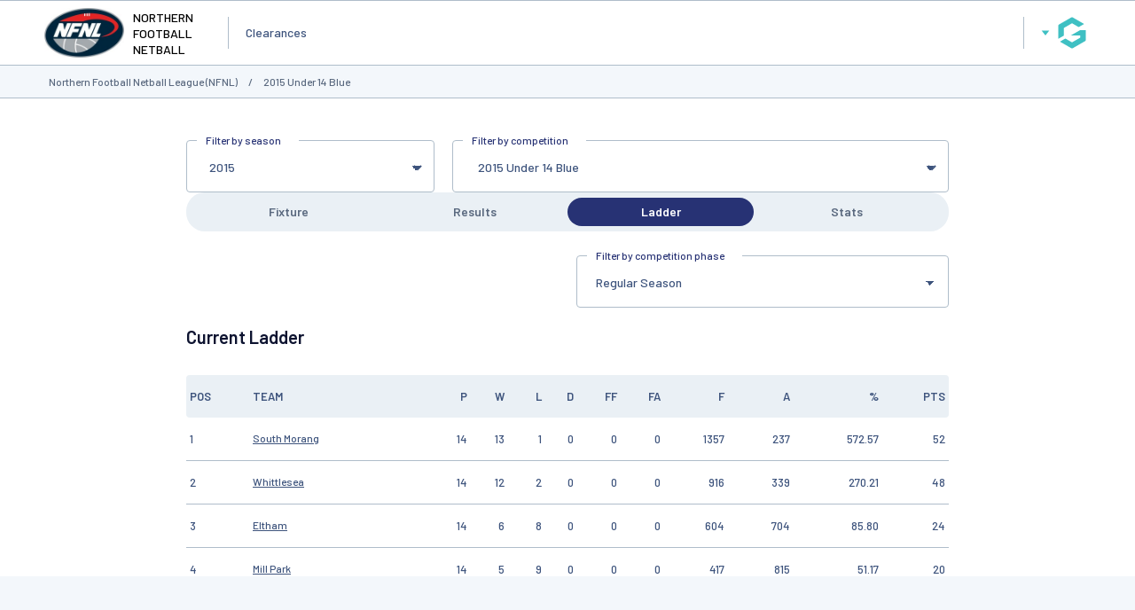

--- FILE ---
content_type: text/html; charset=utf-8
request_url: https://www.google.com/recaptcha/api2/aframe
body_size: 249
content:
<!DOCTYPE HTML><html><head><meta http-equiv="content-type" content="text/html; charset=UTF-8"></head><body><script nonce="PPklFPzIAvaYScJ3puJhSg">/** Anti-fraud and anti-abuse applications only. See google.com/recaptcha */ try{var clients={'sodar':'https://pagead2.googlesyndication.com/pagead/sodar?'};window.addEventListener("message",function(a){try{if(a.source===window.parent){var b=JSON.parse(a.data);var c=clients[b['id']];if(c){var d=document.createElement('img');d.src=c+b['params']+'&rc='+(localStorage.getItem("rc::a")?sessionStorage.getItem("rc::b"):"");window.document.body.appendChild(d);sessionStorage.setItem("rc::e",parseInt(sessionStorage.getItem("rc::e")||0)+1);localStorage.setItem("rc::h",'1769145870129');}}}catch(b){}});window.parent.postMessage("_grecaptcha_ready", "*");}catch(b){}</script></body></html>

--- FILE ---
content_type: application/x-javascript
request_url: https://passport.mygameday.app//PassportSession/?callback=jQuery22406663925635386221_1769145863311&_=1769145863312
body_size: 139
content:
jQuery22406663925635386221_1769145863311({"name":"","fullname":"","initials":""});


--- FILE ---
content_type: application/javascript; charset=utf-8
request_url: https://fundingchoicesmessages.google.com/f/AGSKWxXa6lyCtoxMpRLctsPruRfzWaU9xwubaL-5DXVXdJ3wdi9HKoI2GHAi7FhUsF--UfxjS5si_Hly4nBCUJnvbg9BYibOUPGiP42Syfg667krLXWFUcyqdbr1hSKT4LbzQ9eXb4uaPBP5eT0pyD71pzlPCYB7-fT-ULc4wBF4Lp3fVim4NVS-UXoB9O4Z/_/google160./flyertown_module.js/advaluewriter./fleshlightcash_/ad_onclick.
body_size: -1290
content:
window['b26fc8f1-a1c2-44fe-8664-51a657534170'] = true;

--- FILE ---
content_type: application/x-javascript
request_url: https://websites.mygameday.app/aj_complist.cgi?sID=1632060&c=0-3913-48167-xxxcompid-0&selectedComp=359324
body_size: 16
content:
{"errors":[],"data":"<option value =\"0-3913-48167-0-0\">Select a Competition</option><option value=\"0-3913-48167-337182-0\" >&nbsp;2015 Division 1 Seniors</option><option value=\"0-3913-48167-337190-0\" >&nbsp;2015 Division 1 Reserves</option><option value=\"0-3913-48167-337196-0\" >&nbsp;2015 Division 1 Under-19</option><option value=\"0-3913-48167-337197-0\" >&nbsp;2015 Division 2 Seniors</option><option value=\"0-3913-48167-337343-0\" >&nbsp;2015 Division 2 Reserves</option><option value=\"0-3913-48167-359444-0\" >&nbsp;2015 Division 2 Under-19</option><option value=\"0-3913-48167-347114-0\" >&nbsp;2015 Division 3 Seniors</option><option value=\"0-3913-48167-347115-0\" >&nbsp;2015 Division 3 Reserves</option><option value=\"0-3913-48167-360572-0\" >&nbsp;2015 Under 18 Girls</option><option value=\"0-3913-48167-359165-0\" >&nbsp;2015 Under 17 Blue</option><option value=\"0-3913-48167-359166-0\" >&nbsp;2015 Under 17 Red</option><option value=\"0-3913-48167-359164-0\" >&nbsp;2015 Under 16 Blue</option><option value=\"0-3913-48167-359169-0\" >&nbsp;2015 Under 16 Red</option><option value=\"0-3913-48167-359170-0\" >&nbsp;2015 Under 15 Blue</option><option value=\"0-3913-48167-359168-0\" >&nbsp;2015 Under 15 Red</option><option value=\"0-3913-48167-360574-0\" >&nbsp;2015 Under 15 Girls</option><option value=\"0-3913-48167-359324-0\"  SELECTED >&nbsp;2015 Under 14 Blue</option><option value=\"0-3913-48167-359310-0\" >&nbsp;2015 Under 14 Red</option><option value=\"0-3913-48167-359308-0\" >&nbsp;2015 Under 14 Green</option><option value=\"0-3913-48167-359316-0\" >&nbsp;2015 Under 13 Blue</option><option value=\"0-3913-48167-359311-0\" >&nbsp;2015 Under 13 Red</option><option value=\"0-3913-48167-359304-0\" >&nbsp;2015 Under 13 Green</option><option value=\"0-3913-48167-359313-0\" >&nbsp;2015 Under 12 Blue</option><option value=\"0-3913-48167-359314-0\" >&nbsp;2015 Under 12 Red</option><option value=\"0-3913-48167-359312-0\" >&nbsp;2015 Under 12 Green</option><option value=\"0-3913-48167-359322-0\" >&nbsp;2015 Under 12 Silver</option><option value=\"0-3913-48167-360573-0\" >&nbsp;2015 Under 12 Girls</option><option value=\"0-3913-48167-359305-0\" >&nbsp;2015 Under 11 Blue</option><option value=\"0-3913-48167-359319-0\" >&nbsp;2015 Under 11 Red</option><option value=\"0-3913-48167-359318-0\" >&nbsp;2015 Under 11 Green</option><option value=\"0-3913-48167-359307-0\" >&nbsp;2015 Under 11 Silver</option><option value=\"0-3913-48167-359320-0\" >&nbsp;2015 Under 10 Blue</option><option value=\"0-3913-48167-359323-0\" >&nbsp;2015 Under 10 Red</option><option value=\"0-3913-48167-359317-0\" >&nbsp;2015 Under 10 Green</option><option value=\"0-3913-48167-359309-0\" >&nbsp;2015 Under 9 Blue</option><option value=\"0-3913-48167-359315-0\" >&nbsp;2015 Under 9 Red</option><option value=\"0-3913-48167-359321-0\" >&nbsp;2015 Under 9 Green</option><option value=\"0-3913-48167-359306-0\" >&nbsp;2015 Under 9 Silver</option>"}

--- FILE ---
content_type: application/javascript
request_url: https://hb.brainlyads.com//pbjs/unknown/prebid.js?hash=unknown
body_size: 287331
content:
/* prebid.js v9.30.0
Updated: 2025-12-19
Modules: 33acrossBidAdapter, admixerBidAdapter, adponeBidAdapter, adprimeBidAdapter, adkernelBidAdapter, adipoloBidAdapter, admaticBidAdapter, adtelligentBidAdapter, adyoulikeBidAdapter, amxBidAdapter, anyclipBidAdapter, apacdexBidAdapter, appnexusBidAdapter, asoBidAdapter, automatadBidAdapter, cadentApertureMXBidAdapter, colossussspBidAdapter, connectadBidAdapter, conversantBidAdapter, criteoBidAdapter, deepintentBidAdapter, districtmDMXBidAdapter, docereeBidAdapter, docereeAdManagerBidAdapter, freewheel-sspBidAdapter, gridBidAdapter, gumgumBidAdapter, imdsBidAdapter, improvedigitalBidAdapter, insticatorBidAdapter, ixBidAdapter, justpremiumBidAdapter, kargoBidAdapter, kueezRtbBidAdapter, lassoBidAdapter, madopiBidAdapter, madopi_videoBidAdapter, mediafuseBidAdapter, mediafusevideoBidAdapter, medianetBidAdapter, minutemediaBidAdapter, nativoBidAdapter, nextMillenniumBidAdapter, nexx360BidAdapter, nobidBidAdapter, oguryBidAdapter, omsBidAdapter, onetagBidAdapter, openxBidAdapter, pgamsspBidAdapter, pixfutureBidAdapter, pubmaticBidAdapter, pubwiseBidAdapter, pulsepointBidAdapter, resetdigitalBidAdapter, robustAppsBidAdapter, rhythmoneBidAdapter, richaudienceBidAdapter, riseBidAdapter, rubiconBidAdapter, seedtagBidAdapter, sharethroughBidAdapter, smaatoBidAdapter, smartadserverBidAdapter, smartyadsBidAdapter, smilewantedBidAdapter, snigelBidAdapter, sonobiBidAdapter, sovrnBidAdapter, spotxBidAdapter, stitchBidAdapter, sublimeBidAdapter, taboolaBidAdapter, tappxBidAdapter, teadsBidAdapter, temuBidAdapter, tripleliftBidAdapter, undertoneBidAdapter, unrulyBidAdapter, verveBidAdapter, videoheroesBidAdapter, vidoomyBidAdapter, vidazooBidAdapter, yieldmoBidAdapter, yahooAdsBidAdapter, yandexBidAdapter, zeta_global_sspBidAdapter, atsAnalyticsAdapter, nextMillennium, nextMillenniumAnalyticsAdapter, prebidServerBidAdapter, 33acrossIdSystem, consentManagementUsp, consentManagementGpp, consentManagementTcf, tcfControl, dfpAdServerVideo, id5IdSystem, identityLinkIdSystem, intentIqIdSystem, hadronIdSystem, liveIntentIdSystem, schain, sharedIdSystem, uid2IdSystem, userId, unifiedIdSystem, criteoIdSystem, deepintentDpesIdSystem, pairIdSystem, pubProvidedIdSystem */
if(window.pbjs&&window.pbjs.libLoaded)try{window.pbjs.getConfig("debug")&&console.warn("Attempted to load a copy of Prebid.js that clashes with the existing 'pbjs' instance. Load aborted.")}catch(e){}else (function(){
(()=>{var r,t={433:(r,t,e)=>{function n(r,t,e,n,o){for(t=t.split?t.split("."):t,n=0;n<t.length;n++)r=r?r[t[n]]:o;return r===o?e:r}e.d(t,{A:()=>n})},3172:(r,t,e)=>{function n(r,t,e){t.split&&(t=t.split("."));for(var n,o,i=0,f=t.length,u=r;i<f&&"__proto__"!=(o=""+t[i++])&&"constructor"!==o&&"prototype"!==o;)u=u[o]=i===f?e:typeof(n=u[o])==typeof t?n:0*t[i]!=0||~(""+t[i]).indexOf(".")?{}:[]}e.d(t,{J:()=>n})},5751:(r,t,e)=>{function n(r){var t,e,o;if(Array.isArray(r)){for(e=Array(t=r.length);t--;)e[t]=(o=r[t])&&"object"==typeof o?n(o):o;return e}if("[object Object]"===Object.prototype.toString.call(r)){for(t in e={},r)"__proto__"===t?Object.defineProperty(e,t,{value:n(r[t]),configurable:!0,enumerable:!0,writable:!0}):e[t]=(o=r[t])&&"object"==typeof o?n(o):o;return e}return r}e.d(t,{Q:()=>n})},8128:r=>{
/*
* @license MIT
* Fun Hooks v0.9.10
* (c) @snapwich
*/
u.SYNC=1,u.ASYNC=2,u.QUEUE=4;var t="fun-hooks";var e=Object.freeze({useProxy:!0,ready:0}),n=new WeakMap,o="2,1,0"===[1].reduce((function(r,t,e){return[r,t,e]}),2).toString()?Array.prototype.reduce:function(r,t){var e,n=Object(this),o=n.length>>>0,i=0;if(t)e=t;else{for(;i<o&&!(i in n);)i++;e=n[i++]}for(;i<o;)i in n&&(e=r(e,n[i],i,n)),i++;return e};function i(r,t){return Array.prototype.slice.call(r,t)}var f=Object.assign||function(r){return o.call(i(arguments,1),(function(r,t){return t&&Object.keys(t).forEach((function(e){r[e]=t[e]})),r}),r)};function u(r){var a,c={},l=[];function p(r,t){return"function"==typeof r?h.call(null,"sync",r,t):"string"==typeof r&&"function"==typeof t?h.apply(null,arguments):"object"==typeof r?y.apply(null,arguments):void 0}function y(r,t,e){var n=!0;void 0===t&&(t=Object.getOwnPropertyNames(r),n=!1);var o={},i=["constructor"];do{(t=t.filter((function(t){return!("function"!=typeof r[t]||-1!==i.indexOf(t)||t.match(/^_/))}))).forEach((function(t){var n=t.split(":"),i=n[0],f=n[1]||"sync";if(!o[i]){var u=r[i];o[i]=r[i]=h(f,u,e?[e,i]:void 0)}})),r=Object.getPrototypeOf(r)}while(n&&r);return o}function s(r){var e=Array.isArray(r)?r:r.split(".");return o.call(e,(function(n,o,i){var f=n[o],u=!1;return f||(i===e.length-1?(a||l.push((function(){u||console.warn(t+": referenced '"+r+"' but it was never created")})),n[o]=v((function(r){n[o]=r,u=!0}))):n[o]={})}),c)}function v(r){var t=[],e=[],o=function(){},i={before:function(r,e){return a.call(this,t,"before",r,e)},after:function(r,t){return a.call(this,e,"after",r,t)},getHooks:function(r){var n=t.concat(e);"object"==typeof r&&(n=n.filter((function(t){return Object.keys(r).every((function(e){return t[e]===r[e]}))})));try{f(n,{remove:function(){return n.forEach((function(r){r.remove()})),this}})}catch(r){console.error("error adding `remove` to array, did you modify Array.prototype?")}return n},removeAll:function(){return this.getHooks().remove()}},u={install:function(n,i,f){this.type=n,o=f,f(t,e),r&&r(i)}};return n.set(i.after,u),i;function a(r,n,i,f){var u={hook:i,type:n,priority:f||10,remove:function(){var n=r.indexOf(u);-1!==n&&(r.splice(n,1),o(t,e))}};return r.push(u),r.sort((function(r,t){return t.priority-r.priority})),o(t,e),this}}function h(e,o,c){var p=o.after&&n.get(o.after);if(p){if(p.type!==e)throw t+": recreated hookable with different type";return o}var y,h,d=c?s(c):v(),b={get:function(r,t){return d[t]||Reflect.get.apply(Reflect,arguments)}};return a||l.push(g),r.useProxy&&"function"==typeof Proxy&&Proxy.revocable?h=new Proxy(o,b):(h=function(){return b.apply?b.apply(o,this,i(arguments)):o.apply(this,arguments)},f(h,d)),n.get(h.after).install(e,h,(function(r,t){var n,o=[];r.length||t.length?(r.forEach(f),n=o.push(void 0)-1,t.forEach(f),y=function(r,t,f){var u,a=0,c="async"===e&&"function"==typeof f[f.length-1]&&f.pop();function l(r){"sync"===e?u=r:c&&c.apply(null,arguments)}function p(r){if(o[a]){var n=i(arguments);return p.bail=l,n.unshift(p),o[a++].apply(t,n)}"sync"===e?u=r:c&&c.apply(null,arguments)}return o[n]=function(){var n=i(arguments,1);"async"===e&&c&&(delete p.bail,n.push(p));var o=r.apply(t,n);"sync"===e&&p(o)},p.apply(null,f),u}):y=void 0;function f(r){o.push(r.hook)}g()})),h;function g(){!a&&("sync"!==e||r.ready&u.SYNC)&&("async"!==e||r.ready&u.ASYNC)?"sync"!==e&&r.ready&u.QUEUE?b.apply=function(){var r=arguments;l.push((function(){h.apply(r[1],r[2])}))}:b.apply=function(){throw t+": hooked function not ready"}:b.apply=y}}return(r=f({},e,r)).ready?p.ready=function(){a=!0,function(r){for(var t;t=r.shift();)t()}(l)}:a=!0,p.get=s,p}r.exports=u}},e={};function n(r){var o=e[r];if(void 0!==o)return o.exports;var i=e[r]={exports:{}};return t[r].call(i.exports,i,i.exports,n),i.exports}n.m=t,r=[],n.O=(t,e,o,i)=>{if(!e){var f=1/0;for(l=0;l<r.length;l++){e=r[l][0],o=r[l][1],i=r[l][2];for(var u=!0,a=0;a<e.length;a++)(!1&i||f>=i)&&Object.keys(n.O).every((r=>n.O[r](e[a])))?e.splice(a--,1):(u=!1,i<f&&(f=i));if(u){r.splice(l--,1);var c=o();void 0!==c&&(t=c)}}return t}i=i||0;for(var l=r.length;l>0&&r[l-1][2]>i;l--)r[l]=r[l-1];r[l]=[e,o,i]},n.n=r=>{var t=r&&r.__esModule?()=>r.default:()=>r;return n.d(t,{a:t}),t},n.d=(r,t)=>{for(var e in t)n.o(t,e)&&!n.o(r,e)&&Object.defineProperty(r,e,{enumerable:!0,get:t[e]})},n.g=function(){if("object"==typeof globalThis)return globalThis;try{return this||new Function("return this")()}catch(r){if("object"==typeof window)return window}}(),n.o=(r,t)=>Object.prototype.hasOwnProperty.call(r,t),n.r=r=>{"undefined"!=typeof Symbol&&Symbol.toStringTag&&Object.defineProperty(r,Symbol.toStringTag,{value:"Module"}),Object.defineProperty(r,"__esModule",{value:!0})},(()=>{var r={9673:0};n.O.j=t=>0===r[t];var t=(t,e)=>{var o,i,f=e[0],u=e[1],a=e[2],c=0;if(f.some((t=>0!==r[t]))){for(o in u)n.o(u,o)&&(n.m[o]=u[o]);if(a)var l=a(n)}for(t&&t(e);c<f.length;c++)i=f[c],n.o(r,i)&&r[i]&&r[i][0](),r[i]=0;return n.O(l)},e=self.pbjsChunk=self.pbjsChunk||[];e.forEach(t.bind(null,0)),e.push=t.bind(null,e.push.bind(e))})();var o=n.O(void 0,[802,1085],(()=>n(8261)));o=n.O(o)})();
(self.pbjsChunk=self.pbjsChunk||[]).push([[802],{201:(e,t,n)=>{n.d(t,{U:()=>s});var i=n(7873),r=n(1069);const o=(0,i.m)();function s(e,t){o.adServers=o.adServers||{},o.adServers[e]=o.adServers[e]||{},Object.keys(t).forEach((n=>{o.adServers[e][n]?(0,r.JE)(`Attempting to add an already registered function property ${n} for AdServer ${e}.`):o.adServers[e][n]=t[n]}))}},687:(e,t,n)=>{n.d(t,{w:()=>I});var i=n(9214),r=n(7934),o=n(5973),s=n(1069),a=n(3172),d=n(3272),c=n(5555);const u=["architecture","bitness","model","platformVersion","fullVersionList"],l=["brands","mobile","platform"],f=function(){let e=arguments.length>0&&void 0!==arguments[0]?arguments[0]:window.navigator?.userAgentData;const t=e&&l.some((t=>void 0!==e[t]))?Object.freeze(p(1,e)):null;return function(){return t}}(),g=function(){let e=arguments.length>0&&void 0!==arguments[0]?arguments[0]:window.navigator?.userAgentData;const t={},n=new WeakMap;return function(){let i=arguments.length>0&&void 0!==arguments[0]?arguments[0]:u;if(!n.has(i)){const e=Array.from(i);e.sort(),n.set(i,e.join("|"))}const r=n.get(i);if(!t.hasOwnProperty(r))try{t[r]=e.getHighEntropyValues(i).then((e=>(0,s.Im)(e)?null:Object.freeze(p(2,e)))).catch((()=>null))}catch(e){t[r]=c.k.resolve(null)}return t[r]}}();function p(e,t){function n(e,t){const n={brand:e};return(0,s.O8)(t)&&!(0,s.xQ)(t)&&(n.version=t.split(".")),n}const i={source:e};return t.platform&&(i.platform=n(t.platform,t.platformVersion)),(t.fullVersionList||t.brands)&&(i.browsers=(t.fullVersionList||t.brands).map((e=>{let{brand:t,version:i}=e;return n(t,i)}))),void 0!==t.mobile&&(i.mobile=t.mobile?1:0),["model","bitness","architecture"].forEach((e=>{const n=t[e];(0,s.O8)(n)&&(i[e]=n)})),i}var h=n(3858),m=n(5139),b=n(3441),y=n(6811),v=n(5569);const E={getRefererInfo:r.EN,findRootDomain:o.S,getWindowTop:s.mb,getWindowSelf:s.l4,getHighEntropySUA:g,getLowEntropySUA:f},A=(0,h.i8)("FPD"),I=(0,i.A_)("sync",(e=>{const t=[e,T().catch((()=>null)),c.k.resolve("cookieDeprecationLabel"in navigator&&(0,m.io)(y.Ue,(0,b.s)(v.tp,"cdep"))&&navigator.cookieDeprecationLabel.getValue()).catch((()=>null))];return c.k.all(t).then((e=>{let[t,n,i]=e;const r=E.getRefererInfo();if(Object.entries(B).forEach((e=>{let[n,i]=e;const o=i(t,r);o&&Object.keys(o).length>0&&(t[n]=(0,s.D9)({},o,t[n]))})),n&&(0,a.J)(t,"device.sua",Object.assign({},n,t.device.sua)),i){const e={cdep:i};(0,a.J)(t,"device.ext",Object.assign({},e,t.device.ext))}t=A(t);for(let e of h.Dy)if((0,h.O$)(t,e)){t[e]=(0,s.D9)({},O(t,r),t[e]);break}return t}))}));function w(e){try{return e(E.getWindowTop())}catch(t){return e(E.getWindowSelf())}}function T(){const e=d.$W.getConfig("firstPartyData.uaHints");return Array.isArray(e)&&0!==e.length?E.getHighEntropySUA(e):c.k.resolve(E.getLowEntropySUA())}function C(e){return(0,s.SH)(e,Object.keys(e))}const B={site(e,t){if(!h.Dy.filter((e=>"site"!==e)).some(h.O$.bind(null,e)))return C({page:t.page,ref:t.ref})},device:()=>w((e=>{const t=e.screen.width,n=e.screen.height,i=e.innerWidth||e.document.documentElement.clientWidth||e.document.body.clientWidth,r=e.innerHeight||e.document.documentElement.clientHeight||e.document.body.clientHeight,o={w:t,h:n,dnt:(0,s.l9)()?1:0,ua:e.navigator.userAgent,language:e.navigator.language.split("-").shift(),ext:{vpw:i,vph:r}};return e.navigator?.webdriver&&(0,a.J)(o,"ext.webdriver",!0),o})),regs(){const e={};w((e=>e.navigator.globalPrivacyControl))&&(0,a.J)(e,"ext.gpc","1");const t=d.$W.getConfig("coppa");return"boolean"==typeof t&&(e.coppa=t?1:0),e}};function O(e,t){const n=(0,r.gR)(t.page,{noLeadingWww:!0}),i=w((e=>e.document.querySelector("meta[name='keywords']")))?.content?.replace?.(/\s/g,"");return C({domain:n,keywords:i,publisher:C({domain:E.findRootDomain(n)})})}},1e3:(e,t,n)=>{n.d(t,{Cf:()=>a,S3:()=>r,Tb:()=>o,WR:()=>s,e4:()=>c,pS:()=>l,qN:()=>d,yB:()=>f,zt:()=>i});const i=["request","imp","bidResponse","response"],[r,o,s,a]=i,[d,c]=["default","pbs"],u=new Set(i);const{registerOrtbProcessor:l,getProcessors:f}=function(){const e={};return{registerOrtbProcessor(t){let{type:n,name:r,fn:o,priority:s=0,dialects:a=[d]}=t;if(!u.has(n))throw new Error(`ORTB processor type must be one of: ${i.join(", ")}`);a.forEach((t=>{e.hasOwnProperty(t)||(e[t]={}),e[t].hasOwnProperty(n)||(e[t][n]={}),e[t][n][r]={priority:s,fn:o}}))},getProcessors:t=>e[t]||{}}}()},1069:(e,t,n)=>{n.d(t,{$D:()=>D,$l:()=>Ze,$z:()=>$e,Bg:()=>nt,Bj:()=>tt,Bk:()=>he,Bq:()=>be,CA:()=>K,D4:()=>ye,D9:()=>Ye,Dl:()=>Je,El:()=>it,Et:()=>te,Ez:()=>Q,Fq:()=>Ge,GE:()=>_e,Go:()=>Ce,II:()=>Ae,Im:()=>re,JE:()=>G,K2:()=>de,KQ:()=>W,Lm:()=>ie,M3:()=>rt,N9:()=>Ue,O8:()=>Z,OG:()=>V,PB:()=>Xe,Q0:()=>we,Qd:()=>ne,SB:()=>Ne,SG:()=>ge,SH:()=>qe,Tz:()=>pe,U6:()=>je,Up:()=>Fe,Uu:()=>He,V:()=>De,Vt:()=>Oe,ZA:()=>Ee,ZU:()=>ke,_W:()=>ve,_s:()=>ce,al:()=>Be,bD:()=>Qe,bL:()=>R,bu:()=>se,bz:()=>Me,c$:()=>Ke,cD:()=>I,cf:()=>$,cy:()=>ee,eP:()=>ze,fH:()=>M,fp:()=>X,gM:()=>Se,gR:()=>ae,h0:()=>H,hj:()=>me,hw:()=>J,iC:()=>Ve,k4:()=>Te,kK:()=>_,l4:()=>P,l9:()=>Pe,lk:()=>S,mM:()=>T,mb:()=>N,nX:()=>q,ro:()=>fe,s0:()=>O,sC:()=>We,t1:()=>Ie,u5:()=>k,vE:()=>Re,vV:()=>F,wD:()=>xe,wV:()=>et,xQ:()=>oe,y$:()=>U,z$:()=>le});var i=n(3272),r=n(5751),o=n(5901),s=n(8969),a=n(5555),d=n(7873),c="String",u="Function",l="Number",f="Object",g="Boolean",p=Object.prototype.toString;let h,m=Boolean(window.console),b=Boolean(m&&window.console.log),y=Boolean(m&&window.console.info),v=Boolean(m&&window.console.warn),E=Boolean(m&&window.console.error);const A=(0,d.m)();function I(e){h=e}function w(){null!=h&&h(...arguments)}const T={checkCookieSupport:_e,createTrackPixelIframeHtml:function(e){let t=!(arguments.length>1&&void 0!==arguments[1])||arguments[1],n=arguments.length>2&&void 0!==arguments[2]?arguments[2]:"";if(!e)return"";t&&(e=encodeURI(e));n&&(n=`sandbox="${n}"`);return`<iframe ${n} id="${O()}"\n      frameborder="0"\n      allowtransparency="true"\n      marginheight="0" marginwidth="0"\n      width="0" hspace="0" vspace="0" height="0"\n      style="height:0px;width:0px;display:none;"\n      scrolling="no"\n      src="${e}">\n    </iframe>`},getWindowSelf:P,getWindowTop:N,canAccessWindowTop:function(){try{if(T.getWindowTop().location.href)return!0}catch(e){return!1}},getWindowLocation:W,insertUserSyncIframe:ge,insertElement:ce,isFn:X,triggerPixel:le,logError:F,logWarn:G,logMessage:V,logInfo:M,parseQS:Le,formatQS:ze,deepEqual:Qe};var C,B=(C=0,function(){return++C});function O(){return B()+Math.random().toString(16).substr(2)}function S(e){return e?(e^(window&&window.crypto&&window.crypto.getRandomValues?crypto.getRandomValues(new Uint8Array(1))[0]%16:16*Math.random())>>e/4).toString(16):([1e7]+-1e3+-4e3+-8e3+-1e11).replace(/[018]/g,S)}function k(e,t){return t?.[e]||""}function R(e){let t="";for(var n in e)e.hasOwnProperty(n)&&(t+=n+"="+encodeURIComponent(e[n])+"&");return t=t.replace(/&$/,""),t}function D(e){return e&&Object.getOwnPropertyNames(e).length>0?Object.keys(e).map((t=>`${t}=${encodeURIComponent(e[t])}`)).join("&"):""}function U(e){return"string"==typeof e?e.split(/\s*,\s*/).map((e=>e.match(/^(\d+)x(\d+)$/i))).filter((e=>e)).map((e=>{let[t,n,i]=e;return[parseInt(n,10),parseInt(i,10)]})):Array.isArray(e)?x(e)?[e]:e.filter(x):[]}function _(e){return U(e).map(j)}function j(e){return e[0]+"x"+e[1]}function $(e){return{w:e[0],h:e[1]}}function q(e){if(x(e))return $(e)}function x(e){return ee(e)&&2===e.length&&!isNaN(e[0])&&!isNaN(e[1])}function N(){return window.top}function P(){return window.self}function W(){return window.location}function V(){z()&&b&&console.log.apply(console,L(arguments,"MESSAGE:"))}function M(){z()&&y&&console.info.apply(console,L(arguments,"INFO:"))}function G(){z()&&v&&console.warn.apply(console,L(arguments,"WARNING:")),w(s.qY.AUCTION_DEBUG,{type:"WARNING",arguments})}function F(){z()&&E&&console.error.apply(console,L(arguments,"ERROR:")),w(s.qY.AUCTION_DEBUG,{type:"ERROR",arguments})}function H(e){function t(t){return function(){for(var n=arguments.length,i=new Array(n),r=0;r<n;r++)i[r]=arguments[r];t(e,...i)}}return{logError:t(F),logWarn:t(G),logMessage:t(V),logInfo:t(M)}}function L(e,t){e=[].slice.call(e);let n=i.$W.getCurrentBidder();return t&&e.unshift(t),n&&e.unshift(r("#aaa")),e.unshift(r("#3b88c3")),e.unshift("%cPrebid"+(n?`%c${n}`:"")),e;function r(e){return`display: inline-block; color: #fff; background: ${e}; padding: 1px 4px; border-radius: 3px;`}}function z(){return!!i.$W.getConfig("debug")}const J=(()=>{const e={border:"0px",hspace:"0",vspace:"0",marginWidth:"0",marginHeight:"0",scrolling:"no",frameBorder:"0",allowtransparency:"true"};return function(t,n){let i=arguments.length>2&&void 0!==arguments[2]?arguments[2]:{};const r=t.createElement("iframe");return Object.assign(r,Object.assign({},e,n)),Object.assign(r.style,i),r}})();function K(){return J(document,{id:O(),width:0,height:0,src:"about:blank"},{display:"none",height:"0px",width:"0px",border:"0px"})}function Q(e){return Le(W().search)[e]||""}function Y(e,t){return p.call(e)==="[object "+t+"]"}function X(e){return Y(e,u)}function Z(e){return Y(e,c)}const ee=Array.isArray.bind(Array);function te(e){return Y(e,l)}function ne(e){return Y(e,f)}function ie(e){return Y(e,g)}function re(e){return!e||(ee(e)||Z(e)?!(e.length>0):Object.keys(e).length<=0)}function oe(e){return Z(e)&&(!e||0===e.length)}function se(e,t){if(X(e?.forEach))return e.forEach(t,this);Object.entries(e||{}).forEach((e=>{let[n,i]=e;return t.call(this,i,n)}))}function ae(e,t){return X(e?.includes)&&e.includes(t)}function de(e,t){return X(e?.map)?e.map(t):Object.entries(e||{}).map((n=>{let[i,r]=n;return t(r,i,e)}))}function ce(e,t,n,i){let r;t=t||document,r=n?t.getElementsByTagName(n):t.getElementsByTagName("head");try{if(r=r.length?r:t.getElementsByTagName("body"),r.length){r=r[0];let t=i?null:r.firstChild;return r.insertBefore(e,t)}}catch(e){}}function ue(e,t){let n=null;return new a.k((i=>{const r=function(){e.removeEventListener("load",r),e.removeEventListener("error",r),null!=n&&window.clearTimeout(n),i()};e.addEventListener("load",r),e.addEventListener("error",r),null!=t&&(n=window.setTimeout(r,t))}))}function le(e,t,n){const i=new Image;t&&T.isFn(t)&&ue(i,n).then(t),i.src=e}function fe(e){if(!e)return;const t=K();var n;T.insertElement(t,document,"body"),(n=t.contentWindow.document).open(),n.write(e),n.close()}function ge(e,t,n){let i=T.createTrackPixelIframeHtml(e,!1,"allow-scripts allow-same-origin"),r=document.createElement("div");r.innerHTML=i;let o=r.firstChild;t&&T.isFn(t)&&ue(o,n).then(t),T.insertElement(o,document,"html",!0)}function pe(e){let t=arguments.length>1&&void 0!==arguments[1]?arguments[1]:encodeURI;if(!e)return"";let n='<div style="position:absolute;left:0px;top:0px;visibility:hidden;">';return n+='<img src="'+t(e)+'"></div>',n}function he(e){return Array.from(e.matchAll(/\$({[^}]+})/g)).map((e=>e[1])).reduce(((e,t)=>e.replace("$"+encodeURIComponent(t),"$"+t)),encodeURI(e))}function me(e,t,n){return n.indexOf(e)===t}function be(e,t){return e.concat(t)}function ye(e,t){if(e)return t.flatMap((e=>e.bids)).find((t=>["bidId","adId","bid_id"].some((n=>t[n]===e))))}function ve(e,t){return e[t]}function Ee(){return(arguments.length>0&&void 0!==arguments[0]?arguments[0]:A.adUnits).map((e=>e.bids.map((e=>e.bidder)).reduce(be,[]))).reduce(be,[]).filter((e=>void 0!==e)).filter(me)}function Ae(){if(window.googletag&&X(window.googletag.pubads)&&X(window.googletag.pubads().getSlots))return!0}function Ie(){if(window.apntag&&X(window.apntag.getTag))return!0}const we=(e,t)=>t.cpm-e.cpm;function Te(e){let t=e.length;for(;t>0;){let n=Math.floor(Math.random()*t);t--;let i=e[t];e[t]=e[n],e[n]=i}return e}function Ce(e){return(0,r.Q)(e)||{}}function Be(){try{return T.getWindowSelf()!==T.getWindowTop()}catch(e){return!0}}function Oe(){return/^((?!chrome|android|crios|fxios).)*safari/i.test(navigator.userAgent)}function Se(e,t){if(e)return Object.entries(t).reduce(((e,t)=>{let[n,i]=t;return e.replace(new RegExp("\\$\\{"+n+"\\}","g"),i||"")}),e)}function ke(e,t){return Se(e,{AUCTION_PRICE:t})}function Re(){return(new Date).getTime()}function De(){return window.performance&&window.performance.now&&window.performance.now()||0}function Ue(){return!1!==i.$W.getConfig("deviceAccess")}function _e(){if(window.navigator.cookieEnabled||document.cookie.length)return!0}function je(e,t){if(t<1)throw new Error(`numRequiredCalls must be a positive number. Got ${t}`);let n=0;return function(){n++,n===t&&e.apply(this,arguments)}}function $e(e,t){return e.reduce((function(e,n){return(e[n[t]]=e[n[t]]||[]).push(n),e}),{})}function qe(e,t){return t.filter((t=>e[t])).reduce(((t,n)=>Object.assign(t,{[n]:e[n]})),{})}function xe(e){const t=["banner","native","video"],n=["instream","outstream","adpod"];return!!Object.keys(e).every((e=>(0,o.mK)(t,e)))&&(!e.video||!e.video.context||(0,o.mK)(n,e.video.context))}function Ne(e,t,n){return e.filter((e=>e.code===t)).flatMap((e=>e.bids)).filter((e=>e.bidder===n)).map((e=>e.params||{}))}function Pe(){return"1"===navigator.doNotTrack||"1"===window.doNotTrack||"1"===navigator.msDoNotTrack||"yes"===navigator.doNotTrack}const We=(e,t)=>e.getAdUnitPath()===t||e.getSlotElementId()===t;function Ve(e){return t=>We(e,t)}function Me(e,t){const n=Object.keys(e.mediaTypes||{banner:"banner"}).join(", ");return`\n    ${e.code} is a ${n} ad unit\n    containing bidders that don't support ${n}: ${t}.\n    This bidder won't fetch demand.\n  `}const Ge=Number.isInteger.bind(Number);function Fe(e,t){return"object"!=typeof e?{}:t.reduce(((n,i,r)=>{if("function"==typeof i)return n;let o=i,s=i.match(/^(.+?)\sas\s(.+?)$/i);s&&(i=s[1],o=s[2]);let a=e[i];return"function"==typeof t[r+1]&&(a=t[r+1](a,n)),void 0!==a&&(n[o]=a),n}),{})}function He(e,t){return ee(e)&&(!t||e.length===t)&&e.every((e=>Ge(e)))}function Le(e){return e?e.replace(/^\?/,"").split("&").reduce(((e,t)=>{let[n,i]=t.split("=");return/\[\]$/.test(n)?(n=n.replace("[]",""),e[n]=e[n]||[],e[n].push(i)):e[n]=i||"",e}),{}):{}}function ze(e){return Object.keys(e).map((t=>Array.isArray(e[t])?e[t].map((e=>`${t}[]=${e}`)).join("&"):`${t}=${e[t]}`)).join("&")}function Je(e,t){let n=document.createElement("a");t&&"noDecodeWholeURL"in t&&t.noDecodeWholeURL?n.href=e:n.href=decodeURIComponent(e);let i=t&&"decodeSearchAsString"in t&&t.decodeSearchAsString;return{href:n.href,protocol:(n.protocol||"").replace(/:$/,""),hostname:n.hostname,port:+n.port,pathname:n.pathname.replace(/^(?!\/)/,"/"),search:i?n.search:T.parseQS(n.search||""),hash:(n.hash||"").replace(/^#/,""),host:n.host||window.location.host}}function Ke(e){return(e.protocol||"http")+"://"+(e.host||e.hostname+(e.port?`:${e.port}`:""))+(e.pathname||"")+(e.search?`?${T.formatQS(e.search||"")}`:"")+(e.hash?`#${e.hash}`:"")}function Qe(e,t){let{checkTypes:n=!1}=arguments.length>2&&void 0!==arguments[2]?arguments[2]:{};if(e===t)return!0;if("object"!=typeof e||null===e||"object"!=typeof t||null===t||n&&e.constructor!==t.constructor)return!1;{const i=Object.keys(e);if(i.length!==Object.keys(t).length)return!1;for(let r of i){if(!t.hasOwnProperty(r))return!1;if(!Qe(e[r],t[r],{checkTypes:n}))return!1}return!0}}function Ye(e){for(var t=arguments.length,n=new Array(t>1?t-1:0),i=1;i<t;i++)n[i-1]=arguments[i];if(!n.length)return e;const r=n.shift();if(ne(e)&&ne(r))for(const t in r)ne(r[t])?(e[t]||Object.assign(e,{[t]:{}}),Ye(e[t],r[t])):ee(r[t])?e[t]?ee(e[t])&&r[t].forEach((n=>{let i=1;for(let r=0;r<e[t].length;r++)if(Qe(e[t][r],n)){i=0;break}i&&e[t].push(n)})):Object.assign(e,{[t]:[...r[t]]}):Object.assign(e,{[t]:r[t]});return Ye(e,...n)}function Xe(e){let t=arguments.length>1&&void 0!==arguments[1]?arguments[1]:0,n=function(e,t){if(X(Math.imul))return Math.imul(e,t);var n=(4194303&e)*(t|=0);return 4290772992&e&&(n+=(4290772992&e)*t|0),0|n},i=3735928559^t,r=1103547991^t;for(let t,o=0;o<e.length;o++)t=e.charCodeAt(o),i=n(i^t,2654435761),r=n(r^t,1597334677);return i=n(i^i>>>16,2246822507)^n(r^r>>>13,3266489909),r=n(r^r>>>16,2246822507)^n(i^i>>>13,3266489909),(4294967296*(2097151&r)+(i>>>0)).toString()}function Ze(e){try{return JSON.parse(e)}catch(e){}}function et(e){try{return JSON.stringify(e)}catch(e){return""}}function tt(e){let t=arguments.length>1&&void 0!==arguments[1]?arguments[1]:function(e){return e};const n=new Map,i=function(){const i=t.apply(this,arguments);return n.has(i)||n.set(i,e.apply(this,arguments)),n.get(i)};return i.clear=n.clear.bind(n),i}function nt(e,t){Object.entries(t).forEach((t=>{let[n,i]=t;return e.setAttribute(n,i)}))}function it(e,t){let n=arguments.length>2&&void 0!==arguments[2]?arguments[2]:e=>e,i=0,r=e.length&&e.length-1;const o=n(t);for(;r-i>1;){const t=i+Math.round((r-i)/2);o>n(e[t])?i=t:r=t}for(;e.length>i&&o>n(e[i]);)i++;return i}function rt(e){let t=null;try{let n=/[-\w]+\.([-\w]+|[-\w]{3,}|[-\w]{1,3}\.[-\w]{2})$/i.exec(e);if(null!=n&&n.length>0){t=n[0];for(let e=1;e<n.length;e++)n[e].length>t.length&&(t=n[e])}}catch(e){t=null}return t}},1371:(e,t,n)=>{n.d(t,{D4:()=>o,GE:()=>a,G_:()=>r,LM:()=>s,s6:()=>i});const i="native",r="video",o="banner",s="adpod",a=[i,r,o]},1445:(e,t,n)=>{n.d(t,{Ay:()=>L,pX:()=>V,K5:()=>x});var i=n(1069),r=n(2449),o=n(7377),s=n(8044),a=n(3272),d=n(9214),c=n(5901);let u={};function l(e,t,n){let i=function(e,t){let n=u[e]=u[e]||{bidders:{}};return t?n.bidders[t]=n.bidders[t]||{}:n}(e,n);return i[t]=(i[t]||0)+1,i[t]}function f(e){return l(e,"auctionsCounter")}function g(e){return u?.[e]?.requestsCounter||0}function p(e,t){return u?.[e]?.bidders?.[t]?.requestsCounter||0}function h(e,t){return u?.[e]?.bidders?.[t]?.winsCounter||0}function m(e){return u?.[e]?.auctionsCounter||0}var b=n(7934),y=n(6916),v=n(5023),E=n(8969),A=n(6894),I=n(6881),w=n(5569),T=n(5139),C=n(6811),B=n(2604),O=n(6953);const S="pbsBidAdapter",k={CLIENT:"client",SERVER:"server"},R={isAllowed:T.io,redact:O.$p};let D={},U=D.bidderRegistry={},_=D.aliasRegistry={},j=[];a.$W.getConfig("s2sConfig",(e=>{e&&e.s2sConfig&&(j=(0,i.cy)(e.s2sConfig)?e.s2sConfig:[e.s2sConfig])}));var $={};const q=(0,B.ZI)((e=>D.resolveAlias(e)));function x(e){return q(w.tp,S,{[B.XG]:e.configName})}const N=(0,d.A_)("sync",(function(e){let{bidderCode:t,auctionId:n,bidderRequestId:r,adUnits:o,src:s,metrics:a}=e;return o.reduce(((e,o)=>{const d=o.bids.filter((e=>e.bidder===t));return null==t&&0===d.length&&null!=o.s2sBid&&d.push({bidder:null}),e.push(d.reduce(((e,d)=>{const c=null==(d=Object.assign({},d,{ortb2Imp:(0,i.D9)({},o.ortb2Imp,d.ortb2Imp)},(0,i.SH)(o,["nativeParams","nativeOrtbRequest","mediaType","renderer"]))).mediaTypes?o.mediaTypes:d.mediaTypes;return(0,i.wD)(c)?d=Object.assign({},d,{mediaTypes:c}):(0,i.vV)(`mediaTypes is not correctly configured for adunit ${o.code}`),"client"===s&&function(e,t){l(e,"requestsCounter",t)}(o.code,t),e.push(Object.assign({},d,{adUnitCode:o.code,transactionId:o.transactionId,adUnitId:o.adUnitId,sizes:c?.banner?.sizes||c?.video?.playerSize||[],bidId:d.bid_id||(0,i.s0)(),bidderRequestId:r,auctionId:n,src:s,metrics:a,auctionsCount:m(o.code),bidRequestsCount:g(o.code),bidderRequestsCount:p(o.code,d.bidder),bidderWinsCount:h(o.code,d.bidder),deferBilling:!!o.deferBilling})),e}),[])),e}),[]).reduce(i.Bq,[]).filter((e=>""!==e))}),"getBids");const P=(0,d.A_)("sync",(function(e,t){let{getS2SBidders:n=V}=arguments.length>2&&void 0!==arguments[2]?arguments[2]:{};if(null==t)return e;{const i=n(t);return e.filter((e=>i.has(e.bidder)))}}),"filterBidsForAdUnit");const W=(0,d.A_)("sync",((e,t)=>e),"setupAdUnitMediaTypes");function V(e){(0,i.cy)(e)||(e=[e]);const t=new Set([null]);return e.filter((e=>e&&e.enabled)).flatMap((e=>e.bidders)).forEach((e=>t.add(e))),t}const M=(0,d.A_)("sync",(function(e,t){let{getS2SBidders:n=V}=arguments.length>2&&void 0!==arguments[2]?arguments[2]:{};const r=n(t);return(0,i.ZA)(e).reduce(((e,t)=>(e[r.has(t)?k.SERVER:k.CLIENT].push(t),e)),{[k.CLIENT]:[],[k.SERVER]:[]})}),"partitionBidders");function G(e,t){const n=U[e],i=n?.getSpec&&n.getSpec();if(i&&i[t]&&"function"==typeof i[t])return[i,i[t]]}function F(e,t,n,r){try{(0,i.fH)(`Invoking ${e}.${t}`);for(var o=arguments.length,s=new Array(o>4?o-4:0),d=4;d<o;d++)s[d-4]=arguments[d];a.$W.runWithBidder(e,r.bind(n,...s))}catch(n){(0,i.JE)(`Error calling ${t} of ${e}`)}}function H(e,t,n){if(n?.source!==E.RW.SRC){const i=G(e,t);null!=i&&F(e,t,...i,n)}}D.makeBidRequests=(0,d.A_)("sync",(function(e,t,n,o,s){let d=arguments.length>5&&void 0!==arguments[5]?arguments[5]:{},u=arguments.length>6?arguments[6]:void 0;u=(0,A.BO)(u),v.Ic(E.qY.BEFORE_REQUEST_BIDS,e),(0,r.nk)(e),e.map((e=>e.code)).filter(i.hj).forEach(f),e.forEach((e=>{(0,i.Qd)(e.mediaTypes)||(e.mediaTypes={}),e.bids=e.bids.filter((e=>!e.bidder||R.isAllowed(C.uc,q(w.tW,e.bidder)))),l(e.code,"requestsCounter")})),e=W(e,s);let{[k.CLIENT]:g,[k.SERVER]:p}=M(e,j);a.$W.getConfig("bidderSequence")===a.Ov&&(g=(0,i.k4)(g));const h=(0,b.EN)();let m=[];const I=d.global||{},T=d.bidder||{};function B(e,t){const r=R.redact(null!=t?t:q(w.tW,e.bidderCode)),o=Object.freeze(r.ortb2((0,i.D9)({source:{tid:n}},I,T[e.bidderCode])));return e.ortb2=o,e.bids=e.bids.map((e=>(e.ortb2=o,r.bidRequest(e)))),e}j.forEach((r=>{const o=x(r);if(r&&r.enabled&&R.isAllowed(C.uc,o)){let{adUnits:s,hasModuleBids:a}=function(e,t){let n=(0,i.Go)(e),r=!1;return n.forEach((e=>{const n=e.bids.filter((e=>e.module===S&&e.params?.configName===t.configName));1===n.length?(e.s2sBid=n[0],r=!0,e.ortb2Imp=(0,i.D9)({},e.s2sBid.ortb2Imp,e.ortb2Imp)):n.length>1&&(0,i.JE)('Multiple "module" bids for the same s2s configuration; all will be ignored',n),e.bids=P(e.bids,t).map((e=>(e.bid_id=(0,i.s0)(),e)))})),n=n.filter((e=>0!==e.bids.length||null!=e.s2sBid)),{adUnits:n,hasModuleBids:r}}(e,r),d=(0,i.lk)();(0===p.length&&a?[null]:p).forEach((e=>{const a=(0,i.s0)(),c=u.fork(),l=B({bidderCode:e,auctionId:n,bidderRequestId:a,uniquePbsTid:d,bids:N({bidderCode:e,auctionId:n,bidderRequestId:a,adUnits:(0,i.Go)(s),src:E.RW.SRC,metrics:c}),auctionStart:t,timeout:r.timeout,src:E.RW.SRC,refererInfo:h,metrics:c},o);0!==l.bids.length&&m.push(l)})),s.forEach((e=>{let t=e.bids.filter((e=>(0,c.I6)(m,(t=>(0,c.I6)(t.bids,(t=>t.bidId===e.bid_id))))));e.bids=t})),m.forEach((e=>{void 0===e.adUnitsS2SCopy&&(e.adUnitsS2SCopy=s.filter((e=>e.bids.length>0||null!=e.s2sBid)))}))}}));let O=function(e){let t=(0,i.Go)(e);return t.forEach((e=>{e.bids=P(e.bids,null)})),t=t.filter((e=>0!==e.bids.length)),t}(e);return g.forEach((e=>{const r=(0,i.s0)(),a=u.fork(),d=B({bidderCode:e,auctionId:n,bidderRequestId:r,bids:N({bidderCode:e,auctionId:n,bidderRequestId:r,adUnits:(0,i.Go)(O),labels:s,src:"client",metrics:a}),auctionStart:t,timeout:o,refererInfo:h,metrics:a}),c=U[e];c||(0,i.vV)(`Trying to make a request for bidder that does not exist: ${e}`),c&&d.bids&&0!==d.bids.length&&m.push(d)})),m.forEach((e=>{y.mW.getConsentData()&&(e.gdprConsent=y.mW.getConsentData()),y.t6.getConsentData()&&(e.uspConsent=y.t6.getConsentData()),y.ad.getConsentData()&&(e.gppConsent=y.ad.getConsentData())})),m}),"makeBidRequests"),D.callBids=function(e,t,n,r,o,d,c){let u=arguments.length>7&&void 0!==arguments[7]?arguments[7]:{};if(!t.length)return void(0,i.JE)("callBids executed with no bidRequests.  Were they filtered by labels or sizing?");let[l,f]=t.reduce(((e,t)=>(e[Number(void 0!==t.src&&t.src===E.RW.SRC)].push(t),e)),[[],[]]);var g=[];f.forEach((e=>{for(var t=-1,n=0;n<g.length;++n)if(e.uniquePbsTid===g[n].uniquePbsTid){t=n;break}t<=-1&&g.push(e)}));let p=0;j.forEach((e=>{if(e&&g[p]&&V(e).has(g[p].bidderCode)){const t=(0,s.g4)(d,o?{request:o.request.bind(null,"s2s"),done:o.done}:void 0);let a=e.bidders;const l=U[e.adapter];let h=g[p].uniquePbsTid,m=g[p].adUnitsS2SCopy,b=f.filter((e=>e.uniquePbsTid===h));if(l){let o={ad_units:m,s2sConfig:e,ortb2Fragments:u,requestBidsTimeout:d};if(o.ad_units.length){let e=b.map((e=>(e.start=(0,i.vE)(),function(t){t||c(e.bidderRequestId),r.apply(e,arguments)})));const s=(0,i.ZA)(o.ad_units).filter((e=>a.includes(e)));(0,i.OG)(`CALLING S2S HEADER BIDDERS ==== ${s.length>0?s.join(", "):'No bidder specified, using "ortb2Imp" definition(s) only'}`),b.forEach((e=>{v.Ic(E.qY.BID_REQUESTED,{...e,tid:e.auctionId})})),l.callBids(o,f,n,(t=>e.forEach((e=>e(t)))),t)}}else(0,i.vV)("missing "+e.adapter);p++}})),l.forEach((e=>{e.start=(0,i.vE)();const t=U[e.bidderCode];a.$W.runWithBidder(e.bidderCode,(()=>{(0,i.OG)("CALLING BIDDER"),v.Ic(E.qY.BID_REQUESTED,e)}));let u=(0,s.g4)(d,o?{request:o.request.bind(null,e.bidderCode),done:o.done}:void 0);const l=r.bind(e);try{a.$W.runWithBidder(e.bidderCode,t.callBids.bind(t,e,n,l,u,(()=>c(e.bidderRequestId)),a.$W.callbackWithBidder(e.bidderCode)))}catch(t){(0,i.vV)(`${e.bidderCode} Bid Adapter emitted an uncaught error when parsing their bidRequest`,{e:t,bidRequest:e}),l()}}))},D.videoAdapters=[],D.registerBidAdapter=function(e,t){let{supportedMediaTypes:n=[]}=arguments.length>2&&void 0!==arguments[2]?arguments[2]:{};e&&t?"function"==typeof e.callBids?(U[t]=e,y.o2.register(w.tW,t,e.getSpec?.().gvlid),(0,c.mK)(n,"video")&&D.videoAdapters.push(t),(0,c.mK)(n,"native")&&r.mT.push(t)):(0,i.vV)("Bidder adaptor error for bidder code: "+t+"bidder must implement a callBids() function"):(0,i.vV)("bidAdapter or bidderCode not specified")},D.aliasBidAdapter=function(e,t,n){if(void 0===U[t]){let s=U[e];if(void 0===s){const n=[];j.forEach((i=>{if(i.bidders&&i.bidders.length){const r=i&&i.bidders;i&&(0,c.mK)(r,t)?_[t]=e:n.push(e)}})),n.forEach((e=>{(0,i.vV)('bidderCode "'+e+'" is not an existing bidder.',"adapterManager.aliasBidAdapter")}))}else try{let a,d=function(e){let t=[];return(0,c.mK)(D.videoAdapters,e)&&t.push("video"),(0,c.mK)(r.mT,e)&&t.push("native"),t}(e);if(s.constructor.prototype!=Object.prototype)a=new s.constructor,a.setBidderCode(t);else{const{useBaseGvlid:r=!1}=n||{};let d=s.getSpec();const c=r?d.gvlid:n?.gvlid;null==c&&null!=d.gvlid&&(0,i.JE)(`Alias '${t}' will NOT re-use the GVL ID of the original adapter ('${d.code}', gvlid: ${d.gvlid}). Functionality that requires TCF consent may not work as expected.`);let u=n&&n.skipPbsAliasing;a=(0,o.xb)(Object.assign({},d,{code:t,gvlid:c,skipPbsAliasing:u})),_[t]=e}D.registerBidAdapter(a,t,{supportedMediaTypes:d})}catch(t){(0,i.vV)(e+" bidder does not currently support aliasing.","adapterManager.aliasBidAdapter")}}else(0,i.OG)('alias name "'+t+'" has been already specified.')},D.resolveAlias=function(e){let t,n=e;for(;_[n]&&(!t||!t.has(n));)n=_[n],(t=t||new Set).add(n);return n},D.registerAnalyticsAdapter=function(e){let{adapter:t,code:n,gvlid:r}=e;t&&n?"function"==typeof t.enableAnalytics?(t.code=n,$[n]={adapter:t,gvlid:r},y.o2.register(w.Tn,n,r)):(0,i.vV)(`Prebid Error: Analytics adaptor error for analytics "${n}"\n        analytics adapter must implement an enableAnalytics() function`):(0,i.vV)("Prebid Error: analyticsAdapter or analyticsCode not specified")},D.enableAnalytics=function(e){(0,i.cy)(e)||(e=[e]),e.forEach((e=>{const t=$[e.provider];t&&t.adapter?R.isAllowed(C.mo,q(w.Tn,e.provider,{[B.TQ]:e}))&&t.adapter.enableAnalytics(e):(0,i.vV)(`Prebid Error: no analytics adapter found in registry for '${e.provider}'.`)}))},D.getBidAdapter=function(e){return U[e]},D.getAnalyticsAdapter=function(e){return $[e]},D.callTimedOutBidders=function(e,t,n){t=t.map((t=>(t.params=(0,i.SB)(e,t.adUnitCode,t.bidder),t.timeout=n,t))),t=(0,i.$z)(t,"bidder"),Object.keys(t).forEach((e=>{H(e,"onTimeout",t[e])}))},D.callBidWonBidder=function(e,t,n){var r,o;t.params=(0,i.SB)(n,t.adUnitCode,t.bidder),r=t.adUnitCode,o=t.bidder,l(r,"winsCounter",o),H(e,"onBidWon",t)},D.triggerBilling=(()=>{const e=new WeakSet;return t=>{e.has(t)||(e.add(t),t.source===E.RW.SRC&&t.burl&&i.mM.triggerPixel(t.burl),H(t.bidder,"onBidBillable",t))}})(),D.callSetTargetingBidder=function(e,t){H(e,"onSetTargeting",t)},D.callBidViewableBidder=function(e,t){H(e,"onBidViewable",t)},D.callBidderError=function(e,t,n){H(e,"onBidderError",{error:t,bidderRequest:n})},D.callAdRenderSucceededBidder=function(e,t){H(e,"onAdRenderSucceeded",t)},D.callDataDeletionRequest=(0,d.A_)("sync",(function(){for(var e=arguments.length,t=new Array(e),n=0;n<e;n++)t[n]=arguments[n];const r="onDataDeletionRequest";Object.keys(U).filter((e=>!_.hasOwnProperty(e))).forEach((e=>{const n=G(e,r);if(null!=n){const i=I.n.getBidsRequested().filter((t=>function(e){const t=new Set;for(;_.hasOwnProperty(e)&&!t.has(e);)t.add(e),e=_[e];return e}(t.bidderCode)===e));F(e,r,...n,i,...t)}})),Object.entries($).forEach((e=>{let[n,o]=e;const s=o?.adapter?.[r];if("function"==typeof s)try{s.apply(o.adapter,t)}catch(e){(0,i.vV)(`error calling ${r} of ${n}`,e)}}))}));const L=D},1580:(e,t,n)=>{n.d(t,{R:()=>u});var i=n(6811),r=n(3441),o=n(5139),s=n(5901),a=n(1069);const d=new WeakMap,c=["debugging","outstream","showheroes-bs","aaxBlockmeter","adagio","adloox","akamaidap","arcspan","airgrid","browsi","brandmetrics","clean.io","humansecurity","confiant","contxtful","hadron","mediafilter","medianet","azerionedge","a1Media","geoedge","qortex","dynamicAdBoost","51Degrees","symitridap","wurfl","nodalsAi","justtag","tncId","ftrackId","id5"];function u(e,t,n,u,l,f){if(!(0,o.io)(i.pY,(0,r.s)(t,n)))return;if(!n||!e)return void(0,a.vV)("cannot load external script without url and moduleCode");if(!(0,s.mK)(c,n))return void(0,a.vV)(`${n} not whitelisted for loading external JavaScript`);l||(l=document);const g=m(l,e);if(g)return u&&"function"==typeof u&&(g.loaded?u():g.callbacks.push(u)),g.tag;const p=d.get(l)||{},h={loaded:!1,tag:null,callbacks:[]};return p[e]=h,d.set(l,p),u&&"function"==typeof u&&h.callbacks.push(u),(0,a.JE)(`module ${n} is loading external JavaScript`),function(t,n,i,r){i||(i=document);var o=i.createElement("script");o.type="text/javascript",o.async=!0;const s=m(i,e);s&&(s.tag=o);o.readyState?o.onreadystatechange=function(){"loaded"!==o.readyState&&"complete"!==o.readyState||(o.onreadystatechange=null,n())}:o.onload=function(){n()};o.src=t,r&&(0,a.Bg)(o,r);return(0,a._s)(o,i),o}(e,(function(){h.loaded=!0;try{for(let e=0;e<h.callbacks.length;e++)h.callbacks[e]()}catch(e){(0,a.vV)("Error executing callback","adloader.js:loadExternalScript",e)}}),l,f);function m(e,t){const n=d.get(e);return n&&n[t]?n[t]:null}}},1692:(e,t,n)=>{n.d(t,{Q:()=>i});const i=(0,n(9214).A_)("sync",(()=>{}))},2449:(e,t,n)=>{n.d(t,{Bm:()=>A,Ex:()=>x,IX:()=>S,Nh:()=>l,Xj:()=>j,Zj:()=>T,gs:()=>w,l6:()=>b,mT:()=>u,nk:()=>v,rn:()=>D,vO:()=>I,yl:()=>k});var i=n(1069),r=n(5901),o=n(6881),s=n(8969),a=n(1371),d=n(9075),c=n(6031);const u=[],l=Object.keys(s.x5).map((e=>s.x5[e])),f={image:{ortb:{ver:"1.2",assets:[{required:1,id:1,img:{type:3,wmin:100,hmin:100}},{required:1,id:2,title:{len:140}},{required:1,id:3,data:{type:1}},{required:0,id:4,data:{type:2}},{required:0,id:5,img:{type:1,wmin:20,hmin:20}}]},image:{required:!0},title:{required:!0},sponsoredBy:{required:!0},clickUrl:{required:!0},body:{required:!1},icon:{required:!1}}},g=N(s.h0),p=N(s.jO),h={img:1,js:2,1:"img",2:"js"},m={impression:1,"viewable-mrc50":2,"viewable-mrc100":3,"viewable-video50":4};function b(e){return e.native&&"object"==typeof e.native}function y(e){if(e&&e.type&&function(e){if(!e||!(0,r.mK)(Object.keys(f),e))return(0,i.vV)(`${e} nativeParam is not supported`),!1;return!0}(e.type)&&(e=f[e.type]),!e||!e.ortb||E(e.ortb))return e}function v(e){e.forEach((e=>{const t=e.nativeParams||e?.mediaTypes?.native;t&&(e.nativeParams=y(t)),e.nativeParams&&(e.nativeOrtbRequest=e.nativeParams.ortb||D(e.nativeParams))}))}function E(e){const t=e.assets;if(!Array.isArray(t)||0===t.length)return(0,i.vV)("assets in mediaTypes.native.ortb is not an array, or it's empty. Assets: ",t),!1;const n=t.map((e=>e.id));return t.length!==new Set(n).size||n.some((e=>e!==parseInt(e,10)))?((0,i.vV)("each asset object must have 'id' property, it must be unique and it must be an integer"),!1):e.hasOwnProperty("eventtrackers")&&!Array.isArray(e.eventtrackers)?((0,i.vV)("ortb.eventtrackers is not an array. Eventtrackers: ",e.eventtrackers),!1):t.every((e=>function(e){if(!(0,i.Qd)(e))return(0,i.vV)("asset must be an object. Provided asset: ",e),!1;if(e.img){if(!(0,i.Et)(e.img.w)&&!(0,i.Et)(e.img.wmin))return(0,i.vV)("for img asset there must be 'w' or 'wmin' property"),!1;if(!(0,i.Et)(e.img.h)&&!(0,i.Et)(e.img.hmin))return(0,i.vV)("for img asset there must be 'h' or 'hmin' property"),!1}else if(e.title){if(!(0,i.Et)(e.title.len))return(0,i.vV)("for title asset there must be 'len' property defined"),!1}else if(e.data){if(!(0,i.Et)(e.data.type))return(0,i.vV)("for data asset 'type' property must be a number"),!1}else if(e.video&&!(Array.isArray(e.video.mimes)&&Array.isArray(e.video.protocols)&&(0,i.Et)(e.video.minduration)&&(0,i.Et)(e.video.maxduration)))return(0,i.vV)("video asset is not properly configured"),!1;return!0}(e)))}function A(e){let{index:t=o.n.index}=arguments.length>1&&void 0!==arguments[1]?arguments[1]:{};const n=t.getAdUnit(e);if(!n)return!1;let s=n.nativeOrtbRequest;return function(e,t){if(!e?.link?.url)return(0,i.vV)("native response doesn't have 'link' property. Ortb response: ",e),!1;let n=t.assets.filter((e=>1===e.required)).map((e=>e.id)),o=e.assets.map((e=>e.id));const s=n.every((e=>(0,r.mK)(o,e)));s||(0,i.vV)(`didn't receive a bid with all required assets. Required ids: ${n}, but received ids in response: ${o}`);return s}(e.native?.ortb||q(e.native,s),s)}function I(e,t){const n=t.native.ortb||$(t.native);return"click"===e.action?function(e){let t=arguments.length>1&&void 0!==arguments[1]?arguments[1]:null,{fetchURL:n=i.z$}=arguments.length>2&&void 0!==arguments[2]?arguments[2]:{};if(t){const i=(e.assets||[]).filter((e=>e.link)).reduce(((e,t)=>(e[t.id]=t.link,e)),{}),r=e.link?.clicktrackers||[];let o=i[t],s=r;o&&(s=o.clicktrackers||[]),s.forEach((e=>n(e)))}else(e.link?.clicktrackers||[]).forEach((e=>n(e)))}(n,e?.assetId):function(e){let{runMarkup:t=e=>(0,i.ro)(e),fetchURL:n=i.z$}=arguments.length>1&&void 0!==arguments[1]?arguments[1]:{};const r=(e.eventtrackers||[]).filter((e=>e.event===m.impression));let{img:o,js:s}=r.reduce(((e,t)=>(h.hasOwnProperty(t.method)&&e[h[t.method]].push(t.url),e)),{img:[],js:[]});e.imptrackers&&(o=o.concat(e.imptrackers));o.forEach((e=>n(e))),s=s.map((e=>`<script async src="${e}"><\/script>`)),e.jstracker&&(s=s.concat([e.jstracker]));s.length&&t(s.join("\n"))}(n),e.action}function w(e,t){const n=t?.nativeOrtbRequest,i=e.native?.ortb;if(n&&i){const t=x(i,n);Object.assign(e.native,t)}["rendererUrl","adTemplate"].forEach((n=>{const i=t?.nativeParams?.[n];i&&(e.native[n]=R(i))}))}function T(e){let{index:t=o.n.index}=arguments.length>1&&void 0!==arguments[1]?arguments[1]:{},n={};const i=t.getAdUnit(e),r=null==i?.nativeParams?.ortb&&!1!==i?.nativeParams?.sendTargetingKeys,a=function(e){const t={};e?.nativeParams?.ext&&Object.keys(e.nativeParams.ext).forEach((e=>{t[e]=`hb_native_${e}`}));return{...s.x5,...t}}(i),d={...e.native,...e.native.ext};return delete d.ext,Object.keys(d).forEach((t=>{const o=a[t];let s=R(e.native[t])||R(e?.native?.ext?.[t]);if("adTemplate"===t||!o||!s)return;let d=i?.nativeParams?.[t]?.sendId;if("boolean"!=typeof d&&(d=i?.nativeParams?.ext?.[t]?.sendId),d){s=`${o}:${e.adId}`}let c=i?.nativeParams?.[t]?.sendTargetingKeys;"boolean"!=typeof c&&(c=i?.nativeParams?.ext?.[t]?.sendTargetingKeys);("boolean"==typeof c?c:r)&&(n[o]=s)})),n}function C(e,t){let n=arguments.length>2&&void 0!==arguments[2]&&arguments[2],i=[];return Object.entries(e).filter((e=>{let[i,r]=e;return r&&(!1===n&&"ext"===i||null==t||t.includes(i))})).forEach((e=>{let[r,o]=e;!1===n&&"ext"===r?i.push(...C(o,t,!0)):(n||s.x5.hasOwnProperty(r))&&i.push({key:r,value:R(o)})})),i}function B(e,t,n){let{index:r=o.n.index}=arguments.length>3&&void 0!==arguments[3]?arguments[3]:{};const a={message:"assetResponse",adId:e.adId};let{native:u,rendererVersion:l}=(0,d.vd)(t);return u?(Object.assign(a,{native:Object.assign({},u),renderer:(0,c.k)(t),rendererVersion:l}),null!=n&&(u.assets=u.assets.filter((e=>{let{key:t}=e;return n.includes(t)})))):u=function(e,t,n){const r={...(0,i.SH)(e.native,["rendererUrl","adTemplate"]),assets:C(e.native,n),nativeKeys:s.x5};return e.native.ortb?r.ortb=e.native.ortb:t.mediaTypes?.native?.ortb&&(r.ortb=q(e.native,t.nativeOrtbRequest)),r}(t,r.getAdUnit(t),n),Object.assign(a,u)}const O=Object.fromEntries(Object.entries(s.x5).map((e=>{let[t,n]=e;return[n,t]})));function S(e,t){const n=e.assets.map((e=>O[e]));return B(e,t,n)}function k(e,t){return B(e,t,null)}function R(e){return e?.url||e}function D(e){if(!e&&!(0,i.Qd)(e))return void(0,i.vV)("Native assets object is empty or not an object: ",e);const t={ver:"1.2",assets:[]};for(let n in e){if(s._B.includes(n))continue;if(!s.x5.hasOwnProperty(n)){(0,i.vV)(`Unrecognized native asset code: ${n}. Asset will be ignored.`);continue}if("privacyLink"===n){t.privacy=1;continue}const r=e[n];let o=0;r.required&&(0,i.Lm)(r.required)&&(o=Number(r.required));const a={id:t.assets.length,required:o};if(n in s.h0)a.data={type:s.jO[s.h0[n]]},r.len&&(a.data.len=r.len);else if("icon"===n||"image"===n){if(a.img={type:"icon"===n?s.oA.ICON:s.oA.MAIN},r.aspect_ratios)if((0,i.cy)(r.aspect_ratios))if(r.aspect_ratios.length){const{min_width:e,min_height:t}=r.aspect_ratios[0];(0,i.Fq)(e)&&(0,i.Fq)(t)?(a.img.wmin=e,a.img.hmin=t):(0,i.vV)("image.aspect_ratios min_width or min_height are invalid: ",e,t);const n=r.aspect_ratios.filter((e=>e.ratio_width&&e.ratio_height)).map((e=>`${e.ratio_width}:${e.ratio_height}`));n.length>0&&(a.img.ext={aspectratios:n})}else(0,i.vV)("image.aspect_ratios was passed, but it's empty:",r.aspect_ratios);else(0,i.vV)("image.aspect_ratios was passed, but it's not a an array:",r.aspect_ratios);r.sizes&&(2===r.sizes.length&&(0,i.Fq)(r.sizes[0])&&(0,i.Fq)(r.sizes[1])?(a.img.w=r.sizes[0],a.img.h=r.sizes[1],delete a.img.hmin,delete a.img.wmin):(0,i.vV)("image.sizes was passed, but its value is not an array of integers:",r.sizes))}else"title"===n?a.title={len:r.len||140}:"ext"===n&&(a.ext=r,delete a.required);t.assets.push(a)}return t}function U(e,t){for(;e&&t&&e!==t;)e>t?e-=t:t-=e;return e||t}function _(e){if(!E(e))return;const t={};for(const n of e.assets){if(n.title){const e={required:!!n.required&&Boolean(n.required),len:n.title.len};t.title=e}else if(n.img){const e={required:!!n.required&&Boolean(n.required)};if(n.img.w&&n.img.h)e.sizes=[n.img.w,n.img.h];else if(n.img.wmin&&n.img.hmin){const t=U(n.img.wmin,n.img.hmin);e.aspect_ratios=[{min_width:n.img.wmin,min_height:n.img.hmin,ratio_width:n.img.wmin/t,ratio_height:n.img.hmin/t}]}n.img.type===s.oA.MAIN?t.image=e:t.icon=e}else if(n.data){let e=Object.keys(s.jO).find((e=>s.jO[e]===n.data.type)),i=Object.keys(s.h0).find((t=>s.h0[t]===e));t[i]={required:!!n.required&&Boolean(n.required)},n.data.len&&(t[i].len=n.data.len)}e.privacy&&(t.privacyLink={required:!1})}return t}function j(e){{if(!e||!(0,i.cy)(e))return e;if(!e.some((e=>(e?.mediaTypes||{})[a.s6]?.ortb)))return e;let t=(0,i.Go)(e);for(const e of t)e.mediaTypes&&e.mediaTypes[a.s6]&&e.mediaTypes[a.s6].ortb&&(e.mediaTypes[a.s6]=Object.assign((0,i.Up)(e.mediaTypes[a.s6],s._B),_(e.mediaTypes[a.s6].ortb)),e.nativeParams=y(e.mediaTypes[a.s6]));return t}}function $(e){const t={link:{},eventtrackers:[]};return Object.entries(e).forEach((e=>{let[n,i]=e;switch(n){case"clickUrl":t.link.url=i;break;case"clickTrackers":t.link.clicktrackers=Array.isArray(i)?i:[i];break;case"impressionTrackers":(Array.isArray(i)?i:[i]).forEach((e=>{t.eventtrackers.push({event:m.impression,method:h.img,url:e})}));break;case"javascriptTrackers":t.jstracker=Array.isArray(i)?i.join(""):i;break;case"privacyLink":t.privacy=i}})),t}function q(e,t){const n={...$(e),assets:[]};function r(e,r){let o=t.assets.find(e);null!=o&&(o=(0,i.Go)(o),r(o),n.assets.push(o))}return Object.keys(e).filter((t=>!!e[t])).forEach((t=>{const n=R(e[t]);switch(t){case"title":r((e=>null!=e.title),(e=>{e.title={text:n}}));break;case"image":case"icon":const e="image"===t?s.oA.MAIN:s.oA.ICON;r((t=>null!=t.img&&t.img.type===e),(e=>{e.img={url:n}}));break;default:t in s.h0&&r((e=>null!=e.data&&e.data.type===s.jO[s.h0[t]]),(e=>{e.data={value:n}}))}})),n}function x(e,t){const n={},i=t?.assets||[];n.clickUrl=e.link?.url,n.privacyLink=e.privacy;for(const t of e?.assets||[]){const e=i.find((e=>t.id===e.id));t.title?n.title=t.title.text:t.img?n[e?.img?.type===s.oA.MAIN?"image":"icon"]={url:t.img.url,width:t.img.w,height:t.img.h}:t.data&&(n[g[p[e?.data?.type]]]=t.data.value)}n.impressionTrackers=[];let r=[];e.imptrackers&&n.impressionTrackers.push(...e.imptrackers);for(const t of e?.eventtrackers||[])t.event===m.impression&&t.method===h.img&&n.impressionTrackers.push(t.url),t.event===m.impression&&t.method===h.js&&r.push(t.url);return r=r.map((e=>`<script async src="${e}"><\/script>`)),e?.jstracker&&r.push(e.jstracker),r.length&&(n.javascriptTrackers=r.join("\n")),n}function N(e){var t={};for(var n in e)t[e[n]]=n;return t}},2604:(e,t,n)=>{n.d(t,{Dk:()=>s,Ii:()=>o,TQ:()=>g,U3:()=>h,XG:()=>u,ZI:()=>p,Zw:()=>c,bt:()=>l,e3:()=>f,iK:()=>a,q7:()=>d});var i=n(5569),r=n(9214);const o="component",s=o+"Type",a=o+"Name",d="adapterCode",c="storageType",u="configName",l="syncType",f="syncUrl",g="_config";function p(e){return function(t,n,r){const c={[s]:t,[a]:n,[o]:`${t}.${n}`};return t===i.tW&&(c[d]=e(n)),h(Object.assign(c,r))}}const h=(0,r.A_)("sync",(e=>e))},2621:(e,t,n)=>{function i(e){return!e?.gdprApplies||!0===e?.vendorData?.purpose?.consents?.[1]}n.d(t,{C:()=>i})},2693:(e,t,n)=>{n.d(t,{u:()=>a});var i=n(433),r=n(1069),o=n(7873),s=n(8969);const a=new class{constructor(e,t){this.getSettings=e,this.defaultScope=t}get(e,t){let n=this.getOwn(e,t);return void 0===n&&(n=this.getOwn(null,t)),n}getOwn(e,t){return e=this.#e(e),(0,i.A)(this.getSettings(),`${e}.${t}`)}getScopes(){return Object.keys(this.getSettings()).filter((e=>e!==this.defaultScope))}settingsFor(e){return(0,r.D9)({},this.ownSettingsFor(null),this.ownSettingsFor(e))}ownSettingsFor(e){return e=this.#e(e),this.getSettings()[e]||{}}#e(e){return null==e?this.defaultScope:e}}((()=>(0,o.m)().bidderSettings||{}),s.iD.BD_SETTING_STANDARD)},2713:(e,t,n)=>{function i(e,t){return e===t?0:e<t?-1:1}function r(){let e=arguments.length>0&&void 0!==arguments[0]?arguments[0]:e=>e;return(t,n)=>i(e(t),e(n))}function o(){let e=arguments.length>0&&void 0!==arguments[0]?arguments[0]:i;return(t,n)=>-e(t,n)||0}function s(){for(var e=arguments.length,t=new Array(e),n=0;n<e;n++)t[n]=arguments[n];return function(e,n){for(const i of t){const t=i(e,n);if(0!==t)return t}return 0}}function a(){let e=arguments.length>0&&void 0!==arguments[0]?arguments[0]:i;return(t,n)=>e(n,t)<0?n:t}function d(){return a(o(arguments.length>0&&void 0!==arguments[0]?arguments[0]:i))}n.d(t,{Bp:()=>a,Bq:()=>f,NV:()=>r,Vk:()=>l});const c=r((e=>e.cpm)),u=r((e=>e.responseTimestamp)),l=d(s(c,o(r((e=>e.timeToRespond))))),f=d(s(c,o(u)));d(s(c,u))},2724:(e,t,n)=>{n.d(t,{N:()=>i});const i={serialize(e){if(!e||"object"!=typeof e||Array.isArray(e))return"";const t=[[e.ver,e.complete]];return e.nodes.forEach((e=>{t.push([e.asi,e.sid,e.hp,e.rid||"",e.name||"",e.domain||"",e.ext||""])})),t.map((e=>e.join(","))).join("!")}}},2938:(e,t,n)=>{n.d(t,{CK:()=>b,X0:()=>g,qk:()=>f,s0:()=>p,vM:()=>m});var i=n(1069),r=n(2693),o=n(5569),s=n(5139),a=n(2604),d=n(6811),c=n(3272),u=n(1445),l=n(3441);const f="html5",g="cookie";let p=[];function h(){let{moduleName:e,moduleType:t}=arguments.length>0&&void 0!==arguments[0]?arguments[0]:{},{isAllowed:n=s.io}=arguments.length>1&&void 0!==arguments[1]?arguments[1]:{};function r(i,r){let s=e;const f=c.$W.getCurrentBidder();f&&t===o.tW&&u.Ay.aliasRegistry[f]===e&&(s=f);return i({valid:n(d.Ue,(0,l.s)(t,s,{[a.Zw]:r}))})}function h(e,t,n){if(!n||"function"!=typeof n)return r(e,t);p.push((function(){let i=r(e,t);n(i)}))}function m(e){const t=e.charAt(0).toUpperCase()+e.substring(1),n=()=>window[e],r=function(t){return h((function(t){if(t&&t.valid)try{return!!n()}catch(t){(0,i.vV)(`${e} api disabled`)}return!1}),f,t)};return{[`has${t}`]:r,[`${e}IsEnabled`]:e=>h((function(e){if(e&&e.valid)try{return n().setItem("prebid.cookieTest","1"),"1"===n().getItem("prebid.cookieTest")}catch(e){}finally{try{n().removeItem("prebid.cookieTest")}catch(e){}}return!1}),f,e),[`setDataIn${t}`]:(e,t,i)=>h((function(i){i&&i.valid&&r()&&n().setItem(e,t)}),f,i),[`getDataFrom${t}`]:(e,t)=>h((function(t){return t&&t.valid&&r()?n().getItem(e):null}),f,t),[`removeDataFrom${t}`]:(e,t)=>h((function(t){t&&t.valid&&r()&&n().removeItem(e)}),f,t)}}return{setCookie:function(e,t,n,i,r,o){return h((function(o){if(o&&o.valid){const o=r&&""!==r?` ;domain=${encodeURIComponent(r)}`:"",s=n&&""!==n?` ;expires=${n}`:"",a=null!=i&&"none"==i.toLowerCase()?"; Secure":"";document.cookie=`${e}=${encodeURIComponent(t)}${s}; path=/${o}${i?`; SameSite=${i}`:""}${a}`}}),g,o)},getCookie:function(e,t){return h((function(t){if(t&&t.valid){let t=window.document.cookie.match("(^|;)\\s*"+e+"\\s*=\\s*([^;]*)\\s*(;|$)");return t?decodeURIComponent(t[2]):null}return null}),g,t)},cookiesAreEnabled:function(e){return h((function(e){return!(!e||!e.valid)&&(0,i.GE)()}),g,e)},...m("localStorage"),...m("sessionStorage"),findSimilarCookies:function(e,t){return h((function(t){if(t&&t.valid){const t=[];if((0,i.N9)()){const n=document.cookie.split(";");for(;n.length;){const i=n.pop();let r=i.indexOf("=");r=r<0?i.length:r;decodeURIComponent(i.slice(0,r).replace(/^\s+/,"")).indexOf(e)>=0&&t.push(decodeURIComponent(i.slice(r+1)))}}return t}}),g,t)}}}function m(){let{moduleType:e,moduleName:t,bidderCode:n}=arguments.length>0&&void 0!==arguments[0]?arguments[0]:{};function i(){throw new Error("Invalid invocation for getStorageManager: must set either bidderCode, or moduleType + moduleName")}return n?((e&&e!==o.tW||t)&&i(),e=o.tW,t=n):t&&e||i(),h({moduleType:e,moduleName:t})}function b(e){return h({moduleName:e,moduleType:o.tp})}(0,s.qB)(d.Ue,"deviceAccess config",(function(){if(!(0,i.N9)())return{allow:!1}})),(0,s.qB)(d.Ue,"bidderSettings.*.storageAllowed",(function(e){let t=arguments.length>1&&void 0!==arguments[1]?arguments[1]:r.u;if(e[a.Dk]!==o.tW)return;let n=t.get(e[a.q7],"storageAllowed");if(n&&!0!==n){const t=e[a.Zw];n=Array.isArray(n)?n.some((e=>e===t)):n===t}else n=!!n;return n?void 0:{allow:n}}))},3272:(e,t,n)=>{n.d(t,{$W:()=>h,Ov:()=>u});var i=n(6833),r=n(5901),o=n(1069),s=n(433),a=n(8969);const d="TRUE"===(0,o.Ez)(a.M).toUpperCase(),c={},u="random",l={};l[u]=!0,l.fixed=!0;const f=u,g={LOW:"low",MEDIUM:"medium",HIGH:"high",AUTO:"auto",DENSE:"dense",CUSTOM:"custom"};function p(e){const t=!(arguments.length>1&&void 0!==arguments[1])||arguments[1]?{priceGranularity:g.MEDIUM,customPriceBucket:{},mediaTypePriceGranularity:{},bidderSequence:f,auctionOptions:{}}:{};function n(e){return t[e]}function s(n,i){t.hasOwnProperty(n)||Object.defineProperty(e,n,{enumerable:!0}),t[n]=i}const a={publisherDomain:{set(e){null!=e&&(0,o.JE)("publisherDomain is deprecated and has no effect since v7 - use pageUrl instead"),s("publisherDomain",e)}},priceGranularity:{set(e){c(e)&&("string"==typeof e?s("priceGranularity",d(e)?e:g.MEDIUM):(0,o.Qd)(e)&&(s("customPriceBucket",e),s("priceGranularity",g.CUSTOM),(0,o.OG)("Using custom price granularity")))}},customPriceBucket:{},mediaTypePriceGranularity:{set(e){null!=e&&s("mediaTypePriceGranularity",Object.keys(e).reduce(((t,i)=>(c(e[i])?"string"==typeof e?t[i]=d(e[i])?e[i]:n("priceGranularity"):(0,o.Qd)(e)&&(t[i]=e[i],(0,o.OG)(`Using custom price granularity for ${i}`)):(0,o.JE)(`Invalid price granularity for media type: ${i}`),t)),{}))}},bidderSequence:{set(e){l[e]?s("bidderSequence",e):(0,o.JE)(`Invalid order: ${e}. Bidder Sequence was not set.`)}},auctionOptions:{set(e){(function(e){if(!(0,o.Qd)(e))return(0,o.JE)("Auction Options must be an object"),!1;for(let t of Object.keys(e)){if("secondaryBidders"!==t&&"suppressStaleRender"!==t&&"suppressExpiredRender"!==t)return(0,o.JE)(`Auction Options given an incorrect param: ${t}`),!1;if("secondaryBidders"===t){if(!(0,o.cy)(e[t]))return(0,o.JE)(`Auction Options ${t} must be of type Array`),!1;if(!e[t].every(o.O8))return(0,o.JE)(`Auction Options ${t} must be only string`),!1}else if(("suppressStaleRender"===t||"suppressExpiredRender"===t)&&!(0,o.Lm)(e[t]))return(0,o.JE)(`Auction Options ${t} must be of type boolean`),!1}return!0})(e)&&s("auctionOptions",e)}}};return Object.defineProperties(e,Object.fromEntries(Object.entries(a).map((e=>{let[i,r]=e;return[i,Object.assign({get:n.bind(null,i),set:s.bind(null,i),enumerable:t.hasOwnProperty(i),configurable:!t.hasOwnProperty(i)},r)]})))),e;function d(e){return(0,r.I6)(Object.keys(g),(t=>e===g[t]))}function c(e){if(!e)return(0,o.vV)("Prebid Error: no value passed to `setPriceGranularity()`"),!1;if("string"==typeof e)d(e)||(0,o.JE)("Prebid Warning: setPriceGranularity was called with invalid setting, using `medium` as default.");else if((0,o.Qd)(e)&&!(0,i.q)(e))return(0,o.vV)("Invalid custom price value passed to `setPriceGranularity()`"),!1;return!0}}const h=function(){let e,t,n,i=[],a=null;function u(){e={};let i=p({debug:d,bidderTimeout:3e3,enableSendAllBids:true,useBidCache:false,deviceAccess:true,disableAjaxTimeout:false,maxNestedIframes:10,maxBid:5e3,userSync:{topics:c}});t&&v(Object.keys(t).reduce(((e,n)=>(t[n]!==i[n]&&(e[n]=i[n]||{}),e)),{})),t=i,n={}}function l(){if(a&&n&&(0,o.Qd)(n[a])){let e=n[a];const i=new Set(Object.keys(t).concat(Object.keys(e)));return(0,r.A6)(i).reduce(((n,i)=>(void 0===e[i]?n[i]=t[i]:void 0===t[i]?n[i]=e[i]:(0,o.Qd)(e[i])?n[i]=(0,o.D9)({},t[i],e[i]):n[i]=e[i],n)),{})}return Object.assign({},t)}const[f,g]=[l,function(){const e=l();return Object.defineProperty(e,"ortb2",{get:function(){throw new Error("invalid access to 'orbt2' config - use request parameters instead")}}),e}].map((e=>function(){if(arguments.length<=1&&"function"!=typeof(arguments.length<=0?void 0:arguments[0])){const t=arguments.length<=0?void 0:arguments[0];return t?(0,s.A)(e(),t):l()}return y(...arguments)})),[h,m]=[g,f].map((e=>function(){let t=e(...arguments);return t&&"object"==typeof t&&(t=(0,o.Go)(t)),t}));function b(n){if(!(0,o.Qd)(n))return void(0,o.vV)("setConfig options must be an object");let i=Object.keys(n),r={};i.forEach((i=>{let s=n[i];(0,o.Qd)(e[i])&&(0,o.Qd)(s)&&(s=Object.assign({},e[i],s));try{r[i]=t[i]=s}catch(e){(0,o.JE)(`Cannot set config for property ${i} : `,e)}})),v(r)}function y(e,t){let n=arguments.length>2&&void 0!==arguments[2]?arguments[2]:{},r=t;if("string"!=typeof e&&(r=e,e="*",n=t||{}),"function"!=typeof r)return void(0,o.vV)("listener must be a function");const s={topic:e,callback:r};return i.push(s),n.init&&r("*"===e?g():{[e]:g(e)}),function(){i.splice(i.indexOf(s),1)}}function v(e){const t=Object.keys(e);i.filter((e=>(0,r.mK)(t,e.topic))).forEach((t=>{t.callback({[t.topic]:e[t.topic]})})),i.filter((e=>"*"===e.topic)).forEach((t=>t.callback(e)))}function E(e){let t=arguments.length>1&&void 0!==arguments[1]&&arguments[1];try{!function(e){if(!(0,o.Qd)(e))throw"setBidderConfig bidder options must be an object";if(!Array.isArray(e.bidders)||!e.bidders.length)throw"setBidderConfig bidder options must contain a bidders list with at least 1 bidder";if(!(0,o.Qd)(e.config))throw"setBidderConfig bidder options must contain a config object"}(e),e.bidders.forEach((i=>{n[i]||(n[i]=p({},!1)),Object.keys(e.config).forEach((r=>{let s=e.config[r];const a=n[i][r];if((0,o.Qd)(s)&&(null==a||(0,o.Qd)(a))){const e=t?o.D9:Object.assign;n[i][r]=e({},a||{},s)}else n[i][r]=s}))}))}catch(e){(0,o.vV)(e)}}function A(e,t){a=e;try{return t()}finally{I()}}function I(){a=null}return u(),{getCurrentBidder:function(){return a},resetBidder:I,getConfig:g,getAnyConfig:f,readConfig:h,readAnyConfig:m,setConfig:b,mergeConfig:function(e){if(!(0,o.Qd)(e))return void(0,o.vV)("mergeConfig input must be an object");const t=(0,o.D9)(l(),e);return b({...t}),t},setDefaults:function(n){(0,o.Qd)(e)?(Object.assign(e,n),Object.assign(t,n)):(0,o.vV)("defaults must be an object")},resetConfig:u,runWithBidder:A,callbackWithBidder:function(e){return function(t){return function(){if("function"==typeof t){for(var n=arguments.length,i=new Array(n),r=0;r<n;r++)i[r]=arguments[r];return A(e,t.bind(this,...i))}(0,o.JE)("config.callbackWithBidder callback is not a function")}}},setBidderConfig:E,getBidderConfig:function(){return n},mergeBidderConfig:function(e){return E(e,!0)}}}()},3441:(e,t,n)=>{n.d(t,{s:()=>r});var i=n(1445);const r=(0,n(2604).ZI)((e=>i.Ay.resolveAlias(e)))},3597:(e,t,n)=>{n.d(t,{O:()=>o});var i=n(1069);function r(e){let{src:t="client",bidder:n="",bidId:r,transactionId:o,adUnitId:s,auctionId:a}=arguments.length>1&&void 0!==arguments[1]?arguments[1]:{};var d=t,c=e||0;Object.assign(this,{bidderCode:n,width:0,height:0,statusMessage:function(){switch(c){case 0:return"Pending";case 1:return"Bid available";case 2:return"Bid returned empty or error response";case 3:return"Bid timed out"}}(),adId:(0,i.s0)(),requestId:r,transactionId:o,adUnitId:s,auctionId:a,mediaType:"banner",source:d}),this.getStatusCode=function(){return c},this.getSize=function(){return this.width+"x"+this.height},this.getIdentifiers=function(){return{src:this.source,bidder:this.bidderCode,bidId:this.requestId,transactionId:this.transactionId,adUnitId:this.adUnitId,auctionId:this.auctionId}}}function o(e,t){return new r(e,t)}},3858:(e,t,n)=>{n.d(t,{Dy:()=>r,O$:()=>s,i8:()=>o});var i=n(1069);const r=["dooh","app","site"];function o(e){return function(t){return r.reduce(((n,r)=>(s(t,r)&&(null!=n?((0,i.JE)(`${e} specifies both '${n}' and '${r}'; dropping the latter.`),delete t[r]):n=r),n)),null),t}}function s(e,t){return null!=e[t]&&Object.keys(e[t]).length>0}},3895:(e,t,n)=>{n.d(t,{H6:()=>a,V0:()=>u,Zy:()=>c,aP:()=>l,mn:()=>d,vk:()=>f});var i=n(1069),r=n(3272),o=n(9214),s=n(6881);const a="outstream",d="instream",c=new Map([["mimes",e=>Array.isArray(e)&&e.length>0&&e.every((e=>"string"==typeof e))],["minduration",i.Fq],["maxduration",i.Fq],["startdelay",i.Fq],["maxseq",i.Fq],["poddur",i.Fq],["protocols",i.Uu],["w",i.Fq],["h",i.Fq],["podid",i.O8],["podseq",i.Fq],["rqddurs",i.Uu],["placement",i.Fq],["plcmt",i.Fq],["linearity",i.Fq],["skip",e=>[1,0].includes(e)],["skipmin",i.Fq],["skipafter",i.Fq],["sequence",i.Fq],["slotinpod",i.Fq],["mincpmpersec",i.Et],["battr",i.Uu],["maxextended",i.Fq],["minbitrate",i.Fq],["maxbitrate",i.Fq],["boxingallowed",i.Fq],["playbackmethod",i.Uu],["playbackend",i.Fq],["delivery",i.Uu],["pos",i.Fq],["api",i.Uu],["companiontype",i.Uu],["poddedupe",i.Uu]]);function u(e){const t=e?.mediaTypes?.video;null!=t&&null==t.plcmt&&(t.context===a||[2,3,4].includes(t.placement)?t.plcmt=4:t.context!==a&&[2,6].includes(t.playbackmethod)&&(t.plcmt=2))}function l(e,t){const n=e?.mediaTypes?.video;(0,i.Qd)(n)?null!=n&&Object.entries(n).forEach((r=>{let[o,s]=r;if(!c.has(o))return;c.get(o)(s)||("function"==typeof t?t(o,s,e):(delete n[o],(0,i.JE)(`Invalid prop in adUnit "${e.code}": Invalid value for mediaTypes.video.${o} ORTB property. The property has been removed.`)))})):(0,i.JE)("validateOrtbVideoFields: videoParams must be an object.")}function f(e){let{index:t=s.n.index}=arguments.length>1&&void 0!==arguments[1]?arguments[1]:{};const n=t.getMediaTypes(e)?.video,i=n&&n?.context,r=n&&n?.useCacheKey,o=t.getAdUnit(e);return g(e,o,n,i,r)}const g=(0,o.A_)("sync",(function(e,t,n,o,s){return n&&(s||o!==a)?r.$W.getConfig("cache.url")||!e.vastXml||e.vastUrl?!(!e.vastUrl&&!e.vastXml):((0,i.vV)('\n        This bid contains only vastXml and will not work when a prebid cache url is not specified.\n        Try enabling prebid cache with pbjs.setConfig({ cache: {url: "..."} });\n      '),!1):!(o===a&&!s)||!!(e.renderer||t&&t.renderer||n.renderer)}),"checkVideoBidSetup")},5023:(e,t,n)=>{n.d(t,{AU:()=>m,Ic:()=>v,kQ:()=>y,on:()=>h});var i=n(1069),r=n(8969),o=n(6853),s=n(3272);const a="eventHistoryTTL";let d=null;const c=(0,o.H)({monotonic:!0,ttl:()=>d});s.$W.getConfig(a,(e=>{const t=d;e=e?.[a],d="number"==typeof e?1e3*e:null,t!==d&&c.refresh()}));let u=Array.prototype.slice,l=Array.prototype.push,f=Object.values(r.qY);const g=r.cA,p=function(){let e={},t={};function n(e){return f.includes(e)}return t.has=n,t.on=function(t,r,o){if(n(t)){let n=e[t]||{que:[]};o?(n[o]=n[o]||{que:[]},n[o].que.push(r)):n.que.push(r),e[t]=n}else i.vV("Wrong event name : "+t+" Valid event names :"+f)},t.emit=function(t){!function(t,n){i.OG("Emitting event for: "+t);let r=n[0]||{},o=r[g[t]],s=e[t]||{que:[]};var a=Object.keys(s);let d=[];c.add({eventType:t,args:r,id:o,elapsedTime:i.V()}),o&&a.includes(o)&&l.apply(d,s[o].que),l.apply(d,s.que),(d||[]).forEach((function(e){if(e)try{e.apply(null,n)}catch(e){i.vV("Error executing handler:","events.js",e,t)}}))}(t,u.call(arguments,1))},t.off=function(t,n,r){let o=e[t];i.Im(o)||i.Im(o.que)&&i.Im(o[r])||r&&(i.Im(o[r])||i.Im(o[r].que))||(r?(o[r].que||[]).forEach((function(e){let t=o[r].que;e===n&&t.splice(t.indexOf(e),1)})):(o.que||[]).forEach((function(e){let t=o.que;e===n&&t.splice(t.indexOf(e),1)})),e[t]=o)},t.get=function(){return e},t.addEvents=function(e){f=f.concat(e)},t.getEvents=function(){return c.toArray().map((e=>Object.assign({},e)))},t}();i.cD(p.emit.bind(p));const{on:h,off:m,get:b,getEvents:y,emit:v,addEvents:E,has:A}=p},5139:(e,t,n)=>{n.d(t,{io:()=>s,qB:()=>o});var i=n(1069),r=n(2604);const[o,s]=function(){let e=arguments.length>0&&void 0!==arguments[0]?arguments[0]:(0,i.h0)("Activity control:");const t={};function n(e){return t[e]=t[e]||[]}function o(t,n,i,o){let s;try{s=i(o)}catch(i){e.logError(`Exception in rule ${n} for '${t}'`,i),s={allow:!1,reason:i}}return s&&Object.assign({activity:t,name:n,component:o[r.Ii]},s)}const s={};function a(t){let{activity:n,name:i,allow:r,reason:o,component:a}=t;const d=`${i} ${r?"allowed":"denied"} '${n}' for '${a}'${o?":":""}`,c=s.hasOwnProperty(d);if(c&&clearTimeout(s[d]),s[d]=setTimeout((()=>delete s[d]),1e3),!c){const t=[d];o&&t.push(o),(r?e.logInfo:e.logWarn).apply(e,t)}}return[function(e,t,i){let r=arguments.length>3&&void 0!==arguments[3]?arguments[3]:10;const o=n(e),s=o.findIndex((e=>{let[t]=e;return r<t})),a=[r,t,i];return o.splice(s<0?o.length:s,0,a),function(){const e=o.indexOf(a);e>=0&&o.splice(e,1)}},function(e,t){let i,r;for(const[s,d,c]of n(e)){if(i!==s&&r)break;i=s;const n=o(e,d,c,t);if(n){if(!n.allow)return a(n),!1;r=n}}return r&&a(r),!0}]}()},5555:(e,t,n)=>{n.d(t,{k:()=>o,v:()=>s});const i=0,r=1;class o{#t;#n;static timeout(){let e=arguments.length>0&&void 0!==arguments[0]?arguments[0]:0;return new o((t=>{0===e?t():setTimeout(t,e)}))}constructor(e){if("function"!=typeof e)throw new Error("resolver not a function");const t=[],n=[];let[o,s]=[i,r].map((e=>function(r){if(e===i&&"function"==typeof r?.then)r.then(o,s);else if(!t.length)for(t.push(e,r);n.length;)n.shift()()}));try{e(o,s)}catch(e){s(e)}this.#t=t,this.#n=n}then(e,t){const n=this.#t;return new this.constructor(((r,o)=>{const s=()=>{let s=n[1],[a,d]=n[0]===i?[e,r]:[t,o];if("function"==typeof a){try{s=a(s)}catch(e){return void o(e)}d=r}d(s)};n.length?s():this.#n.push(s)}))}catch(e){return this.then(null,e)}finally(e){let t;return this.then((n=>(t=n,e())),(n=>(t=this.constructor.reject(n),e()))).then((()=>t))}static#i(e,t,n){let i=e.length;function r(){t.apply(this,arguments),--i<=0&&n&&n()}0===e.length&&n?n():e.forEach(((e,t)=>this.resolve(e).then((e=>r(!0,e,t)),(e=>r(!1,e,t)))))}static race(e){return new this(((t,n)=>{this.#i(e,((e,i)=>e?t(i):n(i)))}))}static all(e){return new this(((t,n)=>{let i=[];this.#i(e,((e,t,r)=>e?i[r]=t:n(t)),(()=>t(i)))}))}static allSettled(e){return new this((t=>{let n=[];this.#i(e,((e,t,i)=>n[i]=e?{status:"fulfilled",value:t}:{status:"rejected",reason:t}),(()=>t(n)))}))}static resolve(e){return new this((t=>t(e)))}static reject(e){return new this(((t,n)=>n(e)))}}function s(){let e,t,{promiseFactory:n=e=>new o(e)}=arguments.length>0&&void 0!==arguments[0]?arguments[0]:{};function i(e){return t=>e(t)}return{promise:n(((n,i)=>{e=n,t=i})),resolve:i(e),reject:i(t)}}},5569:(e,t,n)=>{n.d(t,{Tn:()=>a,fW:()=>o,tW:()=>r,tp:()=>i,zu:()=>s});const i="prebid",r="bidder",o="userId",s="rtd",a="analytics"},5789:(e,t,n)=>{n.d(t,{A4:()=>u,J7:()=>l,Pg:()=>f});var i=n(1580),r=n(1069),o=n(5901),s=n(7873),a=n(5569);const d=(0,s.m)(),c="outstream";function u(e){const{url:t,config:n,id:s,callback:u,loaded:l,adUnitCode:f,renderNow:g}=e;this.url=t,this.config=n,this.handlers={},this.id=s,this.renderNow=g,this.loaded=l,this.cmd=[],this.push=e=>{"function"==typeof e?this.loaded?e.call():this.cmd.push(e):(0,r.vV)("Commands given to Renderer.push must be wrapped in a function")},this.callback=u||(()=>{this.loaded=!0,this.process()}),this.render=function(){const e=arguments,n=()=>{this._render?this._render.apply(this,e):(0,r.JE)("No render function was provided, please use .setRender on the renderer")};!function(e){const t=d.adUnits,n=(0,o.I6)(t,(t=>t.code===e));if(!n)return!1;const i=n?.renderer,r=!!(i&&i.url&&i.render),s=n?.mediaTypes?.video?.renderer,a=!!(s&&s.url&&s.render);return!!(r&&!0!==i.backupOnly||a&&!0!==s.backupOnly)}(f)?g?n():(this.cmd.unshift(n),(0,i.R)(t,a.tp,c,this.callback,this.documentContext)):((0,r.JE)(`External Js not loaded by Renderer since renderer url and callback is already defined on adUnit ${f}`),n())}.bind(this)}function l(e){return!(!e||!e.url&&!e.renderNow)}function f(e,t,n){let i=null;e.config&&e.config.documentResolver&&(i=e.config.documentResolver(t,document,n)),i||(i=document),e.documentContext=i,e.render(t,e.documentContext)}u.install=function(e){let{url:t,config:n,id:i,callback:r,loaded:o,adUnitCode:s,renderNow:a}=e;return new u({url:t,config:n,id:i,callback:r,loaded:o,adUnitCode:s,renderNow:a})},u.prototype.getConfig=function(){return this.config},u.prototype.setRender=function(e){this._render=e},u.prototype.setEventHandlers=function(e){this.handlers=e},u.prototype.handleVideoEvent=function(e){let{id:t,eventName:n}=e;"function"==typeof this.handlers[n]&&this.handlers[n](),(0,r.OG)(`Prebid Renderer event for id ${t} type ${n}`)},u.prototype.process=function(){for(;this.cmd.length>0;)try{this.cmd.shift().call()}catch(e){(0,r.vV)("Error processing Renderer command: ",e)}}},5901:(e,t,n)=>{function i(e,t,n){return e&&e.includes(t,n)||!1}function r(){return Array.from.apply(Array,arguments)}function o(e,t,n){return e&&e.find(t,n)}function s(e,t,n){return e&&e.findIndex(t,n)}n.d(t,{A6:()=>r,I6:()=>o,SL:()=>s,mK:()=>i})},5973:(e,t,n)=>{n.d(t,{S:()=>o});var i=n(1069);const r=(0,n(2938).CK)("fpdEnrichment"),o=(0,i.Bj)((function(){let e=arguments.length>0&&void 0!==arguments[0]?arguments[0]:window.location.host;if(!r.cookiesAreEnabled())return e;const t=e.split(".");if(2===t.length)return e;let n,o,s=-2;const a=`_rdc${Date.now()}`,d="writeable";do{n=t.slice(s).join(".");let e=new Date((0,i.vE)()+1e4).toUTCString();r.setCookie(a,d,e,"Lax",n,void 0);r.getCookie(a,void 0)===d?(o=!1,r.setCookie(a,"","Thu, 01 Jan 1970 00:00:01 GMT",void 0,n,void 0)):(s+=-1,o=Math.abs(s)<=t.length)}while(o);return n}))},6031:(e,t,n)=>{n.d(t,{H:()=>a,k:()=>s});var i=n(5555),r=n(1069),o=n(4595);const s=(0,n(9214).A_)("sync",(function(e){return o.G})),a=function(){const e={};return function(t){const n=s(t);return e.hasOwnProperty(n)||(e[n]=new i.k((e=>{const t=(0,r.CA)();t.srcdoc=`<script>${n}<\/script>`,t.onload=()=>e(t.contentWindow.render),document.body.appendChild(t)}))),e[n]}}()},6099:(e,t,n)=>{n.d(t,{M:()=>i});class i{constructor(e){this.vastStr=e;try{const t=new DOMParser;this.vastXml=t.parseFromString(e.trim().replace(/>\s+</g,"><"),"text/xml")}catch(e){console.error(e),this.vastXml=void 0}}check(){if(!this.vastXml)return!1;let e=this,t="Ad",n=this.vastXml,i=["VAST"],r=this.findTags({self:e,name:t,tag:n,path:i});if(!Array.isArray(r)||!r.length)return!1;t="InLine",n=r[0],i=[];let o=this.findTags({self:e,name:t,tag:n,path:i});return!(!Array.isArray(o)||!o.length)||(t="Wrapper",o=this.findTags({self:e,name:t,tag:n,path:i}),!(!Array.isArray(o)||!o.length))}getPricing(){if(!this.vastXml)return;let e=this.vastXml,t=this.findTags({self:this,name:"Pricing",tag:e,path:["VAST","Ad","InLine"]});if(!Array.isArray(t)||!t.length)return;let n=t.filter((e=>{let t=e.getAttribute("model"),n=e.getAttribute("currency");return t&&"cpm"==t.toLowerCase()&&n&&"usd"==n.toLowerCase()}));return n.length&&parseFloat(n[0].textContent.trim())||void 0}findTags(e){let{self:t,name:n,tag:i,path:r}=e;if(!n||!i)return[];let o=[],s=i.childNodes;if(s.length){const e=(r&&r.length&&r[0]||n).toLowerCase();for(let i of s)if(e==i.tagName.toLowerCase())if(r&&r.length){let e=t.findTags({self:t,name:n,tag:i,path:r.filter(((e,t)=>0!=t))});o=[...o,...e]}else o.push(i)}return o}}},6157:(e,t,n)=>{n.d(t,{k:()=>i});const i={pixel:"https://report2.hb.brainlyads.com"}},6811:(e,t,n)=>{n.d(t,{DL:()=>u,Ml:()=>r,Ue:()=>i,VJ:()=>f,hE:()=>l,hq:()=>c,mo:()=>d,pY:()=>g,qX:()=>o,uc:()=>a,yl:()=>s});const i="accessDevice",r="syncUser",o="enrichUfpd",s="enrichEids",a="fetchBids",d="reportAnalytics",c="transmitEids",u="transmitUfpd",l="transmitPreciseGeo",f="transmitTid",g="loadExternalScript"},6833:(e,t,n)=>{n.d(t,{j:()=>f,q:()=>p});var i=n(5901),r=n(1069),o=n(3272);const s=2,a={buckets:[{max:5,increment:.5}]},d={buckets:[{max:20,increment:.1}]},c={buckets:[{max:20,increment:.01}]},u={buckets:[{max:3,increment:.01},{max:8,increment:.05},{max:20,increment:.5}]},l={buckets:[{max:5,increment:.05},{max:10,increment:.1},{max:20,increment:.5}]};function f(e,t){let n=arguments.length>2&&void 0!==arguments[2]?arguments[2]:1,i=parseFloat(e);return isNaN(i)&&(i=""),{low:""===i?"":g(e,a,n),med:""===i?"":g(e,d,n),high:""===i?"":g(e,c,n),auto:""===i?"":g(e,l,n),dense:""===i?"":g(e,u,n),custom:""===i?"":g(e,t,n)}}function g(e,t,n){let a="";if(!p(t))return a;const d=t.buckets.reduce(((e,t)=>e.max>t.max?e:t),{max:0});let c=0,u=(0,i.I6)(t.buckets,(t=>{if(e>d.max*n){let e=t.precision;void 0===e&&(e=s),a=(t.max*n).toFixed(e)}else{if(e<=t.max*n&&e>=c*n)return t.min=c,t;c=t.max}}));return u&&(a=function(e,t,n){const i=void 0!==t.precision?t.precision:s,a=t.increment*n,d=t.min*n;let c=Math.floor,u=o.$W.getConfig("cpmRoundingFunction");"function"==typeof u&&(c=u);let l,f,g=Math.pow(10,i+2),p=(e*g-d*g)/(a*g);try{l=c(p)*a+d}catch(e){f=!0}(f||"number"!=typeof l)&&((0,r.JE)("Invalid rounding function passed in config"),l=Math.floor(p)*a+d);return l=Number(l.toFixed(10)),l.toFixed(i)}(e,u,n)),a}function p(e){if((0,r.Im)(e)||!e.buckets||!Array.isArray(e.buckets))return!1;let t=!0;return e.buckets.forEach((e=>{e.max&&e.increment||(t=!1)})),t}},6853:(e,t,n)=>{n.d(t,{H:()=>u});var i=n(5555),r=n(1069);let o=null,s=0,a=[];function d(){document.hidden?o=Date.now():(s+=Date.now()-(o??0),o=null,a.forEach((e=>{let{callback:t,startTime:n,setTimerId:i}=e;return i(c(t,s-n)())})),a=[])}function c(e,t){const n=s;let i=setTimeout((()=>{s===n&&null==o?e():null!=o?a.push({callback:e,startTime:n,setTimerId(e){i=e}}):i=c(e,s-n)()}),t);return()=>i}function u(){let{startTime:e=r.vE,ttl:t=()=>null,monotonic:n=!1,slack:o=5e3}=arguments.length>0&&void 0!==arguments[0]?arguments[0]:{};const s=new Map,a=[],d=[],u=n?e=>d.push(e):e=>d.splice((0,r.El)(d,e,(e=>e.expiry)),0,e);let l,f;function g(){if(f&&clearTimeout(f),d.length>0){const e=(0,r.vE)();l=Math.max(e,d[0].expiry+o),f=c((()=>{const e=(0,r.vE)();let t=0;for(const n of d){if(n.expiry>e)break;a.forEach((e=>{try{e(n.item)}catch(e){(0,r.vV)(e)}})),s.delete(n.item),t++}d.splice(0,t),f=null,g()}),l-e)}else f=null}function p(n){const r={},s=h;let a;const[d,c]=Object.entries({start:e,delta:t}).map((e=>{let t,[d,c]=e;return function(){const e=t={};i.k.resolve(c(n)).then((n=>{e===t&&(r[d]=n,s===h&&null!=r.start&&null!=r.delta&&(a=r.start+r.delta,u(p),(null==f||l>a+o)&&g()))}))}})),p={item:n,refresh:c,get expiry(){return a}};return d(),c(),p}let h={};return{[Symbol.iterator]:()=>s.keys(),add(e){!s.has(e)&&s.set(e,p(e))},clear(){d.length=0,g(),s.clear(),h={}},toArray:()=>Array.from(s.keys()),refresh(){d.length=0,g();for(const e of s.values())e.refresh()},onExpiry:e=>(a.push(e),()=>{const t=a.indexOf(e);t>=0&&a.splice(t,1)})}}document.addEventListener("visibilitychange",d)},6881:(e,t,n)=>{n.d(t,{n:()=>Z});var i=n(1069),r=n(6833),o=n(2449),s=n(8044),a=n(3272);function d(e){let{index:t=Z.index}=arguments.length>1&&void 0!==arguments[1]?arguments[1]:{};const n=e.vastXml?e.vastXml:(i=e.vastUrl,r=e.vastImpUrl,`<VAST version="3.0">\n    <Ad>\n      <Wrapper>\n        <AdSystem>prebid.org wrapper</AdSystem>\n        <VASTAdTagURI><![CDATA[${i}]]></VASTAdTagURI>\n        ${(r=r&&(Array.isArray(r)?r:[r]))?r.map((e=>`<Impression><![CDATA[${e}]]></Impression>`)).join(""):""}\n        <Creatives></Creatives>\n      </Wrapper>\n    </Ad>\n  </VAST>`);var i,r;const o=t.getAuction(e);let s={type:"xml",value:n,ttlseconds:Number(e.ttl)+15};return a.$W.getConfig("cache.vasttrack")&&(s.bidder=e.bidder,s.bidid=e.requestId,s.aid=e.auctionId),null!=o&&(s.timestamp=o.getAuctionStart()),"string"==typeof e.customCacheKey&&""!==e.customCacheKey&&(s.key=e.customCacheKey),s}const c={store:function(e,t){let n=arguments.length>2&&void 0!==arguments[2]?arguments[2]:s.g4;const i={puts:e.map(d)};n(a.$W.getConfig("cache.timeout"))(a.$W.getConfig("cache.url"),function(e){return{success:function(t){let n;try{n=JSON.parse(t).responses}catch(t){return void e(t,[])}n?e(null,n):e(new Error("The cache server didn't respond with a responses property."),[])},error:function(t,n){e(new Error(`Error storing video ad in the cache: ${t}: ${JSON.stringify(n)}`),[])}}}(t),JSON.stringify(i),{contentType:"text/plain",withCredentials:!0})}};function u(e){const t=e.map((e=>e.bidResponse));c.store(t,(function(n,r){var o;n?(o=n,(0,i.vV)(`Failed to save to the video cache: ${o}. Video bids will be discarded:`,t)):e.length!==r.length?(0,i.vV)(`expected ${e.length} cache IDs, got ${r.length} instead`):r.forEach(((t,n)=>{const{auctionInstance:r,bidResponse:o,afterBidAdded:s}=e[n];var d;""===t.uuid?(0,i.JE)("Supplied video cache key was already in use by Prebid Cache; caching attempt was rejected. Video bid must be discarded."):(o.videoCacheKey=t.uuid,o.vastUrl||(o.vastUrl=(d=o.videoCacheKey,`${a.$W.getConfig("cache.url")}?uuid=${d}`)),W(r,o),s())}))}))}let l,f;a.$W.getConfig("cache",(e=>{l="number"==typeof e.cache.batchSize&&e.cache.batchSize>0?e.cache.batchSize:1,f="number"==typeof e.cache.batchTimeout&&e.cache.batchTimeout>0?e.cache.batchTimeout:0}));const g=function(){let e=arguments.length>0&&void 0!==arguments[0]?arguments[0]:setTimeout,t=arguments.length>1&&void 0!==arguments[1]?arguments[1]:u,n=[[]],i=!1;const r=e=>e();return function(o,s,a){const d=f>0?e:r;n[n.length-1].length>=l&&n.push([]),n[n.length-1].push({auctionInstance:o,bidResponse:s,afterBidAdded:a}),i||(i=!0,d((()=>{n.forEach(t),n=[[]],i=!1}),f))}}();var p=n(5789),h=n(8230),m=n(9214),b=n(5901),y=n(3895),v=n(1371),E=n(2693),A=n(5023),I=n(1445),w=n(8969),T=n(5555),C=n(6894);var B=n(7873),O=n(6853),S=n(7863);const{syncUsers:k}=h.zt,R="completed";A.on(w.qY.BID_ADJUSTMENT,(function(e){!function(e){let t=function(e,t,n){let{index:r=Z.index,bs:o=E.u}=arguments.length>3&&void 0!==arguments[3]?arguments[3]:{};n=n||r.getBidRequest(t);const s=t?.adapterCode,a=t?.bidderCode||n?.bidder,d=o.get(t?.adapterCode,"adjustAlternateBids"),c=o.getOwn(a,"bidCpmAdjustment")||o.get(d?s:a,"bidCpmAdjustment");if(c&&"function"==typeof c)try{return c(e,Object.assign({},t),n)}catch(e){(0,i.vV)("Error during bid adjustment",e)}return e}(e.cpm,e);t>=0&&(e.cpm=t)}(e)}));const D={},U={},_=[],j=(0,B.m)();function $(e){let{adUnits:t,adUnitCodes:n,callback:s,cbTimeout:d,labels:c,auctionId:u,ortb2Fragments:l,metrics:f}=e;f=(0,C.BO)(f);const g=t,h=c,m=n,E=u||(0,i.lk)(),B=d,$=new Set,G=(0,T.v)(),F=(0,T.v)();let H,L,z,J,K=[],Q=s,X=[],ee=(0,O.H)({startTime:e=>e.responseTimestamp,ttl:e=>null==(0,S.S9)()?null:1e3*Math.max((0,S.S9)(),e.ttl)}),te=[],ne=[],ie=[];function re(){return{auctionId:E,timestamp:H,auctionEnd:L,auctionStatus:J,adUnits:g,adUnitCodes:m,labels:h,bidderRequests:X,noBids:te,bidsReceived:ee.toArray(),bidsRejected:K,winningBids:ne,timeout:B,metrics:f,seatNonBids:ie}}function oe(e){if(e?A.Ic(w.qY.AUCTION_TIMEOUT,re()):clearTimeout(z),void 0===L){let n=[];e&&((0,i.OG)(`Auction ${E} timedOut`),n=X.filter((e=>!$.has(e.bidderRequestId))).flatMap((e=>e.bids)),n.length&&A.Ic(w.qY.BID_TIMEOUT,n)),J=R,L=Date.now(),f.checkpoint("auctionEnd"),f.timeBetween("requestBids","auctionEnd","requestBids.total"),f.timeBetween("callBids","auctionEnd","requestBids.callBids"),G.resolve(),A.Ic(w.qY.AUCTION_END,re()),P(g,(function(){try{if(null!=Q){const t=ee.toArray().filter((e=>m.includes(e.adUnitCode))).reduce(Y,{});Q.apply(j,[t,e,E]),Q=null}}catch(e){(0,i.vV)("Error executing bidsBackHandler",null,e)}finally{n.length&&I.Ay.callTimedOutBidders(t,n,B);let e=a.$W.getConfig("userSync")||{};e.enableOverride||k(e.syncDelay)}}))}}function se(){a.$W.resetBidder(),(0,i.fH)(`Bids Received for Auction with id: ${E}`,ee.toArray()),J=R,oe(!1)}function ae(e){$.add(e)}function de(e){e.forEach((e=>{var t;t=e,X=X.concat(t)}));let t={},n={bidRequests:e,run:()=>{z=setTimeout((()=>oe(!0)),B),J="inProgress",A.Ic(w.qY.AUCTION_INIT,re());let n=function(e,t){let{index:n=Z.index}=arguments.length>2&&void 0!==arguments[2]?arguments[2]:{},s=0,d=!1,c=new Set,u={};function l(){s--,d&&0===s&&e()}function f(e,t,n){return u[t.requestId]=!0,function(e,t){let{index:n=Z.index}=arguments.length>2&&void 0!==arguments[2]?arguments[2]:{};const r=n.getBidderRequest(e),o=n.getAdUnit(e),s=r&&r.start||e.requestTimestamp;Object.assign(e,{responseTimestamp:e.responseTimestamp||(0,i.vE)(),requestTimestamp:e.requestTimestamp||s,cpm:parseFloat(e.cpm)||0,bidder:e.bidder||e.bidderCode,adUnitCode:t}),null!=o?.ttlBuffer&&(e.ttlBuffer=o.ttlBuffer);e.timeToRespond=e.responseTimestamp-e.requestTimestamp}(t,e),s++,n(l)}function g(e,s){f(e,s,(e=>{let d=function(e){let{index:t=Z.index}=arguments.length>1&&void 0!==arguments[1]?arguments[1]:{};A.Ic(w.qY.BID_ADJUSTMENT,e);const n=t.getBidRequest(e)?.renderer||t.getAdUnit(e).renderer,i=e.mediaType,o=t.getMediaTypes(e),s=o&&o[i];var d=s&&s.renderer,c=null;!d||!d.render||!0===d.backupOnly&&e.renderer?!n||!n.render||!0===n.backupOnly&&e.renderer||(c=n):c=d;c&&(e.renderer=p.A4.install({url:c.url,config:c.options,renderNow:null==c.url}),e.renderer.setRender(c.render));const u=M(e.mediaType,o,a.$W.getConfig("mediaTypePriceGranularity")),l=(0,r.j)(e.cpm,"object"==typeof u?u:a.$W.getConfig("customPriceBucket"),a.$W.getConfig("currency.granularityMultiplier"));return e.pbLg=l.low,e.pbMg=l.med,e.pbHg=l.high,e.pbAg=l.auto,e.pbDg=l.dense,e.pbCg=l.custom,e}(s);A.Ic(w.qY.BID_ACCEPTED,d),d.mediaType===v.G_?function(e,t,n){let{index:r=Z.index}=arguments.length>3&&void 0!==arguments[3]?arguments[3]:{},o=!0;const s=r.getMediaTypes({requestId:t.originalRequestId||t.requestId,adUnitId:t.adUnitId})?.video,d=s&&s?.context,c=s&&s?.useCacheKey;a.$W.getConfig("cache.url")&&(c||d!==y.H6)&&(!t.videoCacheKey||a.$W.getConfig("cache.ignoreBidderCacheKey")?(o=!1,V(e,t,n,s)):t.vastUrl||((0,i.vV)("videoCacheKey specified but not required vastUrl for video bid"),o=!1));o&&(W(e,t),n())}(t,d,e):((0,o.l6)(d)&&(0,o.gs)(d,n.getAdUnit(d)),W(t,d),e())}))}function h(e,n,r){return f(e,n,(e=>{n.rejectionReason=r,(0,i.JE)(`Bid from ${n.bidder||"unknown bidder"} was rejected: ${r}`,n),A.Ic(w.qY.BID_REJECTED,n),t.addBidRejected(n),e()}))}function m(){let n=this,r=t.getBidRequests();const o=a.$W.getConfig("auctionOptions");if(c.add(n),o&&!(0,i.Im)(o)){const e=o.secondaryBidders;e&&!r.every((t=>(0,b.mK)(e,t.bidderCode)))&&(r=r.filter((t=>!(0,b.mK)(e,t.bidderCode))))}d=r.every((e=>c.has(e))),n.bids.forEach((e=>{u[e.bidId]||(t.addNoBid(e),A.Ic(w.qY.NO_BID,e))})),d&&0===s&&e()}return{addBidResponse:function(){function e(e,t){q.call({dispatch:g},e,t,(()=>{let n=!1;return i=>{n||(h(e,t,i),n=!0)}})())}return e.reject=h,e}(),adapterDone:function(){x(T.k.resolve()).finally((()=>m.call(this)))}}}(se,this);I.Ay.callBids(g,e,n.addBidResponse,n.adapterDone,{request(e,n){d(D,n),d(t,e),U[e]||(U[e]={SRA:!0,origin:n}),t[e]>1&&(U[e].SRA=!1)},done(e){D[e]--,_[0]&&s(_[0])&&_.shift()}},B,ae,l),F.resolve()}};function s(e){let t=!0,n=a.$W.getConfig("maxRequestsPerOrigin")||4;return e.bidRequests.some((e=>{let i=1,r=void 0!==e.src&&e.src===w.RW.SRC?"s2s":e.bidderCode;return U[r]&&(!1===U[r].SRA&&(i=Math.min(e.bids.length,n)),D[U[r].origin]+i>n&&(t=!1)),!t})),t&&e.run(),t}function d(e,t){void 0===e[t]?e[t]=1:e[t]++}s(n)||((0,i.JE)("queueing auction due to limited endpoint capacity"),_.push(n))}return(0,S.lc)((()=>ee.refresh())),A.on(w.qY.SEAT_NON_BID,(e=>{var t;e.auctionId===E&&(t=e.seatnonbid,ie=ie.concat(t))})),{addBidReceived:function(e){ee.add(e)},addBidRejected:function(e){K=K.concat(e)},addNoBid:function(e){te=te.concat(e)},callBids:function(){J="started",H=Date.now();let e=f.measureTime("requestBids.makeRequests",(()=>I.Ay.makeBidRequests(g,H,E,B,h,l,f)));(0,i.fH)(`Bids Requested for Auction with id: ${E}`,e),f.checkpoint("callBids"),e.length<1?((0,i.JE)("No valid bid requests returned for auction"),se()):N.call({dispatch:de,context:this},e)},addWinningBid:function(e){ne=ne.concat(e),I.Ay.callBidWonBidder(e.adapterCode||e.bidder,e,t),e.deferBilling||I.Ay.triggerBilling(e)},setBidTargeting:function(e){I.Ay.callSetTargetingBidder(e.adapterCode||e.bidder,e)},getWinningBids:()=>ne,getAuctionStart:()=>H,getAuctionEnd:()=>L,getTimeout:()=>B,getAuctionId:()=>E,getAuctionStatus:()=>J,getAdUnits:()=>g,getAdUnitCodes:()=>m,getBidRequests:()=>X,getBidsReceived:()=>ee.toArray(),getNoBids:()=>te,getNonBids:()=>ie,getFPD:()=>l,getMetrics:()=>f,end:G.promise,requestsDone:F.promise,getProperties:re}}const q=(0,m.A_)("sync",(function(e,t,n){!function(e){const t=a.$W.getConfig("maxBid");return!t||!e.cpm||t>=Number(e.cpm)}(t)?n(w.Tf.PRICE_TOO_HIGH):this.dispatch.call(null,e,t)}),"addBidResponse"),x=(0,m.A_)("sync",(e=>e),"responsesReady"),N=(0,m.A_)("sync",(function(e){this.dispatch.call(this.context,e)}),"addBidderRequests"),P=(0,m.A_)("async",(function(e,t){t&&t()}),"bidsBackCallback");function W(e,t){!function(e){let t;const n=!0===E.u.get(e.bidderCode,"allowZeroCpmBids")?e.cpm>=0:e.cpm>0;e.bidderCode&&(n||e.dealId)&&(t=function(e,t){let{index:n=Z.index}=arguments.length>2&&void 0!==arguments[2]?arguments[2]:{};if(!t)return{};const i=n.getBidRequest(t);var r={};const s=K(t.mediaType,e);Q(r,s,t,i),e&&E.u.getOwn(e,w.iD.ADSERVER_TARGETING)&&(Q(r,E.u.ownSettingsFor(e),t,i),t.sendStandardTargeting=E.u.get(e,"sendStandardTargeting"));t.native&&(r=Object.assign({},r,(0,o.Zj)(t)));return r}(e.bidderCode,e));e.adserverTargeting=Object.assign(e.adserverTargeting||{},t)}(t),(0,C.BO)(t.metrics).timeSince("addBidResponse","addBidResponse.total"),e.addBidReceived(t),A.Ic(w.qY.BID_RESPONSE,t)}const V=(0,m.A_)("async",(function(e,t,n,i){g(e,t,n)}),"callPrebidCache");function M(e,t,n){if(e&&n){if(e===v.G_){const e=t?.[v.G_]?.context??"instream";if(n[`${v.G_}-${e}`])return n[`${v.G_}-${e}`]}return n[e]}}const G=e=>t=>{const n=e||function(e){let{index:t=Z.index}=arguments.length>1&&void 0!==arguments[1]?arguments[1]:{};const n=M(e.mediaType,t.getMediaTypes(e),a.$W.getConfig("mediaTypePriceGranularity"));return"string"==typeof e.mediaType&&n?"string"==typeof n?n:"custom":a.$W.getConfig("priceGranularity")}(t);return n===w.UE.AUTO?t.pbAg:n===w.UE.DENSE?t.pbDg:n===w.UE.LOW?t.pbLg:n===w.UE.MEDIUM?t.pbMg:n===w.UE.HIGH?t.pbHg:n===w.UE.CUSTOM?t.pbCg:void 0},F=()=>e=>e.creativeId?e.creativeId:"",H=()=>e=>e.meta&&e.meta.advertiserDomains&&e.meta.advertiserDomains.length>0?[e.meta.advertiserDomains].flat()[0]:"",L=()=>e=>e.meta&&(e.meta.networkId||e.meta.networkName)?e?.meta?.networkName||e?.meta?.networkId:"",z=()=>e=>e.meta&&e.meta.primaryCatId?e.meta.primaryCatId:"";function J(e,t){return{key:e,val:"function"==typeof t?function(e,n){return t(e,n)}:function(e){return e[t]}}}function K(e,t){const n=Object.assign({},E.u.settingsFor(null));if(n[w.iD.ADSERVER_TARGETING]||(n[w.iD.ADSERVER_TARGETING]=[J(w.xS.BIDDER,"bidderCode"),J(w.xS.AD_ID,"adId"),J(w.xS.PRICE_BUCKET,G()),J(w.xS.SIZE,"size"),J(w.xS.DEAL,"dealId"),J(w.xS.SOURCE,"source"),J(w.xS.FORMAT,"mediaType"),J(w.xS.ADOMAIN,H()),J(w.xS.ACAT,z()),J(w.xS.DSP,L()),J(w.xS.CRID,F())]),"video"===e){const e=n[w.iD.ADSERVER_TARGETING].slice();if(n[w.iD.ADSERVER_TARGETING]=e,[w.xS.UUID,w.xS.CACHE_ID].forEach((t=>{void 0===(0,b.I6)(e,(e=>e.key===t))&&e.push(J(t,"videoCacheKey"))})),a.$W.getConfig("cache.url")&&(!t||!1!==E.u.get(t,"sendStandardTargeting"))){const t=(0,i.Dl)(a.$W.getConfig("cache.url"));void 0===(0,b.I6)(e,(e=>e.key===w.xS.CACHE_HOST))&&e.push(J(w.xS.CACHE_HOST,(function(e){return e?.adserverTargeting?.[w.xS.CACHE_HOST]||t.hostname})))}}return n}function Q(e,t,n,r){var o=t[w.iD.ADSERVER_TARGETING];return n.size=n.getSize(),(o||[]).forEach((function(o){var s=o.key,a=o.val;if(e[s]&&(0,i.JE)("The key: "+s+" is being overwritten"),(0,i.fp)(a))try{a=a(n,r)}catch(e){(0,i.vV)("bidmanager","ERROR",e)}(void 0===t.suppressEmptyKeys||!0!==t.suppressEmptyKeys)&&s!==w.xS.DEAL&&s!==w.xS.ACAT&&s!==w.xS.DSP&&s!==w.xS.CRID||!(0,i.xQ)(a)&&null!=a?e[s]=a:(0,i.fH)("suppressing empty key '"+s+"' from adserver targeting")})),e}function Y(e,t){return e[t.adUnitCode]||(e[t.adUnitCode]={bids:[]}),e[t.adUnitCode].bids.push(t),e}function X(e){Object.assign(this,{getAuction(t){let{auctionId:n}=t;if(null!=n)return e().find((e=>e.getAuctionId()===n))},getAdUnit(t){let{adUnitId:n}=t;if(null!=n)return e().flatMap((e=>e.getAdUnits())).find((e=>e.adUnitId===n))},getMediaTypes(e){let{adUnitId:t,requestId:n}=e;if(null!=n){const e=this.getBidRequest({requestId:n});if(null!=e&&(null==t||e.adUnitId===t))return e.mediaTypes}else if(null!=t){const e=this.getAdUnit({adUnitId:t});if(null!=e)return e.mediaTypes}},getBidderRequest(t){let{requestId:n,bidderRequestId:i}=t;if(null!=n||null!=i){let t=e().flatMap((e=>e.getBidRequests()));return null!=i&&(t=t.filter((e=>e.bidderRequestId===i))),null==n?t[0]:t.find((e=>e.bids&&null!=e.bids.find((e=>e.bidId===n))))}},getBidRequest(t){let{requestId:n}=t;if(null!=n)return e().flatMap((e=>e.getBidRequests())).flatMap((e=>e.bids)).find((e=>e&&e.bidId===n))},getOrtb2(e){return this.getBidderRequest(e)?.ortb2||this.getAuction(e)?.getFPD()?.global?.ortb2}})}const Z=function(){const e=(0,O.H)({startTime:e=>e.end.then((()=>e.getAuctionEnd())),ttl:e=>null==(0,S.S9)()?null:e.end.then((()=>1e3*Math.max((0,S.S9)(),...e.getBidsReceived().map((e=>e.ttl)))))});(0,S.lc)((()=>e.refresh()));const t={onExpiry:e.onExpiry};function n(t){for(const n of e)if(n.getAuctionId()===t)return n}function r(){return e.toArray().flatMap((e=>e.getBidsReceived()))}return t.addWinningBid=function(e){const t=(0,C.BO)(e.metrics);t.checkpoint("bidWon"),t.timeBetween("auctionEnd","bidWon","adserver.pending"),t.timeBetween("requestBids","bidWon","adserver.e2e");const r=n(e.auctionId);r?r.addWinningBid(e):(0,i.JE)("Auction not found when adding winning bid")},Object.entries({getAllWinningBids:{name:"getWinningBids"},getBidsRequested:{name:"getBidRequests"},getNoBids:{},getAdUnits:{},getBidsReceived:{pre:e=>e.getAuctionStatus()===R},getAdUnitCodes:{post:i.hj}}).forEach((n=>{let[i,{name:r=i,pre:o,post:s}]=n;const a=null==o?e=>e[r]():e=>o(e)?e[r]():[],d=null==s?e=>e:e=>e.filter(s);t[i]=()=>d(e.toArray().flatMap(a))})),t.getAllBidsForAdUnitCode=function(e){return r().filter((t=>t&&t.adUnitCode===e))},t.createAuction=function(t){const n=$(t);return function(t){e.add(t)}(n),n},t.findBidByAdId=function(e){return r().find((t=>t.adId===e))},t.getStandardBidderAdServerTargeting=function(){return K()[w.iD.ADSERVER_TARGETING]},t.setStatusForBids=function(e,i){let r=t.findBidByAdId(e);if(r&&(r.status=i),r&&i===w.tl.BID_TARGETING_SET){const e=n(r.auctionId);e&&e.setBidTargeting(r)}},t.getLastAuctionId=function(){const t=e.toArray();return t.length&&t[t.length-1].getAuctionId()},t.clearAllAuctions=function(){e.clear()},t.index=new X((()=>e.toArray())),t}()},6894:(e,t,n)=>{n.d(t,{Ak:()=>m,BO:()=>g,K7:()=>p});var i=n(3272);const r="performanceMetrics",o=window.performance&&window.performance.now?()=>window.performance.now():()=>Date.now(),s=new WeakMap;function a(){let{now:e=o,mkNode:t=u,mkTimer:n=c,mkRenamer:i=e=>e,nodes:r=s}=arguments.length>0&&void 0!==arguments[0]?arguments[0]:{};return function(){return function o(s){let a=arguments.length>1&&void 0!==arguments[1]?arguments[1]:e=>({forEach(t){t(e)}});a=i(a);const d=(c="timestamps",function(e){return s.dfWalk({visit(t,n){const i=n[c];if(i.hasOwnProperty(e))return i[e]}})});var c;function u(e,t){const n=a(e);s.dfWalk({follow:(e,t)=>t.propagate&&(!e||!e.stopPropagation),visit(e,i){n.forEach((n=>{null==e?i.metrics[n]=t:(i.groups.hasOwnProperty(n)||(i.groups[n]=[]),i.groups[n].push(t))}))}})}function l(t){return n(e,(e=>u(t,e)))}function f(){let e={};return s.dfWalk({visit(t,n){e=Object.assign({},!t||t.includeGroups?n.groups:null,n.metrics,e)}}),e}const g={startTiming:l,measureTime:function(e,t){return l(e).stopAfter(t)()},measureHookTime:function(e,t,n){const i=l(e);return n(function(e){const t=i.stopBefore(e);return t.bail=e.bail&&i.stopBefore(e.bail),t.stopTiming=i,t.untimed=e,t}(t))},checkpoint:function(t){s.timestamps[t]=e()},timeSince:function(t,n){const i=d(t),r=null!=i?e()-i:null;return null!=n&&u(n,r),r},timeBetween:function(e,t,n){const i=d(e),r=d(t),o=null!=i&&null!=r?r-i:null;return null!=n&&u(n,o),o},setMetric:u,getMetrics:f,fork:function(){let{propagate:e=!0,stopPropagation:n=!1,includeGroups:i=!1}=arguments.length>0&&void 0!==arguments[0]?arguments[0]:{};return o(t([[s,{propagate:e,stopPropagation:n,includeGroups:i}]]),a)},join:function(e){let{propagate:t=!0,stopPropagation:n=!1,includeGroups:i=!1}=arguments.length>1&&void 0!==arguments[1]?arguments[1]:{};const o=r.get(e);null!=o&&o.addParent(s,{propagate:t,stopPropagation:n,includeGroups:i})},newMetrics:function(){return o(s.newSibling(),a)},renameWith:function(e){return o(s,e)},toJSON:()=>f()};return r.set(g,s),g}(t([]))}}function d(e,t,n){return function(){t&&t();try{return e.apply(this,arguments)}finally{n&&n()}}}function c(e,t){const n=e();let i=!1;function r(){i||(t(e()-n),i=!0)}return r.stopBefore=e=>d(e,r),r.stopAfter=e=>d(e,null,r),r}function u(e){return{metrics:{},timestamps:{},groups:{},addParent(t,n){e.push([t,n])},newSibling:()=>u(e.slice()),dfWalk(){let t,{visit:n,follow:i=()=>!0,visited:r=new Set,inEdge:o}=arguments.length>0&&void 0!==arguments[0]?arguments[0]:{};if(!r.has(this)){if(r.add(this),t=n(o,this),null!=t)return t;for(const[s,a]of e)if(i(o,a)&&(t=s.dfWalk({visit:n,follow:i,visited:r,inEdge:a}),null!=t))return t}}}}const l=(()=>{const e=function(){},t=()=>({}),n={forEach:e},i=()=>null;i.stopBefore=e=>e,i.stopAfter=e=>e;const r=Object.defineProperties({dfWalk:e,newSibling:()=>r,addParent:e},Object.fromEntries(["metrics","timestamps","groups"].map((e=>[e,{get:t}]))));return a({now:()=>0,mkNode:()=>r,mkRenamer:()=>()=>n,mkTimer:()=>i,nodes:{get:e,set:e}})()})();let f=!0;function g(e){return f&&e||l}i.$W.getConfig(r,(e=>{f=!!e[r]}));const p=(()=>{const e=a();return function(){return f?e():l}})();function h(e,t){return function(n,i){return function(r){for(var o=arguments.length,s=new Array(o>1?o-1:0),a=1;a<o;a++)s[a-1]=arguments[a];const d=this;return g(t.apply(d,s)).measureHookTime(e+n,r,(function(e){return i.call(d,e,...s)}))}}}const m=h("requestBids.",(e=>e.metrics));h("addBidResponse.",((e,t)=>t.metrics))},6916:(e,t,n)=>{n.d(t,{B1:()=>s,SL:()=>p,ad:()=>u,et:()=>l,mW:()=>d,o2:()=>f,t6:()=>c});var i=n(1069),r=n(5555),o=n(3272);const s=Object.freeze({});class a{#r;#o;#s;#a;#d=!0;#c;generatedTime;hashFields;constructor(){this.reset()}#u(e){this.#a=!0,this.#o=e,this.#s.resolve(e)}reset(){this.#s=(0,r.v)(),this.#r=!1,this.#o=null,this.#a=!1,this.generatedTime=null}enable(){this.#r=!0}get enabled(){return this.#r}get ready(){return this.#a}get promise(){return this.#a?r.k.resolve(this.#o):(this.#r||this.#u(null),this.#s.promise)}setConsentData(e){let t=arguments.length>1&&void 0!==arguments[1]?arguments[1]:(0,i.vE)();this.generatedTime=t,this.#d=!0,this.#u(e)}getConsentData(){return this.#o}get hash(){return this.#d&&(this.#c=(0,i.PB)(JSON.stringify(this.#o&&this.hashFields?this.hashFields.map((e=>this.#o[e])):this.#o)),this.#d=!1),this.#c}}const d=new class extends a{hashFields=["gdprApplies","consentString"];getConsentMeta(){const e=this.getConsentData();if(e&&e.vendorData&&this.generatedTime)return{gdprApplies:e.gdprApplies,consentStringSize:(0,i.O8)(e.vendorData.tcString)?e.vendorData.tcString.length:0,generatedAt:this.generatedTime,apiVersion:e.apiVersion}}},c=new class extends a{getConsentMeta(){if(this.getConsentData()&&this.generatedTime)return{generatedAt:this.generatedTime}}},u=new class extends a{hashFields=["applicableSections","gppString"];getConsentMeta(){if(this.getConsentData()&&this.generatedTime)return{generatedAt:this.generatedTime}}},l=(()=>{function e(){return!!o.$W.getConfig("coppa")}return{getCoppa:e,getConsentData:e,getConsentMeta:e,reset(){},get promise(){return r.k.resolve(e())},get hash(){return e()?"1":"0"}}})(),f=function(){const e={},t={},n={};return{register(i,r,o){o&&((e[r]=e[r]||{})[i]=o,t.hasOwnProperty(r)?t[r]!==o&&(t[r]=n):t[r]=o)},get(i){const r={modules:e[i]||{}};return t.hasOwnProperty(i)&&t[i]!==n&&(r.gvlid=t[i]),r}}}(),g={gdpr:d,usp:c,gpp:u,coppa:l};const p=function(){let e=arguments.length>0&&void 0!==arguments[0]?arguments[0]:g;return e=Object.entries(e),Object.assign({get promise(){return r.k.all(e.map((e=>{let[t,n]=e;return n.promise.then((e=>[t,e]))}))).then((e=>Object.fromEntries(e)))},get hash(){return(0,i.PB)(e.map((e=>{let[t,n]=e;return n.hash})).join(":"))}},Object.fromEntries(["getConsentData","getConsentMeta","reset"].map((t=>{return[t,(n=t,function(){return Object.fromEntries(e.map((e=>{let[t,i]=e;return[t,i[n]()]})))})];var n}))))}()},6953:(e,t,n)=>{n.d(t,{Vx:()=>d,$p:()=>m});var i=n(433),r=n(3272),o=n(5139),s=n(6811);const a=["data","ext.data","yob","gender","keywords","kwarray","id","buyeruid","customdata"].map((e=>`user.${e}`)).concat("device.ext.cdep"),d=["user.eids","user.ext.eids"],c=["user.geo.lat","user.geo.lon","device.geo.lat","device.geo.lon"],u=["device.ip"],l=["device.ipv6"];function f(e){return Object.assign({get(){},run(e,t,n,i,r){const o=n&&n[i];if(function(e){return null!=e&&("object"!=typeof e||Object.keys(e).length>0)}(o)&&r()){const e=this.get(o);void 0===e?delete n[i]:n[i]=e}}},e)}function g(e){return e.forEach((e=>{e.paths=e.paths.map((e=>{const t=e.split("."),n=t.pop();return[t.length>0?t.join("."):null,n]}))})),function(t,n){const r=[];for(var o=arguments.length,s=new Array(o>2?o-2:0),a=2;a<o;a++)s[a-2]=arguments[a];const d=function(e){for(var t=arguments.length,n=new Array(t>1?t-1:0),i=1;i<t;i++)n[i-1]=arguments[i];return function(t){return e.hasOwnProperty(t.name)||(e[t.name]=!!t.applies(...n)),e[t.name]}}(t,...s);return e.forEach((e=>{if(!1!==t[e.name])for(const[o,s]of e.paths){const a=null==o?n:(0,i.A)(n,o);if(r.push(e.run(n,o,a,s,d.bind(null,e))),!1===t[e.name])return}})),r.filter((e=>null!=e))}}function p(e){let t=arguments.length>1&&void 0!==arguments[1]?arguments[1]:o.io;return function(n){return!t(e,n)}}function h(){let e=arguments.length>0&&void 0!==arguments[0]?arguments[0]:o.io;return[{name:s.DL,paths:a,applies:p(s.DL,e)},{name:s.hq,paths:d,applies:p(s.hq,e)},{name:s.hE,paths:c,applies:p(s.hE,e),get:e=>Math.round(100*(e+Number.EPSILON))/100},{name:s.hE,paths:u,applies:p(s.hE,e),get:e=>function(e){if(!e)return null;let t=e.split(".").map(Number);if(4!=t.length)return null;let n=[];for(let e=0;e<4;e++){let t=Math.max(0,Math.min(8,24-8*e));n.push(255<<8-t&255)}return t.map(((e,t)=>e&n[t])).join(".")}(e)},{name:s.hE,paths:l,applies:p(s.hE,e),get:e=>function(e){if(!e)return null;let t=e.split(":").map((e=>parseInt(e,16)));for(t=t.map((e=>isNaN(e)?0:e));t.length<8;)t.push(0);if(8!=t.length)return null;let n=[];for(let e=0;e<8;e++){let t=Math.max(0,Math.min(16,64-16*e));n.push(65535<<16-t&65535)}return t.map(((e,t)=>e&n[t])).map((e=>e.toString(16))).join(":")}(e)},{name:s.VJ,paths:["source.tid"],applies:p(s.VJ,e)}].map(f)}const m=function(){let e=arguments.length>0&&void 0!==arguments[0]?arguments[0]:o.io;const t=g(h(e)),n=g(function(){let e=arguments.length>0&&void 0!==arguments[0]?arguments[0]:o.io;return[{name:s.hq,paths:["userId","userIdAsEids"],applies:p(s.hq,e)},{name:s.VJ,paths:["ortb2Imp.ext.tid"],applies:p(s.VJ,e)}].map(f)}(e));return function(e){const i={};return{ortb2:n=>(t(i,n,e),n),bidRequest:t=>(n(i,t,e),t)}}}();(0,o.qB)(s.VJ,"enableTIDs config",(()=>{if(!r.$W.getConfig("enableTIDs"))return{allow:!1,reason:"TIDs are disabled"}}))},7377:(e,t,n)=>{n.d(t,{JN:()=>R,a$:()=>T,fn:()=>D,xb:()=>B});var i=n(9759),r=n(1445),o=n(3272),s=n(3597),a=n(8230),d=n(2449),c=n(3895),u=n(8969),l=n(5023),f=n(5901),g=n(1069),p=n(9214),h=n(6881),m=n(2693),b=n(6894),y=n(5139),v=n(3441),E=n(5569),A=n(6811);const I=["cpm","ttl","creativeId","netRevenue","currency"],w=["auctionId","transactionId"];function T(e){const t=Array.isArray(e.supportedMediaTypes)?{supportedMediaTypes:e.supportedMediaTypes}:void 0;function n(e){const n=B(e);r.Ay.registerBidAdapter(n,e.code,t)}n(e),Array.isArray(e.aliases)&&e.aliases.forEach((t=>{let i,o,s=t;(0,g.Qd)(t)&&(s=t.code,i=t.gvlid,o=t.skipPbsAliasing),r.Ay.aliasRegistry[s]=e.code,n(Object.assign({},e,{code:s,gvlid:i,skipPbsAliasing:o}))}))}const C=(0,g.Bj)((e=>{let{bidderCode:t}=e;if((0,y.io)(A.VJ,(0,v.s)(E.tW,t)))return{bidRequest:e=>e,bidderRequest:e=>e};function n(e,t,n){return w.includes(t)?null:Reflect.get(e,t,n)}function i(e,t){const n=new Proxy(e,t);return Object.entries(e).filter((e=>{let[t,n]=e;return"function"==typeof n})).forEach((t=>{let[i,r]=t;return n[i]=r.bind(e)})),n}const r=(0,g.Bj)((e=>i(e,{get:n})),(e=>e.bidId));return{bidRequest:r,bidderRequest:e=>i(e,{get:(t,i,o)=>"bids"===i?e.bids.map(r):n(t,i,o)})}}));function B(e){return Object.assign(new i.A(e.code),{getSpec:function(){return Object.freeze(Object.assign({},e))},registerSyncs:t,callBids:function(n,i,a,d,c,f){if(!Array.isArray(n.bids))return;const p=C(n),h={};const y=[];function v(){a(),o.$W.runWithBidder(e.code,(()=>{l.Ic(u.qY.BIDDER_DONE,n),t(y,n.gdprConsent,n.uspConsent,n.gppConsent)}))}const E=U(n).measureTime("validate",(()=>n.bids.filter((t=>function(t){if(!e.isBidRequestValid(t))return(0,g.JE)(`Invalid bid sent to bidder ${e.code}: ${JSON.stringify(t)}`),!1;return!0}(p.bidRequest(t))))));if(0===E.length)return void v();const A={};E.forEach((e=>{A[e.bidId]=e,e.adUnitCode||(e.adUnitCode=e.placementCode)})),S(e,E,n,d,f,{onRequest:e=>l.Ic(u.qY.BEFORE_BIDDER_HTTP,n,e),onResponse:t=>{c(e.code),y.push(t)},onPaapi:e=>{const t=A[e.bidId];t?R(t,e):(0,g.JE)("Received fledge auction configuration for an unknown bidId",e)},onError:(t,i)=>{i.timedOut||c(e.code),r.Ay.callBidderError(e.code,i,n),l.Ic(u.qY.BIDDER_ERROR,{error:i,bidderRequest:n}),(0,g.vV)(`Server call for ${e.code} failed: ${t} ${i.status}. Continuing without bids.`)},onBid:t=>{const n=A[t.requestId];if(n){if(t.adapterCode=n.bidder,function(e,t){let n=m.u.get(t,"allowAlternateBidderCodes")||!1,i=m.u.get(t,"allowedAlternateBidderCodes");if(e&&t&&t!==e&&(i=(0,g.cy)(i)?i.map((e=>e.trim().toLowerCase())).filter((e=>!!e)).filter(g.hj):i,!n||(0,g.cy)(i)&&"*"!==i[0]&&!i.includes(e)))return!0;return!1}(t.bidderCode,n.bidder))return(0,g.JE)(`${t.bidderCode} is not a registered partner or known bidder of ${n.bidder}, hence continuing without bid. If you wish to support this bidder, please mark allowAlternateBidderCodes as true in bidderSettings.`),void i.reject(n.adUnitCode,t,u.Tf.BIDDER_DISALLOWED);t.originalCpm=t.cpm,t.originalCurrency=t.currency,t.meta=t.meta||Object.assign({},t[n.bidder]),t.deferBilling=n.deferBilling,t.deferRendering=t.deferBilling&&(t.deferRendering??"function"!=typeof e.onBidBillable);const r=Object.assign((0,s.O)(u.XQ.GOOD,n),t,(0,g.Up)(n,w));!function(e,t){const n=(0,b.BO)(t.metrics);n.checkpoint("addBidResponse"),h[e]=!0,n.measureTime("addBidResponse.validate",(()=>D(e,t)))?i(e,t):i.reject(e,t,u.Tf.INVALID)}(n.adUnitCode,r)}else(0,g.JE)(`Bidder ${e.code} made bid for unknown request ID: ${t.requestId}. Ignoring.`),i.reject(null,t,u.Tf.INVALID_REQUEST_ID)},onCompletion:v})}});function t(t,n,i,r){k(e,t,n,i,r)}}const O=["bids","paapi"],S=(0,p.A_)("sync",(function(e,t,n,i,r,o){let{onRequest:s,onResponse:a,onPaapi:d,onError:c,onBid:u,onCompletion:l}=o;const f=U(n);l=f.startTiming("total").stopBefore(l);const p=C(n);let h=f.measureTime("buildRequests",(()=>e.buildRequests(t.map(p.bidRequest),p.bidderRequest(n))));if(!h||0===h.length)return void l();Array.isArray(h)||(h=[h]);const b=(0,g.U6)(l,h.length);h.forEach((t=>{const n=f.fork();function o(e){null!=e&&(e.metrics=n.fork().renameWith()),u(e)}const l=r((function(i,r){h();try{i=JSON.parse(i)}catch(e){}i={body:i,headers:{get:r.getResponseHeader.bind(r)}},a(i);try{i=n.measureTime("interpretResponse",(()=>e.interpretResponse(i,t)))}catch(t){return(0,g.vV)(`Bidder ${e.code} failed to interpret the server's response. Continuing without bids`,null,t),void b()}let s,c;i&&!Object.keys(i).some((e=>!O.includes(e)))?(s=i.bids,c=i.paapi):s=i,(0,g.cy)(c)&&c.forEach(d),s&&((0,g.cy)(s)?s.forEach(o):o(s)),b()})),p=r((function(e,t){h(),c(e,t),b()}));s(t);const h=n.startTiming("net");function I(n){const i=t.options;return Object.assign(n,i,{browsingTopics:!(i?.hasOwnProperty("browsingTopics")&&!i.browsingTopics)&&((m.u.get(e.code,"topicsHeader")??!0)&&(0,y.io)(A.DL,(0,v.s)(E.tW,e.code)))})}switch(t.method){case"GET":i(`${t.url}${function(e){if(e)return`?${"object"==typeof e?(0,g.bL)(e):e}`;return""}(t.data)}`,{success:l,error:p},void 0,I({method:"GET",withCredentials:!0}));break;case"POST":i(t.url,{success:l,error:p},"string"==typeof t.data?t.data:JSON.stringify(t.data),I({method:"POST",contentType:"text/plain",withCredentials:!0}));break;default:(0,g.JE)(`Skipping invalid request from ${e.code}. Request type ${t.type} must be GET or POST`),b()}}))}),"processBidderRequests"),k=(0,p.A_)("async",(function(e,t,n,i,s){const d=o.$W.getConfig("userSync.aliasSyncEnabled");if(e.getUserSyncs&&(d||!r.Ay.aliasRegistry[e.code])){let r=e.getUserSyncs({iframeEnabled:a.zt.canBidderRegisterSync("iframe",e.code),pixelEnabled:a.zt.canBidderRegisterSync("image",e.code)},t,n,i,s);r&&(Array.isArray(r)||(r=[r]),r.forEach((t=>{a.zt.registerSync(t.type,e.code,t.url)})),a.zt.bidderDone(e.code))}}),"registerSyncs"),R=(0,p.A_)("sync",((e,t)=>{}),"addPaapiConfig");function D(e,t){let{index:n=h.n.index}=arguments.length>2&&void 0!==arguments[2]?arguments[2]:{};function i(e){return`Invalid bid from ${t.bidderCode}. Ignoring bid: ${e}`}return e?t?function(){let e=Object.keys(t);return I.every((n=>(0,f.mK)(e,n)&&!(0,f.mK)([void 0,null],t[n])))}()?"native"!==t.mediaType||(0,d.Bm)(t,{index:n})?"video"!==t.mediaType||(0,c.vk)(t,{index:n})?!("banner"===t.mediaType&&!function(e,t){let{index:n=h.n.index}=arguments.length>2&&void 0!==arguments[2]?arguments[2]:{};if((t.width||0===parseInt(t.width,10))&&(t.height||0===parseInt(t.height,10)))return t.width=parseInt(t.width,10),t.height=parseInt(t.height,10),!0;const i=n.getBidRequest(t),r=n.getMediaTypes(t),o=i&&i.sizes||r&&r.banner&&r.banner.sizes,s=(0,g.kK)(o);if(1===s.length){const[e,n]=s[0].split("x");return t.width=parseInt(e,10),t.height=parseInt(n,10),!0}return!1}(e,t,{index:n}))||((0,g.vV)(i("Banner bids require a width and height")),!1):((0,g.vV)(i("Video bid does not have required vastUrl or renderer property")),!1):((0,g.vV)(i("Native bid missing some required properties.")),!1):((0,g.vV)(i(`Bidder ${t.bidderCode} is missing required params. Check http://prebid.org/dev-docs/bidder-adapter-1.html for list of params.`)),!1):((0,g.JE)(`Some adapter tried to add an undefined bid for ${e}.`),!1):((0,g.JE)("No adUnitCode was supplied to addBidResponse."),!1)}function U(e){return(0,b.BO)(e.metrics).renameWith((t=>[`adapter.client.${t}`,`adapters.client.${e.bidderCode}.${t}`]))}},7779:(e,t,n)=>{n.d(t,{Yl:()=>w,iS:()=>O,uW:()=>I});var i=n(6881),r=n(7863),o=n(2693),s=n(3272),a=n(8969),d=n(5023),c=n(9214),u=n(1371),l=n(2449),f=n(5901),g=n(1069),p=n(433),h=n(2713),m=[];const b=20,y="targetingControls.allowTargetingKeys",v="targetingControls.addTargetingKeys",E=`Only one of "${y}" or "${v}" can be set`,A=Object.keys(a.xS).map((e=>a.xS[e]));let I={isActualBid:e=>e.getStatusCode()===a.XQ.GOOD,isBidNotExpired:e=>e.responseTimestamp+1e3*(0,r.cT)(e)>(0,g.vE)(),isUnusedBid:e=>e&&(e.status&&!(0,f.mK)([a.tl.RENDERED],e.status)||!e.status)};function w(e){return!Object.values(I).some((t=>!t(e)))}const T=(0,c.A_)("sync",(function(e,t){let n=arguments.length>2&&void 0!==arguments[2]?arguments[2]:0,i=arguments.length>3&&void 0!==arguments[3]&&arguments[3],r=arguments.length>4&&void 0!==arguments[4]?arguments[4]:g.Q0;if(!i){const i=[],o=s.$W.getConfig("sendBidsControl.dealPrioritization");let a=(0,g.$z)(e,"adUnitCode");return Object.keys(a).forEach((e=>{let s=[],d=(0,g.$z)(a[e],"bidderCode");Object.keys(d).forEach((e=>{s.push(d[e].reduce(t))})),n?(s=o?s.sort(C(!0)):s.sort(((e,t)=>t.cpm-e.cpm)),i.push(...s.slice(0,n))):(s=s.sort(r),i.push(...s))})),i}return e}));function C(){let e=arguments.length>0&&void 0!==arguments[0]&&arguments[0];return function(t,n){return void 0!==t.adserverTargeting.hb_deal&&void 0===n.adserverTargeting.hb_deal?-1:void 0===t.adserverTargeting.hb_deal&&void 0!==n.adserverTargeting.hb_deal?1:e?n.cpm-t.cpm:n.adserverTargeting.hb_pb-t.adserverTargeting.hb_pb}}function B(e,t){return(arguments.length>2&&void 0!==arguments[2]?arguments[2]:()=>window.googletag.pubads().getSlots())().reduce(((e,n)=>{const i=(0,g.fp)(t)&&t(n);return Object.keys(e).filter((0,g.fp)(i)?i:(0,g.iC)(n)).forEach((t=>e[t].push(n))),e}),Object.fromEntries(e.map((e=>[e,[]]))))}const O=function(e){let t={},n={};function i(e){let t=arguments.length>1&&void 0!==arguments[1]&&arguments[1],n=arguments.length>2&&void 0!==arguments[2]&&arguments[2];const i=A.concat(l.Nh),r=s.$W.getConfig("targetingControls.allowSendAllBidsTargetingKeys"),o=r?r.map((e=>a.xS[e])):i;return e.reduce(((e,r)=>{if(t||n&&r.dealId){const t=function(e,t){return t.reduce(((t,n)=>(e.adserverTargeting[n]&&t.push({[`${n}_${e.bidderCode}`.substring(0,20)]:[e.adserverTargeting[n]]}),t)),[])}(r,i.filter((e=>void 0!==r.adserverTargeting[e]&&(n||-1!==o.indexOf(e)))));t&&e.push({[r.adUnitCode]:t})}return e}),[])}function r(t){return"string"==typeof t?[t]:(0,g.cy)(t)?t:e.getAdUnitCodes()||[]}function I(){let t=arguments.length>0&&void 0!==arguments[0]?arguments[0]:h.Bq,i=arguments.length>1&&void 0!==arguments[1]?arguments[1]:void 0,r=e.getBidsReceived().reduce(((e,t)=>{const i=s.$W.getConfig("useBidCache"),r=s.$W.getConfig("bidCacheFilterFunction"),o=n[t.adUnitCode]===t.auctionId,a=!(i&&!o&&"function"==typeof r)||!!r(t);return(i||o)&&a&&(0,p.A)(t,"video.context")!==u.LM&&w(t)&&(t.latestTargetedAuctionId=n[t.adUnitCode],e.push(t)),e}),[]);return T(r,t,void 0,void 0,void 0,i)}function O(){return e.getStandardBidderAdServerTargeting().map((e=>e.key)).concat(A).filter(g.hj)}return t.setLatestAuctionForAdUnit=function(e,t){n[e]=t},t.resetPresetTargeting=function(e,t){if((0,g.II)()){const n=r(e);Object.values(B(n,t)).forEach((e=>{e.forEach((e=>{!function(e){m.forEach((t=>{e.getTargeting(t)&&e.clearTargeting(t)}))}(e)}))}))}},t.resetPresetTargetingAST=function(e){r(e).forEach((function(e){const t=window.apntag.getTag(e);if(t&&t.keywords){const n=Object.keys(t.keywords),i={};n.forEach((e=>{(0,f.mK)(m,e.toLowerCase())||(i[e]=t.keywords[e])})),window.apntag.modifyTag(e,{keywords:i})}}))},t.getAllTargeting=function(t,n,d){let c=arguments.length>3&&void 0!==arguments[3]?arguments[3]:h.Vk,u=arguments.length>4&&void 0!==arguments[4]?arguments[4]:g.Q0;d||=I(c,u);const A=r(t),w=s.$W.getConfig("enableSendAllBids"),B=s.$W.getConfig("sendBidsControl.bidLimit"),S=w&&(n||B)||0,{customKeysByUnit:k,filteredBids:R}=function(e,t){const n=[],i={},r=s.$W.getConfig("targetingControls.alwaysIncludeDeals");return t.forEach((t=>{const s=(0,f.mK)(e,t.adUnitCode),a=!0===o.u.get(t.bidderCode,"allowZeroCpmBids")?t.cpm>=0:t.cpm>0,d=r&&t.dealId;s&&(d||a)&&(n.push(t),Object.keys(t.adserverTargeting).filter(function(){let e=O();e=e.concat(l.Nh);return function(t){return-1===e.indexOf(t)}}()).forEach((e=>{const n=e.substring(0,b),r=i[t.adUnitCode]||{},o=[t.adserverTargeting[e]];r[n]?r[n]=r[n].concat(o).filter(g.hj):r[n]=o,i[t.adUnitCode]=r})))})),{filteredBids:n,customKeysByUnit:i}}(A,d);let D=function(t,n){const r=function(e){let t=[],n=e.reduce(((e,n)=>((0,f.mK)(t,n.adUnitCode)||(e.push(n),t.push(n.adUnitCode)),e)),[]),i=O();return n=n.map((e=>({[e.adUnitCode]:Object.keys(e.adserverTargeting).filter((t=>void 0===e.sendStandardTargeting||e.sendStandardTargeting||-1===i.indexOf(t))).reduce(((t,n)=>{const i=[e.adserverTargeting[n]],r={[n.substring(0,b)]:i};if(n===a.xS.DEAL){const o=`${n}_${e.bidderCode}`.substring(0,b),s={[o]:i};return[...t,r,s]}return[...t,r]}),[])}))),n}(t).concat(function(e,t){return e.reduce(((e,n)=>{const i=Object.assign({},n),r=t[i.adUnitCode],o=[];return r&&Object.keys(r).forEach((e=>{e&&r[e]&&o.push({[e]:r[e]})})),e.push({[i.adUnitCode]:o}),e}),[])}(t,n)).concat(function(e){const t=s.$W.getConfig("targetingControls.alwaysIncludeDeals");return i(e,s.$W.getConfig("enableSendAllBids"),t)}(t)).concat(function(){function t(e){return(0,p.A)(e,a.iD.ADSERVER_TARGETING)}function n(e){const n=t(e);return Object.keys(n).map((function(e){return(0,g.O8)(n[e])&&(n[e]=n[e].split(",").map((e=>e.trim()))),(0,g.cy)(n[e])||(n[e]=[n[e]]),{[e]:n[e]}}))}return e.getAdUnits().filter((e=>t(e))).reduce(((e,t)=>{const i=n(t);return i&&e.push({[t.code]:i}),e}),[])}());return r.forEach((e=>{!function(e){Object.keys(e).forEach((t=>{e[t].forEach((e=>{const t=Object.keys(e);-1===m.indexOf(t[0])&&(m=t.concat(m))}))}))}(e)})),r}(T(R,c,S,void 0,u),k);const U=Object.keys(Object.assign({},a.Zh,a.x5));let _=s.$W.getConfig(y);const j=s.$W.getConfig(v);if(null!=j&&null!=_)throw new Error(E);_=null!=j?U.concat(j):_||U,Array.isArray(_)&&_.length>0&&(D=function(e,t){const n=Object.assign({},a.xS,a.x5),i=Object.keys(n),r={};(0,g.fH)(`allowTargetingKeys - allowed keys [ ${t.map((e=>n[e])).join(", ")} ]`),e.map((e=>{const o=Object.keys(e)[0],s=e[o].filter((e=>{const o=Object.keys(e)[0],s=0===i.filter((e=>0===o.indexOf(n[e]))).length||(0,f.I6)(t,(e=>{const t=n[e];return 0===o.indexOf(t)}));return r[o]=!s,s}));e[o]=s}));const o=Object.keys(r).filter((e=>r[e]));return(0,g.fH)(`allowTargetingKeys - removed keys [ ${o.join(", ")} ]`),e.filter((e=>e[Object.keys(e)[0]].length>0))}(D,_)),D=function(e){let t=e.map((e=>({[Object.keys(e)[0]]:e[Object.keys(e)[0]].map((e=>({[Object.keys(e)[0]]:e[Object.keys(e)[0]].join(",")}))).reduce(((e,t)=>Object.assign(t,e)),{})})));return t=t.reduce((function(e,t){var n=Object.keys(t)[0];return e[n]=Object.assign({},e[n],t[n]),e}),{}),t}(D);const $=s.$W.getConfig("targetingControls.auctionKeyMaxChars");return $&&((0,g.fH)(`Detected 'targetingControls.auctionKeyMaxChars' was active for this auction; set with a limit of ${$} characters.  Running checks on auction keys...`),D=function(e,t){let n=(0,g.Go)(e),i=Object.keys(n).map((e=>({adUnitCode:e,adserverTargeting:n[e]}))).sort(C());return i.reduce((function(e,i,r,o){let s=(a=i.adserverTargeting,Object.keys(a).reduce((function(e,t){return e+`${t}%3d${encodeURIComponent(a[t])}%26`}),""));var a;r+1===o.length&&(s=s.slice(0,-3));let d=i.adUnitCode,c=s.length;return c<=t?(t-=c,(0,g.fH)(`AdUnit '${d}' auction keys comprised of ${c} characters.  Deducted from running threshold; new limit is ${t}`,n[d]),e[d]=n[d]):(0,g.JE)(`The following keys for adUnitCode '${d}' exceeded the current limit of the 'auctionKeyMaxChars' setting.\nThe key-set size was ${c}, the current allotted amount was ${t}.\n`,n[d]),r+1===o.length&&0===Object.keys(e).length&&(0,g.vV)("No auction targeting keys were permitted due to the setting in setConfig(targetingControls.auctionKeyMaxChars).  Please review setup and consider adjusting."),e}),{})}(D,$)),A.forEach((e=>{D[e]||(D[e]={})})),D},s.$W.getConfig("targetingControls",(function(e){null!=(0,p.A)(e,y)&&null!=(0,p.A)(e,v)&&(0,g.vV)(E)})),t.setTargetingForGPT=(0,c.A_)("sync",(function(n,i){let r=t.getAllTargeting(n),o=Object.fromEntries(m.map((e=>[e,null])));Object.entries(B(Object.keys(r),i)).forEach((e=>{let[t,n]=e;n.forEach((e=>{Object.keys(r[t]).forEach((e=>{let n=r[t][e];"string"==typeof n&&-1!==n.indexOf(",")&&(n=n.split(",")),r[t][e]=n})),(0,g.OG)(`Attempting to set targeting-map for slot: ${e.getSlotElementId()} with targeting-map:`,r[t]),e.updateTargetingFromMap(Object.assign({},o,r[t]))}))})),Object.keys(r).forEach((t=>{Object.keys(r[t]).forEach((n=>{"hb_adid"===n&&e.setStatusForBids(r[t][n],a.tl.BID_TARGETING_SET)}))})),t.targetingDone(r),d.Ic(a.qY.SET_TARGETING,r)}),"setTargetingForGPT"),t.targetingDone=(0,c.A_)("sync",(function(e){return e}),"targetingDone"),t.getWinningBids=function(e,t){let n=arguments.length>2&&void 0!==arguments[2]?arguments[2]:h.Vk,i=arguments.length>3&&void 0!==arguments[3]?arguments[3]:g.Q0;const a=[],d=t||I(n,i),c=r(e);return d.reduce(((e,t)=>{const n=t.adUnitCode,i=!0===o.u.get(n,"allowZeroCpmBids")?t.cpm>=0:t.cpm>0,r=s.$W.getConfig("targetingControls.alwaysIncludeDeals")&&t.dealId;return(0,f.mK)(c,n)&&!(0,f.mK)(a,n)&&(r||i)&&(e.push(t),a.push(n)),e}),[])},t.setTargetingForAst=function(e){let n=t.getAllTargeting(e);try{t.resetPresetTargetingAST(e)}catch(e){(0,g.vV)("unable to reset targeting for AST"+e)}Object.keys(n).forEach((e=>Object.keys(n[e]).forEach((t=>{if((0,g.OG)(`Attempting to set targeting for targetId: ${e} key: ${t} value: ${n[e][t]}`),(0,g.O8)(n[e][t])||(0,g.cy)(n[e][t])){let i={},r=/pt[0-9]/;t.search(r)<0?i[t.toUpperCase()]=n[e][t]:i[t]=n[e][t],window.apntag.setKeywords(e,i,{overrideKeyValue:!0})}}))))},t.isApntagDefined=function(){if(window.apntag&&(0,g.fp)(window.apntag.setKeywords))return!0},t}(i.n)},7863:(e,t,n)=>{n.d(t,{S9:()=>u,cT:()=>c,lc:()=>l});var i=n(3272),r=n(1069);const o="minBidCacheTTL";let s=1,a=null;const d=[];function c(e){return e.ttl-(e.hasOwnProperty("ttlBuffer")?e.ttlBuffer:s)}function u(){return a}function l(e){d.push(e)}i.$W.getConfig("ttlBuffer",(e=>{"number"==typeof e.ttlBuffer?s=e.ttlBuffer:(0,r.vV)("Invalid value for ttlBuffer",e.ttlBuffer)})),i.$W.getConfig(o,(e=>{const t=a;a=e?.[o],a="number"==typeof a?a:null,t!==a&&d.forEach((e=>e(a)))}))},7873:(e,t,n)=>{n.d(t,{E:()=>s,m:()=>o});const i=window,r=i.pbjs=i.pbjs||{};function o(){return r}function s(e){r.installedModules.push(e)}r.cmd=r.cmd||[],r.que=r.que||[],i===window&&(i._pbjsGlobals=i._pbjsGlobals||[],i._pbjsGlobals.push("pbjs"))},7934:(e,t,n)=>{n.d(t,{EN:()=>d,gR:()=>s});var i=n(3272),r=n(1069);function o(e){let t=arguments.length>1&&void 0!==arguments[1]?arguments[1]:window;if(!e)return e;if(/\w+:\/\//.exec(e))return e;let n=t.location.protocol;try{n=t.top.location.protocol}catch(e){}return/^\/\//.exec(e)?n+e:`${n}//${e}`}function s(e){let{noLeadingWww:t=!1,noPort:n=!1}=arguments.length>1&&void 0!==arguments[1]?arguments[1]:{};try{e=new URL(o(e))}catch(e){return}return e=n?e.hostname:e.host,t&&e.startsWith("www.")&&(e=e.substring(4)),e}function a(e){try{const t=e.querySelector("link[rel='canonical']");if(null!==t)return t.href}catch(e){}return null}const d=function(e){let t,n,i,r=arguments.length>1&&void 0!==arguments[1]?arguments[1]:window;return r.top!==r?e:function(){const o=a(r.document),s=r.location.href;return t===o&&s===n||(t=o,n=s,i=e()),i}}((c=window,function(){const e=[],t=function(e){try{if(!e.location.ancestorOrigins)return;return e.location.ancestorOrigins}catch(e){}}(c),n=i.$W.getConfig("maxNestedIframes");let d,u,l,f,g=!1,p=0,h=!1,m=!1,b=!1;do{const n=d,i=m;let o,s=!1,f=null;m=!1,d=d?d.parent:c;try{o=d.location.href||null}catch(e){s=!0}if(s)if(i){const e=n.context;try{f=e.sourceUrl,u=f,b=!0,h=!0,d===c.top&&(g=!0),e.canonicalUrl&&(l=e.canonicalUrl)}catch(e){}}else{(0,r.JE)("Trying to access cross domain iframe. Continuing without referrer and location");try{const e=n.document.referrer;e&&(f=e,d===c.top&&(g=!0))}catch(e){}!f&&t&&t[p-1]&&(f=t[p-1],d===c.top&&(b=!0)),f&&!h&&(u=f)}else{if(o&&(f=o,u=f,h=!1,d===c.top)){g=!0;const e=a(d.document);e&&(l=e)}d.context&&d.context.sourceUrl&&(m=!0)}e.push(f),p++}while(d!==c.top&&p<n);e.reverse();try{f=c.top.document.referrer}catch(e){}const y=g||b?u:null,v=i.$W.getConfig("pageUrl")||l||null;let E=i.$W.getConfig("pageUrl")||y||o(v,c);return y&&y.indexOf("?")>-1&&-1===E.indexOf("?")&&(E=`${E}${y.substring(y.indexOf("?"))}`),{reachedTop:g,isAmp:h,numIframes:p-1,stack:e,topmostLocation:u||null,location:y,canonicalUrl:v,page:E,domain:s(E)||null,ref:f||null,legacy:{reachedTop:g,isAmp:h,numIframes:p-1,stack:e,referer:u||null,canonicalUrl:v}}}));var c},8044:(e,t,n)=>{n.d(t,{RD:()=>f,g4:()=>l,hd:()=>g});var i=n(3272),r=n(1069);const o={fetch:window.fetch.bind(window),makeRequest:(e,t)=>new Request(e,t),timeout(e,t){const n=new AbortController;let i=setTimeout((()=>{n.abort(),(0,r.vV)(`Request timeout after ${e}ms`,t),i=null}),e);return{signal:n.signal,done(){i&&clearTimeout(i)}}}},s="GET",a="POST",d="Content-Type";function c(){let e=arguments.length>0&&void 0!==arguments[0]?arguments[0]:3e3,{request:t,done:n}=arguments.length>1&&void 0!==arguments[1]?arguments[1]:{},r=(t,n)=>{let r;null==e||null!=n?.signal||i.$W.getConfig("disableAjaxTimeout")||(r=o.timeout(e,t),n=Object.assign({signal:r.signal},n));let s=o.fetch(t,n);return null!=r?.done&&(s=s.finally(r.done)),s};return null==t&&null==n||(r=(e=>function(i,r){const o=new URL(null==i?.url?i:i.url,document.location).origin;let s=e(i,r);return t&&t(o),n&&(s=s.finally((()=>n(o)))),s})(r)),r}function u(e,t){let{status:n,statusText:i="",headers:o,url:s}=e,a=0;function c(e){if(0===a)try{a=(new DOMParser).parseFromString(t,o?.get(d)?.split(";")?.[0])}catch(t){a=null,e&&e(t)}return a}return{readyState:XMLHttpRequest.DONE,status:n,statusText:i,responseText:t,response:t,responseType:"",responseURL:s,get responseXML(){return c(r.vV)},getResponseHeader:e=>o?.has(e)?o.get(e):null,toJSON(){return Object.assign({responseXML:c()},this)},timedOut:!1}}function l(){let e=arguments.length>0&&void 0!==arguments[0]?arguments[0]:3e3,{request:t,done:n}=arguments.length>1&&void 0!==arguments[1]?arguments[1]:{};const i=c(e,{request:t,done:n});return function(e,t,n){!function(e,t){const{success:n,error:i}="object"==typeof t&&null!=t?t:{success:"function"==typeof t?t:()=>null,error:(e,t)=>(0,r.vV)("Network error",e,t)};e.then((e=>e.text().then((t=>[e,t])))).then((e=>{let[t,r]=e;const o=u(t,r);t.ok||304===t.status?n(r,o):i(t.statusText,o)}),(e=>i("",Object.assign(u({status:0},""),{reason:e,timedOut:"AbortError"===e?.name}))))}(i(function(e,t){let n=arguments.length>2&&void 0!==arguments[2]?arguments[2]:{};const i=n.method||(t?a:s);if(i===s&&t){const i=(0,r.Dl)(e,n);Object.assign(i.search,t),e=(0,r.c$)(i)}const c=new Headers(n.customHeaders);c.set(d,n.contentType||"text/plain");const u={method:i,headers:c};return i!==s&&t&&(u.body=t),n.withCredentials&&(u.credentials="include"),isSecureContext&&["browsingTopics","adAuctionHeaders"].forEach((e=>{n[e]&&(u[e]=!0)})),n.keepalive&&(u.keepalive=!0),o.makeRequest(e,u)}(e,n,arguments.length>3&&void 0!==arguments[3]?arguments[3]:{})),t)}}const f=l(),g=c()},8230:(e,t,n)=>{n.d(t,{qh:()=>f,zt:()=>p});var i=n(1069),r=n(3272),o=n(5901),s=n(2938),a=n(5139),d=n(6811),c=n(2604),u=n(5569),l=n(3441);const f={syncEnabled:!0,filterSettings:{image:{bidders:"*",filter:"include"}},syncsPerBidder:5,syncDelay:3e3,auctionDelay:500};r.$W.setDefaults({userSync:(0,i.Go)(f)});const g=(0,s.CK)("usersync");const p=function(e){let t={},n={image:[],iframe:[]},s=new Set,a={},f={image:!0,iframe:!1},g=e.config;function p(){if(g.syncEnabled&&e.browserSupportsCookies){try{!function(){if(!f.iframe)return;h(n.iframe,(e=>{let[t,r]=e;(0,i.OG)(`Invoking iframe user sync for bidder: ${t}`),(0,i.SG)(r),function(e,t){e.image=e.image.filter((e=>e[0]!==t))}(n,t)}))}(),function(){if(!f.image)return;h(n.image,(e=>{let[t,n]=e;(0,i.OG)(`Invoking image pixel user sync for bidder: ${t}`),(0,i.z$)(n)}))}()}catch(e){return(0,i.vV)("Error firing user syncs",e)}n={image:[],iframe:[]}}}function h(e,t){(0,i.k4)(e).forEach(t)}function m(e,t){let n=g.filterSettings;if(function(e,t){if(e.all&&e[t])return(0,i.JE)(`Detected presence of the "filterSettings.all" and "filterSettings.${t}" in userSync config.  You cannot mix "all" with "iframe/image" configs; they are mutually exclusive.`),!1;let n=e.all?e.all:e[t],r=e.all?"all":t;if(!n)return!1;let o=n.filter,s=n.bidders;if(o&&"include"!==o&&"exclude"!==o)return(0,i.JE)(`UserSync "filterSettings.${r}.filter" setting '${o}' is not a valid option; use either 'include' or 'exclude'.`),!1;if("*"!==s&&!(Array.isArray(s)&&s.length>0&&s.every((e=>(0,i.O8)(e)&&"*"!==e))))return(0,i.JE)(`Detected an invalid setup in userSync "filterSettings.${r}.bidders"; use either '*' (to represent all bidders) or an array of bidders.`),!1;return!0}(n,e)){f[e]=!0;let i=n.all?n.all:n[e],r="*"===i.bidders?[t]:i.bidders;const s={include:(e,t)=>!(0,o.mK)(e,t),exclude:(e,t)=>(0,o.mK)(e,t)};return s[i.filter||"include"](r,t)}return!f[e]}return r.$W.getConfig("userSync",(e=>{if(e.userSync){let t=e.userSync.filterSettings;(0,i.Qd)(t)&&(t.image||t.all||(e.userSync.filterSettings.image={bidders:"*",filter:"include"}))}g=Object.assign(g,e.userSync)})),e.regRule(d.Ml,"userSync config",(e=>{if(!g.syncEnabled)return{allow:!1,reason:"syncs are disabled"};if(e[c.Dk]===u.tW){const n=e[c.bt],i=e[c.iK];if(!t.canBidderRegisterSync(n,i))return{allow:!1,reason:`${n} syncs are not enabled for ${i}`}}})),t.registerSync=(t,r,o)=>s.has(r)?(0,i.OG)(`already fired syncs for "${r}", ignoring registerSync call`):g.syncEnabled&&(0,i.cy)(n[t])?r?0!==g.syncsPerBidder&&Number(a[r])>=g.syncsPerBidder?(0,i.JE)(`Number of user syncs exceeded for "${r}"`):void(e.isAllowed(d.Ml,(0,l.s)(u.tW,r,{[c.bt]:t,[c.e3]:o}))&&(n[t].push([r,o]),a=function(e,t){return e[t]?e[t]+=1:e[t]=1,e}(a,r))):(0,i.JE)("Bidder is required for registering sync"):(0,i.JE)(`User sync type "${t}" not supported`),t.bidderDone=s.add.bind(s),t.syncUsers=function(){let e=arguments.length>0&&void 0!==arguments[0]?arguments[0]:0;if(e)return setTimeout(p,Number(e));p()},t.triggerUserSyncs=()=>{g.enableOverride&&t.syncUsers()},t.canBidderRegisterSync=(e,t)=>!g.filterSettings||!m(e,t),t}(Object.defineProperties({config:r.$W.getConfig("userSync"),isAllowed:a.io,regRule:a.qB},{browserSupportsCookies:{get:function(){return!(0,i.Vt)()&&g.cookiesAreEnabled()}}}))},8261:(e,t,n)=>{n.d(t,{gH:()=>oe});var i=n(7873),r=n(1069),o=n(433),s=n(3172),a=n(2449),d=n(8969),c=n(5901),u=n(9075),l=n(6031);const{REQUEST:f,RESPONSE:g,NATIVE:p,EVENT:h}=d.nl,m={[f]:function(e,t,n){(0,u.bw)({renderFn(t){e(Object.assign({message:g,renderer:(0,l.k)(n)},t))},resizeFn:y(t.adId,n),options:t.options,adId:t.adId,bidResponse:n})},[h]:function(e,t,n){if(null==n)return void(0,r.vV)(`Cannot find ad '${t.adId}' for x-origin event request`);if(n.status!==d.tl.RENDERED)return void(0,r.JE)(`Received x-origin event request without corresponding render request for ad '${n.adId}'`);return(0,u.Uc)(t,n)}};function b(){window.addEventListener("message",(function(e){!function(e){var t=e.message?"message":"data",n={};try{n=JSON.parse(e[t])}catch(e){return}if(n&&n.adId&&n.message&&m.hasOwnProperty(n.message))(0,u.$A)(n.adId,n.message===d.nl.REQUEST).then((t=>{var i,o;m[n.message]((i=n.adId,o=function(e){return null==e.origin&&0===e.ports.length?function(){const e="Cannot post message to a frame with null origin. Please update creatives to use MessageChannel, see https://github.com/prebid/Prebid.js/issues/7870";throw(0,r.vV)(e),new Error(e)}:e.ports.length>0?function(t){e.ports[0].postMessage(JSON.stringify(t))}:function(t){e.source.postMessage(JSON.stringify(t),e.origin)}}(e),function(e){for(var t=arguments.length,n=new Array(t>1?t-1:0),r=1;r<t;r++)n[r-1]=arguments[r];return o(Object.assign({},e,{adId:i}),...n)}),n,t)}))}(e)}),!1)}function y(e,t){return function(n,i){!function(e){let{adId:t,adUnitCode:n,width:i,height:o}=e;function s(e){return e?e+"px":"100%"}function a(e){let i=d(t,n),r=document.getElementById(i);return r&&r.querySelector(e)}function d(e,t){return(0,r.II)()?u(e):(0,r.t1)()?l(t):t}function u(e){const t=(0,c.I6)(window.googletag.pubads().getSlots(),(t=>(0,c.I6)(t.getTargetingKeys(),(n=>(0,c.mK)(t.getTargeting(n),e)))));return t?t.getSlotElementId():null}function l(e){let t=window.apntag.getTag(e);return t&&t.targetId}["div","iframe"].forEach((e=>{let t=a(e+':not([style*="display: none"])');if(t){let e=t.style;e.width=s(i),e.height=s(o)}else(0,r.vV)(`Unable to locate matching page element for adUnitCode ${n}.  Can't resize it to ad's dimensions.  Please review setup.`)}))}({...t,width:n,height:i,adId:e})}}Object.assign(m,{[p]:function(e,t,n){if(null==n)return void(0,r.vV)(`Cannot find ad for x-origin event request: '${t.adId}'`);switch(t.action){case"assetRequest":(0,u.Hh)(n,(()=>e((0,a.IX)(t,n))));break;case"allAssetRequest":(0,u.Hh)(n,(()=>e((0,a.yl)(t,n))));break;default:(0,u.vW)(t,n,{resizeFn:y(t.adId,n)}),(0,u.Pk)(n)}}});var v=n(8230),E=n(3272),A=n(6881),I=n(7779),w=n(9214),T=n(3597),C=n(1580),B=n(5555),O=n(5569);const S="__pbjs_debugging__";function k(){return(0,i.m)().installedModules.includes("debugging")}function R(e){return new B.k((t=>{(0,C.R)(e,O.tp,"debugging",t)}))}function D(){let{alreadyInstalled:e=k,script:t=R}=arguments.length>0&&void 0!==arguments[0]?arguments[0]:{},n=null;return function(){return null==n&&(n=new B.k(((n,o)=>{setTimeout((()=>{if(e())n();else{const e="https://cdn.jsdelivr.net/npm/prebid.js@9.30.0/dist/debugging-standalone.js";(0,r.OG)(`Debugging module not installed, loading it from "${e}"...`),(0,i.m)()._installDebugging=!0,t(e).then((()=>{(0,i.m)()._installDebugging({DEBUG_KEY:S,hook:w.A_,config:E.$W,createBid:T.O,logger:(0,r.h0)("DEBUG:")})})).then(n,o)}}))}))),n}}const U=function(){let{load:e=D(),hook:t=(0,w.Yn)("requestBids")}=arguments.length>0&&void 0!==arguments[0]?arguments[0]:{},n=null,i=!1;function r(e){for(var t=arguments.length,i=new Array(t>1?t-1:0),r=1;r<t;r++)i[r-1]=arguments[r];return(n||B.k.resolve()).then((()=>e.apply(this,i)))}function o(){t.getHooks({hook:r}).remove(),i=!1}return{enable:function(){i||(n=e(),t.before(r,99),i=!0)},disable:o,reset:function(){n=null,o()}}}();U.reset;E.$W.getConfig("debugging",(function(e){let{debugging:t}=e;t?.enabled?U.enable():U.disable()}));var _=n(2938),j=n(1445),$=n(5023),q=n(6894),x=n(687),N=n(6916),P=n(2713),W=n(3895);const V=new Map([["format",e=>Array.isArray(e)&&e.length>0&&e.every((e=>"object"==typeof e))],["w",r.Fq],["h",r.Fq],["btype",r.Uu],["battr",r.Uu],["pos",r.Fq],["mimes",e=>Array.isArray(e)&&e.length>0&&e.every((e=>"string"==typeof e))],["topframe",e=>[1,0].includes(e)],["expdir",r.Uu],["api",r.Uu],["id",r.O8],["vcm",e=>[1,0].includes(e)]]);var M=n(1371);const G=(0,i.m)(),{triggerUserSyncs:F}=v.zt,{ADD_AD_UNITS:H,REQUEST_BIDS:L,SET_TARGETING:z}=d.qY,J={bidWon:function(e){if(!A.n.getBidsRequested().map((e=>e.bids.map((e=>e.adUnitCode)))).reduce(r.Bq).filter(r.hj).includes(e))return void(0,r.vV)('The "'+e+'" placement is not defined.');return!0}};function K(e,t){let n=[];return(0,r.cy)(e)&&(t?e.length===t:e.length>0)&&(e.every((e=>(0,r.Uu)(e,2)))?n=e:(0,r.Uu)(e,2)&&n.push(e)),n}function Q(e,t){const n=(0,o.A)(e,`ortb2Imp.${t}`),i=(0,o.A)(e,`mediaTypes.${t}`);if(!n&&!i)return;const a={[M.G_]:W.Zy,[M.D4]:V}[t];a&&[...a].forEach((n=>{let[i,a]=n;const d=(0,o.A)(e,`mediaTypes.${t}.${i}`),c=(0,o.A)(e,`ortb2Imp.${t}.${i}`);null==d&&null==c||(null==d?(0,s.J)(e,`mediaTypes.${t}.${i}`,c):null==c?(0,s.J)(e,`ortb2Imp.${t}.${i}`,d):((0,r.JE)(`adUnit ${e.code}: specifies conflicting ortb2Imp.${t}.${i} and mediaTypes.${t}.${i}, the latter will be ignored`,e),(0,s.J)(e,`mediaTypes.${t}.${i}`,c)))}))}function Y(e){const t=(0,r.Go)(e),n=t.mediaTypes.banner,i=K(n.sizes);return i.length>0?(n.sizes=i,t.sizes=i):((0,r.vV)("Detected a mediaTypes.banner object without a proper sizes field.  Please ensure the sizes are listed like: [[300, 250], ...].  Removing invalid mediaTypes.banner object from request."),delete t.mediaTypes.banner),Q(t,"banner"),t}function X(e){const t=(0,r.Go)(e),n=t.mediaTypes.video;if(n.playerSize){let e="number"==typeof n.playerSize[0]?2:1;const i=K(n.playerSize,e);i.length>0?(2===e&&(0,r.fH)("Transforming video.playerSize from [640,480] to [[640,480]] so it's in the proper format."),n.playerSize=i,t.sizes=i):((0,r.vV)("Detected incorrect configuration of mediaTypes.video.playerSize.  Please specify only one set of dimensions in a format like: [[640, 480]]. Removing invalid mediaTypes.video.playerSize property from request."),delete t.mediaTypes.video.playerSize)}return(0,W.aP)(t),Q(t,"video"),t}function Z(e){function t(t){return(0,r.vV)(`Error in adUnit "${e.code}": ${t}. Removing native request from ad unit`,e),delete i.mediaTypes.native,i}function n(e){for(const t of["sendTargetingKeys","types"])if(o.hasOwnProperty(t)){const n=e(t);if(n)return n}}const i=(0,r.Go)(e),o=i.mediaTypes.native;if(o.ortb){if(o.ortb.assets?.some((e=>!(0,r.Et)(e.id)||e.id<0||e.id%1!=0)))return t("native asset ID must be a nonnegative integer");if(n((e=>t(`ORTB native requests cannot specify "${e}"`))))return i;const e=Object.keys(d.x5).filter((e=>d.x5[e].includes("hb_native_"))),s=Object.keys(o).filter((t=>e.includes(t)));s.length>0&&((0,r.vV)(`when using native OpenRTB format, you cannot use legacy native properties. Deleting ${s} keys from request.`),s.forEach((e=>delete i.mediaTypes.native[e])))}else n((e=>`mediaTypes.native.${e} is deprecated, consider using native ORTB instead`));return o.image&&o.image.sizes&&!Array.isArray(o.image.sizes)&&((0,r.vV)("Please use an array of sizes for native.image.sizes field.  Removing invalid mediaTypes.native.image.sizes property from request."),delete i.mediaTypes.native.image.sizes),o.image&&o.image.aspect_ratios&&!Array.isArray(o.image.aspect_ratios)&&((0,r.vV)("Please use an array of sizes for native.image.aspect_ratios field.  Removing invalid mediaTypes.native.image.aspect_ratios property from request."),delete i.mediaTypes.native.image.aspect_ratios),o.icon&&o.icon.sizes&&!Array.isArray(o.icon.sizes)&&((0,r.vV)("Please use an array of sizes for native.icon.sizes field.  Removing invalid mediaTypes.native.icon.sizes property from request."),delete i.mediaTypes.native.icon.sizes),i}function ee(e,t){let n=e?.mediaTypes?.[t]?.pos;if(!(0,r.Et)(n)||isNaN(n)||!isFinite(n)){let n=`Value of property 'pos' on ad unit ${e.code} should be of type: Number`;(0,r.JE)(n),delete e.mediaTypes[t].pos}return e}function te(e){const t=t=>`adUnit.code '${e.code}' ${t}`,n=e.mediaTypes,i=e.bids;return null==i||(0,r.cy)(i)?null==i&&null==e.ortb2Imp?((0,r.vV)(t("has no 'adUnit.bids' and no 'adUnit.ortb2Imp'. Removing adUnit from auction")),null):n&&0!==Object.keys(n).length?(null==e.ortb2Imp||null!=i&&0!==i.length||(e.bids=[{bidder:null}],(0,r.OG)(t("defines 'adUnit.ortb2Imp' with no 'adUnit.bids'; it will be seen only by S2S adapters"))),e):((0,r.vV)(t("does not define a 'mediaTypes' object.  This is a required field for the auction, so this adUnit has been removed.")),null):((0,r.vV)(t("defines 'adUnit.bids' that is not an array. Removing adUnit from auction")),null)}!function(){let e=null;try{e=window.sessionStorage}catch(e){}if(null!==e){let t=U,n=null;try{n=e.getItem(S)}catch(e){}null!==n&&t.enable()}}(),G.bidderSettings=G.bidderSettings||{},G.libLoaded=!0,G.version="v9.30.0",(0,r.fH)("Prebid.js v9.30.0 loaded"),G.installedModules=G.installedModules||[],G.adUnits=G.adUnits||[],G.triggerUserSyncs=F;const ne={validateAdUnit:te,validateBannerMediaType:Y,validateSizes:K};Object.assign(ne,{validateNativeMediaType:Z}),Object.assign(ne,{validateVideoMediaType:X});const ie=(0,w.A_)("sync",(function(e){const t=[];return e.forEach((e=>{if(null==(e=te(e)))return;const n=e.mediaTypes;let i,r,o;n.banner&&(i=Y(e),n.banner.hasOwnProperty("pos")&&(i=ee(i,"banner"))),n.video&&(r=X(i||e),n.video.hasOwnProperty("pos")&&(r=ee(r,"video"))),n.native&&(o=Z(r||(i||e)));const s=Object.assign({},i,r,o);t.push(s)})),t}),"checkAdUnitSetup");function re(e){const t=A.n[e]().filter((e=>A.n.getAdUnitCodes().includes(e.adUnitCode))),n=A.n.getLastAuctionId();return t.map((e=>e.adUnitCode)).filter(r.hj).map((e=>t.filter((t=>t.auctionId===n&&t.adUnitCode===e)))).filter((e=>e&&e[0]&&e[0].adUnitCode)).map((e=>({[e[0].adUnitCode]:{bids:e}}))).reduce(((e,t)=>Object.assign(e,t)),{})}G.getAdserverTargetingForAdUnitCodeStr=function(e){if((0,r.fH)("Invoking pbjs.getAdserverTargetingForAdUnitCodeStr",arguments),e){var t=G.getAdserverTargetingForAdUnitCode(e);return(0,r.$D)(t)}(0,r.OG)("Need to call getAdserverTargetingForAdUnitCodeStr with adunitCode")},G.getHighestUnusedBidResponseForAdUnitCode=function(e){if(e){const t=A.n.getAllBidsForAdUnitCode(e).filter(I.Yl);return t.length?t.reduce(P.Vk):{}}(0,r.OG)("Need to call getHighestUnusedBidResponseForAdUnitCode with adunitCode")},G.getAdserverTargetingForAdUnitCode=function(e){return G.getAdserverTargeting(e)[e]},G.getAdserverTargeting=function(e){return(0,r.fH)("Invoking pbjs.getAdserverTargeting",arguments),I.iS.getAllTargeting(e)},G.getConsentMetadata=function(){return(0,r.fH)("Invoking pbjs.getConsentMetadata"),N.SL.getConsentMeta()},G.getNoBids=function(){return(0,r.fH)("Invoking pbjs.getNoBids",arguments),re("getNoBids")},G.getNoBidsForAdUnitCode=function(e){return{bids:A.n.getNoBids().filter((t=>t.adUnitCode===e))}},G.getBidResponses=function(){return(0,r.fH)("Invoking pbjs.getBidResponses",arguments),re("getBidsReceived")},G.getBidResponsesForAdUnitCode=function(e){return{bids:A.n.getBidsReceived().filter((t=>t.adUnitCode===e))}},G.setTargetingForGPTAsync=function(e,t){(0,r.fH)("Invoking pbjs.setTargetingForGPTAsync",arguments),(0,r.II)()?I.iS.setTargetingForGPT(e,t):(0,r.vV)("window.googletag is not defined on the page")},G.setTargetingForAst=function(e){(0,r.fH)("Invoking pbjs.setTargetingForAn",arguments),I.iS.isApntagDefined()?(I.iS.setTargetingForAst(e),$.Ic(z,I.iS.getAllTargeting())):(0,r.vV)("window.apntag is not defined on the page")},G.renderAd=(0,w.A_)("async",(function(e,t,n){(0,r.fH)("Invoking pbjs.renderAd",arguments),(0,r.OG)("Calling renderAd with adId :"+t),(0,u.BS)(e,t,n)})),G.removeAdUnit=function(e){if((0,r.fH)("Invoking pbjs.removeAdUnit",arguments),!e)return void(G.adUnits=[]);let t;t=(0,r.cy)(e)?e:[e],t.forEach((e=>{for(let t=G.adUnits.length-1;t>=0;t--)G.adUnits[t].code===e&&G.adUnits.splice(t,1)}))},G.requestBids=function(){const e=(0,w.A_)("async",(function(){let{bidsBackHandler:e,timeout:t,adUnits:n,adUnitCodes:i,labels:o,auctionId:s,ttlBuffer:a,ortb2:d,metrics:u,defer:l}=arguments.length>0&&void 0!==arguments[0]?arguments[0]:{};$.Ic(L);const f=t||E.$W.getConfig("bidderTimeout");(0,r.fH)("Invoking pbjs.requestBids",arguments),null==i||Array.isArray(i)||(i=[i]),i&&i.length?n=n.filter((e=>(0,c.mK)(i,e.code))):i=n&&n.map((e=>e.code)),i=i.filter(r.hj);const g={global:(0,r.D9)({},E.$W.getAnyConfig("ortb2")||{},d||{}),bidder:Object.fromEntries(Object.entries(E.$W.getBidderConfig()).map((e=>{let[t,n]=e;return[t,(0,r.Go)(n.ortb2)]})).filter((e=>{let[t,n]=e;return null!=n})))};return(0,x.w)(B.k.resolve(g.global)).then((t=>(g.global=t,oe({bidsBackHandler:e,timeout:f,adUnits:n,adUnitCodes:i,labels:o,auctionId:s,ttlBuffer:a,ortb2Fragments:g,metrics:u,defer:l}))))}),"requestBids");return(0,w.Y6)(e,(function(){let t=arguments.length>0&&void 0!==arguments[0]?arguments[0]:{},n=t.adUnits||G.adUnits;return t.adUnits=(0,r.cy)(n)?n.slice():[n],t.metrics=(0,q.K7)(),t.metrics.checkpoint("requestBids"),t.defer=(0,B.v)({promiseFactory:e=>new Promise(e)}),e.call(this,t),t.defer.promise}))}();const oe=(0,w.A_)("async",(function(){let{bidsBackHandler:e,timeout:t,adUnits:n,ttlBuffer:i,adUnitCodes:o,labels:a,auctionId:d,ortb2Fragments:u,metrics:l,defer:f}=arguments.length>0&&void 0!==arguments[0]?arguments[0]:{};const g=(0,j.pX)(E.$W.getConfig("s2sConfig")||[]);function p(t,n,i){if("function"==typeof e)try{e(t,n,i)}catch(e){(0,r.vV)("Error executing bidsBackHandler",null,e)}f.resolve({bids:t,timedOut:n,auctionId:i})}!function(e){e.forEach((e=>(0,W.V0)(e)))}(n),n=(0,q.BO)(l).measureTime("requestBids.validate",(()=>ie(n)));const h={};if(n.forEach((e=>{const t=Object.keys(e.mediaTypes||{banner:"banner"}),n=e.bids.map((e=>e.bidder)),o=j.Ay.bidderRegistry,s=n.filter((e=>!g.has(e)));e.adUnitId=(0,r.lk)();const a=e.ortb2Imp?.ext?.tid;a&&(h.hasOwnProperty(e.code)?(0,r.JE)(`Multiple distinct ortb2Imp.ext.tid were provided for twin ad units '${e.code}'`):h[e.code]=a),null==i||e.hasOwnProperty("ttlBuffer")||(e.ttlBuffer=i),s.forEach((n=>{const i=o[n],s=i&&i.getSpec&&i.getSpec(),a=s&&s.supportedMediaTypes||["banner"];t.some((e=>(0,c.mK)(a,e)))||((0,r.JE)((0,r.bz)(e,n)),e.bids=e.bids.filter((e=>e.bidder!==n)))}))})),n&&0!==n.length){n.forEach((e=>{const t=e.ortb2Imp?.ext?.tid||h[e.code]||(0,r.lk)();h.hasOwnProperty(e.code)||(h[e.code]=t),e.transactionId=t,(0,s.J)(e,"ortb2Imp.ext.tid",t)}));const e=A.n.createAuction({adUnits:n,adUnitCodes:o,callback:p,cbTimeout:t,labels:a,auctionId:d,ortb2Fragments:u,metrics:l});let i=n.length;i>15&&(0,r.fH)(`Current auction ${e.getAuctionId()} contains ${i} adUnits.`,n),o.forEach((t=>I.iS.setLatestAuctionForAdUnit(t,e.getAuctionId()))),e.callBids()}else(0,r.OG)("No adUnits configured. No bids requested."),p()}),"startAuction");G.requestBids.before((function(e,t){function n(e){for(var t;t=e.shift();)t()}n(_.s0),n(se),e.call(this,t)}),49),G.addAdUnits=function(e){(0,r.fH)("Invoking pbjs.addAdUnits",arguments),G.adUnits.push.apply(G.adUnits,(0,r.cy)(e)?e:[e]),$.Ic(H)},G.onEvent=function(e,t,n){(0,r.fH)("Invoking pbjs.onEvent",arguments),(0,r.fp)(t)?!n||J[e].call(null,n)?$.on(e,t,n):(0,r.vV)('The id provided is not valid for event "'+e+'" and no handler was set.'):(0,r.vV)('The event handler provided is not a function and was not set on event "'+e+'".')},G.offEvent=function(e,t,n){(0,r.fH)("Invoking pbjs.offEvent",arguments),n&&!J[e].call(null,n)||$.AU(e,t,n)},G.getEvents=function(){return(0,r.fH)("Invoking pbjs.getEvents"),$.kQ()},G.registerBidAdapter=function(e,t){(0,r.fH)("Invoking pbjs.registerBidAdapter",arguments);try{j.Ay.registerBidAdapter(e(),t)}catch(e){(0,r.vV)("Error registering bidder adapter : "+e.message)}},G.registerAnalyticsAdapter=function(e){(0,r.fH)("Invoking pbjs.registerAnalyticsAdapter",arguments);try{j.Ay.registerAnalyticsAdapter(e)}catch(e){(0,r.vV)("Error registering analytics adapter : "+e.message)}},G.createBid=function(e){return(0,r.fH)("Invoking pbjs.createBid",arguments),(0,T.O)(e)};const se=[],ae=(0,w.A_)("async",(function(e){e&&!(0,r.Im)(e)?((0,r.fH)("Invoking pbjs.enableAnalytics for: ",e),j.Ay.enableAnalytics(e)):(0,r.vV)("pbjs.enableAnalytics should be called with option {}")}),"enableAnalyticsCb");function de(e){if("function"==typeof e)try{e.call()}catch(e){(0,r.vV)("Error processing command :",e.message,e.stack)}else(0,r.vV)("Commands written into pbjs.cmd.push must be wrapped in a function")}function ce(e){e.forEach((function(e){if(void 0===e.called)try{e.call(),e.called=!0}catch(e){(0,r.vV)("Error processing command :","prebid.js",e)}}))}G.enableAnalytics=function(e){se.push(ae.bind(this,e))},G.aliasBidder=function(e,t,n){(0,r.fH)("Invoking pbjs.aliasBidder",arguments),e&&t?j.Ay.aliasBidAdapter(e,t,n):(0,r.vV)("bidderCode and alias must be passed as arguments","pbjs.aliasBidder")},G.aliasRegistry=j.Ay.aliasRegistry,E.$W.getConfig("aliasRegistry",(e=>{"private"===e.aliasRegistry&&delete G.aliasRegistry})),G.getAllWinningBids=function(){return A.n.getAllWinningBids()},G.getAllPrebidWinningBids=function(){return A.n.getBidsReceived().filter((e=>e.status===d.tl.BID_TARGETING_SET))},G.getHighestCpmBids=function(e){return I.iS.getWinningBids(e)},G.clearAllAuctions=function(){A.n.clearAllAuctions()},G.markWinningBidAsUsed=function(e){let t,{adId:n,adUnitCode:i,analytics:o=!1}=e;i&&null==n?t=I.iS.getWinningBids(i):n?t=A.n.getBidsReceived().filter((e=>e.adId===n)):(0,r.JE)("Improper use of markWinningBidAsUsed. It needs an adUnitCode or an adId to function."),t.length>0&&(o?(0,u.n6)(t[0]):A.n.addWinningBid(t[0]),(0,u.qn)(t[0]))},G.getConfig=E.$W.getAnyConfig,G.readConfig=E.$W.readAnyConfig,G.mergeConfig=E.$W.mergeConfig,G.mergeBidderConfig=E.$W.mergeBidderConfig,G.setConfig=E.$W.setConfig,G.setBidderConfig=E.$W.setBidderConfig,G.que.push((()=>b())),G.processQueue=function(){G.que.push=G.cmd.push=de,(0,u.XO)(),w.A_.ready(),ce(G.que),ce(G.cmd)},G.triggerBilling=e=>{let{adId:t,adUnitCode:n}=e;A.n.getAllWinningBids().filter((e=>e.adId===t||null==t&&e.adUnitCode===n)).forEach((e=>{j.Ay.triggerBilling(e),(0,u.vB)(e)}))}},8969:(e,t,n)=>{n.d(t,{IY:()=>A,M:()=>r,RW:()=>g,Tf:()=>h,UE:()=>c,XQ:()=>o,Zh:()=>l,_B:()=>v,as:()=>a,cA:()=>d,h0:()=>m,iD:()=>i,jO:()=>b,nl:()=>E,oA:()=>y,qY:()=>s,tl:()=>p,x5:()=>f,xS:()=>u});const i={PL_CODE:"code",PL_SIZE:"sizes",PL_BIDS:"bids",BD_BIDDER:"bidder",BD_ID:"paramsd",BD_PL_ID:"placementId",ADSERVER_TARGETING:"adserverTargeting",BD_SETTING_STANDARD:"standard"},r="pbjs_debug",o={GOOD:1},s={AUCTION_INIT:"auctionInit",AUCTION_TIMEOUT:"auctionTimeout",AUCTION_END:"auctionEnd",BID_ADJUSTMENT:"bidAdjustment",BID_TIMEOUT:"bidTimeout",BID_REQUESTED:"bidRequested",BID_RESPONSE:"bidResponse",BID_REJECTED:"bidRejected",NO_BID:"noBid",SEAT_NON_BID:"seatNonBid",BID_WON:"bidWon",BIDDER_DONE:"bidderDone",BIDDER_ERROR:"bidderError",SET_TARGETING:"setTargeting",BEFORE_REQUEST_BIDS:"beforeRequestBids",BEFORE_BIDDER_HTTP:"beforeBidderHttp",REQUEST_BIDS:"requestBids",ADD_AD_UNITS:"addAdUnits",AD_RENDER_FAILED:"adRenderFailed",AD_RENDER_SUCCEEDED:"adRenderSucceeded",TCF2_ENFORCEMENT:"tcf2Enforcement",AUCTION_DEBUG:"auctionDebug",BID_VIEWABLE:"bidViewable",STALE_RENDER:"staleRender",EXPIRED_RENDER:"expiredRender",BILLABLE_EVENT:"billableEvent",BID_ACCEPTED:"bidAccepted",RUN_PAAPI_AUCTION:"paapiRunAuction",PBS_ANALYTICS:"pbsAnalytics",PAAPI_BID:"paapiBid",PAAPI_NO_BID:"paapiNoBid",PAAPI_ERROR:"paapiError"},a={PREVENT_WRITING_ON_MAIN_DOCUMENT:"preventWritingOnMainDocument",NO_AD:"noAd",EXCEPTION:"exception",CANNOT_FIND_AD:"cannotFindAd",MISSING_DOC_OR_ADID:"missingDocOrAdid"},d={bidWon:"adUnitCode"},c={LOW:"low",MEDIUM:"medium",HIGH:"high",AUTO:"auto",DENSE:"dense",CUSTOM:"custom"},u={BIDDER:"hb_bidder",AD_ID:"hb_adid",PRICE_BUCKET:"hb_pb",SIZE:"hb_size",DEAL:"hb_deal",SOURCE:"hb_source",FORMAT:"hb_format",UUID:"hb_uuid",CACHE_ID:"hb_cache_id",CACHE_HOST:"hb_cache_host",ADOMAIN:"hb_adomain",ACAT:"hb_acat",CRID:"hb_crid",DSP:"hb_dsp"},l={BIDDER:"hb_bidder",AD_ID:"hb_adid",PRICE_BUCKET:"hb_pb",SIZE:"hb_size",DEAL:"hb_deal",FORMAT:"hb_format",UUID:"hb_uuid",CACHE_HOST:"hb_cache_host"},f={title:"hb_native_title",body:"hb_native_body",body2:"hb_native_body2",privacyLink:"hb_native_privacy",privacyIcon:"hb_native_privicon",sponsoredBy:"hb_native_brand",image:"hb_native_image",icon:"hb_native_icon",clickUrl:"hb_native_linkurl",displayUrl:"hb_native_displayurl",cta:"hb_native_cta",rating:"hb_native_rating",address:"hb_native_address",downloads:"hb_native_downloads",likes:"hb_native_likes",phone:"hb_native_phone",price:"hb_native_price",salePrice:"hb_native_saleprice",rendererUrl:"hb_renderer_url",adTemplate:"hb_adTemplate"},g={SRC:"s2s",DEFAULT_ENDPOINT:"https://prebid.adnxs.com/pbs/v1/openrtb2/auction",SYNCED_BIDDERS_KEY:"pbjsSyncs"},p={BID_TARGETING_SET:"targetingSet",RENDERED:"rendered",BID_REJECTED:"bidRejected"},h={INVALID:"Bid has missing or invalid properties",INVALID_REQUEST_ID:"Invalid request ID",BIDDER_DISALLOWED:"Bidder code is not allowed by allowedAlternateBidderCodes / allowUnknownBidderCodes",FLOOR_NOT_MET:"Bid does not meet price floor",CANNOT_CONVERT_CURRENCY:"Unable to convert currency",DSA_REQUIRED:"Bid does not provide required DSA transparency info",DSA_MISMATCH:"Bid indicates inappropriate DSA rendering method",PRICE_TOO_HIGH:"Bid price exceeds maximum value"},m={body:"desc",body2:"desc2",sponsoredBy:"sponsored",cta:"ctatext",rating:"rating",address:"address",downloads:"downloads",likes:"likes",phone:"phone",price:"price",salePrice:"saleprice",displayUrl:"displayurl"},b={sponsored:1,desc:2,rating:3,likes:4,downloads:5,price:6,saleprice:7,phone:8,address:9,desc2:10,displayurl:11,ctatext:12},y={ICON:1,MAIN:3},v=["privacyIcon","clickUrl","sendTargetingKeys","adTemplate","rendererUrl","type"],E={REQUEST:"Prebid Request",RESPONSE:"Prebid Response",NATIVE:"Prebid Native",EVENT:"Prebid Event"},A="__pb_locator__"},9075:(e,t,n)=>{n.d(t,{$A:()=>w,BS:()=>P,Hh:()=>q,Pk:()=>x,Uc:()=>O,XO:()=>W,bw:()=>U,n6:()=>T,qn:()=>_,vB:()=>N,vW:()=>S,vd:()=>R});var i=n(1069),r=n(5023),o=n(8969),s=n(3272),a=n(5789),d=n(1371),c=n(6881),u=n(6031),l=n(9214),f=n(2449),g=n(5555),p=n(1445),h=n(6894),m=n(7779);const{AD_RENDER_FAILED:b,AD_RENDER_SUCCEEDED:y,STALE_RENDER:v,BID_WON:E,EXPIRED_RENDER:A}=o.qY,{EXCEPTION:I}=o.as,w=(0,l.A_)("sync",(function(e){return(arguments.length>2&&void 0!==arguments[2]?arguments[2]:g.k.resolve()).then((t=>t??c.n.findBidByAdId(e))).catch((()=>{}))})),T=(0,l.A_)("sync",(function(e){r.Ic(E,e),c.n.addWinningBid(e)}));function C(e){let{reason:t,message:n,bid:o,id:s}=e;const a={reason:t,message:n};o&&(a.bid=o,a.adId=o.adId),s&&(a.adId=s),(0,i.vV)(`Error rendering ad (id: ${s}): ${n}`),r.Ic(b,a)}function B(e){let{doc:t,bid:n,id:i}=e;const o={doc:t};n&&(o.bid=n),i&&(o.adId=i),p.Ay.callAdRenderSucceededBidder(n.adapterCode||n.bidder,n),r.Ic(y,o)}function O(e,t){switch(e.event){case o.qY.AD_RENDER_FAILED:C({bid:t,id:t.adId,reason:e.info.reason,message:e.info.message});break;case o.qY.AD_RENDER_SUCCEEDED:B({doc:null,bid:t,id:t.adId});break;default:(0,i.vV)(`Received event request for unsupported event: '${e.event}' (adId: '${t.adId}')`)}}function S(e,t,n){let{resizeFn:i,fireTrackers:r=f.vO}=n;if("resizeNativeHeight"===e.action)i(e.width,e.height);else r(e,t)}const k={[o.nl.EVENT]:O};k[o.nl.NATIVE]=S;const R=(0,l.A_)("sync",(function(e,t){const{ad:n,adUrl:r,cpm:o,originalCpm:s,width:a,height:d}=e,c={AUCTION_PRICE:s||o,CLICKTHROUGH:t?.clickUrl||""};return{ad:(0,i.gM)(n,c),adUrl:(0,i.gM)(r,c),width:a,height:d}})),D=(0,l.A_)("sync",(function(e){let{renderFn:t,resizeFn:n,bidResponse:r,options:s,doc:a,isMainDocument:c=a===document&&!(0,i.al)()}=e;const u=r.mediaType===d.G_;if(c||u)return void C({reason:o.as.PREVENT_WRITING_ON_MAIN_DOCUMENT,message:u?"Cannot render video ad without a renderer":"renderAd was prevented from writing to the main document.",bid:r,id:r.adId});const l=R(r,s);t(Object.assign({adId:r.adId},l));const{width:f,height:g}=l;null!=(f??g)&&n(f,g)}));function U(e){let{renderFn:t,resizeFn:n,adId:a,options:d,bidResponse:c,doc:u}=e;q(c,(()=>{if(null!=c){if((c.status!==o.tl.RENDERED||((0,i.JE)(`Ad id ${a} has been rendered before`),r.Ic(v,c),!s.$W.getConfig("auctionOptions")?.suppressStaleRender))&&(m.uW.isBidNotExpired(c)||((0,i.JE)(`Ad id ${a} has been expired`),r.Ic(A,c),!s.$W.getConfig("auctionOptions")?.suppressExpiredRender)))try{D({renderFn:t,resizeFn:n,bidResponse:c,options:d,doc:u})}catch(e){C({reason:o.as.EXCEPTION,message:e.message,id:a,bid:c})}}else C({reason:o.as.CANNOT_FIND_AD,message:`Cannot find ad '${a}'`,id:a})}))}function _(e){const t=(0,h.BO)(e.metrics);t.checkpoint("bidRender"),t.timeBetween("bidWon","bidRender","render.deferred"),t.timeBetween("auctionEnd","bidRender","render.pending"),t.timeBetween("requestBids","bidRender","render.e2e"),e.status=o.tl.RENDERED}D.before((function(e,t){const{bidResponse:n,doc:i}=t;(0,a.J7)(n.renderer)?((0,a.Pg)(n.renderer,n,i),B({doc:i,bid:n,id:n.adId}),e.bail()):e(t)}),100);const j=new WeakMap,$=new WeakSet;function q(e,t){null!=e?(j.set(e,t),e.deferRendering||N(e),x(e)):t()}function x(e){$.has(e)||($.add(e),T(e))}function N(e){const t=j.get(e);t&&(t(),_(e),j.delete(e))}function P(e,t,n){let r;function s(e,n){C(Object.assign({id:t,bid:r},{reason:e,message:n}))}function a(t,n){e.defaultView&&e.defaultView.frameElement&&(t&&(e.defaultView.frameElement.width=t),n&&(e.defaultView.frameElement.height=n))}const d=(c={resizeFn:a},function(e,t,n){k.hasOwnProperty(e)&&k[e](t,n,c)});var c;function l(t){t.ad?(e.write(t.ad),e.close(),B({doc:e,bid:r,id:r.adId})):(0,u.H)(r).then((n=>n(t,{sendMessage:(e,t)=>d(e,t,r),mkFrame:i.hw},e.defaultView))).then((()=>B({doc:e,bid:r,id:r.adId})),(e=>{s(e?.reason||o.as.EXCEPTION,e?.message),e?.stack&&(0,i.vV)(e)}));const n=document.createComment(`Creative ${r.creativeId} served by ${r.bidder} Prebid.js Header Bidding`);(0,i._s)(n,e,"html")}try{t&&e?w(t).then((i=>{r=i,U({renderFn:l,resizeFn:a,adId:t,options:{clickUrl:n?.clickThrough},bidResponse:i,doc:e})})):s(o.as.MISSING_DOC_OR_ADID,"missing "+(t?"doc":"adId"))}catch(e){s(I,e.message)}}function W(){if(!window.frames[o.IY])if(document.body){const e=(0,i.CA)();e.name=o.IY,document.body.appendChild(e)}else window.requestAnimationFrame(W)}},9214:(e,t,n)=>{n.d(t,{A_:()=>s,Gc:()=>d,Y6:()=>g,Yn:()=>c,bz:()=>f,xG:()=>l});var i=n(8128),r=n.n(i),o=n(5555);let s=r()({ready:r().SYNC|r().ASYNC|r().QUEUE});const a=(0,o.v)();s.ready=(()=>{const e=s.ready;return function(){try{return e.apply(s,arguments)}finally{a.resolve()}}})();const d=a.promise,c=s.get;const u={};function l(e,t){let{postInstallAllowed:n=!1}=arguments.length>2&&void 0!==arguments[2]?arguments[2]:{};s("async",(function(i){i.forEach((e=>t(...e))),n&&(u[e]=t)}),e)([])}function f(e){for(var t=arguments.length,n=new Array(t>1?t-1:0),i=1;i<t;i++)n[i-1]=arguments[i];const r=u[e];if(r)return r(...n);c(e).before(((e,t)=>{t.push(n),e(t)}))}function g(e,t){return Object.defineProperties(t,Object.fromEntries(["before","after","getHooks","removeAll"].map((t=>[t,{get:()=>e[t]}])))),t}},9759:(e,t,n)=>{function i(e){var t=e;return{callBids:function(){},setBidderCode:function(e){t=e},getBidderCode:function(){return t}}}n.d(t,{A:()=>i})}}]);
(self.pbjsChunk=self.pbjsChunk||[]).push([[1085],{4595:(s,d,e)=>{e.d(d,{G:()=>n});const n='(()=>{"use strict";window.render=function({ad:d,adUrl:e,width:i,height:r},{mkFrame:n},o){if(!d&&!e)throw{reason:"noAd",message:"Missing ad markup or URL"};{const s=o.document,t={width:i,height:r};e&&!d?t.src=e:t.srcdoc=d,s.body.appendChild(n(s,t))}}})();'}}]);
(self.pbjsChunk=self.pbjsChunk||[]).push([[3005],{1252:(t,e,n)=>{n.d(e,{eu:()=>f,mw:()=>o,p:()=>s});var l=n(3858),r=n(5901),u=n(1069),a=n(433);function o(t){return e=>(0,u.sC)(e,t)}function s(t){const e=function(t){let e;return(0,u.II)()&&(e=(0,r.I6)(window.googletag.pubads().getSlots(),o(t))),e}(t);return e?{gptSlot:e.getAdUnitPath(),divId:e.getSlotElementId()}:{}}const i=["IAB_AUDIENCE_1_1","IAB_CONTENT_2_2"];function f(t){return Object.entries({[i[0]]:p(t,["user.data"],4),[i[1]]:p(t,l.Dy.map((t=>`${t}.content.data`)),6)}).map((t=>{let[e,n]=t;return n.length?{taxonomy:e,values:n}:null})).filter((t=>t))}function p(t,e,n){return e.flatMap((e=>(0,a.A)(t,e)||[])).filter((t=>t.ext?.segtax===n)).flatMap((t=>t.segment?.map((t=>t.id)))).filter((t=>t)).filter(u.hj)}}}]);
(self.pbjsChunk=self.pbjsChunk||[]).push([[2764],{2339:(o,n,e)=>{function t(o,n){return function(){const e=document.domain.split("."),t=`_gd${Date.now()}_${n}`;for(let n,i,s=0;s<e.length;s++){const u=e.slice(s).join(".");if(o.setCookie(t,"1",void 0,void 0,u),i=o.getCookie(t),o.setCookie(t,"","Thu, 01 Jan 1970 00:00:01 GMT",void 0,u),"1"!==i)return n;n=u}}}e.d(n,{w:()=>t})}}]);
(self.pbjsChunk=self.pbjsChunk||[]).push([[8139],{4042:(s,e,r)=>{function i(s){if(!s)return;let e=[];if(s.mediaTypes&&s.mediaTypes.banner&&Array.isArray(s.mediaTypes.banner.sizes)){let r=s.mediaTypes.banner.sizes;Array.isArray(r[0])?e=r:e.push(r)}else Array.isArray(s.sizes)&&(Array.isArray(s.sizes[0])?e=s.sizes:e.push(s.sizes));return e}r.d(e,{u:()=>i})}}]);
(self.pbjsChunk=self.pbjsChunk||[]).push([[3401],{9133:(e,n,i)=>{i.d(n,{$d:()=>d,rz:()=>a,xO:()=>p,yY:()=>l});var t=i(1069),r=i(433),s=i(4042),o=i(5901);function d(e){return e&&"object"!=typeof e.params?((0,t.vV)("Params is not defined or is incorrect in the bidder settings"),!1):(0,t.u5)("env",e.params)&&(0,t.u5)("pid",e.params)?!((0,r.A)(e,"mediaTypes.video")&&!(0,t.cy)((0,r.A)(e,"mediaTypes.video.playerSize")))||((0,t.vV)("mediaTypes.video.playerSize is required for video"),!1):((0,t.vV)("Env or pid is not present in bidder params"),!1)}function a(e,n,i){const{refererInfo:o={},gdprConsent:d={},uspConsent:a}=n,p=e.map((e=>{const n={};n.bidId=e.bidId,n.banner=(0,r.A)(e,"mediaTypes.banner"),n.auctionId=e.ortb2?.source?.tid,n.transactionId=e.ortb2Imp?.ext?.tid,n.sizes=(0,t.kK)((0,s.u)(e)),n.schain=e.schain,n.location={page:o.page,location:o.location,domain:o.domain,whost:window.location.host,ref:o.ref,isAmp:o.isAmp},n.device={ua:navigator.userAgent,lang:navigator.language},n.env={env:e.params.env,pid:e.params.pid},n.ortb2=e.ortb2,n.ortb2Imp=e.ortb2Imp,n.tz=(new Date).getTimezoneOffset(),n.ext=e.params.ext,n.bc=e.bidRequestsCount,n.floor=function(e){let n=arguments.length>1&&void 0!==arguments[1]?arguments[1]:"USD";if(!(0,t.fp)(e.getFloor))return null;let i=e.getFloor({currency:n,mediaType:"*",size:"*"});return(0,t.Qd)(i)&&!isNaN(i.floor)&&i.currency===n?i.floor:null}(e),e.userIdAsEids&&0!==e.userIdAsEids.length?n.userEids=e.userIdAsEids:n.userEids=[],d.gdprApplies?(n.gdprApplies=Number(d.gdprApplies),n.consentString=d.consentString):(n.gdprApplies=0,n.consentString=""),n.usPrivacy=a||"";const i=(0,r.A)(e,"mediaTypes.video");return i&&(n.sizes=(0,t.kK)((0,r.A)(e,"mediaTypes.video.playerSize")),n.video=i),n}));return{method:"POST",url:i+"/bid",data:JSON.stringify(p),withCredentials:!0,bidderRequest:n,options:{contentType:"application/json"}}}function p(e,n){let{bidderRequest:i}=n;const s=[];return(0,t.cy)((0,r.A)(e,"body.data"))?(e.body.data.forEach((e=>{if(-1!==(0,o.SL)(i.bids,(n=>n.bidId===e.requestId))){const n={requestId:e.requestId,dealId:i.dealId||null,...e};s.push(n)}})),s):s}function l(e,n){let i=arguments.length>2&&void 0!==arguments[2]?arguments[2]:{},s=arguments.length>3&&void 0!==arguments[3]?arguments[3]:"";const o=[],d=(0,r.A)(n,"0.body.data.0.ext.pixels");if((e.iframeEnabled||e.pixelEnabled)&&(0,t.cy)(d)&&0!==d.length){const n="&gdpr="+(i.gdprApplies?1:0),t=`&gdpr_consent=${encodeURIComponent(i.consentString||"")}`,r=`us_privacy=${encodeURIComponent(s)}`;d.forEach((i=>{const[s,d]=i,a={type:s,url:`${d}&${r}${n}${t}`};("iframe"===s&&e.iframeEnabled||"image"===s&&e.pixelEnabled)&&o.push(a)}))}return o}}}]);
(self.pbjsChunk=self.pbjsChunk||[]).push([[1522],{4190:(e,o,r)=>{function t(e,o,r){var t,n=1===r.length?r[0]:"*";if("function"==typeof e.getFloor){const r=e.getFloor({currency:"USD",mediaType:o,size:n});"object"!=typeof r||"USD"!==r.currency||isNaN(parseFloat(r.floor))||(t=parseFloat(r.floor))}return t}r.d(o,{M:()=>t})}}]);
(self.pbjsChunk=self.pbjsChunk||[]).push([[9147],{9495:(e,r,n)=>{function u(e){return e?.ortb2?.ext?.prebid?.adServerCurrency}n.d(r,{b:()=>u})}}]);
(self.pbjsChunk=self.pbjsChunk||[]).push([[6550],{8702:(p,n,e)=>{function t(p,n,e){let t={};return p&&("boolean"==typeof p.gdprApplies&&(t.gdpr=Number(p.gdprApplies)),"string"==typeof p.consentString&&(t.gdpr_consent=p.consentString)),n&&(t.us_privacy=encodeURIComponent(n)),e?.gppString&&(t.gpp=e.gppString,t.gpp_sid=e.applicableSections?.toString()),t}e.d(n,{d:()=>t})}}]);
(self.pbjsChunk=self.pbjsChunk||[]).push([[2931],{7337:(e,r,a)=>{a.d(r,{kf:()=>A});var i=a(433),c=a(1069);const t={NATIVE:{IMAGE_TYPE:{ICON:1,MAIN:3},ASSET_ID:{TITLE:1,IMAGE:2,ICON:3,BODY:4,SPONSORED:5,CTA:6},DATA_ASSET_TYPE:{SPONSORED:1,DESC:2,CTA_TEXT:12}}};function A(e){try{const r=JSON.parse(e).native;if(r){const e={clickUrl:encodeURI(r.link.url),impressionTrackers:r.imptrackers||r.eventtrackers[0].url};return r.link.clicktrackers&&(e.clickTrackers=r.link.clicktrackers[0]),r.assets.forEach((r=>{switch(r.id){case t.NATIVE.ASSET_ID.TITLE:e.title=(0,i.A)(r,"title.text");break;case t.NATIVE.ASSET_ID.IMAGE:e.image={url:encodeURI(r.img.url),width:(0,i.A)(r,"img.w"),height:(0,i.A)(r,"img.h")};break;case t.NATIVE.ASSET_ID.ICON:e.icon={url:encodeURI(r.img.url),width:(0,i.A)(r,"img.w"),height:(0,i.A)(r,"img.h")};break;case t.NATIVE.ASSET_ID.BODY:e.body=(0,i.A)(r,"data.value");break;case t.NATIVE.ASSET_ID.SPONSORED:e.sponsoredBy=(0,i.A)(r,"data.value");break;case t.NATIVE.ASSET_ID.CTA:e.cta=(0,i.A)(r,"data.value")}})),e}}catch(e){(0,c.fH)("Error in bidUtils interpretNativeAd"+e)}}}}]);
(self.pbjsChunk=self.pbjsChunk||[]).push([[7247],{8656:(r,e,a)=>{a.d(e,{D:()=>o});var n=a(3858),t=a(433);const s=["user.keywords"].concat(n.Dy.flatMap((r=>["keywords","content.keywords"].map((e=>`${r}.${e}`)))));function o(r){for(var e=arguments.length,a=new Array(e>1?e-1:0),n=1;n<e;n++)a[n-1]=arguments[n];return function(){const r=new Set;for(var e=arguments.length,a=new Array(e),n=0;n<e;n++)a[n]=arguments[n];return a.filter((r=>r)).flatMap((r=>Array.isArray(r)?r:r.split(","))).map((r=>r.replace(/^\s*/,"").replace(/\s*$/,""))).filter((r=>r)).forEach((e=>r.add(e))),Array.from(r.keys())}(...s.map((e=>(0,t.A)(r,e))),...a)}}}]);
(self.pbjsChunk=self.pbjsChunk||[]).push([[9136],{5674:(e,t,n)=>{n.d(t,{$d:()=>d,pq:()=>u,rz:()=>l,xO:()=>g,yS:()=>c,yY:()=>m});var r=n(1371),i=n(433),a=n(3272);const o=/^[a-z0-9.+-]+:/i,s=e=>{if(!(e.requestId&&e.cpm&&e.creativeId&&e.ttl&&e.currency))return!1;switch(e.mediaType){case r.D4:return Boolean(e.width&&e.height&&e.ad);case r.G_:return Boolean(e.vastUrl||e.vastXml);case r.s6:return Boolean(e.native&&e.native.impressionTrackers&&e.native.impressionTrackers.length);default:return!1}},p=(e,t,n)=>{const{placementId:r,endpointId:i}=e.params;r?(n.placementId=r,n.type="publisher"):i&&(n.endpointId=i,n.type="network")},d=function(){let e=arguments.length>0&&void 0!==arguments[0]?arguments[0]:["placementId","endpointId"],t=arguments.length>1?arguments[1]:void 0;return function(){let n=arguments.length>0&&void 0!==arguments[0]?arguments[0]:{};const{params:i,bidId:a,mediaTypes:o}=n;let s=Boolean(a&&i&&function(e,t){let n=arguments.length>2&&void 0!==arguments[2]?arguments[2]:"some";for(let r=0;r<e.length;r++){const i=t[e[r]];if("some"===n&&i)return!0;if("every"===n&&!i)return!1}return"every"===n}(e,i,t));return s=o&&o[r.D4]?s&&Boolean(o[r.D4]&&o[r.D4].sizes):o&&o[r.G_]?s&&Boolean(o[r.G_]&&o[r.G_].playerSize):!(!o||!o[r.s6])&&(s&&Boolean(o[r.s6])),s}},c=e=>{const{adUrl:t,validBidRequests:n,bidderRequest:r}=e,a=e.placementProcessingFunction||u(),s=(0,i.A)(r,"ortb2.device"),p=(0,i.A)(r,"refererInfo.page",""),d=o.exec(p),c=d?.[0],l=[],g={deviceWidth:s?.w||0,deviceHeight:s?.h||0,language:s?.language?.split("-")[0]||"",secure:"https:"===c?1:0,host:(0,i.A)(r,"refererInfo.domain",""),page:p,placements:l,coppa:(0,i.A)(r,"ortb2.regs.coppa")?1:0,tmax:r.timeout,bcat:(0,i.A)(r,"ortb2.bcat"),badv:(0,i.A)(r,"ortb2.badv"),bapp:(0,i.A)(r,"ortb2.bapp"),battr:(0,i.A)(r,"ortb2.battr")};r.uspConsent&&(g.ccpa=r.uspConsent),r.gdprConsent&&(g.gdpr={consentString:r.gdprConsent.consentString}),r.gppConsent?(g.gpp=r.gppConsent.gppString,g.gpp_sid=r.gppConsent.applicableSections):r.ortb2?.regs?.gpp&&(g.gpp=r.ortb2.regs.gpp,g.gpp_sid=r.ortb2.regs.gpp_sid),r?.ortb2?.device&&(g.device=r.ortb2.device);const m=n.length;for(let e=0;e<m;e++){const t=n[e];l.push(a(t,r))}return{method:"POST",url:t,data:g}},l=e=>function(){let t=arguments.length>0&&void 0!==arguments[0]?arguments[0]:[],n=arguments.length>1&&void 0!==arguments[1]?arguments[1]:{};const r=u();return c({adUrl:e,validBidRequests:t,bidderRequest:n,placementProcessingFunction:r})};const g=function(){let{addtlBidValidation:e=e=>!0}=arguments.length>0&&void 0!==arguments[0]?arguments[0]:{};return function(t){let n=[];for(let r=0;r<t.body.length;r++){let i=t.body[r];if(s(i)&&e(i)){const e=i.adomain&&i.adomain.length?i.adomain:[];i.meta={...i.meta,advertiserDomains:e},n.push(i)}}return n}}(),m=e=>(t,n,r,i,o)=>{const s=t.iframeEnabled?"iframe":"image";let p=e+`/${s}?pbjs=1`;r&&r.consentString&&("boolean"==typeof r.gdprApplies?p+=`&gdpr=${Number(r.gdprApplies)}&gdpr_consent=${r.consentString}`:p+=`&gdpr=0&gdpr_consent=${r.consentString}`),i&&i.consentString&&(p+=`&ccpa_consent=${i.consentString}`),o?.gppString&&o?.applicableSections?.length&&(p+="&gpp="+o.gppString,p+="&gpp_sid="+o.applicableSections.join(","));return p+=`&coppa=${a.$W.getConfig("coppa")?1:0}`,[{type:s,url:p}]},u=e=>(t,n)=>{const i=e?.addPlacementType??p,a=(e=>{const{bidId:t,mediaTypes:n,transactionId:i,userIdAsEids:a}=e,o=e.schain||{},s=(e=>{try{const t=e.getFloor({currency:"USD",mediaType:"*",size:"*"});return t?.floor}catch(e){return 0}})(e),p={bidId:t,schain:o,bidfloor:s};return n&&n[r.D4]?(p.adFormat=r.D4,p.sizes=n[r.D4].sizes):n&&n[r.G_]?(p.adFormat=r.G_,p.playerSize=n[r.G_].playerSize,p.minduration=n[r.G_].minduration,p.maxduration=n[r.G_].maxduration,p.mimes=n[r.G_].mimes,p.protocols=n[r.G_].protocols,p.startdelay=n[r.G_].startdelay,p.placement=n[r.G_].placement,p.plcmt=n[r.G_].plcmt,p.skip=n[r.G_].skip,p.skipafter=n[r.G_].skipafter,p.minbitrate=n[r.G_].minbitrate,p.maxbitrate=n[r.G_].maxbitrate,p.delivery=n[r.G_].delivery,p.playbackmethod=n[r.G_].playbackmethod,p.api=n[r.G_].api,p.linearity=n[r.G_].linearity):n&&n[r.s6]&&(p.native=n[r.s6],p.adFormat=r.s6),i&&(p.ext=p.ext||{},p.ext.tid=i),a&&a.length&&(p.eids=a),p})(t);return i(t,n,a),e?.addCustomFieldsToPlacement&&e.addCustomFieldsToPlacement(t,n,a),a}}}]);
(self.pbjsChunk=self.pbjsChunk||[]).push([[4982],{9906:(e,l,s)=>{function t(e,l){let s=[];for(let t=0;t<Math.ceil(e.length/l);t++){let h=t*l,n=h+l;s.push(e.slice(h,n))}return s}s.d(l,{i:()=>t})}}]);
(self.pbjsChunk=self.pbjsChunk||[]).push([[2927],{4328:(n,e,s)=>{s.d(e,{$d:()=>t,VZ:()=>p,Ws:()=>d,kj:()=>c});var o=s(433),r=s(1069),i=s(3272),a=s(1371);const d=[a.G_,a.D4];function t(n){return!!(0,o.A)(n,"params.aid")}function c(n,e){let s=arguments.length>2&&void 0!==arguments[2]?arguments[2]:{};const o=[];function i(e){const r=e.cookieURLs,i=e.cookieURLSTypes||[];Array.isArray(r)&&r.forEach(((e,r)=>{const a=i[r]||"image";!n.pixelEnabled&&"image"===a||!n.iframeEnabled&&"iframe"===a||s[e]||(s[e]=!0,o.push({type:a,url:e}))}))}return(n.pixelEnabled||n.iframeEnabled)&&(0,r.cy)(e)&&e.forEach((n=>{n.body&&((0,r.cy)(n.body)?n.body.forEach((n=>{i(n)})):i(n.body))})),o}function p(n,e){const s={Domain:(0,o.A)(e,"refererInfo.page")};return!0===i.$W.getConfig("coppa")&&(s.Coppa=1),(0,o.A)(e,"gdprConsent.gdprApplies")&&(s.GDPR=1,s.GDPRConsent=(0,o.A)(e,"gdprConsent.consentString")),(0,o.A)(e,"uspConsent")&&(s.USP=(0,o.A)(e,"uspConsent")),(0,o.A)(n[0],"schain")&&(s.Schain=(0,o.A)(n[0],"schain")),(0,o.A)(n[0],"userId")&&(s.UserIds=(0,o.A)(n[0],"userId")),(0,o.A)(n[0],"userIdAsEids")&&(s.UserEids=(0,o.A)(n[0],"userIdAsEids")),s}}}]);
(self.pbjsChunk=self.pbjsChunk||[]).push([[5444],{554:(e,t,r)=>{r.d(t,{QF:()=>g,T_:()=>f,gg:()=>l});var n=r(1069),o=r(433),i=r(8656),d=r(3858);const c={526:"1plusX",527:"1plusX",541:"captify_segments",540:"perid"},a=["user.data"].concat(d.Dy.map((e=>`${e}.content.data`)));function u(e,t,r){return null==t?r:(0,n.O8)(t)?t:(0,n.Et)(t)?t.toString():void(0,n.JE)("Unsuported type for param: "+e+" required type: String")}function l(e){return(0,n.O8)(e)&&""!==e?s(e.split(/\s*(?:,)\s*/)):{}}function s(e){const t={};return e.forEach((e=>{if(-1!==e.indexOf("=")){let r=e.split("="),n=r[0],o=r[1];t.hasOwnProperty(n)?t[n].push(o):t[n]=[o]}else t.hasOwnProperty(e)||(t[e]=[])})),t}function f(){for(var e=arguments.length,t=new Array(e),r=0;r<e;r++)t[r]=arguments[r];return function(e){let t=arguments.length>1&&void 0!==arguments[1]?arguments[1]:"keywords";const r=[];return(0,n.bu)(e,((e,o)=>{if((0,n.cy)(e)){let r=[];(0,n.bu)(e,(e=>{((e=u(t+"."+o,e))||""===e)&&r.push(e)})),e=r}else{if(e=u(t+"."+o,e),!(0,n.O8)(e))return;e=[e]}e=e.filter((e=>""!==e));const i={key:o};e.length>0&&(i.value=e),r.push(i)})),r}((0,n.D9)(...t.map((e=>Object.fromEntries(Object.entries(e||{}).map((e=>{let[t,r]=e;return[t,(0,n.Et)(r)||(0,n.O8)(r)?[r]:r]})))))))}function g(e){for(var t=arguments.length,r=new Array(t>1?t-1:0),n=1;n<t;n++)r[n-1]=arguments[n];return f(function(e){return s((0,i.D)(e))}(e),function(e){let t={};return a.forEach((r=>{((0,o.A)(e,r)||[]).forEach((e=>{const r=c[e?.ext?.segtax];r&&e.segment.forEach((e=>{t[r]?t[r].push(e.id):t[r]=[e.id]}))}))})),t}(e),...r)}},2349:(e,t,r)=>{r.d(t,{DX:()=>i,GS:()=>d,vk:()=>o});var n=r(1069);function o(e){return e.replace(/(?:^|\.?)([A-Z])/g,(function(e,t){return"_"+t.toLowerCase()})).replace(/^_/,"")}const i=[{code:"appnexusAst",gvlid:32},{code:"emxdigital",gvlid:183},{code:"emetriq",gvlid:213},{code:"pagescience",gvlid:32},{code:"gourmetads",gvlid:32},{code:"matomy",gvlid:32},{code:"featureforward",gvlid:32},{code:"oftmedia",gvlid:32},{code:"adasta",gvlid:32},{code:"beintoo",gvlid:618},{code:"projectagora",gvlid:1032},{code:"stailamedia",gvlid:32},{code:"uol",gvlid:32},{code:"adzymic",gvlid:723}];function d(e,t){let r=[];for(let o=0;o<t;o++){let t=(0,n.Qd)(e)?(0,n.Go)(e):e;r.push(t)}return r}}}]);
(self.pbjsChunk=self.pbjsChunk||[]).push([[2698],{4673:(A,B,I)=>{I.d(B,{n:()=>s});const s={1:"IAB20-3",2:"IAB18-5",3:"IAB10-1",4:"IAB2-3",5:"IAB19-8",6:"IAB22-1",7:"IAB18-1",8:"IAB12-3",9:"IAB5-1",10:"IAB4-5",11:"IAB13-4",12:"IAB8-7",13:"IAB9-7",14:"IAB7-1",15:"IAB20-18",16:"IAB10-7",17:"IAB19-18",18:"IAB13-6",19:"IAB18-4",20:"IAB1-5",21:"IAB1-6",22:"IAB3-4",23:"IAB19-13",24:"IAB22-2",25:"IAB3-9",26:"IAB17-18",27:"IAB19-6",28:"IAB1-7",29:"IAB9-30",30:"IAB20-7",31:"IAB20-17",32:"IAB7-32",33:"IAB16-5",34:"IAB19-34",35:"IAB11-5",36:"IAB12-3",37:"IAB11-4",38:"IAB12-3",39:"IAB9-30",41:"IAB7-44",42:"IAB7-1",43:"IAB7-30",50:"IAB19-30",51:"IAB17-12",52:"IAB19-30",53:"IAB3-1",55:"IAB13-2",56:"IAB19-30",57:"IAB19-30",58:"IAB7-39",59:"IAB22-1",60:"IAB7-39",61:"IAB21-3",62:"IAB5-1",63:"IAB12-3",64:"IAB20-18",65:"IAB11-2",66:"IAB17-18",67:"IAB9-9",68:"IAB9-5",69:"IAB7-44",71:"IAB22-3",73:"IAB19-30",74:"IAB8-5",78:"IAB22-1",85:"IAB12-2",86:"IAB22-3",87:"IAB11-3",112:"IAB7-32",113:"IAB7-32",114:"IAB7-32",115:"IAB7-32",118:"IAB9-5",119:"IAB9-5",120:"IAB9-5",121:"IAB9-5",122:"IAB9-5",123:"IAB9-5",124:"IAB9-5",125:"IAB9-5",126:"IAB9-5",127:"IAB22-1",132:"IAB1-2",133:"IAB19-30",137:"IAB3-9",138:"IAB19-3",140:"IAB2-3",141:"IAB2-1",142:"IAB2-3",143:"IAB17-13",166:"IAB11-4",175:"IAB3-1",176:"IAB13-4",182:"IAB8-9",183:"IAB3-5"}}}]);
(self.pbjsChunk=self.pbjsChunk||[]).push([[2126],{5761:(e,r,n)=>{n.d(r,{$:()=>t});var s=n(1069);function t(e,r){return Object.keys(e).forEach((n=>{var t,u;r[n]&&((0,s.fp)(e[n])?r[n]=e[n](r[n]):r[n]=(t=e[n],u=r[n],"string"===t?u&&u.toString():"number"===t?Number(u):u),isNaN(r[n])&&delete r.key)})),r}}}]);
(self.pbjsChunk=self.pbjsChunk||[]).push([[8498],{5561:(e,t,r)=>{r.d(t,{K:()=>s,X:()=>i});var n=r(1371);const i={1:n.D4,2:n.G_,4:n.s6};function s(e,t,r){if(e.mediaType)return;const n=r.mediaType;if(!n&&!i.hasOwnProperty(t.mtype))throw new Error("Cannot determine mediaType for response");e.mediaType=n||i[t.mtype]}},9466:(e,t,r)=>{r.d(t,{U:()=>i});var n=r(1e3);function i(){for(var e=arguments.length,t=new Array(e),r=0;r<e;r++)t[r]=arguments[r];const s=t.shift(),o=t.length>1?i(...t):t[0];return Object.fromEntries(n.zt.map((e=>[e,Object.assign({},s[e],o[e])])))}},9766:(e,t,r)=>{r.d(t,{T:()=>f,A:()=>m});const n=new WeakMap;var i=r(1069),s=r(1371);var o=r(3895);var a=r(5561);var d=r(1e3),p=r(3858);const c={[d.S3]:{fpd:{priority:99,fn(e,t){(0,i.D9)(e,t.ortb2)}},onlyOneClient:{priority:-99,fn:(0,p.i8)("ORTB request")},props:{fn(e,t){Object.assign(e,{id:e.id||(0,i.lk)(),test:e.test||0});const r=parseInt(t.timeout,10);isNaN(r)||(e.tmax=r)}}},[d.Tb]:{fpd:{priority:99,fn(e,t){(0,i.D9)(e,t.ortb2Imp)}},id:{fn(e,t){e.id=t.bidId}},banner:{fn:function(e,t,r){if(r.mediaType&&r.mediaType!==s.D4)return;const n=t?.mediaTypes?.banner;if(n){const t={topframe:!0===(0,i.al)()?0:1};n.sizes&&(t.format=(0,i.y$)(n.sizes).map(i.cf)),n.hasOwnProperty("pos")&&(t.pos=n.pos),e.banner=(0,i.D9)(t,e.banner)}}},pbadslot:{fn(e){const t=e.ext?.data?.pbadslot;t&&"string"==typeof t||delete e.ext?.data?.pbadslot}},secure:{fn(e,t){e.secure=e.secure??1}}},[d.WR]:{mediaType:{priority:99,fn:a.K},banner:{fn:function(){let{createPixel:e=e=>(0,i.Tz)(decodeURIComponent(e),i.Bk)}=arguments.length>0&&void 0!==arguments[0]?arguments[0]:{};return function(t,r){t.mediaType===s.D4&&(r.adm&&r.nurl?(t.ad=r.adm,t.ad+=e(r.nurl)):r.adm?t.ad=r.adm:r.nurl&&(t.adUrl=r.nurl))}}()},props:{fn(e,t,r){Object.entries({requestId:r.bidRequest?.bidId,seatBidId:t.id,cpm:t.price,currency:r.ortbResponse.cur||r.currency,width:t.w,height:t.h,dealId:t.dealid,creative_id:t.crid,creativeId:t.crid,burl:t.burl,ttl:t.exp||r.ttl,netRevenue:r.netRevenue}).filter((e=>{let[t,r]=e;return void 0!==r})).forEach((t=>{let[r,n]=t;return e[r]=n})),e.meta||(e.meta={}),t.adomain&&(e.meta.advertiserDomains=t.adomain),t.ext?.dsa&&(e.meta.dsa=t.ext.dsa),t.cat&&(e.meta.primaryCatId=t.cat[0],e.meta.secondaryCatIds=t.cat.slice(1)),t.attr&&(e.meta.attr=t.attr)}}}};c[d.Tb].native={fn:function(e,t,r){if(r.mediaType&&r.mediaType!==s.s6)return;let n=t.nativeOrtbRequest;n&&(n=Object.assign({},r.nativeRequest,n),n.assets?.length?e.native=(0,i.D9)({},{request:JSON.stringify(n),ver:n.ver},e.native):(0,i.JE)("mediaTypes.native is set, but no assets were specified. Native request skipped.",t))}},c[d.WR].native={fn:function(e,t){if(e.mediaType===s.s6){let r;if(r="string"==typeof t.adm?JSON.parse(t.adm):t.adm,!(0,i.Qd)(r)||!Array.isArray(r.assets))throw new Error("ORTB native response contained no assets");e.native={ortb:r}}}},c[d.Tb].video={fn:function(e,t,r){if(r.mediaType&&r.mediaType!==s.G_)return;const n=t?.mediaTypes?.video;if(!(0,i.Im)(n)){const t=Object.fromEntries(Object.entries(n).filter((e=>{let[t]=e;return o.Zy.has(t)})));if(n.playerSize){const e=(0,i.y$)(n.playerSize).map(i.cf);e.length>1&&(0,i.JE)("video request specifies more than one playerSize; all but the first will be ignored"),Object.assign(t,e[0])}e.video=(0,i.D9)(t,e.video)}}},c[d.WR].video={fn:function(e,t,r){e.mediaType===s.G_&&(r?.imp?.video?.w&&r?.imp?.video?.h&&([e.playerWidth,e.playerHeight]=[r.imp.video.w,r.imp.video.h]),t.adm&&(e.vastXml=t.adm),t.nurl&&(e.vastUrl=t.nurl))}};var u=r(9466);function m(){let{context:e={},processors:t=f,overrides:r={},imp:s,request:o,bidResponse:a,response:p}=arguments.length>0&&void 0!==arguments[0]?arguments[0]:{};const c=new WeakMap;function u(e,i,s,o){let a;return function(){return null==a&&(a=function(){let a=s.bind(this,function(e){let t=arguments.length>1&&void 0!==arguments[1]?arguments[1]:{};if(!n.has(e)){const t=Object.entries(e);t.sort(((e,t)=>(e=e[1].priority||0)===(t=t[1].priority||0)?0:e>t?-1:1)),n.set(e,t.map((e=>{let[t,r]=e;return[t,r.fn]})))}const r=n.get(e).filter((e=>{let[r]=e;return!t.hasOwnProperty(r)||t[r]})).map((function(e){let[r,n]=e;return t.hasOwnProperty(r)?t[r].bind(this,n):n}));return function(){const e=Array.from(arguments);r.forEach((t=>{t.apply(this,e)}))}}(t()[e]||{},r[e]||{}));return i&&(a=i.bind(this,a)),function(){try{return a.apply(this,arguments)}catch(e){o.call(this,e,...arguments)}}}()),a.apply(this,arguments)}}const m=u(d.Tb,s,(function(e,t,r){const n={};return e(n,t,r),n}),(function(e,t,r){(0,i.vV)("Error while converting bidRequest to ORTB imp; request skipped.",{error:e,bidRequest:t,context:r})})),l=u(d.S3,o,(function(e,t,r,n){const i={imp:t};return e(i,r,n),i}),(function(e,t,r,n){throw(0,i.vV)("Error while converting to ORTB request",{error:e,imps:t,bidderRequest:r,context:n}),e})),b=u(d.WR,a,(function(e,t,r){const n={};return e(n,t,r),n}),(function(e,t,r){(0,i.vV)("Error while converting ORTB seatbid.bid to bidResponse; bid skipped.",{error:e,bid:t,context:r})})),y=u(d.Cf,p,(function(e,t,r,n){const i={bids:t};return e(i,r,n),i}),(function(e,t,r,n){throw(0,i.vV)("Error while converting from ORTB response",{error:e,bidResponses:t,ortbResponse:r,context:n}),e}));return{toORTB(t){let{bidderRequest:r,bidRequests:n,context:s={}}=t;n=n||r.bids;const o={req:Object.assign({bidRequests:n},e,s),imp:{}};o.req.impContext=o.imp;const a=n.map((t=>{const n=Object.assign({bidderRequest:r,reqContext:o.req},e,s),a=m(t,n);if(null!=a){if(a.hasOwnProperty("id"))return Object.assign(n,{bidRequest:t,imp:a}),o.imp[a.id]=n,a;(0,i.vV)("Converted ORTB imp does not specify an id, ignoring bid request",t,a)}})).filter(Boolean),d=l(a,r,o.req);return o.req.bidderRequest=r,null!=d&&c.set(d,o),d},fromORTB(e){let{request:t,response:r}=e;const n=c.get(t);if(null==n)throw new Error("ortbRequest passed to `fromORTB` must be the same object returned by `toORTB`");function s(e){let r=arguments.length>1&&void 0!==arguments[1]?arguments[1]:{};return Object.assign(e,{ortbRequest:t},r)}const o=Object.fromEntries((t.imp||[]).map((e=>[e.id,e]))),a=(r.seatbid||[]).flatMap((e=>(e.bid||[]).map((t=>{if(o.hasOwnProperty(t.impid)&&n.imp.hasOwnProperty(t.impid))return b(t,s(n.imp[t.impid],{imp:o[t.impid],seatbid:e,ortbResponse:r}));(0,i.vV)("ORTB response seatbid[].bid[].impid does not match any imp in request; ignoring bid",t)})))).filter(Boolean);return y(a,r,s(n.req))}}}const f=(0,i.Bj)((()=>(0,u.U)(c,(0,d.yB)(d.qN))))}}]);
(self.pbjsChunk=self.pbjsChunk||[]).push([[4577],{6568:(n,e,s)=>{function u(n,e,s){return s?n+e+"="+encodeURIComponent(s)+"&":n}s.d(e,{v:()=>u})}}]);
(self.pbjsChunk=self.pbjsChunk||[]).push([[2630],{8910:(e,t,n)=>{n.d(t,{Ay:()=>f});var l=n(8969),a=n(8044),s=n(1069),i=n(5023),r=n(3272);const o={ajax:a.RD},c="endpoint",p="bundle",u="analyticsLabels";let y={};r.$W.getConfig(u,(e=>{y=e[u]}));const d=Object.values(l.qY).filter((e=>e!==l.qY.AUCTION_DEBUG));let b=100;function f(e){let{url:t,analyticsType:n,global:a,handler:r}=e;const f=[];let g,h,v=!1,T=!0;const A=(()=>{let e,t=!1;const n=()=>{if(!t){t=!0;try{let e=0,t=0;for(;f.length>0;){e++;const n=f.length;if(f.shift()(),f.length>=n?t++:t=0,t>=10)return(0,s.vV)("Detected probable infinite loop, discarding events",f),void(f.length=0)}(0,s.OG)(`${h} analytics: processed ${e} events`)}finally{t=!1}}};return function(){null!=e&&(clearTimeout(e),e=null),0===b?n():e=setTimeout(n,b)}})();return Object.defineProperties({track:function(e){let{eventType:n,args:l}=e;this.getAdapterType()===p&&window[a](r,n,l);this.getAdapterType()===c&&function(e){let{eventType:n,args:l,callback:a}=e;o.ajax(t,a,JSON.stringify({eventType:n,args:l,labels:y}))}(...arguments)},enqueue:j,enableAnalytics:O,disableAnalytics:function(){Object.entries(g||{}).forEach((e=>{let[t,n]=e;i.AU(t,n)})),this.enableAnalytics=this._oldEnable?this._oldEnable:O,v=!1},getAdapterType:()=>n,getGlobal:()=>a,getHandler:()=>r,getUrl:()=>t},{enabled:{get:()=>v}});function j(e){let{eventType:t,args:n}=e;f.push((()=>{Object.keys(y||[]).length>0&&(n={[u]:y,...n}),this.track({eventType:t,labels:y,args:n})})),A()}function O(e){h=e?.provider;var t=this;if(T="object"!=typeof e||"object"!=typeof e.options||(void 0===e.options.sampling||Math.random()<parseFloat(e.options.sampling)),T){const n=(()=>{const{includeEvents:t=d,excludeEvents:n=[]}=e||{};return new Set(Object.values(l.qY).filter((e=>t.includes(e))).filter((e=>!n.includes(e))))})();i.kQ().forEach((e=>{if(!e||!n.has(e.eventType))return;const{eventType:l,args:a}=e;j.call(t,{eventType:l,args:a})})),g=Object.fromEntries(Array.from(n).map((e=>{const t=t=>this.enqueue({eventType:e,args:t});return i.on(e,t),[e,t]})))}else(0,s.OG)(`Analytics adapter for "${a}" disabled by sampling`);this._oldEnable=this.enableAnalytics,this.enableAnalytics=function(){return(0,s.OG)(`Analytics adapter for "${a}" already enabled, unnecessary call to \`enableAnalytics\`.`)},v=!0}}}}]);
(self.pbjsChunk=self.pbjsChunk||[]).push([[7109],{965:(t,e,n)=>{n.d(e,{c5:()=>o,q4:()=>r});var a=n(5555);const c=0,l=1,r=2;function o(t){let{apiName:e,apiVersion:n,apiArgs:o=["command","callback","parameter","version"],callbackArgs:s=["returnValue","success"],mode:i=c}=t,u=arguments.length>1&&void 0!==arguments[1]?arguments[1]:window;const f={},d=`${e}Call`,p=`${e}Return`;function b(t){const e="string"==typeof t.data&&t.data.includes(p)?JSON.parse(t.data):t.data;if(e?.[p]?.callId){const t=e[p];f.hasOwnProperty(t.callId)&&f[t.callId](...s.map((e=>t[e])))}}const[k,m]=function(){let t,n=u,a=!1;for(;null!=n;){try{if("function"==typeof n[e]){t=n,a=!0;break}}catch(t){}try{if(n.frames[`${e}Locator`]){t=n;break}}catch(t){}if(n===u.top)break;n=n.parent}return[t,a]}();if(!k)return;function g(t){return t=Object.assign({version:n},t),o.map((e=>[e,t[e]]))}function h(t,e,n,a){const c="function"==typeof t;return function(r,o){if(a&&a(),i!==l){(null==o||o?e:n)(c?void 0:r)}c&&t.apply(this,arguments)}}let v;return m?v=function(){let t=arguments.length>0&&void 0!==arguments[0]?arguments[0]:{};return new a.k(((n,a)=>{const o=k[e](...g({...t,callback:t.callback||i===r?h(t.callback,n,a):void 0}).map((t=>{let[e,n]=t;return n})));(i===l||null==t.callback&&i===c)&&n(o)}))}:(u.addEventListener("message",b,!1),v=function(t){let e=arguments.length>1&&void 0!==arguments[1]&&arguments[1];return new a.k(((n,a)=>{const c=Math.random().toString(),r={[d]:{...Object.fromEntries(g(t).filter((t=>{let[e]=t;return"callback"!==e}))),callId:c}};f[c]=h(t?.callback,n,a,(e||null==t?.callback)&&(()=>{delete f[c]})),k.postMessage(r,"*"),i===l&&n()}))}),Object.assign(v,{isDirect:m,close(){!m&&u.removeEventListener("message",b)}})}}}]);
(self.pbjsChunk=self.pbjsChunk||[]).push([[10],{3806:(n,e,a)=>{a.d(e,{R:()=>t});var i=a(6894),r=a(1069);function t(n,e,a){return(0,i.Ak)(n,(function(n,i){var t;t=function(e,a){if(a){let n=r.JE;e&&(n=r.vV,a=`${a} Canceling auction as per consentManagement config.`);for(var t=arguments.length,o=new Array(t>2?t-2:0),l=2;l<t;l++)o[l-2]=arguments[l];n(a,...o)}e?(n.stopTiming(),"function"==typeof i.bidsBackHandler?i.bidsBackHandler():(0,r.vV)("Error executing bidsBackHandler")):n.call(this,i)},e()?((0,r.fH)("User consent information already known.  Pulling internally stored information..."),t(!1)):a(t)}))}}}]);
(self.pbjsChunk=self.pbjsChunk||[]).push([[5889],{4406:(e,t,n)=>{n.d(t,{FE:()=>i});var r=n(433),s=n(3172),o=n(1069);const u=Object.freeze([...["device.sua","source.schain","regs.gdpr","regs.us_privacy","regs.gpp","regs.gpp_sid","user.consent","user.eids"].map((e=>function(e){let t=arguments.length>1&&void 0!==arguments[1]?arguments[1]:(e,t)=>`${e}.ext.${t}`;const[n,o]=function(e){const t=e.split(".");return[t.slice(0,t.length-1).join("."),t[t.length-1]]}(e);return t=t(n,o),e=>{const u=(0,r.A)(e,n);if(null!=u?.[o])return(0,s.J)(e,t,u[o]),()=>delete u[o]}}(e))),...["app","content","site","user"].map((function(e){return t=>{const n=t[e]?.kwarray;if(null!=n){let r=(t[e].keywords||"").split(",");return Array.isArray(n)&&r.push(...n),t[e].keywords=r.join(","),()=>delete t[e].kwarray}}}))]);function i(){let e=!(arguments.length>0&&void 0!==arguments[0])||arguments[0],t=arguments.length>1&&void 0!==arguments[1]?arguments[1]:u;return function(n){return t.forEach((t=>{try{const r=t(n);"function"==typeof r&&e&&r()}catch(e){(0,o.vV)("Error translating request to ORTB 2.5",e)}})),n}}i()}}]);
(self.pbjsChunk=self.pbjsChunk||[]).push([[9498],{11:(e,r,i)=>{i.d(r,{Z:()=>d,n:()=>t});var a=i(1069);const d={mimes:e=>Array.isArray(e)&&e.length>0&&e.every((e=>"string"==typeof e)),minduration:e=>(0,a.Fq)(e),maxduration:e=>(0,a.Fq)(e),protocols:e=>Array.isArray(e)&&e.every((e=>e>=1&&e<=10)),w:e=>(0,a.Fq)(e),h:e=>(0,a.Fq)(e),startdelay:e=>(0,a.Fq)(e),linearity:e=>-1!==[1,2].indexOf(e),skip:e=>-1!==[0,1].indexOf(e),skipmin:e=>(0,a.Fq)(e),skipafter:e=>(0,a.Fq)(e),sequence:e=>(0,a.Fq)(e),battr:e=>Array.isArray(e)&&e.every((e=>e>=1&&e<=17)),maxextended:e=>(0,a.Fq)(e),minbitrate:e=>(0,a.Fq)(e),maxbitrate:e=>(0,a.Fq)(e),boxingallowed:e=>-1!==[0,1].indexOf(e),playbackmethod:e=>Array.isArray(e)&&e.every((e=>e>=1&&e<=6)),playbackend:e=>-1!==[1,2,3].indexOf(e),api:e=>Array.isArray(e)&&e.every((e=>e>=1&&e<=6))};function t(e){return{requestId:e&&e.impid?e.impid:void 0,cpm:e&&e.price?e.price:0,width:e&&e.w?e.w:0,height:e&&e.h?e.h:0,ad:e&&e.adm?e.adm:"",meta:{advertiserDomains:e&&e.adomain?e.adomain:[]},creativeId:e&&e.crid?e.crid:void 0,netRevenue:!1,currency:e&&e.cur?e.cur:"USD",ttl:300,dealId:e&&e.dealId?e.dealId:void 0}}}}]);
(self.pbjsChunk=self.pbjsChunk||[]).push([[7650],{5246:(t,n,e)=>{e.d(n,{Mu:()=>o,P8:()=>p,QS:()=>d});var s=e(6916);const o={env:"vp",gdfp_req:1,output:"vast",unviewed_position_start:1},p={protocol:"https",host:"securepubads.g.doubleclick.net",pathname:"/gampad/ads"};function d(){const t=s.mW.getConsentData(),n={};return t&&("boolean"==typeof t.gdprApplies&&(n.gdpr=Number(t.gdprApplies)),t.consentString&&(n.gdpr_consent=t.consentString),t.addtlConsent&&(n.addtl_consent=t.addtlConsent)),n}}}]);
(self.pbjsChunk=self.pbjsChunk||[]).push([[2007],{392:(i,d,s)=>{s.d(d,{T:()=>n});var b=s(1069);function n(i,d){return i?i.bid?i.bid[0]||(0,b.vV)(d.noBid):(0,b.vV)(d.hasNoArrayOfBids+JSON.stringify(i)):(0,b.vV)(d.emptySeatbid),i&&i.bid&&i.bid[0]}}}]);
(self.pbjsChunk=self.pbjsChunk||[]).push([[1225],{6743:(n,t,e)=>{e.d(t,{hZ:()=>u,x4:()=>h});var l=e(7873),r=e(2713);function u(n,t,e){let r=!(arguments.length>3&&void 0!==arguments[3])||arguments[3];if(t===e)return n;let u=n;try{u=(0,l.m)().convertCurrency(n,t,e)}catch(n){if(!r)throw n}return u}function h(){let n=arguments.length>0&&void 0!==arguments[0]?arguments[0]:n=>[n.cpm,n.currency],t=arguments.length>1&&void 0!==arguments[1]?arguments[1]:function(){let n=arguments.length>0&&void 0!==arguments[0]?arguments[0]:null,t=!(arguments.length>1&&void 0!==arguments[1])||arguments[1],e=arguments.length>2&&void 0!==arguments[2]?arguments[2]:u;return function(l,r){return null==n&&(n=r),e(l,r,n,t)}}();return(0,r.NV)((e=>t.apply(null,n(e))))}}}]);
(self.pbjsChunk=self.pbjsChunk||[]).push([[8234],{6874:(r,e,n)=>{n.d(e,{PH:()=>o});var t=n(1069);function o(r,e){const n=function(){try{return(0,t.l4)()===(0,t.mb)()?encodeURIComponent((0,t.KQ)().href):encodeURIComponent((0,t.mb)().location.href)}catch(r){return(0,t.vV)(`Error accessing location: ${r}`),""}}();return n?r+"&vrref="+function(r,e){if(r&&function(r,e){try{return r.includes(e)}catch(r){return(0,t.vV)(`Invalid URL provided: ${r}`),!1}}(e,r))return e;return r?encodeURIComponent(r):e}(e,n):(r+="&fui=1",r+="&vrref="+encodeURIComponent(e||""))}},7433:(r,e,n)=>{n.d(e,{cO:()=>o});var t=n(1069);function o(){try{if(navigator.userAgent)return function(r){const e={opera:/Opera|OPR/,edge:/Edg/,chrome:/Chrome|CriOS/,safari:/Safari/,firefox:/Firefox/,ie:/MSIE|Trident/};if(e.edge.test(r))return"edge";if(e.opera.test(r))return"opera";if(e.chrome.test(r))return"chrome";if(e.safari.test(r)&&!e.chrome.test(r))return"safari";for(const n in e)if(e[n].test(r))return n;return"unknown"}(navigator.userAgent);if(navigator.userAgentData)return function(r){const e=r.brands.map((r=>r.brand));if(e.includes("Microsoft Edge"))return"edge";if(e.includes("Opera"))return"opera";if(e.some((r=>"Chromium"===r||"Google Chrome"===r)))return"chrome";return"unknown"}(navigator.userAgentData)}catch(r){(0,t.vV)("Error detecting browser:",r)}return"unknown"}},9681:(r,e,n)=>{n.d(e,{F:()=>o});var t=n(6916);function o(){const r=t.ad.getConsentData(),e=r?.gppString||"";return{gppString:e,gpi:e?0:1}}}}]);
(self.pbjsChunk=self.pbjsChunk||[]).push([[5014],{1846:(s,f,h)=>{h.d(f,{$f:()=>_,H7:()=>p,HF:()=>c,R5:()=>n,Tc:()=>a,nx:()=>u,sw:()=>i,wg:()=>b,xv:()=>d});const i="_iiq_fdata",n="A",_="B",c="U",p="O",u="L",a="_iiq_ch",b="EMPTY",d=.25}}]);
(self.pbjsChunk=self.pbjsChunk||[]).push([[5946],{2986:(e,t,n)=>{n.d(t,{$d:()=>b,EE:()=>S,GH:()=>u,Lp:()=>A,W:()=>C,Wu:()=>D,Zq:()=>y,bH:()=>v,lE:()=>U,pT:()=>f});var r=n(1069),i=n(433),o=n(9906),d=n(4796),a=n(2693),s=n(3272),c=n(1371);function u(){return"wsid_"+parseInt(Date.now()*Math.random())}function p(){try{return(0,r.Dl)(window.top.document.URL,{decodeSearchAsString:!0}).search}catch(e){return""}}function l(e){return e.cId||e.CID||e.cID||e.CId||e.cid||e.ciD||e.Cid||e.CiD}function g(e){return e.pId||e.PID||e.pID||e.PId||e.pid||e.piD||e.Pid||e.PiD}function m(e){return e.subDomain||e.SubDomain||e.Subdomain||e.subdomain||e.SUBDOMAIN||e.subDOMAIN}function b(e){const t=e.params||{};return!(!l(t)||!g(t))}function f(e){try{return JSON.parse(e)}catch(t){return e}}function h(e,t,n,r){try{const i=r||Date.now(),o=JSON.stringify({value:n,created:i});e.setDataInLocalStorage(t,o)}catch(e){}}function I(e,t){try{return f(e.getDataFromLocalStorage(t,null))}catch(e){}return null}function C(e,t){let n=e.getDataFromLocalStorage(t,null);return n||(n=String(Date.now()),e.setDataInLocalStorage(t,n,null)),n}function y(e,t){let n=arguments.length>2&&void 0!==arguments[2]?arguments[2]:d.Xz;try{const r=I(e,t);let i,o=0;r&&r.value&&Date.now()-r.created<n&&(o=r.value,i=r.created);const d=o+1;return h(e,t,d,i),d}catch(e){return 0}}function v(e){if(!e.nurl)return;const t={adId:e.adId,creativeId:e.creativeId,auctionId:e.auctionId,transactionId:e.transactionId,adUnitCode:e.adUnitCode,cpm:e.cpm,currency:e.currency,originalCpm:e.originalCpm,originalCurrency:e.originalCurrency,netRevenue:e.netRevenue,mediaType:e.mediaType,timeToRespond:e.timeToRespond,status:e.status},n=(0,r.eP)(t),i=e.nurl+(-1===e.nurl.indexOf("?")?"?":"&")+n;(0,r.z$)(i)}function S(){let e=arguments.length>0&&void 0!==arguments[0]?arguments[0]:{iframeSyncUrl:"",imageSyncUrl:""};return function(t,n){let o=arguments.length>2&&void 0!==arguments[2]?arguments[2]:{},d=arguments.length>3&&void 0!==arguments[3]?arguments[3]:"",a=arguments.length>4&&void 0!==arguments[4]?arguments[4]:{};const s=[],{iframeEnabled:c,pixelEnabled:u}=t,{gdprApplies:p,consentString:l=""}=o,{gppString:g,applicableSections:m}=a,b=n.filter((e=>(0,i.A)(e,"body.cid"))).map((e=>e.body.cid)).filter(r.hj);let f=`?cid=${encodeURIComponent(b.join(","))}&gdpr=${p?1:0}&gdpr_consent=${encodeURIComponent(l||"")}&us_privacy=${encodeURIComponent(d||"")}`;return g&&m?.length&&(f+="&gpp="+encodeURIComponent(g),f+="&gpp_sid="+encodeURIComponent(m.join(","))),c&&e.iframeSyncUrl&&s.push({type:"iframe",url:`${e.iframeSyncUrl}/${f}`}),u&&e.imageSyncUrl&&s.push({type:"image",url:`${e.imageSyncUrl}/${f}`}),s}}function D(e){return I(e,d.T7)||""}function $(e,t,n,o,s,c,u,l,m){const{params:b,bidId:f,userId:C,adUnitCode:y,schain:v,mediaTypes:S,ortb2Imp:D,bidderRequestId:$,bidRequestsCount:A,bidderRequestsCount:U,bidderWinsCount:R}=e,{ext:T}=b;let{bidFloor:w}=b;const q=function(e){let t=arguments.length>1&&void 0!==arguments[1]?arguments[1]:"_";const n=e.length;let r=0,i=0;if(n>0)for(;i<n;)r=(r<<5)-r+e.charCodeAt(i++)|0;return t+r}(t),x=(0,r.fp)(m)?m(q,e):{},z=function(e,t){let n=arguments.length>2&&void 0!==arguments[2]?arguments[2]:d.dB;const r=`u_${t}`,i=Date.now(),o=I(e,r);let a;return!o||!o.value||i-o.created>n?(a=`${t}_${i.toString()}`,h(e,r,a)):a=o.value,a}(c,q),O=g(b),_=a.u.get(l,"storageAllowed"),j=(0,i.A)(e,"ortb2Imp.ext.gpid")||(0,i.A)(e,"ortb2Imp.ext.data.pbadslot",""),E=(0,i.A)(o,"ortb2.site.cat",[]),k=(0,i.A)(o,"ortb2.site.pagecat",[]),L=(0,i.A)(o,"ortb2.site.content.data",[]),P=(0,i.A)(o,"ortb2.user.data",[]),W=(0,i.A)(o,"ortb2.site.content.language")||document.documentElement.lang,F=(0,i.A)(o,"ortb2.regs.coppa",0),M=(0,i.A)(o,"ortb2.device",{});if((0,r.fp)(e.getFloor)){const t=e.getFloor({currency:"USD",mediaType:"*",size:"*"});"USD"===t?.currency&&(w=t.floor)}let X={url:encodeURIComponent(t),uqs:p(),cb:Date.now(),bidFloor:w,bidId:f,referrer:o.refererInfo.ref,adUnitCode:y,publisherId:O,sizes:n,uniqueDealId:z,bidderVersion:u,prebidVersion:"9.30.0",res:`${screen.width}x${screen.height}`,schain:v,mediaTypes:S,isStorageAllowed:_,gpid:j,cat:E,contentData:L,contentLang:W,coppa:F,userData:P,pagecat:k,transactionId:D?.ext?.tid,bidderRequestId:$,bidRequestsCount:A,bidderRequestsCount:U,bidderWinsCount:R,bidderTimeout:s,device:M,...x};!function(e,t){let n;(0,r.bu)(t,((t,r)=>{switch(n=`uid.${r}`,r){case"lipb":e[n]=t.lipbid;break;case"id5id":e[n]=t.uid;break;default:e[n]=t}}))}(X,C);const B=(0,i.A)(o,"ortb2.device.sua");if(B&&(X.sua=B),o.gdprConsent&&(o.gdprConsent.consentString&&(X.gdprConsent=o.gdprConsent.consentString),void 0!==o.gdprConsent.gdprApplies&&(X.gdpr=o.gdprConsent.gdprApplies?1:0)),o.uspConsent&&(X.usPrivacy=o.uspConsent),o.gppConsent?(X.gppString=o.gppConsent.gppString,X.gppSid=o.gppConsent.applicableSections):o.ortb2?.regs?.gpp&&(X.gppString=o.ortb2.regs.gpp,X.gppSid=o.ortb2.regs.gpp_sid),o.paapi?.enabled){const e=(0,i.A)(o,"ortb2Imp.ext.ae");e&&(X.fledge=e)}if((0,i.A)(S,"video.api",[]).includes(7)){const e=(0,i.A)(o,"ortb2.source.ext");e?.omidpv&&(X.omidpv=e.omidpv),e?.omidpn&&(X.omidpn=e.omidpn)}const N=(0,i.A)(o,"ortb2.regs.ext.dsa");return N&&(X.dsa=N),(0,r.bu)(T,((e,t)=>{X["ext."+t]=e})),X}function A(e,t){return function(n,r){if(!n||!n.body)return[];const o=t&&s.$W.getConfig(`${e}.singleRequest`),a=(0,i.A)(r,"data.bidId"),{results:u}=n.body;let p=[];try{return u.forEach(((e,t)=>{const{creativeId:n,ad:r,price:i,exp:s,width:u,height:l,currency:g,bidId:m,nurl:b,advertiserDomains:f,metaData:h,mediaType:I=c.D4}=e;if(!r||!i)return;const C={requestId:o&&m?m:a,cpm:i,width:u,height:l,creativeId:n,currency:g||d.UM,netRevenue:!0,ttl:s||d.Xd};b&&(C.nurl=b),h?Object.assign(C,{meta:h}):Object.assign(C,{meta:{advertiserDomains:f||[]}}),I===c.D4?Object.assign(C,{ad:r}):Object.assign(C,{vastXml:r,mediaType:c.G_}),p.push(C)})),p}catch(e){return[]}}}function U(e,t,n,i,d,a){function u(r,o,a,s,c){const{params:u}=r,p=l(u),g=m(u),b=$(r,o,a,s,c,n,d,i,t);return{method:"POST",url:`${e(g)}/prebid/multi/${p}`,data:b}}return function(p,g){const b=g.refererInfo.page||g.refererInfo.topmostLocation,f=g.timeout||s.$W.getConfig("bidderTimeout"),h=a&&s.$W.getConfig(`${i}.singleRequest`),I=[];if(h){const a=p.filter((e=>(0,r.cy)(e.mediaTypes)?e.mediaTypes.includes(c.D4):void 0!==e.mediaTypes[c.D4]));if(a.length>0){const c=function(a,c,u,p){const{params:g}=a[0],b=l(g),f=m(g),h=a.map((e=>{const o=(0,r.kK)(e.sizes);return $(e,u,o,c,p,n,d,i,t)})),I=Math.min(20,s.$W.getConfig(`${i}.chunkSize`)||10);return(0,o.i)(h,I).map((t=>({method:"POST",url:`${e(f)}/prebid/multi/${b}`,data:{bids:t}})))}(a,g,b,f);I.push(...c)}p.filter((e=>void 0!==e.mediaTypes[c.G_])).forEach((e=>{const t=(0,r.kK)(e.sizes),n=u(e,b,t,g,f);I.push(n)}))}else p.forEach((e=>{const t=(0,r.kK)(e.sizes),n=u(e,b,t,g,f);I.push(n)}));return I}}},4796:(e,t,n)=>{n.d(t,{T7:()=>a,UM:()=>r,Xd:()=>i,Xz:()=>o,Zb:()=>s,dB:()=>d,mB:()=>c});const r="USD",i=300,o=9e5,d=36e5,a="vidSid",s="vdzwopt",c="vdzHum"}}]);
(self.pbjsChunk=self.pbjsChunk||[]).push([[7045],{2660:(e,t,r)=>{r.d(t,{M:()=>n});const n={tdid:{source:"adserver.org",atype:1,getValue:function(e){return e.id?e.id:e},getUidExt:function(e){return{rtiPartner:"TDID",...e.ext}}}}}}]);
(self.pbjsChunk=self.pbjsChunk||[]).push([[4950],{646:(e,t,u)=>{u.d(t,{x:()=>n});const n={uid2:{source:"uidapi.com",atype:3,getValue:function(e){return e.id},getUidExt:function(e){if(e.ext)return e.ext}}}}}]);
(self.pbjsChunk=self.pbjsChunk||[]).push([[5024],{1433:(e,t,i)=>{i.r(t),i.d(t,{liveIntentIdSubmodule:()=>U,reset:()=>C,setEventFiredFlag:()=>w,storage:()=>h});var n=i(1069),r=i(8044),o=i(6916),d=i(9214),u=i(5875),a=i(2938),s=i(5569),p=i(2660),c=i(646),l=i(7934);const f="liveIntentId",g="liveintent.com",x={nonId:!0};function v(e){function t(e){return Object.entries(e).flatMap((e=>{let[t,i]=e;return"boolean"==typeof i&&i?[(n=t,"fpid"===n?"idCookie":n)]:[];var n}))}return t("object"==typeof e?{...x,...e}:x)}const m={...p.M,...c.x,lipb:{getValue:function(e){return e.lipbid},source:"liveintent.com",atype:3,getEidExt:function(e){if(Array.isArray(e.segments)&&e.segments.length)return{segments:e.segments}}},bidswitch:{source:"bidswitch.net",atype:3,getValue:function(e){return e.id},getUidExt:function(e){if(e.ext)return e.ext}},medianet:{source:"media.net",atype:3,getValue:function(e){return e.id},getUidExt:function(e){if(e.ext)return e.ext}},magnite:{source:"rubiconproject.com",atype:3,getValue:function(e){return e.id},getUidExt:function(e){if(e.ext)return e.ext}},index:{source:"liveintent.indexexchange.com",atype:3,getValue:function(e){return e.id},getUidExt:function(e){if(e.ext)return e.ext}},openx:{source:"openx.net",atype:3,getValue:function(e){return e.id},getUidExt:function(e){if(e.ext)return e.ext}},pubmatic:{source:"pubmatic.com",atype:3,getValue:function(e){return e.id},getUidExt:function(e){if(e.ext)return e.ext}},sovrn:{source:"liveintent.sovrn.com",atype:3,getValue:function(e){return e.id},getUidExt:function(e){if(e.ext)return e.ext}},fpid:{source:"fpid.liveintent.com",atype:1,getValue:function(e){return e.id}},sharethrough:{source:"sharethrough.com",atype:3,getValue:function(e){return e.id},getUidExt:function(e){if(e.ext)return e.ext}},sonobi:{source:"liveintent.sonobi.com",atype:3,getValue:function(e){return e.id},getUidExt:function(e){if(e.ext)return e.ext}},triplelift:{source:"liveintent.triplelift.com",atype:3,getValue:function(e){return e.id},getUidExt:function(e){if(e.ext)return e.ext}},vidazoo:{source:"liveintent.vidazoo.com",atype:3,getValue:function(e){return e.id},getUidExt:function(e){if(e.ext)return e.ext}}},b="pre_lips",h=(0,a.vM)({moduleType:s.fW,moduleName:f}),y={ajaxGet:(e,t,i,n,o)=>{(0,r.g4)(n)(e,{success:t,error:i},void 0,{method:"GET",withCredentials:!0,customHeaders:o})},pixelGet:(e,t)=>(0,n.z$)(e,t)};let I=!1,E=null;function C(){window&&window.liQ_instances&&(window.liQ_instances.forEach((e=>e.eventBus.off(b,w))),window.liQ_instances=[]),U.setModuleMode(null),I=!1,E=null}function w(){I=!0}function k(e){if(E)return E;const t=(e=e||{}).fpid||{},i={publisherId:e.publisherId||"any",requestedAttributes:v(e.requestedAttributesOverrides),extraAttributes:{ipv4:e.ipv4,ipv6:e.ipv6}};e.url&&(i.url=e.url),i.ajaxTimeout=e.ajaxTimeout||5e3;const n=function(e){const t={};return(e=e||{}).appId&&(t.appId=e.appId),e.fpiStorageStrategy&&(t.storageStrategy=e.fpiStorageStrategy),e.fpiExpirationDays&&(t.expirationDays=e.fpiExpirationDays),e.collectorUrl&&(t.collectorUrl=e.collectorUrl),t.ajaxTimeout=e.ajaxTimeout||5e3,t}(e.liCollectConfig);!n.appId&&e.distributorId?(n.distributorId=e.distributorId,i.source=e.distributorId):i.source=e.partner||"prebid",n.wrapperName="prebid",n.trackerVersion="9.30.0",n.identityResolutionConfig=i,n.identifiersToResolve=e.identifiersToResolve||[],n.fireEventDelay=e.fireEventDelay,n.idCookie={},n.idCookie.name=t.name,n.idCookie.strategy="html5"==t.strategy?"localStorage":t.strategy;const r=o.t6.getConsentData();r&&(n.usPrivacyString=r);const d=o.mW.getConsentData();d&&(n.gdprApplies=d.gdprApplies,n.gdprConsent=d.consentString);const u=o.ad.getConsentData();u&&(n.gppString=u.gppString,n.gppApplicableSections=u.applicableSections),E=U.getInitializer()(n,h,y);const a=function(e){const t={};let i=!1;if("string"==typeof e.emailHash&&(i=!0,t.emailHash=e.emailHash),"string"==typeof e.ipv4&&(i=!0,t.ipv4=e.ipv4),"string"==typeof e.ipv6&&(i=!0,t.ipv6=e.ipv6),"string"==typeof e.userAgent&&(i=!0,t.userAgent=e.userAgent),i)return t}(e);return null!=a&&E.push(a),E}function V(){if(!I&&E){const e=E.config.fireEventDelay||500;setTimeout((()=>{window.liQ_instances.forEach((e=>e.eventBus.once(b,w))),!I&&E&&E.fire()}),e)}}const U={moduleMode:"standard",name:f,gvlid:148,setModuleMode(e){this.moduleMode=e},getInitializer(){return(e,t,i)=>(0,u.DQ)(e,t,i,this.moduleMode)},decode(e,t){const i=t&&t.params||{};return E||k(i),V(),function(e){const t={},i=e.nonId||e.unifiedId;return t.lipb=i?{...e,lipbid:i}:e,delete t.lipb?.unifiedId,e.uid2&&(t.uid2={id:e.uid2,ext:{provider:g}}),e.bidswitch&&(t.bidswitch={id:e.bidswitch,ext:{provider:g}}),e.triplelift&&(t.triplelift={id:e.triplelift,ext:{provider:g}}),e.medianet&&(t.medianet={id:e.medianet,ext:{provider:g}}),e.magnite&&(t.magnite={id:e.magnite,ext:{provider:g}}),e.index&&(t.index={id:e.index,ext:{provider:g}}),e.openx&&(t.openx={id:e.openx,ext:{provider:g}}),e.pubmatic&&(t.pubmatic={id:e.pubmatic,ext:{provider:g}}),e.sovrn&&(t.sovrn={id:e.sovrn,ext:{provider:g}}),e.idCookie&&(o.et.getCoppa()||(t.lipb={...t.lipb,fpid:e.idCookie},t.fpid={id:e.idCookie}),delete t.lipb.idCookie),e.thetradedesk&&(t.lipb={...t.lipb,tdid:e.thetradedesk},t.tdid={id:e.thetradedesk,ext:{rtiPartner:"TDID",provider:(0,l.EN)().domain||g}},delete t.lipb.thetradedesk),e.sharethrough&&(t.sharethrough={id:e.sharethrough,ext:{provider:g}}),e.sonobi&&(t.sonobi={id:e.sonobi,ext:{provider:g}}),e.vidazoo&&(t.vidazoo={id:e.vidazoo,ext:{provider:g}}),t}(e)},getId(e){const t=k(e&&e.params||{});if(!t)return;V();return{callback:function(e){t.resolve((t=>{e(t)}),(t=>{(0,n.vV)(`${f}: ID fetch encountered an error: `,t),e()}))}}},primaryIds:["libp"],eids:m};(0,d.bz)("userId",U)}}]);
(self.pbjsChunk=self.pbjsChunk||[]).push([[7769],{8944:(t,e,n)=>{n.d(e,{M:()=>o,g:()=>i});var c=n(1069);function i(){try{const t=(0,c.mb)();let{scrollY:e,scrollX:n,innerHeight:i,innerWidth:o}=t;return i=i||t.document.documentElement.clientWidth||t.document.body.clientWidth,o=o||t.document.documentElement.clientHeight||t.document.body.clientHeight,{top:e,right:n+o,bottom:e+i,left:n}}catch(t){return{}}}function o(){try{const t=(0,c.mb)();let{innerHeight:e,innerWidth:n}=t;return e=e||t.document.documentElement.clientWidth||t.document.body.clientWidth,n=n||t.document.documentElement.clientHeight||t.document.body.clientHeight,{width:n,height:e}}catch(t){return{}}}}}]);
(self.pbjsChunk=self.pbjsChunk||[]).push([[2183],{7668:(e,t,n)=>{n.d(t,{B2:()=>d});var i=n(433),r=n(1069),o=n(1371),s=n(3272),a=n(9609);const d=(e,t)=>({version:a.Rj,supportedMediaTypes:a.xg,buildRequests:function(n,a){const d={},y=n[0],b=y.params.testMode,h=y.params.rtbDomain||e;return d.params=function(e,t,n){const o=window.location.hostname,{syncEnabled:a,filterSettings:d}=s.$W.getConfig("userSync")||{},{bidderCode:p}=t,c=e.params,u=t.timeout,f={wrapper_type:"prebidjs",wrapper_vendor:"pbjs",wrapper_version:"9.30.0",adapter_version:n||"6.0.0",auction_start:t.auctionStart,publisher_id:c.org,publisher_name:o,site_domain:o,dnt:"yes"===navigator.doNotTrack||"1"===navigator.doNotTrack||"1"===navigator.msDoNotTrack?1:0,device_type:g(navigator.userAgent),ua:navigator.userAgent,is_wrapper:!!c.isWrapper,session_id:c.sessionId||(0,r.u5)("bidderRequestId",e),tmax:u},y=(0,r.u5)("userId",e);y&&(f.userIds=JSON.stringify(y));const b=t.ortb2||{};b.site&&(f.site_metadata=JSON.stringify(b.site));b.user&&(f.user_metadata=JSON.stringify(b.user));b.device&&(f.device=b.device);if(a){const e=function(e,t){const n=["all","iframe"],i="image";if(e&&n.some((n=>l(e[n],t))))return"iframe";if(!e||!e[i]||l(e[i],t))return"pixel"}(d,p);e&&(f.cs_method=e)}t.uspConsent&&(f.us_privacy=t.uspConsent);t&&t.gdprConsent&&t.gdprConsent.gdprApplies&&(f.gdpr=t.gdprConsent.gdprApplies,f.gdpr_consent=t.gdprConsent.consentString);t.gppConsent?(f.gpp=t.gppConsent.gppString,f.gpp_sid=t.gppConsent.applicableSections):t.ortb2?.regs?.gpp&&(f.gpp=t.ortb2.regs.gpp,f.gpp_sid=t.ortb2.regs.gpp_sid);c.ifa&&(f.ifa=c.ifa);e.schain&&(f.schain=function(e){if((0,r.Im)(e))return"";let t=`${e.ver},${e.complete}`;return e.nodes.forEach((e=>{t+="!",t+=`${m(e.asi)},`,t+=`${m(e.sid)},`,t+=`${m(e.hp)},`,t+=`${m(e.rid)},`,t+=`${m(e.name)},`,t+=`${m(e.domain)}`})),t}(e.schain));t&&t.refererInfo&&(f.referrer=(0,i.A)(t,"refererInfo.ref"),f.page_url=(0,i.A)(t,"refererInfo.page")||(0,i.A)(window,"location.href"),f.site_domain=(0,i.A)(t,"refererInfo.domain")||(0,i.A)(window,"location.hostname"));return f}(y,a),d.bids=function(e){const t=[];e.length&&e.forEach((e=>{t.push(function(e){const{params:t}=e,n=p(e);isNaN(t.floorPrice)&&(t.floorPrice=0);const s={mediaType:n.join(","),adUnitCode:(0,r.u5)("adUnitCode",e),sizes:u(e),floorPrice:Math.max(c(e),t.floorPrice),bidId:(0,r.u5)("bidId",e),loop:e.bidderRequestsCount||0,bidderRequestId:(0,r.u5)("bidderRequestId",e),transactionId:e.ortb2Imp?.ext?.tid||"",coppa:0},a=function(e){const t=p(e),n=t[0];if(1===t.length)return(0,i.A)(e,`mediaTypes.${n}.pos`)}(e);(0,r.Fq)(a)&&(s.pos=a);const d=(0,i.A)(e,"ortb2Imp.ext.gpid");d&&(s.gpid=d);const m=t.placementId||function(e){const t=p(e),n=t[0];if(1===t.length)return(0,i.A)(e,`mediaTypes.${n}.name`)}(e);m&&(s.placementId=m);const l=(0,i.A)(e,"ortb2.device.sua");l&&(s.sua=l);const f=(0,i.A)(e,"ortb2.regs.coppa");f&&(s.coppa=1);if(n.includes(o.G_)){const t=(0,i.A)(e,"mediaTypes.video.playbackmethod");let n;(0,r.cy)(t)&&(0,r.Fq)(t[0])?n=t[0]:(0,r.Fq)(t)&&(n=t),n&&(s.playbackMethod=n);const o=(0,i.A)(e,"mediaTypes.video.placement");o&&(s.placement=o);const a=(0,i.A)(e,"mediaTypes.video.minduration");a&&(s.minDuration=a);const d=(0,i.A)(e,"mediaTypes.video.maxduration");d&&(s.maxDuration=d);const p=(0,i.A)(e,"mediaTypes.video.skip");p&&(s.skip=p);const c=(0,i.A)(e,"mediaTypes.video.linearity");c&&(s.linearity=c);const u=(0,i.A)(e,"mediaTypes.video.protocols");u&&(s.protocols=u);const m=(0,i.A)(e,"mediaTypes.video.plcmt");m&&(s.plcmt=m);const l=(0,i.A)(e,"mediaTypes.video.mimes");l&&(s.mimes=l);const f=(0,i.A)(e,"mediaTypes.video.api");f&&(s.api=f)}if(n.includes(o.s6)){const t=(0,i.A)(e,"nativeOrtbRequest");t&&(s.nativeOrtbRequest=t)}return s}(e))}));return t}(n),{method:"POST",url:f(b,h,t),data:d}},interpretResponse:function(e){let{body:t}=e;const n=[];return t.bids&&t.bids.forEach((e=>{const t=function(e){const t={requestId:e.requestId,cpm:e.cpm,currency:e.currency||a.OS,width:e.width,height:e.height,ttl:e.ttl||a.HX,creativeId:e.creativeId,netRevenue:e.netRevenue||!0,nurl:e.nurl,mediaType:e.mediaType,meta:{mediaType:e.mediaType}};e.mediaType===o.G_?t.vastXml=e.vastXml:e.mediaType===o.D4?t.ad=e.ad:e.mediaType===o.s6&&(t.native={ortb:e.native});e.adomain&&e.adomain.length&&(t.meta.advertiserDomains=e.adomain);return t}(e);n.push(t)})),n},getUserSyncs:function(e,t){const n=[];for(const o of t)if(e.iframeEnabled&&(0,i.A)(o,"body.params.userSyncURL")&&n.push({type:"iframe",url:(0,i.A)(o,"body.params.userSyncURL")}),e.pixelEnabled&&(0,r.cy)((0,i.A)(o,"body.params.userSyncPixels"))){const e=o.body.params.userSyncPixels.map((e=>({type:"image",url:e})));n.push(...e)}return n},onBidWon:function(e){null!=e&&((0,r.fH)("onBidWon:",e),e.hasOwnProperty("nurl")&&e.nurl.length>0&&(0,r.z$)(e.nurl))}});function p(e){const t=(0,i.A)(e,"mediaTypes");return(0,r.Qd)(t)?Object.keys(t):[]}function c(e){if(!(0,r.fp)(e.getFloor))return 0;const t=p(e),n=t[0];let i=e.getFloor({currency:"USD",mediaType:1===t.length?n:"*",size:"*"});return(0,r.Qd)(i)&&"USD"===i.currency&&i.floor?i.floor:0}function u(e){let t=[];const n=p(e),o=n[0];return 1===n.length&&(0,i.A)(e,`mediaTypes.${o}.sizes`)?t=e.mediaTypes[o].sizes:(0,r.cy)(e.sizes)&&e.sizes.length>0&&(t=e.sizes),t}function m(e){return""!==e&&void 0!==e?encodeURIComponent(e):""}function l(e,t){if(!e)return!1;const n="include"===e.filter,i=(0,r.cy)(e.bidders)?e.bidders:[t];return n&&(0,r.gR)(i,t)}function f(e,t,n){const i=t.startsWith("http")?"":"https://",r=t.endsWith("/")?t:`${t}/`;return e?`${i}${r}${n.TEST}`:`${i}${r}${n.PRODUCTION}`}function g(e){return/ipad|android 3.0|xoom|sch-i800|playbook|tablet|kindle/i.test(e.toLowerCase())?"5":/iphone|ipod|android|blackberry|opera|mini|windows\\sce|palm|smartphone|iemobile/i.test(e.toLowerCase())?"4":/smart[-_\\s]?tv|hbbtv|appletv|googletv|hdmi|netcast|viera|nettv|roku|\\bdtv\\b|sonydtv|inettvbrowser|\\btv\\b/i.test(e.toLowerCase())?"3":"1"}},9609:(e,t,n)=>{n.d(t,{C1:()=>d,FN:()=>m,H:()=>c,HX:()=>s,OS:()=>a,Rj:()=>o,nf:()=>p,rY:()=>u,xg:()=>r});var i=n(1371);const r=[i.D4,i.G_,i.s6],o="7.0.0",s=360,a="USD",d="https://hb.yellowblue.io/",p="rise",c=1043,u=[{code:"risexchange",gvlid:c},{code:"openwebxchange",gvlid:280}],m={PRODUCTION:"hb-multi",TEST:"hb-multi-test"}}}]);
(self.pbjsChunk=self.pbjsChunk||[]).push([[8556],{7096:(d,a,e)=>{e.d(a,{s_:()=>s});var l=e(1371),n=e(433),r=e(1069);function s(d){let a,e,s,t;if((0,n.A)(d,"ext.prebid.type")===l.G_)"http"===d.adm.substr(0,4)?t=d.adm:s=d.adm;else d.adm&&d.nurl?(a=d.adm,a+=(0,r.Tz)(decodeURIComponent(d.nurl))):d.adm?a=d.adm:d.nurl&&(e=d.nurl);return{ad:a,adUrl:e,vastXml:s,vastUrl:t}}}}]);
(self.pbjsChunk=self.pbjsChunk||[]).push([[4472],{1886:(t,h,o)=>{o.d(h,{K:()=>e});const e=function(t,h){let{w:o,h:e}=arguments.length>2&&void 0!==arguments[2]?arguments[2]:{};const i=function(t){let{w:h,h:o}=arguments.length>1&&void 0!==arguments[1]?arguments[1]:{},{width:e,height:i,left:n,top:l,right:r,bottom:g}=t.getBoundingClientRect();return(0===e||0===i)&&h&&o&&(e=h,i=o,r=n+h,g=l+o),{width:e,height:i,left:n,top:l,right:r,bottom:g}}(t,{w:o,h:e}),n=function(t){const h={left:t[0].left,right:t[0].right,top:t[0].top,bottom:t[0].bottom};for(let o=1;o<t.length;++o){if(h.left=Math.max(h.left,t[o].left),h.right=Math.min(h.right,t[o].right),h.left>=h.right)return null;if(h.top=Math.max(h.top,t[o].top),h.bottom=Math.min(h.bottom,t[o].bottom),h.top>=h.bottom)return null}return h.width=h.right-h.left,h.height=h.bottom-h.top,h}([{left:0,top:0,right:h.innerWidth,bottom:h.innerHeight},i]);let l,r;return null!==n?(l=n.width*n.height,r=i.width*i.height,l/r*100):0}}}]);
(self.pbjsChunk=self.pbjsChunk||[]).push([[7618],{3323:(e,i,d)=>{d.d(i,{W:()=>r});var t=d(3172);function r(e,i){let d=i.params;d&&(0,t.J)(e,`ext.prebid.bidder.${i.bidder}`,d)}},4610:(e,i,d)=>{d.d(i,{m:()=>v});var t=d(9466),r=d(1e3),n=d(433),s=d(1069),a=d(5825),b=d(1445),o=d(3272),p=d(3172);var c=d(3323);var f=d(7873);var g=d(1371);const l={[r.S3]:{extPrebid:{fn:function(e,i){(0,p.J)(e,"ext.prebid",(0,s.D9)({auctiontimestamp:i.auctionStart,targeting:{includewinners:!0,includebidderkeys:!1}},e.ext?.prebid)),o.$W.getConfig("debug")&&(e.ext.prebid.debug=!0)}},extPrebidChannel:{fn:function(e){(0,p.J)(e,"ext.prebid.channel",Object.assign({name:"pbjs",version:(0,f.m)().version},e.ext?.prebid?.channel))}},extPrebidAliases:{fn:function(e,i,d){let{am:t=b.Ay}=arguments.length>3&&void 0!==arguments[3]?arguments[3]:{};if(t.aliasRegistry[i.bidderCode]){const d=t.bidderRegistry[i.bidderCode];if(!d||!d.getSpec().skipPbsAliasing){(0,p.J)(e,`ext.prebid.aliases.${i.bidderCode}`,t.aliasRegistry[i.bidderCode]);const r=o.$W.getConfig(`gvlMapping.${i.bidderCode}`)||d?.getSpec?.().gvlid;r&&(0,p.J)(e,`ext.prebid.aliasgvlids.${i.bidderCode}`,r)}}}}},[r.Tb]:{params:{fn:c.W},adUnitCode:{fn:function(e,i){const d=i.adUnitCode;d&&(0,p.J)(e,"ext.prebid.adunitcode",d)}}},[r.WR]:{mediaType:{fn:a.o,priority:99},videoCache:{fn:function(e,i){if(e.mediaType===g.G_){let{cacheId:d,url:t}=(0,n.A)(i,"ext.prebid.cache.vastXml")||{};if(!d||!t){const{hb_uuid:e,hb_cache_host:r,hb_cache_path:s}=(0,n.A)(i,"ext.prebid.targeting")||{};e&&r&&s&&(d=e,t=`https://${r}${s}?uuid=${e}`)}d&&t&&Object.assign(e,{videoCacheKey:d,vastUrl:t})}},priority:-10},bidderCode:{fn(e,i,d){e.bidderCode=d.seatbid.seat,e.adapterCode=(0,n.A)(i,"ext.prebid.meta.adaptercode")||d.bidRequest?.bidder||e.bidderCode}},pbsBidId:{fn(e,i){const d=(0,n.A)(i,"ext.prebid.bidid");(0,s.O8)(d)&&(e.pbsBidId=d)}},adserverTargeting:{fn(e,i){const d=(0,n.A)(i,"ext.prebid.targeting");(0,s.Qd)(d)&&(e.adserverTargeting=d)}},extPrebidMeta:{fn(e,i){e.meta=(0,s.D9)({},(0,n.A)(i,"ext.prebid.meta"),e.meta)}},pbsWurl:{fn(e,i){const d=(0,n.A)(i,"ext.prebid.events.win");(0,s.O8)(d)&&(e.pbsWurl=d)}}},[r.Cf]:{serverSideStats:{fn(e,i,d){Object.entries({errors:"serverErrors",responsetimemillis:"serverResponseTimeMs"}).forEach((e=>{let[t,r]=e;const s=(0,n.A)(i,`ext.${t}.${d.bidderRequest.bidderCode}`);s&&(d.bidderRequest[r]=s,d.bidRequests.forEach((e=>e[r]=s)))}))}}}};var u=d(9766);const v=(0,s.Bj)((()=>(0,t.U)((0,u.T)(),l,(0,r.yB)(r.e4))))},5825:(e,i,d)=>{d.d(i,{o:()=>s,s:()=>n});var t=d(1371),r=d(5561);const n={[t.D4]:"banner",[t.s6]:"native",[t.G_]:"video"};function s(e,i,d){let s=d.mediaType;s||(s=r.X.hasOwnProperty(i.mtype)?r.X[i.mtype]:i.ext?.prebid?.type,n.hasOwnProperty(s)||(s=t.D4)),e.mediaType=s}}}]);
(self.pbjsChunk=self.pbjsChunk||[]).push([[107],{5820:(o,n,i)=>{function t(){return window.location.origin?window.location.origin:window.location.protocol+"//"+window.location.hostname+(window.location.port?":"+window.location.port:"")}i.d(n,{$:()=>t})}}]);
(self.pbjsChunk=self.pbjsChunk||[]).push([[467],{6036:(e,s,n)=>{n.d(s,{M:()=>p});var o=n(1371),r=n(1069),t=n(433);const i=0;function p(e,s,n){const p=[];return(0,r.fp)(e.getFloor)&&((0,t.A)(e,`mediaTypes.${n}.${n===o.G_?"playerSize":"sizes"}`)||[]).forEach((o=>{const r=e.getFloor({currency:s||"USD",mediaType:n,size:o}).floor;p.push(isNaN(r)?i:r)})),p.length?Math.min(...p):i}}}]);
(self.pbjsChunk=self.pbjsChunk||[]).push([[9762],{1934:(e,s,t)=>{t.d(s,{O:()=>a});const r={US_EAST:"https://n1.smartyads.com/?c=o&m=prebid&secret_key=prebid_js",EU:"https://n2.smartyads.com/?c=o&m=prebid&secret_key=prebid_js",SGP:"https://n6.smartyads.com/?c=o&m=prebid&secret_key=prebid_js"};function a(e){let s;if(e.params.region&&r[e.params.region])s=r[e.params.region];else try{const e=Intl.DateTimeFormat().resolvedOptions().timeZone;switch(e.split("/")[0]){case"Europe":s=r.EU;break;case"Asia":s=r.SGP;break;default:s=r.US_EAST}}catch(e){s=r.US_EAST}return s}}}]);
(self.pbjsChunk=self.pbjsChunk||[]).push([[817],{848:(e,n,o)=>{function p(e,n){if(!e?.nodes)return null;return`${e.ver},${e.complete}!`+e.nodes.map((e=>n.map((n=>e[n]?encodeURIComponent(e[n]).replace(/!/g,"%21"):"")).join(","))).join("!")}o.d(n,{v:()=>p})}}]);
(self.pbjsChunk=self.pbjsChunk||[]).push([[6762],{4538:(t,n,o)=>{function e(){let t,n=arguments.length>0&&void 0!==arguments[0]?arguments[0]:window;try{t=n.top.history.length}catch(n){t=void 0}return t}function i(){let t,n=arguments.length>0&&void 0!==arguments[0]?arguments[0]:window;try{t=n.top.navigator.hardwareConcurrency}catch(n){t=void 0}return t}function r(){let t,n=arguments.length>0&&void 0!==arguments[0]?arguments[0]:window;try{t=n.top.navigator.deviceMemory}catch(n){t=void 0}return t}o.d(n,{GA:()=>e,iz:()=>i,qM:()=>r})}}]);
(self.pbjsChunk=self.pbjsChunk||[]).push([[2809],{2285:(A,t,e)=>{e.d(t,{T:()=>n});let a=null;const n=()=>!1!==a;!function(){const A=navigator.userAgent.match(/iPhone OS (\d+)_(\d+)/);if(null!==A&&parseInt(A[1])<17&&!navigator.userAgent.includes("Safari"))return;const t=document.createElement("video");t.src="[data-uri]",t.setAttribute("playsinline","true"),t.muted=!0,t.play().then((()=>{a=!0,t.src=""})).catch((A=>{A instanceof DOMException&&"NotSupportedError"===A.name||(a=!1)}))}()}}]);
(self.pbjsChunk=self.pbjsChunk||[]).push([[8334],{4155:(e,a,i)=>{i.d(a,{r:()=>d,x:()=>o});var t=i(1069),n=i(3272),r=i(7993),s=i(2449);const d=(e,a,i,d)=>{if(!(e=(0,s.Xj)(e)).length||!a)return[];const o=i.replace("hash",e[0].params.placementId),c=e.map((e=>{const a={id:e.bidId,secure:1};return e.mediaTypes.banner?a.banner=(0,r.Yz)(e):e.mediaTypes.video?a.video=(0,r.rr)(e):e.mediaTypes.native&&(a.native={id:e.transactionId,ver:"1.2",request:(0,r.Z3)(e)}),a})),p=a.refererInfo.page||a.refererInfo.topmostLocation,m={id:a.bidderRequestId,cur:[d],device:{w:screen.width,h:screen.height,language:navigator.language?.split("-")[0],ua:navigator.userAgent},site:{domain:(0,t.Dl)(p).hostname,page:p},tmax:a.timeout,imp:c};return a.refererInfo.ref&&(m.site.ref=a.refererInfo.ref),a.gdprConsent&&(m.regs={ext:{gdpr:a.gdprConsent.gdprApplies?1:0}},m.user={ext:{consent:a.gdprConsent.consentString||""}}),a.uspConsent&&(m.regs.ext.us_privacy=a.uspConsent),n.$W.getConfig("coppa")&&(m.regs.coppa=1),e[0].schain&&(m.source={ext:{schain:e[0].schain}}),{method:"POST",url:o,data:m}},o=(e,a,i)=>{if(!e||(0,t.Im)(e.body))return[];let n=[];return e.body.seatbid.forEach((e=>{e.bid.forEach((e=>{const t=e.ext?.mediaType||"banner",r={requestId:e.impid,cpm:e.price,width:e.w,height:e.h,ttl:1200,currency:a,netRevenue:!0,creativeId:e.crid,dealId:e.dealid||null,mediaType:t};switch(t){case"video":r.vastUrl=e.adm;break;case"native":r.native=i(e.adm);break;default:r.ad=e.adm}n.push(r)}))})),n}},7993:(e,a,i)=>{i.d(a,{Yz:()=>s,Z3:()=>r,rr:()=>d,RF:()=>o});const t={1:"title",2:"icon",3:"image",4:"body",5:"sponsoredBy",6:"cta"},n={title:{id:1,name:"title"},icon:{id:2,type:1,name:"img"},image:{id:3,type:3,name:"img"},body:{id:4,type:2,name:"data"},sponsoredBy:{id:5,type:1,name:"data"},cta:{id:6,type:12,name:"data"}};function r(e){let a={ver:"1.2",assets:[]};return Object.keys(e.mediaTypes.native).forEach((i=>{const t=n[i];if(t){const n={required:e.mediaTypes.native[i].required?1:0,id:t.id,[t.name]:{}};t.type&&(n[t.name].type=t.type),e.mediaTypes.native[i].len&&(n[t.name].len=e.mediaTypes.native[i].len),e.mediaTypes.native[i].sizes&&e.mediaTypes.native[i].sizes[0]&&(n[t.name].w=e.mediaTypes.native[i].sizes[0],n[t.name].h=e.mediaTypes.native[i].sizes[1]),a.assets.push(n)}})),a}function s(e){let a=e.mediaTypes.banner.sizes?.[0]||[300,250];return{id:e.transactionId,w:a[0],h:a[1]}}function d(e){let a={id:e.transactionId};["mimes","minduration","maxduration","protocols","startdelay","skip","minbitrate","maxbitrate","api","linearity"].forEach((i=>{void 0!==e.mediaTypes.video[i]&&(a[i]=e.mediaTypes.video[i])}));const i=e.mediaTypes.video.playerSize;return i?(a.w=Array.isArray(i[0])?i[0][0]:i[0],a.h=Array.isArray(i[0])?i[0][1]:i[1]):(a.w=640,a.h=480),a}function o(e){let a={clickUrl:e.native.link?.url,impressionTrackers:e.native.imptrackers||[],clickTrackers:e.native.link?.clicktrackers||[],jstracker:e.native.jstracker||[]};return e.native.assets.forEach((e=>{const i=t[e.id],r=i&&e[n[i].name];r&&(a[i]=r.text||r.value||{url:r.url,width:r.w,height:r.h})})),a}}}]);
(self.pbjsChunk=self.pbjsChunk||[]).push([[2416],{6450:(t,e,n)=>{var r=n(7873),i=n(7377),o=n(3272),s=n(433),a=n(1069),p=n(1371),c=n(1252);const u="https://ssc-cms.33across.com/ps/?m=xch&rt=html&ru=deb",d=/^[a-zA-Z0-9_-]{22}$/,l="siab",m="inview",g="instream",f=["mimes","minduration","maxduration","placement","plcmt","protocols","startdelay","skip","skipafter","minbitrate","maxbitrate","delivery","playbackmethod","api","linearity"],h={uniqueSiteIds:[]};function b(t){return`${t.params.siteId}:${t.params.productId}`}function y(t){return`${t.bidId}`}function v(t){let{bidRequests:e,gdprConsent:n={},uspConsent:r,gppConsent:i={},pageUrl:c,referer:u,ttxSettings:d,bidderRequest:l}=t;const m={},h=e[0],{siteId:b,test:y}=h.params,v=o.$W.getConfig("coppa");m.imp=[],e.forEach((t=>{m.imp.push(function(t){const e=(0,s.A)(t,"ortb2Imp.ext.gpid"),n={id:t.bidId,ext:{ttx:{prod:(0,s.A)(t,"params.productId")},...e?{gpid:e}:{}}};(0,s.A)(t,"mediaTypes.banner")&&(n.banner={...S(t)});(0,s.A)(t,"mediaTypes.video")&&(n.video=function(t){const e=(0,s.A)(t,"mediaTypes.video",{}),n=(0,s.A)(t,"params.video",{}),r={...e,...n},i={},{w:o,h:c}=x(r.playerSize[0]);i.w=o,i.h=c,f.forEach((t=>{r.hasOwnProperty(t)&&(i[t]=r[t])}));const u=C(t),d=()=>{const t=2;return i.placement?((0,a.JE)("[33Across Adapter] The ORTB field `placement` is deprecated, please use `plcmt` instead"),i.placement):t};i.plcmt??=d(),u===g&&(i.startdelay=i.startdelay||0);if("function"==typeof t.getFloor){const e=w(t,{w:i.w,h:i.h},p.G_);e&&Object.assign(i,{ext:{ttx:{bidfloors:[e]}}})}return i}(t));return n}(t))})),m.site={id:b},m.device=function(){let t=arguments.length>0&&void 0!==arguments[0]?arguments[0]:{};const e=(0,a.l4)(),n={ext:{ttx:{...$(),pxr:e.devicePixelRatio,vp:T(),ah:e.screen.availHeight,mtp:e.navigator.maxTouchPoints}}};t.sua&&(n.sua=(0,a.Up)(t.sua,["browsers","platform","model","mobile"]));return n}(h.ortb2?.device),c&&(m.site.page=c),u&&(m.site.ref=u),m.id=l?.bidderRequestId,n.consentString&&(m.user=A(m.user,{consent:n.consentString})),Array.isArray(h.userIdAsEids)&&h.userIdAsEids.length>0&&(m.user=A(m.user,{eids:h.userIdAsEids})),m.regs=A(m.regs,{gdpr:Number(n.gdprApplies)}),r&&(m.regs=A(m.regs,{us_privacy:r})),i.gppString&&Object.assign(m.regs,{gpp:i.gppString,gpp_sid:i.applicableSections}),void 0!==v&&(m.regs.coppa=Number(!!v)),m.ext={ttx:{prebidStartedAt:Date.now(),caller:[{name:"prebidjs",version:"9.30.0"}]}},h.schain&&(m.source=A(m.source,{schain:h.schain})),1===y&&(m.test=1);return{method:"POST",url:d&&d.url||`https://ssc.33across.com/api/v1/hb?guid=${b}`,data:JSON.stringify(m),options:{contentType:"text/plain",withCredentials:!0}}}function A(){let t=arguments.length>0&&void 0!==arguments[0]?arguments[0]:{},e=arguments.length>1?arguments[1]:void 0;return(0,a.D9)({},t,{ext:e})}function x(t){return{w:parseInt(t[0],10),h:parseInt(t[1],10)}}function I(t){return(0,a.D9)({},t,{params:{productId:C(t)}})}function C(t){const{params:e,mediaTypes:n}=t,{banner:r,video:i}=n;return i&&!r&&"instream"===i.context?g:e.productId===m?e.productId:l}function S(t){const e=(0,s.A)(t,"mediaTypes.banner",{}),n=(r=t.adUnitCode,document.getElementById(r)||document.getElementById(function(t){if((0,a.II)()){const e=googletag.pubads().getSlots(),n=(0,c.mw)(t);for(let r=0;r<e.length;r++)if(n(e[r])){const n=e[r].getSlotElementId();return(0,a.fH)(`[33Across Adapter] Map ad unit path to HTML element id: '${t}' -> ${n}`),n}}return(0,a.JE)(`[33Across Adapter] Unable to locate element for ad unit code: '${t}'`),null}(r)));var r;const i=function(t){return(0,a.cy)(t)&&2===t.length&&!(0,a.cy)(t[0])?[x(t)]:t.map(x)}(e.sizes);let o;o="function"==typeof t.getFloor?i.map((e=>{const n=w(t,e,p.D4);let r;return n&&(r={ext:{ttx:{bidfloors:[n]}}}),Object.assign({},e,r)})):i;const u=function(t){return t.reduce(((t,e)=>e.h*e.w<t.h*t.w?e:t))}(i),d=function(t){return!function(){try{return(0,a.l4)()!==(0,a.mb)()}catch(t){return!0}}()&&null!==t}(n)?function(t,e){let{w:n,h:r}=arguments.length>2&&void 0!==arguments[2]?arguments[2]:{};return"visible"===e.document.visibilityState?function(t,e){let{w:n,h:r}=arguments.length>2&&void 0!==arguments[2]?arguments[2]:{};const i=function(t){let{w:e,h:n}=arguments.length>1&&void 0!==arguments[1]?arguments[1]:{},{width:r,height:i,left:o,top:s,right:a,bottom:p}=t.getBoundingClientRect();(0===r||0===i)&&e&&n&&(r=e,i=n,a=o+e,p=s+n);return{width:r,height:i,left:o,top:s,right:a,bottom:p}}(t,{w:n,h:r}),o=function(t){const e={left:t[0].left,right:t[0].right,top:t[0].top,bottom:t[0].bottom};for(let n=1;n<t.length;++n){if(e.left=Math.max(e.left,t[n].left),e.right=Math.min(e.right,t[n].right),e.left>=e.right)return null;if(e.top=Math.max(e.top,t[n].top),e.bottom=Math.min(e.bottom,t[n].bottom),e.top>=e.bottom)return null}return e.width=e.right-e.left,e.height=e.bottom-e.top,e}([{left:0,top:0,right:e.innerWidth,bottom:e.innerHeight},i]);let s,a;if(null!==o)return s=o.width*o.height,a=i.width*i.height,s/a*100;return 0}(t,e,{w:n,h:r}):0}(n,(0,a.mb)(),u):"nm",l=function(t){const e=isNaN(t)?t:Math.round(t);return{ttx:{viewability:{amount:e}}}}(d);return{format:o,ext:l}}function w(t,e,n){const r=t.getFloor({currency:"USD",mediaType:n,size:[e.w,e.h]});if(!isNaN(r?.floor)&&"USD"===r?.currency)return r.floor}function T(){const t=function(){let t=(0,a.l4)();try{for(;t.parent!==t&&t.parent.document;)t=t.parent}catch(t){}return t}().document.documentElement;return{w:t.clientWidth,h:t.clientHeight}}function $(){const{innerWidth:t,innerHeight:e,screen:n}=(0,a.l4)(),[r,i]=[Math.max(n.width,n.height),Math.min(n.width,n.height)];return e>t?{w:i,h:r}:{w:r,h:i}}const R={NON_MEASURABLE:"nm",code:"33across",aliases:["33across_mgni"],supportedMediaTypes:[p.D4,p.G_],gvlid:58,isBidRequestValid:function(t){return function(t){if(!t.params)return!1;if(!function(t){const e=(0,s.A)(t,"params.siteId","")||"";if(null===e.trim().match(d))return!1;return!0}(t))return!1;return!0}(t)&&function(t){const e=(0,s.A)(t,"mediaTypes.banner");if(void 0===e)return!0;if(!Array.isArray(e.sizes))return!1;return!0}(t)&&function(t){const e=(0,s.A)(t,"mediaTypes.video"),n=(0,s.A)(t,"params.video",{});if(void 0===e)return!0;if(!Array.isArray(e.playerSize))return!1;if(!e.context)return!1;const r={...e,...n};if(!Array.isArray(r.mimes)||0===r.mimes.length)return!1;if(!Array.isArray(r.protocols)||0===r.protocols.length)return!1;if([r.placement,r.plcmt].some((t=>void 0!==t&&"number"!=typeof t)))return!1;if("instream"===e.context&&void 0!==r.startdelay&&"number"!=typeof r.startdelay)return!1;return!0}(t)},buildRequests:function(t,e){const{ttxSettings:n,gdprConsent:r,uspConsent:i,gppConsent:s,pageUrl:p,referer:c}=function(t,e){const n=Object.assign({},o.$W.getConfig("ttxSettings")),r=Object.assign({consentString:void 0,gdprApplies:!1},e&&e.gdprConsent);return h.uniqueSiteIds=t.map((t=>t.params.siteId)).filter(a.hj),{ttxSettings:n,gdprConsent:r,uspConsent:e?.uspConsent,gppConsent:e?.gppConsent,pageUrl:e?.refererInfo?.page,referer:e?.refererInfo?.ref}}(t,e),u=function(t,e){const n=e.map(I),r=t&&t.enableSRAMode;return function(t,e){const n={};return t.forEach((t=>{const r=e(t);n[r]=n[r]||[],n[r].push(t)})),n}(n,!0===r?b:y)}(n,t),d=[];for(const t in u)d.push(v({bidRequests:u[t],gdprConsent:r,uspConsent:i,gppConsent:s,pageUrl:p,referer:c,ttxSettings:n,bidderRequest:e}));return d},interpretResponse:function(t,e){const{seatbid:n,cur:r="USD"}=t.body;return(0,a.cy)(n)?n.filter((t=>(0,a.cy)(t.bid)&&t.bid.length>0)).reduce(((t,e)=>t.concat(e.bid.map((t=>function(t,e){const n=t.adomain&&t.adomain.length,r={requestId:t.impid,cpm:t.price,width:t.w,height:t.h,ad:t.adm,ttl:t.ttl||60,creativeId:t.crid,mediaType:(0,s.A)(t,"ext.ttx.mediaType",p.D4),currency:e,netRevenue:!0};n&&(r.meta={advertiserDomains:t.adomain});if(r.mediaType===p.G_){"xml"===(0,s.A)(t,"ext.ttx.vastType","xml")?r.vastXml=r.ad:r.vastUrl=r.ad}return r}(t,r))))),[]):[]},getUserSyncs:function(t,e,n,r,i){const s=t.iframeEnabled?h.uniqueSiteIds.map((t=>function(t){let{siteId:e="zzz000000000003zzz",gdprConsent:n={},uspConsent:r,gppConsent:i={}}=t;const s=o.$W.getConfig("ttxSettings"),a=s&&s.syncUrl||u,{consentString:p,gdprApplies:c}=n,{gppString:d="",applicableSections:l=[]}=i,m={type:"iframe",url:`${a}&id=${e}&gdpr_consent=${encodeURIComponent(p)}&us_privacy=${encodeURIComponent(r)}&gpp=${encodeURIComponent(d)}&gpp_sid=${encodeURIComponent(l.join(","))}`};"boolean"==typeof c&&(m.url+=`&gdpr=${Number(c)}`);return m}({gdprConsent:n,uspConsent:r,gppConsent:i,siteId:t}))):[];return h.uniqueSiteIds=[],s}};(0,i.a$)(R),(0,r.E)("33acrossBidAdapter")}},t=>{t.O(0,[3005,802,1085],(()=>{return e=6450,t(t.s=e);var e}));t.O()}]);
(self.pbjsChunk=self.pbjsChunk||[]).push([[4262],{7024:(e,o,r)=>{var t=r(7873),n=r(1069),s=r(8044),a=r(9214),p=r(6916),i=r(2938),d=r(5569),c=r(2339);const l="33acrossId",u="https://lexicon.33across.com/v1/envelope",v="33acrossIdFp",f="33acrossIdTp",g="33acrossIdHm",m=!0,b=!0,h=(0,i.vM)({moduleType:d.fW,moduleName:l}),S={domainOverride:(0,c.w)(h,l)};function C(e){if(h.cookiesAreEnabled()){const o=new Date(0).toUTCString();h.setCookie(e,"",o,"Lax",S.domainOverride())}h.removeDataFromLocalStorage(e)}function I(e,o){let r;return o.find((o=>(o===i.X0?r=h.getCookie(e):o===i.qk&&(r=h.getDataFromLocalStorage(e)),!!r))),r}function T(e,o){const[r,t,n]=e;n?C(r):t&&function(e,o,r){let{enabledStorageTypes:t,expires:n}=r;t.forEach((r=>{if(r===i.X0){const r=864e5*n,t=new Date(Date.now()+r);h.setCookie(e,o,t.toUTCString(),"Lax",S.domainOverride())}else r===i.qk&&h.setDataInLocalStorage(e,o)}))}(r,t,o)}function D(e,o){let{enabledStorageTypes:r,expires:t,...n}=o;(function(e,o){let{tp:r,fp:t,hem:n}=e,{storeFpid:s,storeTpid:a,envelopeAvailable:p}=o;const i=[];return s&&i.push([v,t,!t],[g,n,!p]),a&&i.push([f,r,!r]),i})(e,n).forEach((e=>{T(e,{enabledStorageTypes:r,expires:t})}))}const y={name:l,gvlid:58,decode:e=>({[l]:{envelope:e}}),getId(e,o){let{params:r={},enabledStorageTypes:t=[],storage:a={}}=e;if("string"!=typeof r.pid)return void(0,n.vV)(`${l}: Submodule requires a partner ID to be defined`);if(!0===o?.gdprApplies)return void(0,n.JE)(`${l}: Submodule cannot be used where GDPR applies`);const{storeFpid:i=m,storeTpid:d=b,apiUrl:c=u,pid:h,hem:S}=r,T=S||window._33across?.hem?.sha256;return{callback(e){(0,s.g4)(1e4)(c,{success(o){let r={};try{r=function(e){return e.succeeded?e.data.envelope?{envelope:e.data.envelope,fp:e.data.fp,tp:e.data.tp}:((0,n.OG)(`${l}: No envelope was received`),{}):("Cookied User"==e.error?(0,n.OG)(`${l}: Unsuccessful response`.concat(" ",e.error)):(0,n.vV)(`${l}: Unsuccessful response`.concat(" ",e.error)),{})}(JSON.parse(o))}catch(e){(0,n.vV)(`${l}: ID reading error:`,e)}r.envelope||["","_last","_exp","_cst"].forEach((e=>{C(`${l}${e}`)})),D({fp:r.fp,tp:r.tp,hem:T},{storeFpid:i,storeTpid:d,envelopeAvailable:!!r.envelope,enabledStorageTypes:t,expires:a.expires}),e(r.envelope)},error(o){(0,n.vV)(`${l}: ID error response`,o),e()}},function(e,o,r){let{pid:t,pubProvidedHem:n}=e;const s=p.t6.getConsentData(),a=p.et.getCoppa(),i=p.ad.getConsentData(),d={pid:t,gdpr:0,src:"pbjs",ver:"9.30.0",coppa:Number(a)};if(s&&(d.us_privacy=s),i){const{gppString:e="",applicableSections:o=[]}=i;d.gpp=e,d.gpp_sid=encodeURIComponent(o.join(","))}o?.consentString&&(d.gdpr_consent=o.consentString);const c=I(v,r);c&&(d.fp=encodeURIComponent(c));const l=I(f,r);l&&(d.tp=encodeURIComponent(l));const u=n||I(g,r);return u&&(d.sha256=encodeURIComponent(u)),d}({pid:h,pubProvidedHem:T},o,t),{method:"GET",withCredentials:!0})}}},domainOverride:S.domainOverride,eids:{"33acrossId":{source:"33across.com",atype:1,getValue:function(e){return e.envelope}}}};(0,a.bz)("userId",y),(0,t.E)("33acrossIdSystem")}},e=>{e.O(0,[2764,802,1085],(()=>{return o=7024,e(e.s=o);var o}));e.O()}]);
(self.pbjsChunk=self.pbjsChunk||[]).push([[1339],{4297:(e,i,s)=>{var d=s(7873),r=s(1371),p=s(7377),a=s(9133),o=s(1069),t=s(433);const n={code:"adipolo",supportedMediaTypes:[r.D4,r.G_],isBidRequestValid:function(e){return e&&"object"!=typeof e.params?((0,o.vV)("Params is not defined or is incorrect in the bidder settings"),!1):(0,o.u5)("pid",e.params)?!((0,t.A)(e,"mediaTypes.video")&&!(0,o.cy)((0,t.A)(e,"mediaTypes.video.playerSize")))||((0,o.vV)("mediaTypes.video.playerSize is required for video"),!1):((0,o.vV)("Pid is not present in bidder params"),!1)},buildRequests:(e,i)=>(0,a.rz)(e,i,"https://prebid.adipolo.live"),interpretResponse:a.xO,getUserSyncs:a.yY};(0,p.a$)(n),(0,d.E)("adipoloBidAdapter")}},e=>{e.O(0,[8139,3401,802,1085],(()=>{return i=4297,e(e.s=i);var i}));e.O()}]);
(self.pbjsChunk=self.pbjsChunk||[]).push([[9789],{5665:(e,t,i)=>{var a=i(7873),d=i(1069),n=i(3172),r=i(433),o=i(1371),s=i(7377),c=i(5901),p=i(3272),u=i(4042),l=i(4190);const m=["pos","context","placement","plcmt","api","mimes","protocols","playbackmethod","minduration","maxduration","startdelay","linearity","skip","skipmin","skipafter","minbitrate","maxbitrate","delivery","playbackend","boxingallowed"],g=["battr","pos"],b=["battr","api"],f=["pos"],v=["btype","battr","pos","api"],y={1:"iframe",2:"image"},h="__mf",x="b"+h,I="v"+h,_="n"+h,k=1,J=2,S=4,O={code:"adkernel",gvlid:14,aliases:[{code:"headbidding"},{code:"adsolut"},{code:"oftmediahb"},{code:"audiencemedia"},{code:"waardex_ak"},{code:"roqoon"},{code:"adbite"},{code:"houseofpubs"},{code:"torchad"},{code:"stringads"},{code:"bcm"},{code:"engageadx"},{code:"converge",gvlid:248},{code:"adomega"},{code:"denakop"},{code:"rtbanalytica"},{code:"unibots"},{code:"ergadx"},{code:"turktelekom"},{code:"motionspots"},{code:"sonic_twist"},{code:"displayioads"},{code:"rtbdemand_com"},{code:"bidbuddy"},{code:"didnadisplay"},{code:"qortex"},{code:"adpluto"},{code:"headbidder"},{code:"digiad"},{code:"monetix"},{code:"hyperbrainz"},{code:"voisetech"},{code:"global_sun"},{code:"rxnetwork"},{code:"revbid"},{code:"spinx",gvlid:1308},{code:"oppamedia"},{code:"pixelpluses",gvlid:1209},{code:"urekamedia"}],supportedMediaTypes:[o.D4,o.G_,o.s6],isBidRequestValid:function(e){return"params"in e&&void 0!==e.params.host&&"zoneId"in e.params&&!isNaN(Number(e.params.zoneId))&&e.params.zoneId>0&&e.mediaTypes&&(e.mediaTypes.banner||e.mediaTypes.video||e.mediaTypes.native&&($((t=e.mediaTypes.native).image)&&$(t.icon)&&!(0,r.A)(t,"privacyLink.required")&&!(0,r.A)(t,"privacyIcon.required")));var t},buildRequests:function(e,t){let i=function(e,t){let i=t&&0===t.page?.indexOf("https:");return Object.values(e.map((e=>function(e,t){let i={id:e.bidId,tagid:e.adUnitCode};t&&(i.secure=e.ortb2Imp?.secure??1);var a=[];let n,r=e.mediaTypes,s=~~!!r?.banner+~~!!r?.video+~~!!r?.native>1,c=[];if(r?.banner){s?(n={...i},n.id=i.id+x):n=i,a=(0,u.u)(e);let t=r.banner;n.banner={...z(e.ortb2Imp,v),...z(t,f),format:a.map((e=>(0,d.nX)(e))),topframe:0},q(n,e,a,s?"*":o.D4),c.push(n)}if(r?.video){s?(n={...i},n.id=n.id+I):n=i;let t=r.video;n.video={...z(e.ortb2Imp,g),...z(t,m)},t.playerSize?(a=t.playerSize[0],n.video=Object.assign(n.video,(0,d.nX)(a)||{})):t.w&&t.h&&(n.video.w=t.w,n.video.h=t.h),q(n,e,a,s?"*":o.G_),c.push(n)}r?.native&&(s?(n={...i},n.id=n.id+_):n=i,n.native={...z(e.ortb2Imp,b),request:JSON.stringify(e.nativeOrtbRequest)},q(n,e,a,s?"*":o.s6),c.push(n));return c}(e,i))).reduce(((t,i,a)=>{let d=e[a],{zoneId:n,host:r}=d.params,o=`${r}_${n}`;return t[o]=t[o]||{host:r,zoneId:n,imps:[]},t[o].imps.push(...i),t}),{}))}(e,t.refererInfo),a=[],s=e[0].schain;return(0,d.bu)(i,(e=>{let{host:i,zoneId:o,imps:c}=e;const u=function(e,t,i){let a=t.ortb2||{},o=(0,d.D9)(function(e,t,i){let a={id:e.bidderRequestId,imp:t,at:1,tmax:parseInt(e.timeout)};(0,d.Im)(i.bcat)||(a.bcat=i.bcat);(0,d.Im)(i.badv)||(a.badv=i.badv);return a}(t,e,a),function(e){let t=(0,d.D9)({ip:"caller",ipv6:"caller",ua:"caller",js:1,language:w()},e.device||{});(0,d.l9)()&&(t.dnt=1);return{device:t}}(a),function(e,t){let{refererInfo:i}=e,a=p.$W.getConfig("app");return(0,d.Im)(a)?{site:T(i,t)}:{app:a}}(t,a),function(e,t){let{gdprConsent:i}=e,a=t.user||{};i&&void 0!==i.consentString&&(0,n.J)(a,"ext.consent",i.consentString);let o=function(e){let t=(0,r.A)(e,"bids.0.userIdAsEids");if((0,d.cy)(t))return t}(e);o&&(0,n.J)(a,"ext.eids",o);if(!(0,d.Im)(a))return{user:a}}(t,a),function(e){let{gdprConsent:t,uspConsent:i,gppConsent:a}=e,r={};t&&void 0!==t.gdprApplies&&(0,n.J)(r,"regs.ext.gdpr",~~t.gdprApplies);a&&((0,n.J)(r,"regs.gpp",a.gppString),(0,n.J)(r,"regs.gpp_sid",a.applicableSections));i&&(0,n.J)(r,"regs.ext.us_privacy",i);p.$W.getConfig("coppa")&&(0,n.J)(r,"regs.coppa",1);if(!(0,d.Im)(r))return r}(t),function(e){let{bidderCode:t}=e,i=function(e){if(!p.$W.getConfig("userSync.syncEnabled"))return;let t=p.$W.getConfig("userSync.filterSettings");if(C(t.all,e)||C(t.iframe,e))return 1;if(C(t.image,e))return 2}(t);if(i){let e={};return(0,n.J)(e,"ext.adk_usersync",i),e}}(t));i&&(0,n.J)(o,"source.ext.schain",i);return o}(c,t,s);a.push({method:"POST",url:`https://${i}/hb?zone=${o}&v=1.7`,data:JSON.stringify(u)})})),a},interpretResponse:function(e,t){let i=e.body;if(!i.seatbid)return[];let a=JSON.parse(t.data);return i.seatbid.map((e=>e.bid)).reduce(((e,t)=>e.concat(t)),[]).map((e=>{let t=(0,c.I6)(a.imp,(t=>t.id===e.impid)),r={requestId:e.impid,cpm:e.price,creativeId:e.crid,currency:i.cur||"USD",ttl:360,netRevenue:!0};var s;return r.requestId.endsWith(h)&&(r.requestId=(s=r.requestId).substr(0,s.length-4-1)),e.mtype===k?(r.mediaType=o.D4,r.width=e.w,r.height=e.h,r.ad=function(e){let t=e.adm;"nurl"in e&&(t+=(0,d.Tz)(`${e.nurl}&px=1`));return t}(e)):e.mtype===J?(r.mediaType=o.G_,r.vastUrl=e.nurl,r.width=t.video.w,r.height=t.video.h):e.mtype===S&&(r.mediaType=o.s6,r.native={ortb:N(e.adm)}),(0,d.O8)(e.dealid)&&(r.dealId=e.dealid),(0,d.cy)(e.adomain)&&(0,n.J)(r,"meta.advertiserDomains",e.adomain),(0,d.cy)(e.cat)&&(0,n.J)(r,"meta.secondaryCatIds",e.cat),(0,d.Qd)(e.ext)&&((0,d.Et)(e.ext.advertiser_id)&&(0,n.J)(r,"meta.advertiserId",e.ext.advertiser_id),(0,d.O8)(e.ext.advertiser_name)&&(0,n.J)(r,"meta.advertiserName",e.ext.advertiser_name),(0,d.O8)(e.ext.agency_name)&&(0,n.J)(r,"meta.agencyName",e.ext.agency_name)),r}))},getUserSyncs:function(e,t){return t&&0!==t.length&&(e.iframeEnabled||e.pixelEnabled)?t.filter((e=>e.body&&e.body.ext&&e.body.ext.adk_usersync)).map((e=>e.body.ext.adk_usersync)).reduce(((e,t)=>e.concat(t)),[]).map((e=>{let{url:t,type:i}=e;return{type:y[i],url:t}})):[]}};function q(e,t,i,a){let d=(0,l.M)(t,a,i);d&&(e.bidfloor=d)}function z(e,t){return void 0===e?{}:(0,d.SH)(e,t)}function C(e,t){if(!e)return!1;let i=(0,d.cy)(e.bidders)?e.bidders:[t],a="include"===e.filter;return(0,d.gR)(i,t)===a}function w(){const e=navigator.language?"language":"userLanguage";return navigator[e].split("-")[0]}function T(e,t){let i={domain:e.domain,page:e.page};return(0,d.D9)(i,t.site),null!=e.ref?i.ref=e.ref:delete i.ref,i}function $(e){return!e||(e.sizes?(0,d.Uu)(e.sizes,2):!(0,d.cy)(e.aspect_ratios)||e.aspect_ratios.length>0&&e.aspect_ratios[0].min_height&&e.aspect_ratios[0].min_width)}function N(e){let t=JSON.parse(e);return"native"in t&&(t=t.native),t}(0,s.a$)(O),(0,a.E)("adkernelBidAdapter")}},e=>{e.O(0,[8139,1522,802,1085],(()=>{return t=5665,e(e.s=t);var t}));e.O()}]);
(self.pbjsChunk=self.pbjsChunk||[]).push([[408],{3120:(e,t,r)=>{var a=r(7873),i=r(9495),n=r(5789),s=r(7377),d=r(1371),o=r(1069),p=r(433),c=r(8702),m=r(7337);let u="";const y="https://acdn.adnxs.com/video/outstream/ANOutstreamVideo.js",l={code:"admatic",gvlid:1281,aliases:[{code:"admaticde",gvlid:1281},{code:"pixad",gvlid:1281},{code:"monetixads",gvlid:1281},{code:"netaddiction",gvlid:1281},{code:"adt",gvlid:779},{code:"yobee",gvlid:1281}],supportedMediaTypes:[d.D4,d.G_,d.s6],isBidRequestValid:e=>{let t=!1;if(e?.params){const a=(r=(0,o._W)(e.params,"networkId"),parseInt(r)>0),i="string"==typeof(0,o._W)(e.params,"host");t=a&&i}var r;return t||(0,o.vV)(`${e.bidder} networkId and host parameters are required. Bid aborted.`),t},buildRequests:(e,t)=>{const r=t.timeout,a=e.map(v),n=t.ortb2,s=(0,o._W)(e[0].params,"networkId");let d=(0,o._W)(e[0].params,"host");const p=(0,i.b)(t)||null,c=e[0].bidder,m={ortb:n,site:{page:t.refererInfo.page,ref:t.refererInfo.page,publisher:{name:t.refererInfo.domain,publisherId:s}},imp:a,ext:{bidder:c},schain:{},regs:{ext:{}},user:{ext:{}},at:1,tmax:parseInt(r)};if(m.ext.cur=p,t&&t.gdprConsent&&t.gdprConsent.gdprApplies){const e=t.gdprConsent.consentString?t.gdprConsent.consentString.replace(/\+/g,"-").replace(/\//g,"_").replace(/=+$/,""):"",r=t.gdprConsent.gdprApplies?1:0;m.regs.ext.gdpr=r,m.regs.ext.consent=e}if(t&&t.coppa&&(m.regs.ext.coppa=!0===t.coppa?1:!1===t.coppa?0:void 0),t&&t.ortb2?.regs?.gpp&&(m.regs.ext.gpp=t.ortb2?.regs?.gpp),t&&t.ortb2?.regs?.gpp_sid&&(m.regs.ext.gpp_sid=t.ortb2?.regs?.gpp_sid),t&&t.uspConsent&&(m.regs.ext.uspIab=t.uspConsent),e[0].schain){const t=function(e){if(!e)return null;if(!function(e){if(!e.nodes)return!1;const t=["asi","sid","hp"];return e.nodes.every((e=>t.every((t=>e[t]))))}(e))return(0,o.vV)("AdMatic: required schain params missing"),null;return e}(e[0].schain);t&&(m.schain=t)}if(e[0].userIdAsEids){const t={eids:e[0].userIdAsEids};m.user.ext={...m.user.ext,...t}}if(m){switch(c){case"netaddiction":u="https://static.cdn.netaddiction.tech/netaddiction/sync.html";break;case"monetixads":u="https://static.cdn.monetixads.com/monetixads/sync.html";break;case"pixad":u="https://static.cdn.pixad.com.tr/sync.html";break;case"admaticde":u="https://static.cdn.admatic.de/admaticde/sync.html";break;case"adt":u="https://static.cdn.adtarget.biz/adt/sync.html";break;case"yobee":u="https://static.cdn.yobee.it/yobee/sync.html";break;default:u="https://static.cdn.admatic.com.tr/sync.html"}return d=d?.replace("https://","")?.replace("http://","")?.replace("/",""),{method:"POST",url:`https://${d}/pb`,data:m,options:{contentType:"application/json"}}}},getUserSyncs:function(e,t,r,a,i){if(!g&&e.iframeEnabled){let e=(0,c.d)(r,a,i);return e=Object.keys(e).length?`&${(0,o.eP)(e)}`:"",g=!0,{type:"iframe",url:u+e}}},interpretResponse:(e,t)=>{const r=e.body,a=[];return r&&r?.data&&(0,o.cy)(r.data)&&r.data.forEach((e=>{const i=function(e,t){for(const r of e)if(r.id===t.id)return r;return}(t.data.imp,e);if(i){const t={requestId:e.id,cpm:e.price,width:e.width,height:e.height,currency:r.cur,netRevenue:!0,creativeId:e.creative_id,meta:{model:e.mime_type,advertiserDomains:e&&e.adomain?e.adomain:[]},bidder:e.bidder,mediaType:e.type,ttl:60};"video"===t.mediaType&&function(e){try{return URL(e),!0}catch(e){return!1}}(e.party_tag)?t.vastUrl=e.party_tag:"video"===t.mediaType?t.vastXml=e.party_tag:"banner"===t.mediaType?t.ad=e.party_tag:"native"===t.mediaType&&(t.native=(0,m.kf)(e.party_tag));const s=(0,p.A)(i,"mediatype.context");"video"===t.mediaType&&"outstream"===s&&(t.renderer=function(e){const t=n.A4.install({id:e.bidId,url:y,loaded:!1});try{t.setRender(h)}catch(e){(0,o.vV)("Prebid Error calling setRender on renderer"+e)}return t}(e)),a.push(t)}})),a}};var g=!1;function h(e){e.renderer.push((()=>{window.ANOutstreamVideo.renderAd({targetId:e.adUnitCode,adResponse:e.adResponse})}))}function b(e){let t=arguments.length>1&&void 0!==arguments[1]?arguments[1]:e=>e;return null==e?[]:Array.isArray(e[0])?e.map((e=>t(e))):[t(e)]}function f(e){return e[0]+"x"+e[1]}function v(e){const t={};return t.size=function(e){return function(e){let t=(0,p.A)(e,"mediaTypes.video.playerSize"),r=(0,p.A)(e,"mediaTypes.video.sizes"),a=(0,p.A)(e,"mediaTypes.native.sizes"),i=(0,p.A)(e,"mediaTypes.banner.sizes");if((0,o.cy)(i)||(0,o.cy)(t)||(0,o.cy)(r)){return[i,r,a,t].reduce((function(e,t){return(0,o.cy)(t)&&(0,o.cy)(t[0])&&t.forEach((function(t){e.push({w:t[0],h:t[1]})})),e}),[])}}(e)}(e),e.mediaTypes?.banner&&(t.type="banner",t.mediatype={}),e.mediaTypes?.video&&(t.type="video",t.mediatype=e.mediaTypes.video),e.mediaTypes?.native&&(t.type="native",t.size=[{w:1,h:1}],t.mediatype=e.mediaTypes.native),(0,p.A)(e,"ortb2Imp.ext")&&(t.ext=e.ortb2Imp.ext),t.id=(0,o.u5)("bidId",e),function(e,t){try{const r={};t.getFloor&&(t.mediaTypes?.banner&&(r.banner={},b((0,p.A)(t,"mediaTypes.banner.sizes")).forEach((e=>r.banner[f(e).toString()]=t.getFloor({size:e,mediaType:d.D4})))),t.mediaTypes?.video&&(r.video={},b((0,p.A)(t,"mediaTypes.video.playerSize")).forEach((e=>r.video[f(e).toString()]=t.getFloor({size:e,mediaType:d.G_})))),t.mediaTypes?.native&&(r.native={},r.native["*"]=t.getFloor({size:"*",mediaType:d.s6})),Object.keys(r).length>0&&(e||(e={}),Object.assign(e,{floors:r})))}catch(e){(0,o.vV)("Could not parse floors from Prebid: "+e)}}(t,e),t}(0,s.a$)(l),(0,a.E)("admaticBidAdapter")}},e=>{e.O(0,[9147,6550,2931,802,1085],(()=>{return t=3120,e(e.s=t);var t}));e.O()}]);
(self.pbjsChunk=self.pbjsChunk||[]).push([[8385],{3423:(e,r,t)=>{var n=t(7873),o=t(1069),s=t(433),d=t(7377),i=t(3272),p=t(1371),a=t(2449),c=t(5901);const u="https://inv-nets.admixer.net/prebid.1.2.aspx",f=[{code:"go2net",endpoint:"https://ads.go2net.com.ua/prebid.1.2.aspx"},"adblender",{code:"futureads",endpoint:"https://ads.futureads.io/prebid.1.2.aspx"},{code:"smn",endpoint:"https://ads.smn.rs/prebid.1.2.aspx"},{code:"admixeradx",endpoint:"https://inv-nets.admixer.net/adxprebid.1.2.aspx"},"rtbstack"],b={code:"admixer",aliases:f.map((e=>(0,o.O8)(e)?e:e.code)),supportedMediaTypes:[p.D4,p.G_,p.s6],isBidRequestValid:function(e){return"rtbstack"===e.bidder?!!e.params.tagId:!!e.params.zone},buildRequests:function(e,r){let t,n;e=(0,a.Xj)(e);do{t=t?t.parent:window;try{n=t.document.referrer}catch(e){break}}while(t!==window.top);const d={imps:[],ortb2:r.ortb2,docReferrer:n};let p;if(r){if(p=i.$W.getConfig("bidderURL"),!p&&"rtbstack"===r.bidderCode)return void(0,o.vV)('The bidderUrl config is required for RTB Stack bids. Please set it with setBidderConfig() for "rtbstack".');r.refererInfo?.page&&(d.referrer=encodeURIComponent(r.refererInfo.page)),r.gdprConsent&&(d.gdprConsent={consentString:r.gdprConsent.consentString,gdprApplies:"boolean"!=typeof r.gdprConsent.gdprApplies||r.gdprConsent.gdprApplies}),r.uspConsent&&(d.uspConsent=r.uspConsent)}var b;return e.forEach((e=>{let r={};Object.keys(e).forEach((t=>r[t]=e[t])),r.ortb2&&delete r.ortb2;let t=function(e){if(!(0,o.fp)(e.getFloor))return(0,s.A)(e,"params.bidFloor",0);try{const r=e.getFloor({currency:"USD",mediaType:"*",size:"*"});return r?.floor}catch(e){return 0}}(e);t&&(r.bidFloor=t),d.imps.push(r)})),{method:"POST",url:p||(b=r.bidderCode,(0,c.I6)(f,(e=>e.code===b))?.endpoint||u),data:d}},interpretResponse:function(e,r){const t=[];try{const{body:{ads:r=[]}={}}=e;r.forEach((e=>t.push(e)))}catch(e){(0,o.vV)(e)}return t},getUserSyncs:function(e,r,t){const n=[];return r.forEach((r=>{let{body:{cm:t={}}={}}=r;const{pixels:o=[],iframes:s=[]}=t;e.pixelEnabled&&o.forEach((e=>n.push({type:"image",url:e}))),e.iframeEnabled&&s.forEach((e=>n.push({type:"iframe",url:e})))})),n}};(0,d.a$)(b),(0,n.E)("admixerBidAdapter")}},e=>{e.O(0,[802,1085],(()=>{return r=3423,e(e.s=r);var r}));e.O()}]);
(self.pbjsChunk=self.pbjsChunk||[]).push([[410],{1904:(e,t,d)=>{var a=d(7873),n=d(1371),i=d(7377),r=d(1069);const s={code:"adpone",supportedMediaTypes:[n.D4],isBidRequestValid:e=>!!e.params.placementId&&!!e.bidId&&"adpone"===e.bidder,buildRequests:(e,t)=>e.map((e=>{let d="https://rtb.adpone.com/bid-request?pid="+e.params.placementId;const a={at:1,id:e.bidId,imp:e.sizes.map(((t,d)=>({id:e.bidId+"_"+d,banner:{w:t[0],h:t[1]}})))};return t&&t.gdprConsent&&(d+="&gdpr_applies="+t.gdprConsent.gdprApplies,d+="&consentString="+t.gdprConsent.consentString),{method:"POST",url:d,data:a,options:{withCredentials:!0}}})),interpretResponse:(e,t)=>{if(!e||!e.body)return[];let d=[];return e.body.seatbid.forEach((a=>{a.bid.length&&(d=[...d,...a.bid.filter((e=>e.price>0)).map((d=>{const a={id:d.id,requestId:t.data.id,cpm:d.price,ad:d.adm,width:d.w||0,height:d.h||0,currency:e.body.cur||"EUR",netRevenue:!0,ttl:300,creativeId:d.crid||0};return d.meta&&d.meta.adomain&&d.meta.adomain.length>0&&(a.meta={},a.meta.advertiserDomains=d.meta.adomain),a}))])})),d},onBidWon:e=>{const t=JSON.stringify(e),d=window.btoa(t);(0,r.z$)(`https://rtb.adpone.com/prebid/analytics?q=${d}`)}};(0,i.a$)(s),(0,a.E)("adponeBidAdapter")}},e=>{e.O(0,[802,1085],(()=>{return t=1904,e(e.s=t);var t}));e.O()}]);
(self.pbjsChunk=self.pbjsChunk||[]).push([[9555],{825:(e,s,d)=>{var t=d(7873),i=d(7377),r=d(1371),a=d(8656),n=d(5674);const p=(0,n.pq)({addCustomFieldsToPlacement:(e,s,d)=>{d.adFormat===r.G_&&(d.wPlayer=d.playerSize?.[0]?.[0],d.hPlayer=d.playerSize?.[0]?.[1]),e.userId&&e.userId.idl_env&&(d.identeties={},d.identeties.identityLink=e.userId.idl_env),d.keywords=(0,a.D)(s.ortb2,e.params.keywords),d.audiences=e.params.audiences||[]}}),l={code:"adprime",supportedMediaTypes:[r.D4,r.G_,r.s6],isBidRequestValid:(0,n.$d)(["placementId"]),buildRequests:function(){let e=arguments.length>0&&void 0!==arguments[0]?arguments[0]:[],s=arguments.length>1&&void 0!==arguments[1]?arguments[1]:{};return(0,n.yS)({adUrl:"https://delta.adprime.com/pbjs",validBidRequests:e,bidderRequest:s,placementProcessingFunction:p})},interpretResponse:n.xO,getUserSyncs:(0,n.yY)("https://sync.adprime.com")};(0,i.a$)(l),(0,t.E)("adprimeBidAdapter")}},e=>{e.O(0,[7247,9136,802,1085],(()=>{return s=825,e(e.s=s);var s}));e.O()}]);
(self.pbjsChunk=self.pbjsChunk||[]).push([[78],{278:(e,t,d)=>{var i=d(7873),n=d(433),s=d(1069),a=d(7377),r=d(1371),o=d(3272),c=d(5789),p=d(5901),u=d(9906),m=d(4328);const l=["",1,2],g={default:function(){let e=0;return function(){return"ghb"+l[e++%l.length]+".adtelligent.com"}}(),streamkey:()=>"ghb.hb.streamkey.net",janet:()=>"ghb.bidder.jmgads.com",ocm:()=>"ghb.cenarius.orangeclickmedia.com","9dotsmedia":()=>"ghb.platform.audiodots.com",indicue:()=>"ghb.console.indicue.com",stellormedia:()=>"ghb.ads.stellormedia.com"},b=function(e){let t=e.split("_")[0];return"https://"+(g[t]||g.default)()+"/v2/auction/"},h="outstream",f={},y={code:"adtelligent",gvlid:410,aliases:["streamkey","janet",{code:"selectmedia",gvlid:775},{code:"ocm",gvlid:1148},"9dotsmedia","indicue","stellormedia"],supportedMediaTypes:m.Ws,isBidRequestValid:m.$d,getUserSyncs:function(e,t){return(0,m.kj)(e,t,f)},buildRequests:function(e,t){const d=o.$W.getConfig(t.bidderCode),i=(0,n.A)(d,"chunkSize",10),{tag:a,bids:r}=function(e,t){const d=(0,m.VZ)(e,t);window.adtDmp&&window.adtDmp.ready&&(d.DMPId=window.adtDmp.getUID());t.gppConsent?(d.GPP=t.gppConsent.gppString,d.GPPSid=t.gppConsent.applicableSections?.toString()):t.ortb2?.regs?.gpp&&(d.GPP=t.ortb2.regs.gpp,d.GPPSid=t.ortb2.regs.gpp_sid);const i=[];for(let t=0,d=e.length;t<d;t++){const d=I(e[t]);i.push(d)}return{tag:d,bids:i}}(e,t),c=(0,u.i)(r,i);return(0,s.K2)(c,(e=>({data:Object.assign({},a,{BidRequests:e}),adapterRequest:t,method:"POST",url:b(t.bidderCode)})))},interpretResponse:function(e,t){let{adapterRequest:d}=t;e=e.body;let i=[];return(0,s.cy)(e)?(e.forEach((e=>{i=(0,s.Bq)(i,v(e,d))})),i):v(e,d)}};function v(e,t){const d=!e||!(0,s.cy)(e.bids),i=[];return d||e.bids.forEach((e=>{const d=(0,p.I6)(t.bids,(t=>t.bidId===e.requestId));if(0!==e.cpm&&void 0!==d){const t=function(e,t){const d=(a=t,(0,n.A)(a,"mediaTypes.video")?r.G_:r.D4),i=(0,n.A)(t,"mediaTypes.video.context"),s={requestId:e.requestId,creativeId:e.cmpId,height:e.height,currency:e.cur,width:e.width,cpm:e.cpm,netRevenue:!0,mediaType:d,ttl:300,meta:{advertiserDomains:e.adomain||[]}};var a;if(d===r.D4)return Object.assign(s,{ad:e.ad,adUrl:e.adUrl});i===r.LM&&Object.assign(s,{meta:{primaryCatId:e.primaryCatId},video:{context:r.LM,durationSeconds:e.durationSeconds}});Object.assign(s,{vastUrl:e.vastUrl}),i===h&&Object.assign(s,{adResponse:e,renderer:A(e.requestId,t.params)});return s}(e,d);i.push(t)}})),i}function I(e){const t=(0,n.A)(e,"mediaTypes.video")?r.G_:"display",d=t===r.G_?(0,n.A)(e,"mediaTypes.video.playerSize"):(0,n.A)(e,"mediaTypes.banner.sizes"),i={CallbackId:e.bidId,Aid:e.params.aid,AdType:t,Sizes:(0,s.kK)(d).join(",")};if(i.PlacementId=e.adUnitCode,e.params.iframe&&(i.AdmType="iframe"),e.params.vpb_placement_id&&(i.PlacementId=e.params.vpb_placement_id),t===r.G_){(0,n.A)(e,"mediaTypes.video.context")===r.LM&&(i.Adpod=(0,n.A)(e,"mediaTypes.video"))}return i}function A(e,t){const d=c.A4.install({id:e,url:"https://player.adtelligent.com/outstream-unit/2.01/outstream.min.js",config:t.outstream||{},loaded:!1});return d.setRender(j),d}function j(e){e.renderer.push((()=>{const t=Object.assign({},e.renderer.getConfig(),{width:e.width,height:e.height,vastUrl:e.vastUrl,elId:e.adUnitCode});window.VOutstreamAPI.initOutstreams([t])}))}(0,a.a$)(y),(0,i.E)("adtelligentBidAdapter")}},e=>{e.O(0,[4982,2927,802,1085],(()=>{return t=278,e(e.s=t);var t}));e.O()}]);
(self.pbjsChunk=self.pbjsChunk||[]).push([[678],{7510:(e,t,n)=>{var i=n(7873),r=n(433),a=n(1069),o=n(7377),s=n(3272),c=n(5901),d=n(1371),p=n(2449);const u="USD",l={image:{required:!0},title:{required:!0},sponsoredBy:{required:!0},clickUrl:{required:!0},body:{required:!1},icon:{required:!1},cta:{required:!1}},m={code:"adyoulike",gvlid:259,supportedMediaTypes:[d.D4,d.s6,d.G_],aliases:["ayl"],isBidRequestValid:function(e){const t=b(I(e)),n=t.width>0&&t.height>0;return e.params&&e.params.placement&&(n||e.mediaTypes&&e.mediaTypes.native)},buildRequests:function(e,t){e=(0,p.Xj)(e);let n,i=!1;const a={Version:"1.0",Bids:e.reduce(((e,t)=>{let a=function(e){if((0,r.A)(e,"mediaTypes.banner"))return d.D4;if((0,r.A)(e,"mediaTypes.video"))return d.G_;if((0,r.A)(e,"mediaTypes.native"))return d.s6}(t),o=I(t),s=b(o);if(e[t.bidId]={},e[t.bidId].PlacementID=t.params.placement,e[t.bidId].TransactionID=t.ortb2Imp?.ext?.tid,e[t.bidId].Width=s.width,e[t.bidId].Height=s.height,e[t.bidId].AvailableSizes=o.join(","),"function"==typeof t.getFloor&&(e[t.bidId].Pricing=function(e,t,n){const i=e.getFloor({currency:u,mediaType:n,size:[t.width,t.height]});if(!isNaN(i?.floor)&&i?.currency===u)return i.floor}(t,s,a)),t.schain&&(e[t.bidId].SChain=t.schain),!n&&t.userIdAsEids&&t.userIdAsEids.length&&(n=t.userIdAsEids),a===d.s6){let n=t.mediaTypes.native;"image"===n.type&&(n=Object.assign({},l,n)),n.clickUrl={required:!0},e[t.bidId].Native=n}if(a===d.G_){i=!0,e[t.bidId].Video=t.mediaTypes.video;const n=t.mediaTypes.video.playerSize;Array.isArray(n)&&!Array.isArray(n[0])&&(e[t.bidId].Video.playerSize=[n])}return e}),{}),PageRefreshed:g()};t.gdprConsent&&(a.gdprConsent={consentString:t.gdprConsent.consentString,consentRequired:"boolean"==typeof t.gdprConsent.gdprApplies?t.gdprConsent.gdprApplies:null}),t.uspConsent&&(a.uspConsent=t.uspConsent),t.ortb2&&(a.ortb2=t.ortb2),n&&(a.eids=n),a.pbjs_version="9.30.0";const o=JSON.stringify(a);return{method:"POST",url:h(e,t,i),data:o,options:{withCredentials:!0}}},interpretResponse:function(e,t){const n=[];var i={};if(!e||!e.body)return n;try{i=JSON.parse(t.data).Bids}catch(e){}return e.body.forEach((e=>{const t=function(e,t){if(!e||!e.Ad&&!e.Native&&!e.Vast)return;const n=t&&t[e.BidID];n&&(e.Width&&"0"!==e.Width||(e.Width=n.Width),e.Height&&"0"!==e.Height||(e.Height=n.Height));const i={requestId:e.BidID,ttl:3600,creativeId:e.CreativeID,cpm:e.Price,netRevenue:!0,currency:u,meta:e.Meta||{advertiserDomains:[]}},a=e.Vast;a?(i.width=e.Width,i.height=e.Height,i.vastXml=window.atob(a),i.mediaType="video"):n.Native?(i.native=function(e,t){if("object"==typeof e.Native)return e.Native;const n={};var i={},a={};if("string"==typeof e.Ad){i=JSON.parse(e.Ad.match(/\/\*PREBID\*\/(.*)\/\*PREBID\*\//)[1]),a=i.Content.Preview.Text;var o=i.TrackingPrefix+"/pixel?event_kind=IMPRESSION&attempt="+i.Attempt,s=i.TrackingPrefix+"/pixel?event_kind=INSERTION&attempt="+i.Attempt;i.Campaign&&(o+="&campaign="+i.Campaign,s+="&campaign="+i.Campaign),n.clickUrl=i.TrackingPrefix+"/ar?event_kind=CLICK&attempt="+i.Attempt+"&campaign="+i.Campaign+"&url="+encodeURIComponent(i.Content.Landing.Url),i.OnEvents?(n.clickTrackers=C(i.OnEvents.CLICK),n.impressionTrackers=C(i.OnEvents.IMPRESSION),n.javascriptTrackers=C(i.OnEvents.IMPRESSION,!0)):n.impressionTrackers=[],n.impressionTrackers.push(o,s)}return Object.keys(t).map((function(o,s){switch(o){case"title":n[o]=a.TITLE;break;case"body":n[o]=a.DESCRIPTION;break;case"cta":n[o]=a.CALLTOACTION;break;case"sponsoredBy":n[o]=i.Content.Preview.Sponsor.Name;break;case"image":const s=t.image.sizes||[];s.length||(s[0]=e.Width||300,s[1]=e.Height||250);const c=v(i,(0,r.A)(i,"Content.Preview.Thumbnail.Image"),s[0],s[1]);c&&(n[o]={url:c,width:s[0],height:s[1]});break;case"icon":const d=t.icon.sizes||[];d.length||(d[0]=50,d[1]=50);const p=v(i,(0,r.A)(i,"Content.Preview.Sponsor.Logo.Resource"),d[0],d[1]);p&&(n[o]={url:p,width:d[0],height:d[1]});break;case"privacyIcon":n[o]=v(i,(0,r.A)(i,"Content.Preview.Credit.Logo.Resource"),25,25);break;case"privacyLink":n[o]=(0,r.A)(i,"Content.Preview.Credit.Url")}})),n}(e,n.Native),i.mediaType="native"):(i.width=e.Width,i.height=e.Height,i.ad=e.Ad);return i}(e,i);t&&n.push(t)})),n},getUserSyncs:function(e,t,n,i,r){if(!e.iframeEnabled)return[];let a="";return n&&(a+="&gdpr="+(n.gdprApplies?1:0),a+="&gdpr_consent="+encodeURIComponent(n.consentString||"")),!0===s.$W.getConfig("coppa")&&(a+="&coppa=1"),i&&(a+="&us_privacy="+encodeURIComponent(i)),r?.gppString&&r?.applicableSections?.length&&(a+="&gpp="+encodeURIComponent(r.gppString),a+="&gpp_sid="+encodeURIComponent(r?.applicableSections?.join(","))),[{type:"iframe",url:`https://visitor.omnitagjs.com/visitor/isync?uid=19340f4f097d16f41f34fc0274981ca4${a}`}]}};function g(){try{if(performance&&performance.navigation)return performance.navigation.type===performance.navigation.TYPE_RELOAD}catch(e){}return!1}function h(e,t,n){let i=function(e){let t=(0,c.I6)(e,(e=>e.params.DC));return t?"-"+t.params.DC:""}(e);const r=n?"/hb-api/prebid-video/v1":"/hb-api/prebid/v1";return(0,a.c$)({protocol:"https",host:`hb-api${i}.omnitagjs.com`,pathname:r,search:f(t)})}function f(e){const t={};if(e){const n=e.refererInfo;n&&(n.location&&(t.RefererUrl=encodeURIComponent(n.location),n.reachedTop||(t.SafeFrame=!0)),t.PageUrl=encodeURIComponent(n.topmostLocation),t.PageReferrer=encodeURIComponent(n.location));const i=e.ortb2?.site;i&&(t.PageUrl=encodeURIComponent(i.page||n?.topmostLocation),t.PageReferrer=encodeURIComponent(i.ref||n?.location))}const n=e?.refererInfo?.canonicalUrl;return n&&(t.CanonicalUrl=encodeURIComponent(n)),t}function I(e){let t=e.sizes||[];return e.mediaTypes&&e.mediaTypes.banner&&(t=e.mediaTypes.banner.sizes||[]),e.params&&Array.isArray(e.params.size)&&(t=e.params.size,Array.isArray(t[0])||(t=[t])),(0,a.kK)(t)}function b(e){const t={},n=e[0];if("string"!=typeof n)return t;const i=n.toUpperCase().split("X"),r=parseInt(i[0],10);r&&(t.width=r);const a=parseInt(i[1],10);return a&&(t.height=a),t}function y(e){return e?"https://blobs.omnitagjs.com/blobs/"+e.substr(16,2)+"/"+e.substr(16)+"/"+e:""}function v(e,t,n,i){let r="";if(t&&t.Kind)switch(t.Kind){case"INTERNAL":r=y(t.Data.Internal.BlobReference.Uid);break;case"EXTERNAL":const a=e.DynamicPrefix;let o=t.Data.External.Url;if(o=o.replace(/\[height\]/i,""+i),o=o.replace(/\[width\]/i,""+n),o.indexOf(a)>=0){const e=/.*url=([^&]*)/gm.exec(o);r=e?e[1]:"",r||(r=y(/.*key=([^&]*)/gm.exec(o)[1]))}else r=o}return r}function C(e,t){const n=[];return e?(e.map(((e,i)=>{(t&&"JAVASCRIPT_URL"===e.Kind||!t&&"PIXEL_URL"===e.Kind)&&n.push(e.Url)})),n):n}(0,o.a$)(m),(0,i.E)("adyoulikeBidAdapter")}},e=>{e.O(0,[802,1085],(()=>{return t=7510,e(e.s=t);var t}));e.O()}]);
(self.pbjsChunk=self.pbjsChunk||[]).push([[5369],{8835:(e,t,n)=>{var r=n(7873),i=n(7377),s=n(1371),a=n(1069),o=n(433),d=n(3272),u=n(2938),l=n(8044);const c=(0,u.vM)({bidderCode:"amx"}),p=/\.com?\.\w{2,4}$/,m=/^\s*<\??(?:vast|xml)/i,f="https://1x1.a-mo.net/",g=f+"hbx/",b=f+"e",h="__amuidpb";function y(e,t){return null==e?[]:e.map(t).reduce(((e,t)=>null!=t&&e.concat(t)),[])}function C(e){return null!=(t=e.adm)&&m.test(t)?s.G_:s.D4;var t}const I=(e,t)=>null==e||typeof e===t;function v(e){const t=e.hostname.split("."),n=t.slice(t.length-(p.test(e.hostname)?3:2)).join(".");return btoa(n).replace(/=+$/,"")}const A=encodeURIComponent;function w(){try{return c.getDataFromLocalStorage(h)}catch(e){return null}}function S(e){const t=[];return Object.keys(e||{}).forEach((n=>{t.push(A(n)+"="+A(String(e[n])))})),A(t.join("&"))}function T(e){const t={};return(0,a.bu)(e,(e=>{t[e.bidId]=function(e){const t=(c=e.sizes,p=e.mediaTypes,c.concat((0,o.A)(p,`${s.D4}.sizes`,[])||[]).concat((0,o.A)(p,`${s.G_}.sizes`,[])||[]).sort(((e,t)=>t[0]*t[1]-e[0]*e[1]))[0]||[0,0]),n=e.mediaType===s.G_||s.G_ in e.mediaTypes,r=n||t[1]>100,i=(0,o.A)(e,"params.tagId"),a=null!=e.params&&"string"==typeof e.params.adUnitId&&""!==e.params.adUnitId?e.params.adUnitId:e.adUnitCode,d=[e.sizes,(0,o.A)(e,`mediaTypes.${s.D4}.sizes`,[])||[],(0,o.A)(e,`mediaTypes.${s.G_}.sizes`,[])||[]],u=(0,o.A)(e,`mediaTypes.${s.G_}`,{})||{},l={au:a,av:r,vd:u,vr:n,ms:d,aw:t[0],ah:t[1],tf:0,sc:e.schain||{},f:x(D(e)),rtb:e.ortb2Imp};var c,p;"string"==typeof i&&i.length>0&&(l.i=i);return l}(e)})),t}const _=(e,t)=>(0,a.z$)(`${g}g_${e}?${(0,a.eP)({...t,ts:Date.now(),eid:(0,a.s0)()})}`),$=0;function x(e){return"number"==typeof e&&isFinite(e)&&e>0?e:$}function D(e){if(!(0,a.fp)(e.getFloor))return(0,o.A)(e,"params.floor",$);try{const t=e.getFloor({currency:"USD",mediaType:"*",size:"*",bidRequest:e});return t?.floor}catch(e){return(0,a.vV)("call to getFloor failed: ",e),$}}function O(e,t,n){return(0,o.A)(e,"refererInfo."+t,n)}function U(e,t){if(null==e)return!1;const n=e[t];return null!=n&&(!!("*"===n.bidders||(0,a.cy)(n.bidders)&&-1!==n.bidders.indexOf("amx"))&&(null==n.filter||"include"===n.filter))}function q(){const e=d.$W.getConfig("userSync");if(null==e)return{d:0,l:0,t:0,e:!0};const t={d:e.syncDelay,l:e.syncsPerBidder,t:0,e:e.syncEnabled};return U(e.filterSettings,"all")?(t.t=0,t):(U(e.filterSettings,"iframe")&&(t.t|=2),U(e.filterSettings,"image")&&(t.t|=1),t)}function R(e){return null!=e?.gppConsent?e.gppConsent:e?.ortb2?.regs?.gpp??{gppString:"",applicableSections:""}}function j(e){if(null==e.refererInfo)return{r:"",t:!1,c:"",l:0,s:[]};const t=e.refererInfo;return{r:t.topmostLocation,t:t.reachedTop,l:t.numIframes,s:t.stack,c:t.canonicalUrl}}const z={code:"amx",gvlid:737,supportedMediaTypes:[s.D4,s.G_],isBidRequestValid:e=>I((0,o.A)(e,"params.endpoint",null),"string")&&I((0,o.A)(e,"params.tagId",null),"string"),buildRequests(e,t){const n=(r=t,(0,a.Dl)(r.refererInfo?.topmostLocation||window.location.href));var r;const i=(0,o.A)(e[0],"params.tagId",null),s=(0,o.A)(e[0],"params.testMode",0),u=null!=e[0]?e[0]:{bidderRequestsCount:0,bidderWinsCount:0,bidRequestsCount:0};var l,c;return{data:{a:(0,a.lk)(),B:0,b:n.host,brc:u.bidderRequestsCount||0,bwc:u.bidderWinsCount||0,trc:u.bidRequestsCount||0,tm:(c=s,!0===c||1===c||"true"===c),V:"9.30.0",vg:"pbjs",i:s&&null!=i?i:v(n),l:{},f:.01,cv:"pba1.3.4",st:"prebid",h:screen.height,w:screen.width,gs:(0,o.A)(t,"gdprConsent.gdprApplies",""),gc:(0,o.A)(t,"gdprConsent.consentString",""),gpp:R(t),u:O(t,"page",n.href),do:O(t,"site",n.hostname),re:O(t,"ref"),am:w(),usp:t.uspConsent||"1---",smt:1,d:"",m:T(e),cpp:d.$W.getConfig("coppa")?1:0,fpd2:t.ortb2,tmax:t.timeout,amp:O(t,"isAmp",null),ri:j(t),sync:q(),eids:(l=e.reduce(((e,t)=>(null==t||null==t.userIdAsEids||(0,a.bu)(t.userIdAsEids,(t=>{null!=t&&(e[t.source]=t)})),e)),{}),null!=Object.values?Object.values(l):Object.keys(l).map((e=>l[e])))},method:"POST",browsingTopics:!0,url:(0,o.A)(e[0],"params.endpoint","https://prebid.a-mo.net/a/c"),withCredentials:!0}},getUserSyncs(e,t,n,r,i){const s={gdpr_consent:A(n?.consentString||""),gdpr:A(n?.gdprApplies?1:0),us_privacy:A(r||""),gpp:A(i?.gppString||""),gpp_sid:A(i?.applicableSections||"")},o={url:`https://prebid.a-mo.net/isyn?${(0,a.eP)(s)}`,type:"iframe"};if(null==t||0===t.length)return e.iframeEnabled?[o]:[];const d=[];let u=!1;return(0,a.bu)(t,(function(t){let{body:n}=t;null!=n&&null!=n.p&&n.p.hreq&&(0,a.bu)(n.p.hreq,(function(t){const n=-1!==t.indexOf("__st=iframe")?"iframe":"image";(e.iframeEnabled||"image"===n)&&(u=u||"iframe"===n||-1!==t.indexOf("cchain"),d.push({url:t,type:n}))}))})),!u&&d.length<2&&d.push(o),d},interpretResponse(e,t){const n=e.body;if(null==n||"string"==typeof n)return[];n.am&&"string"==typeof n.am&&function(e){try{c.setDataInLocalStorage(h,e)}catch(e){}}(n.am);const r=d.$W.getConfig("bidderSettings"),i=!!(r?.amx??r?.standard??{}).allowAlternateBidderCodes;return y(Object.keys(n.r),(e=>y(n.r[e],(n=>n.b.map((n=>{const r=C(n),a=n.adm;if(null==a)return null;const o=function(e,t,n){if(null!=e.w&&e.w>1&&null!=e.h&&e.h>1)return[e.w,e.h];const r=t.m[n];return null==r?[0,0]:[r.aw,r.ah]}(n,t.data,e),d=r===s.D4?240:300,{bc:u,ds:l}=n.ext??{};return{...null!=u&&i?{bidderCode:u}:{},requestId:e,cpm:n.price,width:o[0],height:o[1],creativeId:n.crid,currency:"USD",netRevenue:!0,[r===s.G_?"vastXml":"ad"]:a,meta:{advertiserDomains:n.adomain,mediaType:r,...null!=l?{demandSource:l}:{}},mediaType:r,ttl:"number"==typeof n.exp?n.exp:d}})))).filter((e=>null!=e))))},onSetTargeting(e){null!=e&&_("pbst",{A:e.bidder,w:e.width,h:e.height,bid:e.adId,c1:e.mediaType,np:e.cpm,aud:e.requestId,a:e.adUnitCode,c2:S(e.adserverTargeting),cn3:e.timeToRespond})},onTimeout(e){if(null==e||!e.length)return;let t=null;const n=e.map((e=>{const n=e.params||{},r=function(e){return null==e.sizes||0===e.sizes.length?[0,0]:e.sizes[0]}(e),{domain:i,page:s,ref:a}=null!=e.ortb2&&null!=e.ortb2.site?e.ortb2.site:{};return null==t&&(t={do:i,u:s,U:w(),re:a,V:"9.30.0",vg:"pbjs"}),{A:e.bidder,mid:n.tagId,a:n.adunitId||e.adUnitCode,bid:e.bidId,n:"g_pbto",aud:e.transactionId,w:r[0],h:r[1],cn:e.timeout,cn2:e.bidderRequestsCount,cn3:e.bidderWinsCount}})),r=JSON.stringify({c:t,e:n});(0,l.hd)(b,{body:r,keepalive:!0,withCredentials:!0,method:"POST"}).catch((e=>{}))},onBidWon(e){null!=e&&_("pbwin",{A:e.bidder,w:e.width,h:e.height,bid:e.adId,C:e.mediaType===s.D4?0:1,np:e.cpm,a:e.adUnitCode})}};(0,i.a$)(z),(0,r.E)("amxBidAdapter")}},e=>{e.O(0,[802,1085],(()=>{return t=8835,e(e.s=t);var t}));e.O()}]);
(self.pbjsChunk=self.pbjsChunk||[]).push([[3463],{5821:(e,s,r)=>{var a=r(7873),i=r(1371),p=r(7377),d=r(9133),t=r(1069),n=r(433);const o={code:"anyclip",aliases:["anyclip"],supportedMediaTypes:[i.D4,i.G_],isBidRequestValid:function(e){return e&&"object"!=typeof e.params?((0,t.vV)("Params is not defined or is incorrect in the bidder settings"),!1):(0,t.u5)("publisherId",e.params)&&(0,t.u5)("supplyTagId",e.params)?!((0,n.A)(e,"mediaTypes.video")&&!(0,t.cy)((0,n.A)(e,"mediaTypes.video.playerSize")))||((0,t.vV)("mediaTypes.video.playerSize is required for video"),!1):((0,t.vV)("PublisherId or supplyTagId is not present in bidder params"),!1)},buildRequests:(e,s)=>{const r=(0,d.rz)(e,s,"https://prebid.anyclip.com"),a=JSON.parse(r.data).map((s=>({...s,env:{publisherId:e[0].params.publisherId,supplyTagId:e[0].params.supplyTagId,floor:s.floor}})));return{...r,data:JSON.stringify(a)}},interpretResponse:d.xO,getUserSyncs:d.yY};(0,p.a$)(o),(0,a.E)("anyclipBidAdapter")}},e=>{e.O(0,[8139,3401,802,1085],(()=>{return s=5821,e(e.s=s);var s}));e.O()}]);
(self.pbjsChunk=self.pbjsChunk||[]).push([[5061],{1383:(e,r,t)=>{var n=t(7873),a=t(433),i=t(1069),s=t(3272),o=t(7377),d=t(2621),u=t(7934);var p={},c={};const l={code:"apacdex",supportedMediaTypes:["banner","video"],aliases:["quantumdex","valueimpression"],isBidRequestValid:function(e){if(!e.params)return!1;if(!e.params.siteId&&!e.params.placementId)return!1;if(!(0,a.A)(e,"mediaTypes.banner")&&!(0,a.A)(e,"mediaTypes.video"))return!1;if((0,a.A)(e,"mediaTypes.banner")){if(!(0,a.A)(e,"mediaTypes.banner.sizes"))return!1}else if((0,a.A)(e,"mediaTypes.video")&&!(0,a.A)(e,"mediaTypes.video.playerSize"))return!1;return!0},buildRequests:function(e,r){let t,n,a,o,d=[];o=s.$W.getConfig("debug"),e.forEach((e=>{e.schain&&(t=t||e.schain),e.userIdAsEids&&(n=n||e.userIdAsEids),e.params&&e.params.geo&&function(e){if(!(0,i.Qd)(e))return!1;if(!e.lat)return!1;if(!e.lon)return!1;if(!e.accuracy)return!1;return!0}(e.params.geo)&&(a=e.params.geo);var r=0;if(null!=p[e.adUnitCode])r=p[e.adUnitCode];else{var s=function(e){if(e.length<=0)return!1;for(var r=0,t=0,n=0;n<e.length;n++){var a=e[n][0]*e[n][1];a>=r&&(r=a,t=n)}return e[t][0]+"x"+e[t][1]}(e.sizes);s&&(null!=c[s]?(c[s]++,r=c[s]):(c[s]=0,r=0))}p[e.adUnitCode]=r,e.targetKey=r;let o=function(e){if(!(0,i.fp)(e.getFloor))return e.params.floorPrice?e.params.floorPrice:null;let r=e.getFloor({currency:"USD",mediaType:"*",size:"*"});if((0,i.Qd)(r)&&!isNaN(r.floor)&&"USD"===r.currency)return r.floor;return null}(e);o&&(e.bidFloor=o),d.push((0,i.Go)(e))}));const l={};l.tmax=r.timeout,o&&(l.test=1),l.device={},l.device.ua=navigator.userAgent,l.device.height=window.screen.height,l.device.width=window.screen.width,l.device.dnt=function(){try{if(window.top.doNotTrack&&"1"==window.top.doNotTrack)return 1}catch(e){}try{if(navigator.doNotTrack&&("yes"==navigator.doNotTrack||"1"==navigator.doNotTrack))return 1}catch(e){}try{if(navigator.msDoNotTrack&&"1"==navigator.msDoNotTrack)return 1}catch(e){}return 0}(),l.device.language=navigator.language;var m=function(e){return e?.refererInfo?.page||window.location.href}(r);return l.site={},l.site.page=m,l.site.referrer=function(e){return e?.refererInfo?.ref||window.document.referrer}(r),l.site.hostname=r.refererInfo?.domain||(0,u.gR)(m),r&&r.gdprConsent&&(l.gdpr={},l.gdpr.gdprApplies=!!r.gdprConsent.gdprApplies,r.gdprConsent.consentString&&(l.gdpr.consentString=r.gdprConsent.consentString)),r&&r.uspConsent&&(l.us_privacy=r.uspConsent),t&&(l.schain=t),n&&(l.eids=n),a&&(0,i.vV)("apacdex adapter: Precise lat and long must be set on config; not on bidder parameters"),l.bids=d.map((function(e){return{params:e.params,mediaTypes:e.mediaTypes,transactionId:e.ortb2Imp?.ext?.tid,sizes:e.sizes,bidId:e.bidId,adUnitCode:e.adUnitCode,bidFloor:e.bidFloor}})),{method:"POST",url:"https://useast.quantumdex.io/auction/pbjs",data:l,withCredentials:!0,bidderRequests:d}},interpretResponse:function(e,r){const t=e.body;if(!t||!(0,i.Qd)(t))return[];const n=t.bids;if(!n||!(0,i.cy)(n))return[];const a=[];return n.forEach((e=>{const r=e.dealId||"",t={requestId:e.requestId,cpm:e.cpm,width:e.width,height:e.height,creativeId:e.creativeId,currency:e.currency,netRevenue:e.netRevenue,ttl:e.ttl,mediaType:e.mediaType};r.length>0&&(t.dealId=r),e.vastXml?t.vastXml=(0,i.ZU)(e.vastXml,e.cpm):t.ad=(0,i.ZU)(e.ad,e.cpm),t.meta={},e.meta&&e.meta.advertiserDomains&&(0,i.cy)(e.meta.advertiserDomains)&&(t.meta.advertiserDomains=e.meta.advertiserDomains),a.push(t)})),a},getUserSyncs:function(e,r,t,n){const a=[];if((0,d.C)(t)){let i="";t&&"string"==typeof t.consentString&&(i="boolean"==typeof t.gdprApplies?`?gdpr=${Number(t.gdprApplies)}&gdpr_consent=${t.consentString}`:`?gdpr_consent=${t.consentString}`),n&&(i+=`${i?"&":"?"}us_privacy=${encodeURIComponent(n)}`);try{e.iframeEnabled&&a.push({type:"iframe",url:"https://sync.quantumdex.io/usersync/pbjs"+i}),r.length>0&&r[0].body&&r[0].body.pixel&&r[0].body.pixel.forEach((r=>{"image"===r.type&&e.pixelEnabled&&a.push({type:"image",url:r.url+i}),"iframe"===r.type&&e.iframeEnabled&&a.push({type:"iframe",url:r.url+i})}))}catch(e){}}return a}};(0,o.a$)(l),(0,n.E)("apacdexBidAdapter")}},e=>{e.O(0,[802,1085],(()=>{return r=1383,e(e.s=r);var r}));e.O()}]);
(self.pbjsChunk=self.pbjsChunk||[]).push([[4599],{791:(e,t,r)=>{var i=r(7873),a=r(1069),s=r(433),o=r(5789),n=r(3272),d=r(7377),c=r(1371),p=r(5901),l=r(3895),u=r(2938),m=r(2693),g=r(2621),h=r(2449),_=r(4673),f=r(554),b=r(2349),y=r(5761),v=r(9906);const k="appnexus",w="https://ib.adnxs.com/ut/v3/prebid",I="https://ib.adnxs-simple.com/ut/v3/prebid",x=["id","minduration","maxduration","skippable","playback_method","frameworks","context","skipoffset"],C=["minduration","maxduration","skip","skipafter","playbackmethod","api","startdelay","placement","plcmt"],O=["age","externalUid","external_uid","segments","gender","dnt","language"],T=["geo","device_id"],E=["enabled","dongle","member_id","debug_timeout"],U={apn_debug_dongle:"dongle",apn_debug_member_id:"member_id",apn_debug_timeout:"debug_timeout"},S={playback_method:{unknown:0,auto_play_sound_on:1,auto_play_sound_off:2,click_to_play:3,mouse_over:4,auto_play_sound_unknown:5},context:{unknown:0,pre_roll:1,mid_roll:2,post_roll:3,outstream:4,"in-banner":5,"in-feed":6,interstitial:7,accompanying_content_pre_roll:8,accompanying_content_mid_roll:9,accompanying_content_post_roll:10}},A={body:"description",body2:"desc2",cta:"ctatext",image:{serverName:"main_image",requiredParams:{required:!0}},icon:{serverName:"icon",requiredParams:{required:!0}},sponsoredBy:"sponsored_by",privacyLink:"privacy_link",salePrice:"saleprice",displayUrl:"displayurl"},j="<script",D=/\/\/cdn\.adnxs\.com\/v|\/\/cdn\.adnxs\-simple\.com\/v/,R="trk.js",z=(0,u.vM)({bidderCode:k}),N=new Map([[1,"Mobile/Tablet - General"],[2,"Personal Computer"],[3,"Connected TV"],[4,"Phone"],[5,"Tablet"],[6,"Connected Device"],[7,"Set Top Box"],[8,"OOH Device"]]),q={code:k,gvlid:32,aliases:b.DX,supportedMediaTypes:[c.D4,c.G_,c.s6],isBidRequestValid:function(e){return!!(e.params.placementId||e.params.placement_id||e.params.member&&(e.params.invCode||e.params.inv_code))},buildRequests:function(e,t){const r=(e=(0,h.Xj)(e)).map(G),i=(0,p.I6)(e,M);let s={};!0===n.$W.getConfig("coppa")&&(s={coppa:!0}),i&&Object.keys(i.params.user).filter((e=>(0,p.mK)(O,e))).forEach((e=>{let t=(0,b.vk)(e);if("segments"===e&&(0,a.cy)(i.params.user[e])){let r=[];i.params.user[e].forEach((e=>{(0,a.Et)(e)?r.push({id:e}):(0,a.Qd)(e)&&r.push(e)})),s[t]=r}else"segments"!==e&&(s[t]=i.params.user[e])}));const o=(0,p.I6)(e,B);let d;o&&o.params&&o.params.app&&(d={},Object.keys(o.params.app).filter((e=>(0,p.mK)(T,e))).forEach((e=>d[e]=o.params.app[e])));const c=(0,p.I6)(e,K);let l;c&&c.params&&o.params.app&&o.params.app.id&&(l={appid:c.params.app.id});let u={},m={};const _=z.getCookie("apn_prebid_debug")||null;if(_)try{u=JSON.parse(_)}catch(e){(0,a.vV)("AppNexus Debug Auction Cookie Error:\n\n"+e)}else{Object.keys(U).forEach((e=>{let t=(0,a.Ez)(e);(0,a.O8)(t)&&""!==t&&(u[U[e]]=t,u.enabled=!0)})),u=(0,y.$)({member_id:"number",debug_timeout:"number"},u);const t=(0,p.I6)(e,V);t&&t.debug&&(u=t.debug)}u&&u.enabled&&Object.keys(u).filter((e=>(0,p.mK)(E,e))).forEach((e=>{m[e]=u[e]}));const k=(0,p.I6)(e,$),x=k?parseInt(k.params.member,10):0,C=e[0].schain,S=(0,p.I6)(e,W),A={tags:[...r],user:s,sdk:{source:"pbjs",version:"9.30.0"},schain:C};S&&(A.iab_support={omidpn:"Appnexus",omidpv:"9.30.0"}),x>0&&(A.member_id=x),o&&(A.device=d),c&&(A.app=l),t?.ortb2?.device&&(A.device=A.device||{},(0,a.D9)(A.device,function(e){const t={useragent:e.ua,devicetype:N.get(e.devicetype),make:e.make,model:e.model,os:e.os,os_version:e.osv,w:e.w,h:e.h,ppi:e.ppi,pxratio:e.pxratio};return Object.keys(t).reduce(((e,r)=>(t[r]&&(e[r]=t[r]),e)),{})}(t.ortb2.device)));let j=(0,a.Go)(t&&t.ortb2),D=(0,a.Go)(n.$W.getConfig("appnexusAuctionKeywords"))||{},R=(0,f.QF)(j,D);if(R.length>0&&(A.keywords=R),n.$W.getConfig("adpod.brandCategoryExclusion")&&(A.brand_category_uniqueness=!0),m.enabled&&(A.debug=m,(0,a.fH)("AppNexus Debug Auction Settings:\n\n"+JSON.stringify(m,null,4))),t&&t.gdprConsent&&(A.gdpr_consent={consent_string:t.gdprConsent.consentString,consent_required:t.gdprConsent.gdprApplies},t.gdprConsent.addtlConsent&&-1!==t.gdprConsent.addtlConsent.indexOf("~"))){let e=t.gdprConsent.addtlConsent,r=e.substring(e.indexOf("~")+1);A.gdpr_consent.addtl_consent=r.split(".").map((e=>parseInt(e,10)))}if(t&&t.uspConsent&&(A.us_privacy=t.uspConsent),t?.gppConsent?A.privacy={gpp:t.gppConsent.gppString,gpp_sid:t.gppConsent.applicableSections}:t?.ortb2?.regs?.gpp&&(A.privacy={gpp:t.ortb2.regs.gpp,gpp_sid:t.ortb2.regs.gpp_sid}),t&&t.refererInfo){let e={rd_ref:encodeURIComponent(t.refererInfo.topmostLocation),rd_top:t.refererInfo.reachedTop,rd_ifs:t.refererInfo.numIframes,rd_stk:t.refererInfo.stack.map((e=>encodeURIComponent(e))).join(",")},r=t.refererInfo.canonicalUrl;(0,a.O8)(r)&&""!==r&&(e.rd_can=r),A.referrer_detection=e}(0,p.I6)(e,L)&&e.filter(L).forEach((e=>{const t=function(e,t){const{durationRangeSec:r,requireExactDuration:i}=t.mediaTypes.video,a=function(e){const{adPodDurationSec:t,durationRangeSec:r,requireExactDuration:i}=e,a=Math.min(...r),s=Math.floor(t/a);return i?Math.max(s,r.length):s}(t.mediaTypes.video),s=Math.max(...r),o=e.filter((e=>e.uuid===t.bidId));let n=(0,b.GS)(...o,a);if(i){const e=Math.ceil(a/r.length),t=(0,v.i)(n,e);r.forEach(((e,r)=>{t[r].map((t=>{H(t,"minduration",e),H(t,"maxduration",e)}))}))}else n.map((e=>H(e,"maxduration",s)));return n}(r,e),i=A.tags.filter((t=>t.uuid!==e.bidId));A.tags=[...i,...t]}));if(e[0].userId){let t=[];const r=e=>{e.forEach((e=>{!e||!e.uids||e.uids.length<1||e.uids.forEach((r=>{let i={source:e.source,id:r.id};"adserver.org"==e.source?i.rti_partner="TDID":"uidapi.com"==e.source&&(i.rti_partner="UID2"),t.push(i)}))}))};e[0].userIdAsEids&&r(e[0].userIdAsEids),t.length&&(A.eids=t)}if(t?.ortb2?.regs?.ext?.dsa){const e=t.ortb2.regs.ext.dsa,r={};if(["dsarequired","pubrender","datatopub"].forEach((t=>{(0,a.Et)(e[t])&&(r[t]=e[t])})),(0,a.cy)(e.transparency)&&e.transparency.every((e=>(0,a.Qd)(e)))){const t=[];e.transparency.forEach((e=>{(0,a.O8)(e.domain)&&""!=e.domain&&(0,a.cy)(e.dsaparams)&&e.dsaparams.every((e=>(0,a.Et)(e)))&&t.push(e)})),t.length>0&&(r.transparency=t)}(0,a.Im)(r)||(A.dsa=r)}r[0].publisher_id&&(A.publisher_id=r[0].publisher_id);const q=function(e,t){let r=[],i={withCredentials:!0},s=w;(0,g.C)(t?.gdprConsent)||(s=I);"TRUE"!==(0,a.Ez)("apn_test").toUpperCase()&&!0!==n.$W.getConfig("apn_test")||(i.customHeaders={"X-Is-Test":1});if(e.tags.length>15){const o=(0,a.Go)(e);(0,v.i)(e.tags,15).forEach((e=>{o.tags=e;const a=JSON.stringify(o);r.push({method:"POST",url:s,data:a,bidderRequest:t,options:i})}))}else{const a=JSON.stringify(e);r={method:"POST",url:s,data:a,bidderRequest:t,options:i}}return r}(A,t);return q},interpretResponse:function(e,t){let{bidderRequest:r}=t;e=e.body;const i=[];if(!e||e.error){let t=`in response for ${r.bidderCode} adapter`;return e&&e.error&&(t+=`: ${e.error}`),(0,a.vV)(t),i}if(e.tags&&e.tags.forEach((e=>{const t=(n=e)&&n.ads&&n.ads.length&&(0,p.I6)(n.ads,(e=>e.rtb));var n;if(t){if((!0===m.u.get(r.bidderCode,"allowZeroCpmBids")?t.cpm>=0:t.cpm>0)&&(0,p.mK)(this.supportedMediaTypes,t.ad_type)){const n=function(e,t,r){const i=(0,a.D4)(e.uuid,[r]),n=(0,a.s0)(),d={adId:n,requestId:e.uuid,cpm:t.cpm,creativeId:t.creative_id,dealId:t.deal_id,currency:"USD",netRevenue:!0,ttl:300,adUnitCode:i.adUnitCode,appnexus:{buyerMemberId:t.buyer_member_id,dealPriority:t.deal_priority,dealCode:t.deal_code}};t.adomain&&(d.meta=Object.assign({},d.meta,{advertiserDomains:[t.adomain]}));t.advertiser_id&&(d.meta=Object.assign({},d.meta,{advertiserId:t.advertiser_id}));t.dsa&&(d.meta=Object.assign({},d.meta,{dsa:t.dsa}));function u(e){return{ver:"1.0",complete:0,nodes:[{bsid:e.buyer_member_id.toString()}]}}t.buyer_member_id&&(d.meta=Object.assign({},d.meta,{dchain:u(t)}));t.brand_id&&(d.meta=Object.assign({},d.meta,{brandId:t.brand_id}));if(t.rtb.video){Object.assign(d,{width:t.rtb.video.player_width,height:t.rtb.video.player_height,vastImpUrl:t.notify_url,ttl:3600});switch((0,s.A)(i,"mediaTypes.video.context")){case c.LM:const i=_.n[t.brand_category_id]?_.n[t.brand_category_id]:null;d.meta=Object.assign({},d.meta,{primaryCatId:i});const n=t.deal_priority;d.video={context:c.LM,durationSeconds:Math.floor(t.rtb.video.duration_ms/1e3),dealTier:n},d.vastUrl=t.rtb.video.asset_url;break;case l.H6:if(d.adResponse=e,d.adResponse.ad=d.adResponse.ads[0],d.adResponse.ad.video=d.adResponse.ad.rtb.video,d.vastXml=t.rtb.video.content,t.renderer_url){const i=(0,p.I6)(r.bids,(t=>t.bidId===e.uuid));let n=(0,s.A)(i,"mediaTypes.video.renderer.options");n||(n=(0,s.A)(i,"renderer.options")),d.renderer=function(e,t){let r=arguments.length>2&&void 0!==arguments[2]?arguments[2]:{};const i=o.A4.install({id:t.renderer_id,url:t.renderer_url,config:r,loaded:!1,adUnitCode:e});try{i.setRender(J)}catch(e){(0,a.JE)("Prebid Error calling setRender on renderer",e)}return i.setEventHandlers({impression:()=>(0,a.OG)("AppNexus outstream video impression event"),loaded:()=>(0,a.OG)("AppNexus outstream video loaded event"),ended:()=>{(0,a.OG)("AppNexus outstream renderer video event"),document.querySelector(`#${e}`).style.display="none"}}),i}(d.adUnitCode,t,n)}break;case l.mn:d.vastUrl=t.notify_url+"&redir="+encodeURIComponent(t.rtb.video.asset_url)}}else if(t.rtb[c.s6]){const e=t.rtb[c.s6];let r;if(function(e){if(!e||""===e)return!1;let t=e.match(D),r=null!=t&&t.length>=1,i=e.match(R),a=null!=i&&i.length>=1;return e.startsWith(j)&&a&&r}(t.viewability.config)){let e="pbjs_adid="+n+";pbjs_auc="+i.adUnitCode;r=t.viewability.config.replace("dom_id=%native_dom_id%",e)}let s=e.javascript_trackers;null==s?s=r:(0,a.O8)(s)?s=[s,r]:s.push(r),d[c.s6]={title:e.title,body:e.desc,body2:e.desc2,cta:e.ctatext,rating:e.rating,sponsoredBy:e.sponsored,privacyLink:e.privacy_link,address:e.address,downloads:e.downloads,likes:e.likes,phone:e.phone,price:e.price,salePrice:e.saleprice,clickUrl:e.link.url,displayUrl:e.displayurl,clickTrackers:e.link.click_trackers,impressionTrackers:e.impression_trackers,video:e.video,javascriptTrackers:s},e.main_img&&(d[c.s6].image={url:e.main_img.url,height:e.main_img.height,width:e.main_img.width}),e.icon&&(d[c.s6].icon={url:e.icon.url,height:e.icon.height,width:e.icon.width}),d[c.s6].ext={video:e.video,customImage1:e.image1&&{url:e.image1.url,height:e.image1.height,width:e.image1.width},customImage2:e.image2&&{url:e.image2.url,height:e.image2.height,width:e.image2.width},customImage3:e.image3&&{url:e.image3.url,height:e.image3.height,width:e.image3.width},customImage4:e.image4&&{url:e.image4.url,height:e.image4.height,width:e.image4.width},customImage5:e.image5&&{url:e.image5.url,height:e.image5.height,width:e.image5.width},customIcon1:e.icon1&&{url:e.icon1.url,height:e.icon1.height,width:e.icon1.width},customIcon2:e.icon2&&{url:e.icon2.url,height:e.icon2.height,width:e.icon2.width},customIcon3:e.icon3&&{url:e.icon3.url,height:e.icon3.height,width:e.icon3.width},customIcon4:e.icon4&&{url:e.icon4.url,height:e.icon4.height,width:e.icon4.width},customIcon5:e.icon5&&{url:e.icon5.url,height:e.icon5.height,width:e.icon5.width},customSocialIcon1:e.socialicon1&&{url:e.socialicon1.url,height:e.socialicon1.height,width:e.socialicon1.width},customSocialIcon2:e.socialicon2&&{url:e.socialicon2.url,height:e.socialicon2.height,width:e.socialicon2.width},customSocialIcon3:e.socialicon3&&{url:e.socialicon3.url,height:e.socialicon3.height,width:e.socialicon3.width},customSocialIcon4:e.socialicon4&&{url:e.socialicon4.url,height:e.socialicon4.height,width:e.socialicon4.width},customSocialIcon5:e.socialicon5&&{url:e.socialicon5.url,height:e.socialicon5.height,width:e.socialicon5.width},customTitle1:e.title1,customTitle2:e.title2,customTitle3:e.title3,customTitle4:e.title4,customTitle5:e.title5,customBody1:e.body1,customBody2:e.body2,customBody3:e.body3,customBody4:e.body4,customBody5:e.body5,customCta1:e.ctatext1,customCta2:e.ctatext2,customCta3:e.ctatext3,customCta4:e.ctatext4,customCta5:e.ctatext5,customDisplayUrl1:e.displayurl1,customDisplayUrl2:e.displayurl2,customDisplayUrl3:e.displayurl3,customDisplayUrl4:e.displayurl4,customDisplayUrl5:e.displayurl5,customSocialUrl1:e.socialurl1,customSocialUrl2:e.socialurl2,customSocialUrl3:e.socialurl3,customSocialUrl4:e.socialurl4,customSocialUrl5:e.socialurl5}}else{Object.assign(d,{width:t.rtb.banner.width,height:t.rtb.banner.height,ad:t.rtb.banner.content});try{if(t.rtb.trackers)for(let e=0;e<t.rtb.trackers[0].impression_urls.length;e++){const r=t.rtb.trackers[0].impression_urls[e],i=(0,a.Tz)(r);d.ad+=i}}catch(e){(0,a.vV)("Error appending tracking pixel",e)}}return d}(e,t,r);n.mediaType=function(e){const t=e.ad_type;return t===c.G_?c.G_:t===c.s6?c.s6:c.D4}(t),i.push(n)}}})),e.debug&&e.debug.debug_info){let t="AppNexus Debug Auction for Prebid\n\n"+e.debug.debug_info;t=t.replace(/(<td>|<th>)/gm,"\t").replace(/(<\/td>|<\/th>)/gm,"\n").replace(/^<br>/gm,"").replace(/(<br>\n|<br>)/gm,"\n").replace(/<h1>(.*)<\/h1>/gm,"\n\n===== $1 =====\n\n").replace(/<h[2-6]>(.*)<\/h[2-6]>/gm,"\n\n*** $1 ***\n\n").replace(/(<([^>]+)>)/gim,""),(0,a.OG)("https://console.appnexus.com/docs/understanding-the-debug-auction"),(0,a.OG)(t)}return i},getUserSyncs:function(e,t,r,i,a){if(e.iframeEnabled&&(0,g.C)(r))return[{type:"iframe",url:"https://acdn.adnxs.com/dmp/async_usersync.html"}];if(e.pixelEnabled){return["https://px.ads.linkedin.com/setuid?partner=appNexus"].map((e=>({type:"image",url:e})))}}};function G(e){const t={};Object.keys(e.params).forEach((t=>{let r=(0,b.vk)(t);r!==t&&(e.params[r]=e.params[t],delete e.params[t])})),t.sizes=P(e.sizes),t.primary_size=t.sizes[0],t.ad_types=[],t.uuid=e.bidId,e.params.placement_id?t.id=parseInt(e.params.placement_id,10):t.code=e.params.inv_code;const r=(0,a.Ez)("ast_override_div");if((0,a.O8)(r)&&""!==r){const i=decodeURIComponent(r).split(",").find((t=>t.startsWith(`${e.adUnitCode}:`)));if(i){const e=i.split(":")[1];e&&(t.force_creative_id=parseInt(e,10))}}t.allow_smaller_sizes=e.params.allow_smaller_sizes||!1,t.use_pmt_rule="boolean"==typeof e.params.use_payment_rule?e.params.use_payment_rule:"boolean"==typeof e.params.use_pmt_rule&&e.params.use_pmt_rule,t.prebid=!0,t.disable_psa=!0;let i=function(e){if(!(0,a.fp)(e.getFloor))return e.params.reserve?e.params.reserve:null;let t=e.getFloor({currency:"USD",mediaType:"*",size:"*"});if((0,a.Qd)(t)&&!isNaN(t.floor)&&"USD"===t.currency)return t.floor;return null}(e);if(i&&(t.reserve=i),e.params.position)t.position={above:1,below:2}[e.params.position]||0;else{let r=(0,s.A)(e,"mediaTypes.banner.pos")||(0,s.A)(e,"mediaTypes.video.pos");0!==r&&1!==r&&3!==r||(t.position=3===r?2:r)}e.params.traffic_source_code&&(t.traffic_source_code=e.params.traffic_source_code),e.params.private_sizes&&(t.private_sizes=P(e.params.private_sizes)),e.params.supply_type&&(t.supply_type=e.params.supply_type),e.params.pub_click&&(t.pubclick=e.params.pub_click),e.params.ext_inv_code&&(t.ext_inv_code=e.params.ext_inv_code),e.params.publisher_id&&(t.publisher_id=parseInt(e.params.publisher_id,10)),e.params.external_imp_id&&(t.external_imp_id=e.params.external_imp_id);const o=(0,f.T_)((0,f.gg)((0,s.A)(e,"ortb2Imp.ext.data.keywords")),e.params?.keywords);o.length>0&&(t.keywords=o);let n=(0,s.A)(e,"ortb2Imp.ext.gpid")||(0,s.A)(e,"ortb2Imp.ext.data.pbadslot");if(n&&(t.gpid=n),(e.mediaType===c.s6||(0,s.A)(e,`mediaTypes.${c.s6}`))&&(t.ad_types.push(c.s6),0===t.sizes.length&&(t.sizes=P([1,1])),e.nativeParams)){const r=function(e){const t={};return Object.keys(e).forEach((r=>{const i=A[r]&&A[r].serverName||A[r]||r,s=A[r]&&A[r].requiredParams;t[i]=Object.assign({},s,e[r]);if(!(i!==A.image.serverName&&i!==A.icon.serverName)&&t[i].sizes){let e=t[i].sizes;((0,a.Uu)(e)||(0,a.cy)(e)&&e.length>0&&e.every((e=>(0,a.Uu)(e))))&&(t[i].sizes=P(t[i].sizes))}i===A.privacyLink&&(t.privacy_supported=!0)})),t}(e.nativeParams);t[c.s6]={layouts:[r]}}{const r=(0,s.A)(e,`mediaTypes.${c.G_}`),i=(0,s.A)(e,"mediaTypes.video.context");t.hb_source=r&&"adpod"===i?7:1,(e.mediaType===c.G_||r)&&t.ad_types.push(c.G_),(e.mediaType===c.G_||r&&"outstream"!==i)&&(t.require_asset_url=!0),e.params.video&&(t.video={},Object.keys(e.params.video).filter((e=>(0,p.mK)(x,e))).forEach((r=>{switch(r){case"context":case"playback_method":let i=e.params.video[r];i=(0,a.cy)(i)?i[0]:i,t.video[r]=S[r][i];break;case"frameworks":break;default:t.video[r]=e.params.video[r]}})),e.params.video.frameworks&&(0,a.cy)(e.params.video.frameworks)&&(t.video_frameworks=e.params.video.frameworks)),r&&(t.video=t.video||{},Object.keys(r).filter((e=>(0,p.mK)(C,e))).forEach((e=>{switch(e){case"minduration":case"maxduration":"number"!=typeof t.video[e]&&(t.video[e]=r[e]);break;case"skip":"boolean"!=typeof t.video.skippable&&(t.video.skippable=1===r[e]);break;case"skipafter":"number"!=typeof t.video.skipoffset&&(t.video.skippoffset=r[e]);break;case"playbackmethod":if("number"!=typeof t.video.playback_method){let i=r[e];i=(0,a.cy)(i)?i[0]:i,i>=1&&i<=4&&(t.video.playback_method=i)}break;case"api":if(!t.video_frameworks&&(0,a.cy)(r[e])){let i=r[e].map((e=>{let t=4===e?5:5===e?4:e;if(t>=1&&t<=5)return t})).filter((e=>e));t.video_frameworks=i}break;case"startdelay":case"plcmt":case"placement":if("number"!=typeof t.video.context){const e=r.plcmt,i=r.placement,a=r.startdelay,s=function(e,t){if(!e)return;if(2===e){if(void 0===t)return;if(0===t)return"accompanying_content_pre_roll";if(-1===t)return"accompanying_content_mid_roll";if(-2===t)return"accompanying_content_post_roll"}else{if(3===e)return"interstitial";if(4===e)return"outstream"}}(e,a)||function(e){if(!e)return;if(2===e)return"in-banner";if(3===e)return"outstream";if(4===e)return"in-feed";if(5===e)return"intersitial"}(i)||function(e){if(!e)return;if(0===e)return"pre_roll";if(-1===e)return"mid_roll";if(-2===e)return"post_roll"}(a);t.video.context=S.context[s]}}}))),e.renderer&&(t.video=Object.assign({},t.video,{custom_renderer_present:!0}))}return e.params.frameworks&&(0,a.cy)(e.params.frameworks)&&(t.banner_frameworks=e.params.frameworks),(0,s.A)(e,`mediaTypes.${c.D4}`)&&t.ad_types.push(c.D4),0===t.ad_types.length&&delete t.ad_types,t}function P(e){let t=[],r={};if((0,a.cy)(e)&&2===e.length&&!(0,a.cy)(e[0]))r.width=parseInt(e[0],10),r.height=parseInt(e[1],10),t.push(r);else if("object"==typeof e)for(let i=0;i<e.length;i++){let a=e[i];r={},r.width=parseInt(a[0],10),r.height=parseInt(a[1],10),t.push(r)}return t}function M(e){return!!e.params.user}function $(e){return!!parseInt(e.params.member,10)}function B(e){if(e.params)return!!e.params.app}function K(e){return e.params&&e.params.app?!!e.params.app.id:!!e.params.app}function V(e){return!!e.debug}function L(e){return e.mediaTypes&&e.mediaTypes.video&&e.mediaTypes.video.context===c.LM}function W(e){let t=!1;const r=e.params,i=e.params.video;return r.frameworks&&(0,a.cy)(r.frameworks)&&(t=(0,p.mK)(e.params.frameworks,6)),!t&&i&&i.frameworks&&(0,a.cy)(i.frameworks)&&(t=(0,p.mK)(e.params.video.frameworks,6)),t}function H(e,t,r){(0,a.Im)(e.video)&&(e.video={}),e.video[t]=r}function J(e,t){!function(e){try{const t=document.getElementById(e).querySelectorAll("div[id^='google_ads']");t[0]&&t[0].style.setProperty("display","none")}catch(e){}}(e.adUnitCode),function(e){try{const t=document.getElementById(e).querySelectorAll("script[id^='sas_script']");t[0].nextSibling&&"iframe"===t[0].nextSibling.localName&&t[0].nextSibling.style.setProperty("display","none")}catch(e){}}(e.adUnitCode),e.renderer.push((()=>{(t?.defaultView||window).ANOutstreamVideo.renderAd({tagId:e.adResponse.tag_id,sizes:[e.getSize().split("x")],targetId:e.adUnitCode,uuid:e.adResponse.uuid,adResponse:e.adResponse,rendererOptions:e.renderer.getConfig()},Q.bind(null,e))}))}function Q(e,t,r){e.renderer.handleVideoEvent({id:t,eventName:r})}(0,d.a$)(q),(0,i.E)("appnexusBidAdapter")}},e=>{e.O(0,[802,7247,4982,5444,2698,2126,1085],(()=>{return t=791,e(e.s=t);var t}));e.O()}]);
(self.pbjsChunk=self.pbjsChunk||[]).push([[5648],{672:(e,s,t)=>{var r=t(7873),n=t(433),o=t(3172),d=t(7377),i=t(6568),c=t(9766),p=t(1371);const u={code:"aso",supportedMediaTypes:[p.D4,p.G_,p.s6],aliases:[{code:"bcmint"},{code:"bidgency"},{code:"kuantyx"},{code:"cordless"}],isBidRequestValid:e=>!!e.params&&!!e.params.zone,buildRequests:(e,s)=>{let t=[];return e.forEach((e=>{const r=a.toORTB({bidRequests:[e],bidderRequest:s});t.push({method:"POST",url:l(e),data:r,options:{withCredentials:!0,crossOrigin:!0},bidderRequest:s})})),t},interpretResponse:(e,s)=>e.body?a.fromORTB({response:e.body,request:s.data}).bids:[],getUserSyncs:function(e,s,t,r){const o=[];if(s&&0!==s.length){let e="";if(t){e=(0,i.v)(e,"gdpr",t.gdprApplies?1:0),e=(0,i.v)(e,"consents_str",t.consentString);const s=b(t);s&&(e=(0,i.v)(e,"consents",s))}r&&(e=(0,i.v)(e,"us_privacy",r)),"&"===e.slice(-1)&&(e=e.slice(0,-1)),s.forEach((s=>{const t=(0,n.A)(s,"body.ext.user_syncs");t&&t.forEach((s=>{let t=s.url;e&&(t=t+(-1===t.indexOf("?")?"?":"&")+e),o.push({type:s.type,url:t})}))}))}return o}},a=(0,c.A)({context:{netRevenue:!0,ttl:300},imp(e,s,t){const r=e(s,t);return r.tagid=s.adUnitCode,r.secure=s.ortb2Imp?.secure??1,r},request(e,s,t,r){const n=e(s,t,r);if(t.gdprConsent){const e=b(t.gdprConsent);e&&(0,o.J)(n,"user.ext.consents",e)}return n.cur||(n.cur=["USD"]),n},bidResponse:(e,s,t)=>(t.mediaType=(0,n.A)(s,"ext.prebid.type"),e(s,t)),overrides:{request:{gdprAddtlConsent(e,s,t){}}}});function l(e){return(e.params.server||"https://srv.aso1.net")+"/prebid/bidder?zid="+e.params.zone+"&pbjs=9.30.0_2.0"}function b(e){const s=(0,n.A)(e,"vendorData.purpose.consents",[]);let t=[];return Object.keys(s).forEach((e=>{!0===s[e]&&t.push(e)})),t.join(",")}(0,d.a$)(u),(0,r.E)("asoBidAdapter")}},e=>{e.O(0,[802,8498,4577,1085],(()=>{return s=672,e(e.s=s);var s}));e.O()}]);
(self.pbjsChunk=self.pbjsChunk||[]).push([[234],{2694:(e,t,n)=>{var i=n(7873),s=n(1069),a=n(8910),r=n(8969),o=n(1445),l=n(8044),c=n(2938),d=n(5569);const m="atsAnalytics",u=(0,c.vM)({moduleType:d.Tn,moduleName:m});let p=[],f=[],g=[{test:/googlebot/i,name:"Googlebot"},{test:/opera/i,name:"Opera"},{test:/opr\/|opios/i,name:"Opera"},{test:/SamsungBrowser/i,name:"Samsung Internet for Android"},{test:/Whale/i,name:"NAVER Whale Browser"},{test:/MZBrowser/i,name:"MZ Browser"},{test:/focus/i,name:"Focus"},{test:/swing/i,name:"Swing"},{test:/coast/i,name:"Opera Coast"},{test:/opt\/\d+(?:.?_?\d+)+/i,name:"Opera Touch"},{test:/yabrowser/i,name:"Yandex Browser"},{test:/ucbrowser/i,name:"UC Browser"},{test:/Maxthon|mxios/i,name:"Maxthon"},{test:/epiphany/i,name:"Epiphany"},{test:/puffin/i,name:"Puffin"},{test:/sleipnir/i,name:"Sleipnir"},{test:/k-meleon/i,name:"K-Meleon"},{test:/micromessenger/i,name:"WeChat"},{test:/qqbrowser/i,name:/qqbrowserlite/i.test(window.navigator.userAgent)?"QQ Browser Lite":"QQ Browser"},{test:/msie|trident/i,name:"Internet Explorer"},{test:/\sedg\//i,name:"Microsoft Edge"},{test:/edg([ea]|ios)/i,name:"Microsoft Edge"},{test:/vivaldi/i,name:"Vivaldi"},{test:/seamonkey/i,name:"SeaMonkey"},{test:/sailfish/i,name:"Sailfish"},{test:/silk/i,name:"Amazon Silk"},{test:/phantom/i,name:"PhantomJS"},{test:/slimerjs/i,name:"SlimerJS"},{test:/blackberry|\bbb\d+/i,name:"BlackBerry"},{test:/(web|hpw)[o0]s/i,name:"WebOS Browser"},{test:/bada/i,name:"Bada"},{test:/tizen/i,name:"Tizen"},{test:/qupzilla/i,name:"QupZilla"},{test:/firefox|iceweasel|fxios/i,name:"Firefox"},{test:/electron/i,name:"Electron"},{test:/MiuiBrowser/i,name:"Miui"},{test:/chromium/i,name:"Chromium"},{test:/chrome|crios|crmo/i,name:"Chrome"},{test:/GSA/i,name:"Google Search"},{test:/android/i,name:"Android Browser"},{test:/playstation 4/i,name:"PlayStation 4"},{test:/safari|applewebkit/i,name:"Safari"}],A=["Safari","Chrome","Firefox","Microsoft Edge"];function h(){let e=S.getUserAgent();try{let t=g.filter((function(t){return t.test.test(e)})),n=t&&t.length?t[0].name:"";return A.indexOf(n)>=0?n:"Unknown"}catch(e){(0,s.vV)("ATS Analytics - Error while checking user browser!",e)}}function y(e){try{let t={Data:e},n=JSON.stringify(t);(0,s.fH)("ATS Analytics - tried to send analytics data!"),(0,l.RD)("https://analytics.rlcdn.com",(function(){(0,s.fH)("ATS Analytics - events sent successfully!")}),n,{method:"POST",contentType:"application/json"})}catch(e){(0,s.vV)("ATS Analytics - request encounter an error: ",e)}}let S=Object.assign((0,a.Ay)({analyticsType:"endpoint"}),{track(e){let{eventType:t,args:n}=e;void 0!==n&&S.callHandler(t,n)}});S.originEnableAnalytics=S.enableAnalytics,S.shouldFireRequest=function(e){if(0!==e){let e=100===Math.floor(100*Math.random()+1);return(0,s.fH)("ATS Analytics - Should Fire Request: ",e),e}return(0,s.fH)("ATS Analytics - Should Fire Request: ",!1),!1},S.getUserAgent=function(){return window.navigator.userAgent},S.setSamplingCookie=function(e){const t=new Date;t.setTime(t.getTime()+6048e5),u.setCookie("_lr_sampling_rate",e,t.toUTCString())},S.enableAnalytics=function(e){if(!e.options.pid)return void(0,s.vV)("ATS Analytics - Publisher ID (pid) option is not defined. Analytics won't work");S.context={events:[],pid:e.options.pid,bidWonTimeout:e.options.bidWonTimeout};let t=e.options;(0,s.fH)("ATS Analytics - adapter enabled! "),S.originEnableAnalytics(t)},S.callHandler=function(e,t){if(e===r.qY.BID_REQUESTED?p=p.concat(function(e){let t,n="true"===u.getCookie("_lr_env_src_ats");return t=e.bids.map((function(t){return{envelope_source:n,has_envelope:!!t.userId&&!!t.userId.idl_env,bidder:t.bidder,bid_id:t.bidId,auction_id:e.auctionId,user_browser:h(),user_platform:navigator.platform,auction_start:new Date(e.auctionStart).toJSON(),domain:window.location.hostname,pid:S.context.pid,adapter_version:3,bid_won:!1}})),t}(t)):e===r.qY.BID_RESPONSE&&f.push(function(e){return{bid_id:e.requestId,response_time_stamp:new Date(e.responseTimestamp).toJSON(),currency:e.currency,cpm:e.cpm,net_revenue:e.netRevenue}}(t)),e===r.qY.AUCTION_END){let e=S.context.bidWonTimeout?S.context.bidWonTimeout:2e3,t=[];setTimeout((()=>{let e=(0,i.m)().getAllWinningBids();if((0,s.fH)("ATS Analytics - winning bids: ",e),p.length){let n={};f.length?(t=p.filter((e=>f.filter((function(t){e.bid_id===t.bid_id&&Object.assign(e,t)})))),e.length&&(t=t.filter((t=>e.filter((function(e){n.bid_id=e.requestId,n.bid_won=!0,t.bid_id===n.bid_id&&Object.assign(t,n)})))))):t=p;try{let e=u.getCookie("_lr_sampling_rate");e?S.shouldFireRequest(parseInt(e))&&((0,s.fH)("ATS Analytics - events to send: ",t),y(t)):function(e){(0,s.fH)("ATS Analytics - preflight request!"),(0,l.RD)("https://check.analytics.rlcdn.com/check/"+S.context.pid,{success:function(t){let n=JSON.parse(t);(0,s.fH)("ATS Analytics - Sampling Rate: ",n);let i=n.samplingRate;S.setSamplingCookie(i);let a=Number(i);t&&i&&S.shouldFireRequest(a)&&((0,s.fH)("ATS Analytics - events to send: ",e),y(e))},error:function(){S.setSamplingCookie(0),(0,s.fH)("ATS Analytics - Sampling Rate Request Error!")}},void 0,{method:"GET",crossOrigin:!0})}(t),t=[]}catch(e){(0,s.vV)("ATS Analytics - preflight request encounter an error: ",e)}}}),e)}},o.Ay.registerAnalyticsAdapter({adapter:S,code:m,gvlid:97});(0,i.E)("atsAnalyticsAdapter")}},e=>{e.O(0,[2630,802,1085],(()=>{return t=2694,e(e.s=t);var t}));e.O()}]);
(self.pbjsChunk=self.pbjsChunk||[]).push([[9521],{3691:(e,a,r)=>{var t=r(7873),n=r(1069),i=r(7377),d=r(1371),s=r(8044);const o="https://bid.atmtd.com",p={code:"automatad",aliases:["atd"],supportedMediaTypes:[d.D4],isBidRequestValid:function(e){return e&&e.hasOwnProperty("params")&&e.params.hasOwnProperty("siteId")&&null!=e.params.siteId&&e.hasOwnProperty("mediaTypes")&&e.mediaTypes.hasOwnProperty("banner")&&"object"==typeof e.mediaTypes.banner},buildRequests:function(e,a){if(!e||!a)return;const r=e[0].params.siteId,t=e.map((e=>e.params.hasOwnProperty("placementId")?{id:e.bidId,adUnitCode:e.adUnitCode,placement:e.params.placementId,banner:{format:e.sizes.map((e=>({w:e[0],h:e[1]})))}}:{id:e.bidId,adUnitCode:e.adUnitCode,banner:{format:e.sizes.map((e=>({w:e[0],h:e[1]})))}})),n={id:a.bidderRequestId,imp:t,site:{id:r,domain:a.refererInfo?.domain,page:a.refererInfo?.page,ref:a.refererInfo?.ref}},i=JSON.stringify(n);return{method:"POST",url:o+"/request",data:i,options:{contentType:"application/json",withCredentials:!0,crossOrigin:!0}}},interpretResponse:function(e,a){const r=[],t=(e||{}).body;if(t&&t.seatbid&&t.seatbid[0].bid&&t.seatbid[0].bid.length){var i=t.bidid;t.seatbid.forEach((e=>{e.bid.forEach((e=>{r.push({requestId:e.impid,cpm:e.price,ad:e.adm,meta:{advertiserDomains:e.adomain},currency:"USD",ttl:30,creativeId:e.crid,width:e.w,height:e.h,netRevenue:true,nurl:e.nurl,bidId:i})}))}))}else(0,n.fH)("automatad :: no valid responses to interpret");return r},onTimeout:function(e){const a=o+"/timeout";p.ajaxCall(a,null,JSON.stringify(e),{method:"POST",withCredentials:!0})},onBidWon:function(e){if(!e.nurl)return;const a=e.hasOwnProperty("originalCpm")?e.originalCpm:e.cpm,r=e.hasOwnProperty("originalCurrency")&&e.hasOwnProperty("originalCpm")?e.originalCurrency:e.currency,t=e.nurl.replace(/\$\{AUCTION_PRICE\}/,a).replace(/\$\{AUCTION_IMP_ID\}/,e.requestId).replace(/\$\{AUCTION_CURRENCY\}/,r).replace(/\$\{AUCTON_BID_ID\}/,e.bidId).replace(/\$\{AUCTION_ID\}/,e.auctionId);return p.ajaxCall(t,null,null,{method:"GET",withCredentials:!0}),!0},ajaxCall:function(e,a,r){let t=arguments.length>3&&void 0!==arguments[3]?arguments[3]:{};r&&(t.contentType="application/json"),(0,s.RD)(e,a,r,t)}};(0,i.a$)(p),(0,t.E)("automatadBidAdapter")}},e=>{e.O(0,[802,1085],(()=>{return a=3691,e(e.s=a);var a}));e.O()}]);
(self.pbjsChunk=self.pbjsChunk||[]).push([[8753],{673:(e,t,i)=>{var r=i(7873),s=i(1069),d=i(433),n=i(7377),a=i(1371),o=i(5789),p=i(5901),u=i(7934);const c="cadent_aperture_mx",g="https://js.brealtime.com/outstream/1.30.0/bundle.js",l="USD",m=[{key:"idl_env",source:"liveramp.com",rtiPartner:"idl",queryParam:"idl"},{key:"uid2.id",source:"uidapi.com",rtiPartner:"UID2",queryParam:"uid2"}],b={validateSizes:e=>(0,s.cy)(e)&&void 0!==e[0]?e.every((e=>(0,s.cy)(e)&&2===e.length)):((0,s.JE)(c+": Sizes should be an array"),!1),checkVideoContext:e=>e&&e.mediaTypes&&e.mediaTypes.video&&e.mediaTypes.video.context&&("instream"===e.mediaTypes.video.context||"outstream"===e.mediaTypes.video.context),buildBanner:e=>{let t=[];return t=e.mediaTypes&&e.mediaTypes.banner&&e.mediaTypes.banner.sizes?e.mediaTypes.banner.sizes:e.sizes,b.validateSizes(t)||((0,s.JE)(c+": could not detect mediaType banner sizes. Assigning to bid sizes instead"),t=e.sizes),{format:t.map((e=>({w:e[0],h:e[1]}))),w:t[0][0],h:t[0][1]}},formatVideoResponse:(e,t,i)=>{if(e.vastXml=t.adm,i.bidderRequest&&i.bidderRequest.bids&&i.bidderRequest.bids.length>0){(0,p.I6)(i.bidderRequest.bids,(t=>e.requestId&&t.bidId&&e.requestId===t.bidId&&t.mediaTypes&&t.mediaTypes.video&&"outstream"===t.mediaTypes.video.context))&&(e.renderer=b.createRenderer(e,{id:t.id,url:g}))}return e},isMobile:()=>/(ios|ipod|ipad|iphone|android)/i.test(navigator.userAgent),isConnectedTV:()=>/(smart[-]?tv|hbbtv|appletv|googletv|hdmi|netcast\.tv|viera|nettv|roku|\bdtv\b|sonydtv|inettvbrowser|\btv\b)/i.test(navigator.userAgent),getDevice:()=>({ua:navigator.userAgent,js:1,dnt:"yes"===navigator.doNotTrack||"1"===navigator.doNotTrack||"1"===navigator.msDoNotTrack?1:0,h:screen.height,w:screen.width,devicetype:b.isMobile()?1:b.isConnectedTV()?3:2,language:navigator.language||navigator.browserLanguage||navigator.userLanguage||navigator.systemLanguage}),cleanProtocols:e=>(e.protocols&&(0,p.mK)(e.protocols,7)&&((0,s.JE)(c+": VAST 4.0 is currently not supported. This protocol has been filtered out of the request."),e.protocols=e.protocols.filter((e=>7!==e))),e),outstreamRender:e=>{e.renderer.push((function(){let t=e&&e.params&&e.params[0]&&e.params[0].video?e.params[0].video:{};window.emxVideoQueue=window.emxVideoQueue||[],window.queueEmxVideo({id:e.adUnitCode,adsResponses:e.vastXml,options:t}),window.emxVideoReady&&window.videojs&&window.emxVideoReady()}))},createRenderer:(e,t)=>{const i=o.A4.install({id:t.id,url:g,loaded:!1});try{i.setRender(b.outstreamRender)}catch(e){(0,s.JE)("Prebid Error calling setRender on renderer",e)}return i},buildVideo:e=>{let t=Object.assign(e.mediaTypes.video,e.params.video);return(0,s.cy)(e.mediaTypes.video.playerSize[0])?(t.w=e.mediaTypes.video.playerSize[0][0],t.h=e.mediaTypes.video.playerSize[0][1]):(t.w=e.mediaTypes.video.playerSize[0],t.h=e.mediaTypes.video.playerSize[1]),b.cleanProtocols(t)},parseResponse:e=>{try{return decodeURIComponent(e.replace(/%(?![0-9][0-9a-fA-F]+)/g,"%25"))}catch(e){(0,s.vV)("cadent_aperture_mxBidAdapter","error",e)}},getSite:e=>({domain:e.domain||(0,u.gR)(e.topmostLocation),page:e.page||e.topmostLocation,ref:e.ref||window.document.referrer}),getGdpr:(e,t)=>(e.gdprConsent&&(t.regs={ext:{gdpr:!0===e.gdprConsent.gdprApplies?1:0}}),e.gdprConsent&&e.gdprConsent.gdprApplies&&(t.user={ext:{consent:e.gdprConsent.consentString}}),t),getGpp:(e,t)=>{if(e.gppConsent){const{gppString:i,applicableSections:r}=e.gppConsent;t.regs?(t.regs.gpp=i,t.regs.gpp_sid=r):t.regs={gpp:i,gpp_sid:r}}return t},getSupplyChain:(e,t)=>(e.bids[0]&&e.bids[0].schain&&(t.source={ext:{schain:e.bids[0].schain}}),t),getEids:e=>m.map(b.getUserId(e)).filter((e=>e)),getUserId:e=>t=>{let{key:i,source:r,rtiPartner:s}=t,n=(0,d.A)(e,`userId.${i}`);return n?b.formatEid(n,r,s):null},formatEid:(e,t,i)=>({source:t,uids:[{id:e,ext:{rtiPartner:i}}]})},y={code:c,gvlid:183,alias:[{code:"emx_digital",gvlid:183},{code:"cadent",gvlid:183}],supportedMediaTypes:[a.D4,a.G_],isBidRequestValid:function(e){if(!e||!e.params)return(0,s.JE)(c+": Missing bid or bid params."),!1;if(!e.params.tagid||!(0,s.O8)(e.params.tagid))return(0,s.JE)(c+": Missing tagid param or tagid present and not type String."),!1;if(e.mediaTypes&&e.mediaTypes.banner){let t;if(t=e.mediaTypes.banner.sizes?e.mediaTypes.banner.sizes:e.sizes,!b.validateSizes(t))return(0,s.JE)(c+": Missing sizes in bid"),!1}else if(e.mediaTypes&&e.mediaTypes.video){if(!b.checkVideoContext(e))return(0,s.JE)(c+": Missing video context: instream or outstream"),!1;if(!e.mediaTypes.video.playerSize)return(0,s.JE)(c+": Missing video playerSize"),!1}return!0},buildRequests:function(e,t){const i=[],r="https://hb.emxdgt.com?t="+(t.timeout||"")+"&ts="+Date.now()+"&src=pbjs",n=location.protocol.indexOf("https")>-1?1:0,a=b.getDevice(),o=b.getSite(t.refererInfo);(0,s.bu)(e,(function(e){let t=(0,s.u5)("tagid",e.params),r=parseFloat(function(e){if(!(0,s.fp)(e.getFloor))return parseFloat((0,s.u5)("bidfloor",e.params));let t=e.getFloor({currency:l,mediaType:"*",size:"*"});if((0,s.Qd)(t)&&!isNaN(t.floor)&&"USD"===t.currency)return t.floor;return null}(e))||0,a=!!e.mediaTypes.video,o={id:e.bidId,tid:e.ortb2Imp?.ext?.tid,tagid:t,secure:n},p=(0,d.A)(e,"ortb2Imp.ext.gpid")||(0,d.A)(e,"ortb2Imp.ext.data.adserver.adslot")||(0,d.A)(e,"ortb2Imp.ext.data.pbadslot");p&&(o.ext={gpid:p.toString()});let u=a?{video:b.buildVideo(e)}:{banner:b.buildBanner(e)},c=r>0?{bidfloor:r,bidfloorcur:l}:{},g=Object.assign(o,u,c);i.push(g)}));let p={id:t.auctionId??t.bidderRequestId,imp:i,device:a,site:o,cur:l,version:"1.5.1"};if(p=b.getGdpr(t,Object.assign({},p)),p=b.getGpp(t,Object.assign({},p)),p=b.getSupplyChain(t,Object.assign({},p)),t&&t.uspConsent&&(p.us_privacy=t.uspConsent),t.userId){let e=b.getEids(t);e.length>0&&(p.user&&p.user.ext?p.user.ext.eids=e:p.user={ext:{eids:e}})}return{method:"POST",url:r,data:JSON.stringify(p),options:{withCredentials:!0},bidderRequest:t}},interpretResponse:function(e,t){let i=[],r=e.body||{};return r.seatbid&&r.seatbid.length>0&&r.seatbid[0].bid&&r.seatbid.forEach((function(e){e=e.bid[0];let r=!1,s=b.parseResponse(e.adm)||"",d={requestId:e.id,cpm:e.price,width:e.w,height:e.h,creativeId:e.crid||e.id,dealId:e.dealid||null,currency:"USD",netRevenue:!0,ttl:e.ttl,ad:s};e.adm&&e.adm.indexOf("<?xml version=")>-1&&(r=!0,d=b.formatVideoResponse(d,Object.assign({},e),t)),d.mediaType=r?a.G_:a.D4,e.adomain&&e.adomain.length&&(d.meta={advertiserDomains:e.adomain}),i.push(d)})),i},getUserSyncs:function(e,t,i,r,s){const d=[],n=[];if(e.iframeEnabled){let e="https://biddr.brealtime.com/check.html";i&&"string"==typeof i.consentString&&("boolean"==typeof i.gdprApplies?n.push(`gdpr=${Number(i.gdprApplies)}&gdpr_consent=${i.consentString}`):n.push(`?gdpr_consent=${i.consentString}`)),r&&"string"==typeof r.consentString&&n.push(`usp=${r.consentString}`),s&&"object"==typeof s&&(s.gppString&&"string"==typeof s.gppString&&n.push(`gpp=${s.gppString}`),s.applicableSections&&"object"==typeof s.applicableSections&&n.push(`gpp_sid=${s.applicableSections}`)),n.length>0&&(e=e+"?"+n.join("&")),d.push({type:"iframe",url:e})}return d}};(0,n.a$)(y),(0,r.E)("cadentApertureMXBidAdapter")}},e=>{e.O(0,[802,1085],(()=>{return t=673,e(e.s=t);var t}));e.O()}]);
(self.pbjsChunk=self.pbjsChunk||[]).push([[440],{216:(e,t,s)=>{var r=s(7873),i=s(1069),n=s(433),a=s(7377),o=s(1371),p=s(8044),d=s(3272),c=s(2449);function l(e){if(!(e.requestId&&e.cpm&&e.creativeId&&e.ttl&&e.currency))return!1;switch(e.mediaType){case o.D4:return Boolean(e.width&&e.height&&e.ad);case o.G_:return Boolean(e.vastUrl);case o.s6:return Boolean(e.native);default:return!1}}function u(e,t,s,r){if(t){var i={id:t};r&&(i.ext=r),e.push({source:s,uids:[i]})}}const g={code:"colossusssp",supportedMediaTypes:[o.D4,o.G_,o.s6],isBidRequestValid:e=>{const t=e.params&&!isNaN(e.params.placement_id),s=e.params&&!isNaN(e.params.group_id);return Boolean(e.bidId&&(t||s))},buildRequests:(e,t)=>{e=(0,c.Xj)(e);let s,r=0,a=0;try{const e=(0,i.mb)();r=e.screen.width,a=e.screen.height,s=e.location}catch(e){(0,i.OG)(e),s=window.location}const p=t.refererInfo?.page;let d;try{d=p&&new URL(p)}catch(e){(0,i.OG)(e)}const l=t.ortb2||{},g=l.user,m=l.site,f=l.app,h=d||s;let _=[],b={deviceWidth:r,deviceHeight:a,language:navigator&&navigator.language?navigator.language:"",secure:"https:"===h.protocol?1:0,host:h.host,page:h.pathname,userObj:g,siteObj:m,appObj:f,placements:_};t&&(t.uspConsent&&(b.ccpa=t.uspConsent),t.gdprConsent&&(b.gdpr_consent=t.gdprConsent.consentString||"ALL",b.gdpr_require=t.gdprConsent.gdprApplies?1:0),t.gppConsent?(b.gpp=t.gppConsent.gppString,b.gpp_sid=t.gppConsent.applicableSections):t.ortb2?.regs?.gpp&&(b.gpp=t.ortb2.regs.gpp,b.gpp_sid=t.ortb2.regs.gpp_sid));for(let t=0;t<e.length;t++){let s=e[t];const{mediaTypes:r}=s;let i={placementId:s.params.placement_id,groupId:s.params.group_id,bidId:s.bidId,tid:s.ortb2Imp?.ext?.tid,eids:s.userIdAsEids||[],floor:{}};s.schain&&(i.schain=s.schain);let a=(0,n.A)(s,"ortb2Imp.ext.gpid")||(0,n.A)(s,"ortb2Imp.ext.data.pbadslot");if(a&&(i.gpid=a),s.userId&&(u(i.eids,s.userId.idl_env,"identityLink"),u(i.eids,s.userId.id5id,"id5-sync.com"),u(i.eids,s.userId.uid2&&s.userId.uid2.id,"uidapi.com"),u(i.eids,s.userId.tdid,"adserver.org",{rtiPartner:"TDID"})),r&&r[o.D4]?(i.traffic=o.D4,i.sizes=r[o.D4].sizes):r&&r[o.G_]?(i.traffic=o.G_,i.sizes=r[o.G_].playerSize,i.playerSize=r[o.G_].playerSize,i.minduration=r[o.G_].minduration,i.maxduration=r[o.G_].maxduration,i.mimes=r[o.G_].mimes,i.protocols=r[o.G_].protocols,i.startdelay=r[o.G_].startdelay,i.placement=r[o.G_].plcmt,i.skip=r[o.G_].skip,i.skipafter=r[o.G_].skipafter,i.minbitrate=r[o.G_].minbitrate,i.maxbitrate=r[o.G_].maxbitrate,i.delivery=r[o.G_].delivery,i.playbackmethod=r[o.G_].playbackmethod,i.api=r[o.G_].api,i.linearity=r[o.G_].linearity):r&&r[o.s6]&&(i.traffic=o.s6,i.native=r[o.s6]),"function"==typeof s.getFloor){let e={};for(let t of i.sizes)e=s.getFloor({currency:"USD",mediaType:i.traffic,size:t}),e&&(i.floor[`${t[0]}x${t[1]}`]=e.floor)}_.push(i)}return{method:"POST",url:"https://colossusssp.com/?c=o&m=multi",data:b}},interpretResponse:e=>{let t=[];try{e=e.body;for(let s=0;s<e.length;s++){let r=e[s];if(l(r)){const e=r.adomain&&r.adomain.length?r.adomain:[];r.meta={...r.meta,advertiserDomains:e},t.push(r)}}}catch(e){(0,i.OG)(e)}return t},getUserSyncs:(e,t,s,r)=>{let i=e.iframeEnabled?"iframe":"image",n=`https://sync.colossusssp.com/${i}?pbjs=1`;s&&s.consentString&&("boolean"==typeof s.gdprApplies?n+=`&gdpr=${Number(s.gdprApplies)}&gdpr_consent=${s.consentString}`:n+=`&gdpr=0&gdpr_consent=${s.consentString}`),r&&r.consentString&&(n+=`&ccpa_consent=${r.consentString}`);return n+=`&coppa=${d.$W.getConfig("coppa")?1:0}`,[{type:i,url:n}]},onBidWon:e=>{e.nurl&&(0,p.RD)(e.nurl,null)}};(0,a.a$)(g),(0,r.E)("colossussspBidAdapter")}},e=>{e.O(0,[802,1085],(()=>{return t=216,e(e.s=t);var t}));e.O()}]);
(self.pbjsChunk=self.pbjsChunk||[]).push([[7826],{1010:(e,t,n)=>{var s=n(7873),r=n(433),i=n(1069),a=n(3172),o=n(7377),d=n(1371),p=n(3272),c=n(6568);const g={code:"connectad",gvlid:138,aliases:["connectadrealtime"],supportedMediaTypes:[d.D4],isBidRequestValid:function(e){return!(!e.params.networkId||!e.params.siteId)},buildRequests:function(e,t){let n={method:"POST",url:"",data:"",bidRequest:[]};if(e.length<1)return n;const s=(0,r.A)(t,"ortb2.user.data",p.$W.getAnyConfig("ortb2.user.data")),o=(0,r.A)(t,"ortb2.site.content.data",p.$W.getAnyConfig("ortb2.site.content.data")),d=Object.assign({placements:[],time:Date.now(),url:t.refererInfo?.page,referrer:t.refererInfo?.ref,screensize:[window.screen.width,window.screen.height].join("x"),dnt:"yes"==navigator.doNotTrack||"1"==navigator.doNotTrack||"1"==navigator.msDoNotTrack?1:0,language:navigator.language,ua:navigator.userAgent,pversion:"9.30.0",cur:"USD",user:{},regs:{},source:{},site:{},sda:s,sdc:o}),c=t?.ortb2||{};if(["site","user","device","bcat","badv","regs"].forEach((e=>{const t=c[e];t&&(0,i.D9)(d,{[e]:t})})),!0===p.$W.getConfig("coppa")&&(0,a.J)(d,"regs.coppa",1),e[0].schain&&(0,a.J)(d,"source.ext.schain",e[0].schain),t.gdprConsent){let e;"boolean"==typeof t.gdprConsent.gdprApplies&&(e=t.gdprConsent.gdprApplies?1:0),(0,a.J)(d,"user.ext.gdpr",e),(0,a.J)(d,"user.ext.consent",t.gdprConsent.consentString)}t.uspConsent&&(0,a.J)(d,"user.ext.us_privacy",t.uspConsent),t?.gppConsent?.gppString?((0,a.J)(d,"regs.gpp",t.gppConsent.gppString),(0,a.J)(d,"regs.gpp_sid",t.gppConsent.applicableSections)):t?.ortb2?.regs?.gpp&&((0,a.J)(d,"regs.gpp",t.ortb2.regs.gpp),(0,a.J)(d,"regs.gpp_sid",t.ortb2.regs.gpp_sid)),t?.ortb2?.regs?.ext?.dsa&&(0,a.J)(d,"regs.ext.dsa",t.ortb2.regs.ext.dsa),e[0].userIdAsEids&&(0,a.J)(d,"user.ext.eids",e[0].userIdAsEids);const g=(0,r.A)(t,"ortb2.source.tid");return g&&(0,a.J)(d,"source.tid",g),d.tmax=t.timeout,e.map((e=>{const t=Object.assign({id:(0,i.lk)(),divName:e.bidId,tagId:e.adUnitCode,pisze:e.mediaTypes.banner.sizes[0]||e.sizes[0],sizes:e.mediaTypes.banner.sizes,bidfloor:u(e),siteId:e.params.siteId,networkId:e.params.networkId,tid:e.ortb2Imp?.ext?.tid}),n=(0,r.A)(e,"ortb2Imp.ext.gpid")||(0,r.A)(e,"ortb2Imp.ext.data.pbadslot");n&&(t.gpid=n),t.networkId&&t.siteId&&d.placements.push(t)})),n.data=JSON.stringify(d),n.bidRequest=e,n.url="https://i.connectad.io/api/v2",n},interpretResponse:function(e,t,n){let s,r,i,a,o=[];r=t.bidRequest,e=(e||{}).body;for(let t=0;t<r.length;t++)if(s={},a=r[t],i=a.bidId,e){const t=e.decisions&&e.decisions[i],n=t&&t.pricing&&t.pricing.clearPrice;t&&n&&(s.requestId=i,s.cpm=n,s.width=t.width,s.height=t.height,s.dealid=t.dealid||null,s.meta={advertiserDomains:t&&t.adomain?t.adomain:[]},s.ad=l(t),s.currency="USD",s.creativeId=t.adId,s.ttl=360,s.netRevenue=!0,t.dsa&&(s.meta=Object.assign({},s.meta,{dsa:t.dsa})),t.category&&(s.meta=Object.assign({},s.meta,{primaryCatId:t.category})),o.push(s))}return o},getUserSyncs:(e,t,n,s,r)=>{let a,o=e.iframeEnabled?"iframe":"image";if(a="iframe"==o?"https://sync.connectad.io/iFrameSyncer?":"https://sync.connectad.io/ImageSyncer?",n&&(a=(0,c.v)(a,"gdpr",n.gdprApplies?1:0)),n&&"string"==typeof n.consentString&&(a=(0,c.v)(a,"gdpr_consent",n.consentString)),s&&(a=(0,c.v)(a,"us_privacy",s)),r?.gppString&&r?.applicableSections?.length&&(a=(0,c.v)(a,"gpp",r.gppString),a=(0,c.v)(a,"gpp_sid",r?.applicableSections?.join(","))),!0===p.$W.getConfig("coppa")&&(a=(0,c.v)(a,"coppa",1)),e.iframeEnabled||e.pixelEnabled)return[{type:o,url:a}];(0,i.JE)("Bidder ConnectAd: No User-Matching allowed")}};function u(e){let t={};return"function"==typeof e.getFloor&&(t=e.getFloor({currency:"USD",mediaType:"banner",size:"*"})),t?.floor||e.params.bidfloor||e.params.floorprice||0}function l(e){return e.contents&&e.contents[0]&&e.contents[0].body}(0,o.a$)(g),(0,s.E)("connectadBidAdapter")}},e=>{e.O(0,[4577,802,1085],(()=>{return t=1010,e(e.s=t);var t}));e.O()}]);
(self.pbjsChunk=self.pbjsChunk||[]).push([[8793],{6345:(e,n,t)=>{var i=t(7873),s=t(1069),a=t(3172),o=t(3272),r=t(6916),c=t(687),p=t(965),l=t(5555),u=t(2604),g=t(3806);let d,h,f,m,P=!1;function S(e,n){let{onSuccess:t,onError:i}=n;new l.k((n=>n(e()))).then(t,(e=>{e instanceof v?i(e.message,...e.args):i("GPP error:",e)}))}class v{constructor(e,n){this.message=e,this.args=null==n?[]:[n]}}class C{apiVersion="1.1";static INST;static get(){let e=arguments.length>0&&void 0!==arguments[0]?arguments[0]:p.c5;if(null==this.INST){const n=e({apiName:"__gpp",apiArgs:["command","callback","parameter"],mode:p.q4});if(null==n)throw new v("GPP CMP not found");this.INST=new this(n)}return this.INST}#e;#n;#t=[];initialized=!1;constructor(e){this.cmp=e,[this.#e,this.#n]=["resolve","reject"].map((e=>n=>{for(;this.#t.length;)this.#t.pop()[e](n)}))}init(e){const n=this.updateWhenReady(e);return this.initialized||(e.gppVersion!==this.apiVersion&&(0,s.JE)(`Unrecognized GPP CMP version: ${e.apiVersion}. Continuing using GPP API version ${this.apiVersion}...`),this.initialized=!0,this.cmp({command:"addEventListener",callback:(e,n)=>{null==n||n?"error"===e?.pingData?.cmpStatus?this.#n(new v('CMP status is "error"; please check CMP setup',e)):this.isCMPReady(e?.pingData||{})&&["sectionChange","signalStatus"].includes(e?.eventName)&&this.#e(this.updateConsent(e.pingData)):this.#n(new v("Received error response from CMP",e)),null==m||null==e?.pingData||this.isCMPReady(e.pingData)||(m=null)}})),n}refresh(){return this.cmp({command:"ping"}).then(this.init.bind(this))}updateConsent(e){return new l.k((n=>{if(null==e||(0,s.Im)(e))throw new v("Received empty response from CMP",e);const t=w(e);(0,s.fH)("Retrieved GPP consent from CMP:",t),n(t)}))}nextUpdate(){const e=(0,l.v)();return this.#t.push(e),e.promise}updateWhenReady(e){return this.isCMPReady(e)?this.updateConsent(e):this.nextUpdate()}isCMPReady(e){return"ready"===e.signalStatus}}const b={iab:function(e){let{onSuccess:n,onError:t}=e,i=arguments.length>1&&void 0!==arguments[1]?arguments[1]:p.c5;S((()=>C.get(i).refresh()),{onSuccess:n,onError:t})},static:function(e){return S((()=>w(f)),e)}};function y(e){let n=!1,t=null;function i(i,s,a){if(null!=t&&clearTimeout(t),n=!0,r.ad.setConsentData(i),"function"==typeof e){for(var o=arguments.length,c=new Array(o>3?o-3:0),p=3;p<o;p++)c[p-3]=arguments[p];e(s,a,...c)}}if(!b.hasOwnProperty(d))return void i(null,!1,`GPP CMP framework (${d}) is not a supported framework.  Aborting consentManagement module and resuming auction.`);const s={onSuccess:e=>i(e,!1),onError:function(e){for(var n=arguments.length,t=new Array(n>1?n-1:0),s=1;s<n;s++)t[s-1]=arguments[s];i(null,!0,e,...t)}};if(b[d](s),!n){const e=()=>{const e=e=>{i(e,!1,"GPP CMP did not load, continuing auction...")};S((()=>w(m)),{onSuccess:e,onError:()=>e(D())})};0===h?e():t=setTimeout(e,h)}}const M=(0,g.R)("gpp",(()=>m),y);function w(e){if(null!=e?.applicableSections&&!Array.isArray(e.applicableSections)||null!=e?.gppString&&!(0,s.O8)(e.gppString)||null!=e?.parsedSections&&!(0,s.Qd)(e.parsedSections))throw new v("CMP returned unexpected value during lookup process.",e);return["usnatv1","uscav1"].forEach((n=>{e?.parsedSections?.[n]&&(0,s.JE)(`Received invalid section from cmp: '${n}'. Some functionality may not work as expected`,e)})),D(e)}function D(){let e=arguments.length>0&&void 0!==arguments[0]?arguments[0]:{};return m={gppString:e?.gppString,applicableSections:e?.applicableSections||[],parsedSections:e?.parsedSections||{},gppData:e},r.ad.setConsentData(e),m}o.$W.getConfig("consentManagement",(e=>function(e){(e=e&&e.gpp)&&"object"==typeof e?((0,s.O8)(e.cmpApi)?d=e.cmpApi:(d="iab",(0,s.fH)("consentManagement.gpp config did not specify cmp.  Using system default setting (iab).")),(0,s.Et)(e.timeout)?h=e.timeout:(h=1e4,(0,s.fH)("consentManagement.gpp config did not specify timeout.  Using system default setting (10000).")),"static"===d&&((0,s.Qd)(e.consentData)?(f=e.consentData,h=0):(0,s.vV)("consentManagement.gpp config with cmpApi: 'static' did not specify consentData. No consents will be available to adapters.")),(0,s.fH)("consentManagement.gpp module has been activated..."),P||((0,i.m)().requestBids.before(M,50),u.U3.before(((e,n)=>e(Object.assign({gppConsent:r.ad.getConsentData()},n))))),P=!0,r.ad.enable(),y()):(0,s.JE)("consentManagement.gpp config not defined, exiting consent manager module")}(e.consentManagement))),c.w.before((function(e,n){return e(n.then((e=>{const n=r.ad.getConsentData();return n&&(Array.isArray(n.applicableSections)&&(0,a.J)(e,"regs.gpp_sid",n.applicableSections),(0,a.J)(e,"regs.gpp",n.gppString)),e})))})),(0,i.E)("consentManagementGpp")}},e=>{e.O(0,[7109,10,802,1085],(()=>{return n=6345,e(e.s=n);var n}));e.O()}]);
(self.pbjsChunk=self.pbjsChunk||[]).push([[5081],{6117:(n,e,t)=>{var o=t(7873),s=t(1069),i=t(3172),a=t(3272),r=t(6916),c=t(5901),d=t(1e3),u=t(687),l=t(965),p=t(3806);let f,g,m,C,b,v,M=!1,y=!1;const A={iab:function(n){let{onSuccess:e,onError:t,onEvent:o}=n;const i=(0,l.c5)({apiName:"__tcfapi",apiVersion:2,apiArgs:["command","version","callback","parameter"]});if(!i)return t("TCF2 CMP not found.");i.isDirect?(0,s.fH)("Detected CMP API is directly accessible, calling it now..."):(0,s.fH)("Detected CMP is outside the current iframe where Prebid.js is located, calling it now...");i({command:"addEventListener",callback:function(n,i){(0,s.fH)("Received a response from CMP",n),i?(o(n),!1!==n.gdprApplies&&"tcloaded"!==n.eventStatus&&"useractioncomplete"!==n.eventStatus||E(n,{onSuccess:e,onError:t})):t("CMP unable to register callback function.  Please check CMP setup.")}})},static:function(n){let{onSuccess:e,onError:t}=n;E(C,{onSuccess:e,onError:t})}};function S(n){let e,t,o=!1,s=null,i=!1;function a(n){null!=s&&clearTimeout(s),o||null==n||(0===n?e():s=setTimeout(e,n))}function d(e,t,s){if(a(null),o=!0,r.mW.setConsentData(e),"function"==typeof n){for(var i=arguments.length,c=new Array(i>3?i-3:0),d=3;d<i;d++)c[d-3]=arguments[d];n(t,s,...c)}}if(!(0,c.mK)(Object.keys(A),f))return void d(null,!1,`CMP framework (${f}) is not a supported framework.  Aborting consentManagement module and resuming auction.`);const u={onSuccess:n=>d(n,!1),onError:function(n){for(var e=arguments.length,t=new Array(e>1?e-1:0),o=1;o<e;o++)t[o-1]=arguments[o];d(null,!0,n,...t)},onEvent:function(n){t=n,i||(i=!0,null!=b&&a(b))}};e=()=>{const n=n=>{d(n,!1,(i?"Timeout waiting for user action on CMP":"CMP did not load")+", continuing auction...")};E(t,{onSuccess:n,onError:()=>n(h(void 0))})},A[f](u),null!=b&&i||a(g)}const P=(0,p.R)("gdpr",(()=>v),S);function E(n,e){let{onSuccess:t,onError:o}=e;!function(){const e=n&&"boolean"==typeof n.gdprApplies?n.gdprApplies:m,t=n&&n.tcString;return!("boolean"==typeof e&&(!0!==e||t&&(0,s.O8)(t)))}()?t(h(n)):o("CMP returned unexpected value during lookup process.",n)}function h(n){return v={consentString:n?n.tcString:void 0,vendorData:n||void 0,gdprApplies:n&&"boolean"==typeof n.gdprApplies?n.gdprApplies:m},n&&n.addtlConsent&&(0,s.O8)(n.addtlConsent)&&(v.addtlConsent=n.addtlConsent),v.apiVersion=2,v}a.$W.getConfig("consentManagement",(n=>function(n){(n=n&&(n.gdpr||n.usp||n.gpp?n.gdpr:n))&&"object"==typeof n?((0,s.O8)(n.cmpApi)?f=n.cmpApi:(f="iab",(0,s.fH)("consentManagement config did not specify cmp.  Using system default setting (iab).")),(0,s.Et)(n.timeout)?g=n.timeout:(g=1e4,(0,s.fH)("consentManagement config did not specify timeout.  Using system default setting (10000).")),b=(0,s.Et)(n.actionTimeout)?n.actionTimeout:null,m=!0===n.defaultGdprScope,M=!!n.dsaPlatform,(0,s.fH)("consentManagement module has been activated..."),"static"===f&&((0,s.Qd)(n.consentData)?(C=n.consentData,null!=C?.getTCData&&(C=C.getTCData),g=0):(0,s.vV)("consentManagement config with cmpApi: 'static' did not specify consentData. No consents will be available to adapters.")),y||(0,o.m)().requestBids.before(P,50),y=!0,r.mW.enable(),S()):(0,s.JE)("consentManagement (gdpr) config not defined, exiting consent manager")}(n.consentManagement))),u.w.before((function(n,e){return n(e.then((n=>{const e=r.mW.getConsentData();return e&&("boolean"==typeof e.gdprApplies&&(0,i.J)(n,"regs.ext.gdpr",e.gdprApplies?1:0),(0,i.J)(n,"user.ext.consent",e.consentString)),M&&(0,i.J)(n,"regs.ext.dsa.dsarequired",3),n})))})),(0,d.pS)({type:d.S3,name:"gdprAddtlConsent",fn:function(n,e){const t=e.gdprConsent?.addtlConsent;t&&"string"==typeof t&&(0,i.J)(n,"user.ext.ConsentedProvidersSettings.consented_providers",t)}}),(0,o.E)("consentManagementTcf")}},n=>{n.O(0,[802,7109,10,1085],(()=>{return e=6117,n(n.s=e);var e}));n.O()}]);
(self.pbjsChunk=self.pbjsChunk||[]).push([[8662],{6056:(n,t,e)=>{var o=e(7873),a=e(1069),s=e(3172),i=e(3272),c=e(1445),r=e(6916),u=e(6894),l=e(9214),f=e(687),g=e(965);const d="iab";let p,m,P=d,v=50,S=!1;const b={iab:function(n){let{onSuccess:t,onError:e}=n;let o=function(){const n={};return{consentDataCallback:(o,a)=>{a&&o.uspString&&(n.usPrivacy=o.uspString),n.usPrivacy?h(n,{onSuccess:t,onError:e}):e("Unable to get USP consent string.")}}}();const s=(0,g.c5)({apiName:"__uspapi",apiVersion:1,apiArgs:["command","version","callback"]});if(!s)return e("USP CMP not found.");s.isDirect?(0,a.fH)("Detected USP CMP is directly accessible, calling it now..."):(0,a.fH)("Detected USP CMP is outside the current iframe where Prebid.js is located, calling it now...");s({command:"getUSPData",callback:o.consentDataCallback}),s({command:"registerDeletion",callback:(n,t)=>(null==t||t)&&c.Ay.callDataDeletionRequest(n)}).catch((n=>{(0,a.vV)("Error invoking CMP `registerDeletion`:",n)}))},static:function(n){let{onSuccess:t,onError:e}=n;h(p,{onSuccess:t,onError:e})}};function D(n){let t=null,e=!1;function o(o,a){if(null!=t&&clearTimeout(t),e=!0,r.t6.setConsentData(o),null!=n){for(var s=arguments.length,i=new Array(s>2?s-2:0),c=2;c<s;c++)i[c-2]=arguments[c];n(a,...i)}}if(!b[P])return void o(null,`USP framework (${P}) is not a supported framework. Aborting consentManagement module and resuming auction.`);const a={onSuccess:o,onError:function(n){for(var t=arguments.length,e=new Array(t>1?t-1:0),a=1;a<t;a++)e[a-1]=arguments[a];o(null,`${n} Resuming auction without consent data as per consentManagement config.`,...e)}};b[P](a),e||(0===v?h(void 0,a):t=setTimeout(a.onError.bind(null,"USPAPI workflow exceeded timeout threshold."),v))}const y=(0,u.Ak)("usp",(function(n,t){var e=this;S||U(),D((function(o){if(null!=o){for(var s=arguments.length,i=new Array(s>1?s-1:0),c=1;c<s;c++)i[c-1]=arguments[c];(0,a.JE)(o,...i)}n.call(e,t)}))}));function h(n,t){let{onSuccess:e,onError:o}=t;!n||!n.usPrivacy?o("USPAPI returned unexpected value during lookup process.",n):(!function(n){n&&n.usPrivacy&&(m=n.usPrivacy)}(n),e(m))}function U(){let n=arguments.length>0&&void 0!==arguments[0]&&arguments[0];S||((0,a.fH)("USPAPI consentManagement module has been activated"+(n?"":` using default values (api: '${P}', timeout: ${v}ms)`)),S=!0,r.t6.enable()),D()}i.$W.getConfig("consentManagement",(n=>function(n){(n=n&&n.usp)&&"object"==typeof n||(0,a.JE)("consentManagement.usp config not defined, using defaults"),n&&(0,a.O8)(n.cmpApi)?P=n.cmpApi:(P=d,(0,a.fH)(`consentManagement.usp config did not specify cmpApi. Using system default setting (${d}).`)),n&&(0,a.Et)(n.timeout)?v=n.timeout:(v=50,(0,a.fH)("consentManagement.usp config did not specify timeout. Using system default setting (50).")),"static"===P&&((0,a.Qd)(n.consentData)&&(0,a.Qd)(n.consentData.getUSPData)?(n.consentData.getUSPData.uspString&&(p={usPrivacy:n.consentData.getUSPData.uspString}),v=0):(0,a.vV)("consentManagement config with cmpApi: 'static' did not specify consentData. No consents will be available to adapters.")),U(!0)}(n.consentManagement))),(0,l.Yn)("requestBids").before(y,50),f.w.before((function(n,t){return n(t.then((n=>{const t=r.t6.getConsentData();return t&&(0,s.J)(n,"regs.ext.us_privacy",t),n})))})),(0,o.E)("consentManagementUsp")}},n=>{n.O(0,[7109,802,1085],(()=>{return t=6056,n(n.s=t);var t}));n.O()}]);
(self.pbjsChunk=self.pbjsChunk||[]).push([[7976],{5366:(e,s,t)=>{var r=t(7873),i=t(3172),a=t(1069),n=t(433),o=t(7377),p=t(1371),d=t(2938),u=t(9766),c=t(5561);const m="conversant",l=(0,d.vM)({gvlid:24,bidderCode:m});function f(e,s){const t=function(e){let s=null;e.userId&&e.userId.pubcid?s=e.userId.pubcid:e.crumbs&&e.crumbs.pubcid&&(s=e.crumbs.pubcid);if(!s){s=function(e){let s;try{if(s=l.getCookie(e),!s){const t=l.getDataFromLocalStorage(`${e}_exp`);(""===t||t&&new Date(t).getTime()-Date.now()>0)&&(s=l.getDataFromLocalStorage(e),s=s?decodeURIComponent(s):s)}(0,a.O8)(s)&&"{"===s.charAt(0)&&(s=JSON.parse(s))}catch(e){(0,a.vV)(e)}return s}((0,a.u5)("pubcid_name",e.params)||"_pubcid")}return s}(e);t&&(0,i.J)(s,"user.ext.fpc",t)}const b=(0,u.A)({context:{netRevenue:!0,ttl:300},request:function(e,s,t,r){const i=e(s,t,r);if(i.at=1,i.cur=["USD"],r.bidRequests){const e=r.bidRequests[0];!function(e,s){e.params.site_id&&(s.site&&(s.site.id=e.params.site_id),s.app&&(s.app.id=e.params.site_id))}(e,i),f(e,i)}return i},imp(e,s,t){const r=e(s,t),i={secure:1,bidfloor:v(s)||0,displaymanager:"Prebid.js",displaymanagerver:"9.30.0"};return g(s.params.tag_id,i,"tagid"),(0,a.D9)(r,i,r),r},bidResponse:function(e,s,t){if(!s.price)return;if(!t.mediaType&&t.bidRequest.mediaTypes){const[e]=Object.keys(t.bidRequest.mediaTypes);Object.values(c.X).includes(e)&&(t.mediaType=e)}return e(s,t)},response:(e,s,t,r)=>e(s,t,r),overrides:{imp:{banner(e,s,t,r){t.mediaTypes&&!t.mediaTypes.banner||(t.params.position&&(0,a.D9)(t,{mediaTypes:{banner:{pos:t.params.position}}}),e(s,t,r))},video(e,s,t,r){if(t.mediaTypes&&!t.mediaTypes.video)return;const i={};g(t.params?.position,i,"pos"),g(t.params?.mimes,i,"mimes"),g(t.params?.maxduration,i,"maxduration"),g(t.params?.protocols,i,"protocols"),g(t.params?.api,i,"api"),s.video=(0,a.D9)(i,s.video),e(s,t,r)}}}}),y={code:m,gvlid:24,aliases:["cnvr","epsilon"],supportedMediaTypes:[p.D4,p.G_],isBidRequestValid:function(e){if(!e||!e.params)return(0,a.JE)(m+": Missing bid parameters"),!1;if(!(0,a.O8)(e.params.site_id))return(0,a.JE)(m+": site_id must be specified as a string"),!1;if(function(e){return"video"===e.mediaType||!!(0,n.A)(e,"mediaTypes.video")}(e)){const s=e.params.mimes||(0,n.A)(e,"mediaTypes.video.mimes");if(s){if(!(0,a.cy)(s)||!s.every((e=>(0,a.O8)(e))))return(0,a.JE)(m+": mimes must be an array of strings"),!1}else(0,a.JE)(m+": mimes should be specified for videos")}return!0},buildRequests:function(e,s){const t=b.toORTB({bidderRequest:s,bidRequests:e});return{method:"POST",url:T(e[0]),data:t}},interpretResponse:function(e,s){return b.fromORTB({request:s.data,response:e.body})},getUserSyncs:function(e,s,t,r){let i={};const n=[];if(t&&(i.gdpr=t.gdprApplies?1:0,i.gdpr_consent=encodeURIComponent(t.consentString||"")),r&&(i.us_privacy=encodeURIComponent(r)),s&&s.ext){const t=[{urls:s.ext.fsyncs,type:"iframe"},{urls:s.ext.psyncs,type:"image"}].filter((s=>s.urls&&("iframe"===s.type&&e.iframeEnabled||"image"===s.type&&e.pixelEnabled))).map((e=>e.urls.map((s=>{let t=(0,a.Dl)(s);return(0,a.D9)(t.search,i),0===Object.keys(t.search).length&&delete t.search,{type:e.type,url:(0,a.c$)(t)}})).reduce(((e,s)=>e.concat(s)),[]))).reduce(((e,s)=>e.concat(s)),[]);n.push(...t)}return n}};function g(e,s,t){e&&(s[t]=e)}function v(e){let s=(0,a.u5)("bidfloor",e.params);if(!s&&(0,a.fp)(e.getFloor)){const t=e.getFloor({currency:"USD",mediaType:"*",size:"*"});(0,a.Qd)(t)&&!isNaN(t.floor)&&"USD"===t.currency&&(s=t.floor)}return s}function T(e){let s="https://web.hb.ad.cpe.dotomi.com/cvx/client/hb/ortb/25";return e.params.white_label_url&&(s=e.params.white_label_url),s}(0,o.a$)(y),(0,r.E)("conversantBidAdapter")}},e=>{e.O(0,[802,8498,1085],(()=>{return s=5366,e(e.s=s);var s}));e.O()}]);
(self.pbjsChunk=self.pbjsChunk||[]).push([[1829],{1493:(e,t,i)=>{var a=i(7873),r=i(3172),n=i(1069),o=i(7377),s=i(1371),d=i(2938),p=i(7934),l=i(2621),c=i(5789),u=i(3895),m=i(8044),v=i(9766),g=i(4406);const y="criteo",f="https://grid-bidder.criteo.com/openrtb_2_5/pbjs/auction/request",b=(0,d.vM)({bidderCode:y}),h="Criteo: ",T=(0,g.FE)(),I="https://static.criteo.net/js/ld/publishertag.renderer.js",k="cto_optout",x="cto_bundle",S=(0,v.A)({context:{netRevenue:!0,ttl:60},imp:function(e,t,i){let a=e(t,i);const n=t.params;a.tagid=t.adUnitCode,(0,r.J)(a,"ext",{...t.params.ext,...a.ext,rwdd:a.rwdd,floors:U(t),bidder:{publishersubid:n?.publisherSubId,zoneid:n?.zoneId,uid:n?.uid}}),delete a.rwdd,!i.fledgeEnabled&&a.ext.igs?.ae&&delete a.ext.igs.ae;if(w(t)){const e=t.params.video;void 0!==e&&(0,r.J)(a,"video",{...a.video,skip:a.video.skip||e.skip||0,placement:a.video.placement||e.placement,minduration:a.video.minduration||e.minduration,playbackmethod:a.video.playbackmethod||e.playbackmethod,startdelay:a.video.startdelay||e.startdelay||0}),(0,r.J)(a,"video.ext",{context:t.mediaTypes.video.context,playersizes:E(t?.mediaTypes?.video?.playerSize,R),plcmt:t.mediaTypes.video.plcmt,poddur:t.mediaTypes.video.adPodDurationSec,rqddurs:t.mediaTypes.video.durationRangeSec})}if(a.native&&void 0!==a.native.request){let e=JSON.parse(a.native.request);e.assets&&(1!==e.assets.length||Object.keys(e.assets[0]).length)||delete e.assets,(0,r.J)(a,"native.request_native",e),delete a.native.request}return a},request:function(e,t,i,a){let n=e(t,i,a);void 0!==a.publisherId&&(void 0!==n.app?(0,r.J)(n,"app.publisher.id",a.publisherId):(0,r.J)(n,"site.publisher.id",a.publisherId));i&&i.gdprConsent&&(0,r.J)(n,"regs.ext.gdprversion",i.gdprConsent.apiVersion);return n=T(n),n},bidResponse:function(e,t,i){i.mediaType=t?.ext?.mediatype,i.mediaType===s.s6&&void 0!==t.adm_native&&(t.adm=t.adm_native,delete t.adm_native);let a=e(t,i);const{bidRequest:n}=i;a.currency=t?.ext?.cur,void 0!==t?.ext?.meta&&(0,r.J)(a,"meta",{...a.meta,...t.ext.meta});void 0!==t?.ext?.paf?.content_id&&(0,r.J)(a,"meta.paf.content_id",t.ext.paf.content_id);a.mediaType===s.G_&&(a.vastUrl=t.ext?.displayurl,n?.mediaTypes?.video?.context===u.H6&&(a.renderer=function(e){if(void 0===e.ext?.videoPlayerConfig||void 0===e.ext?.videoPlayerType)return;const t={documentResolver:(e,t,i)=>i??t},i=(t,i)=>{let a={slotid:e.id,vastUrl:e.ext?.displayurl,vastXml:e.adm,documentContext:i},r=e.ext.videoPlayerConfig;window.CriteoOutStream[e.ext.videoPlayerType].play(a,r)},a=c.A4.install({url:I,config:t});return a.setRender(i),a}(t)));return a},response:function(e,t,i,a){let n=e(t,i,a);const o=i?.ext?.paf?.transmission;return n.bids.forEach((e=>{void 0!==o&&void 0!==e?.meta?.paf?.content_id?(0,r.J)(e,"meta.paf.transmission",o):delete e.meta.paf})),n}});const P={code:y,gvlid:91,supportedMediaTypes:[s.D4,s.G_,s.s6],getUserSyncs:function(e,t,i,a){let r=arguments.length>4&&void 0!==arguments[4]?arguments[4]:{},{gppString:o="",applicableSections:s=[]}=r;const d=(0,p.EN)(),c="criteoPrebidAdapter";if(e.iframeEnabled&&(0,l.C)(i)){const e=[];if(e.push(`origin=${c}`),e.push(`topUrl=${d.domain}`),i&&(i.gdprApplies&&e.push("gdpr="+(1==i.gdprApplies?1:0)),i.consentString&&e.push(`gdpr_consent=${i.consentString}`)),a&&e.push(`us_privacy=${a}`),e.push(`gpp=${o}`),Array.isArray(s))for(const t of s)e.push(`gpp_sid=${t}`);const t=Math.random().toString(),r={bundle:C(x),cw:b.cookiesAreEnabled(),lsw:b.localStorageIsEnabled(),optoutCookie:C(k),origin:c,requestId:t,tld:d.domain,topUrl:d.domain,version:"9.30.0".replace(/\./g,"_")};window.addEventListener("message",(function e(i){if(!i.data||"https://gum.criteo.com"!=i.origin)return;if(i.data.requestId!==t)return;this.removeEventListener("message",e),i.stopImmediatePropagation();const a=i.data;a.optout?(_(x),q(k,!0,43200,d.domain)):(a.bundle&&q(x,a.bundle,9360,d.domain),a.callbacks&&a.callbacks.forEach(n.z$))}),!0);const p=JSON.stringify(r).replace(/"/g,"%22");return[{type:"iframe",url:`https://gum.criteo.com/syncframe?${e.join("&")}#${p}`}]}if(e.pixelEnabled&&(0,l.C)(i)){const e=[];if(e.push("profile=207"),i&&(!0===i.gdprApplies&&e.push("gdprapplies=true"),i.consentString&&e.push(`gdpr=${i.consentString}`)),a&&e.push(`ccpa=${a}`),e.push(`gpp=${o}`),Array.isArray(s))for(const t of s)e.push(`gpp_sid=${t}`);return[{type:"image",url:`https://ssp-sync.criteo.com/user-sync/redirect?${e.join("&")}`}]}return[]},isBidRequestValid:e=>!(!e||!e.params||!e.params.zoneId&&!e.params.networkId)&&!(w(e)&&!function(e){let t=!0;return["mimes","playerSize","maxduration","protocols","api","skip","placement","playbackmethod"].forEach((function(i){"placement"===i?void 0===e?.mediaTypes?.video?.[i]&&void 0===e?.params?.video?.[i]&&void 0===e?.mediaTypes?.video?.plcmt&&void 0===e?.params?.video?.plcmt&&(t=!1,(0,n.vV)("Criteo Bid Adapter: mediaTypes.video."+i+" or mediaTypes.video.plcmt is required")):void 0===e?.mediaTypes?.video?.[i]&&void 0===e?.params?.video?.[i]&&(t=!1,(0,n.vV)("Criteo Bid Adapter: mediaTypes.video."+i+" is required"))})),t}(e)),buildRequests:(e,t)=>{e.forEach((e=>{(function(e){return void 0!==e?.mediaTypes?.native})(e)&&(function(e){return!(e.nativeParams&&(e.nativeParams.image&&(!0!==e.nativeParams.image.sendId||!0===e.nativeParams.image.sendTargetingKeys)||e.nativeParams.icon&&(!0!==e.nativeParams.icon.sendId||!0===e.nativeParams.icon.sendTargetingKeys)||e.nativeParams.clickUrl&&(!0!==e.nativeParams.clickUrl.sendId||!0===e.nativeParams.clickUrl.sendTargetingKeys)||e.nativeParams.displayUrl&&(!0!==e.nativeParams.displayUrl.sendId||!0===e.nativeParams.displayUrl.sendTargetingKeys)||e.nativeParams.privacyLink&&(!0!==e.nativeParams.privacyLink.sendId||!0===e.nativeParams.privacyLink.sendTargetingKeys)||e.nativeParams.privacyIcon&&(!0!==e.nativeParams.privacyIcon.sendId||!0===e.nativeParams.privacyIcon.sendTargetingKeys)))}(e)||(0,n.JE)(h+"all native assets containing URL should be sent as placeholders with sendId(icon, image, clickUrl, displayUrl, privacyLink, privacyIcon)"),null==e?.nativeOrtbRequest?.assets&&((0,n.JE)(h+"native asset requirements are missing"),(0,r.J)(e,"nativeOrtbRequest.assets",[{}])))}));const i=function(e,t){const i=(0,n.Dl)(t?.refererInfo?.topmostLocation).search;return{url:t?.refererInfo?.page||"",debug:"1"===i.pbt_debug,noLog:"1"===i.pbt_nolog,fledgeEnabled:t.paapi?.enabled,amp:e.some((e=>"amp"===e.params.integrationMode)),networkId:e.find((e=>e.params?.networkId))?.params.networkId,publisherId:e.find((e=>e.params?.pubid))?.params.pubid}}(e,t),a=function(e){let t=f;t+="?profileId=207",t+="&av="+String(37),t+="&wv="+encodeURIComponent("9.30.0"),t+="&cb="+String(Math.floor(99999999999*Math.random())),b.localStorageIsEnabled()?t+="&lsavail=1":t+="&lsavail=0";e.amp&&(t+="&im=1");e.debug&&(t+="&debug=1");e.noLog&&(t+="&nolog=1");const i=C(x);i&&(t+=`&bundle=${i}`);C(k)&&(t+="&optout=1");e.networkId&&(t+="&networkId="+e.networkId);return t}(i),o=S.toORTB({bidderRequest:t,bidRequests:e,context:i});if(o)return{method:"POST",url:a,data:o,bidRequests:e}},interpretResponse:(e,t)=>{if(void 0===e?.body)return[];const i=S.fromORTB({response:e.body,request:t.data}).bids||[],a=e.body?.ext?.igi?.filter((e=>(0,n.cy)(e?.igs))).flatMap((e=>e.igs));return a?.length?{bids:i,paapi:a}:i},onDataDeletionRequest:e=>{const t=C(x);t&&(_(x),(0,m.RD)("https://privacy.criteo.com/api/privacy/datadeletionrequest",null,JSON.stringify({publisherUserId:t}),{contentType:"application/json",method:"POST"}))}};function C(e){const t=b.getCookie(e),i=b.getDataFromLocalStorage(e);return t||i||void 0}function q(e,t,i,a){const r=new Date;r.setTime(r.getTime()+60*i*60*1e3);const n=`expires=${r.toUTCString()}`,o=a.split(".");for(let i=0;i<o.length;++i){const a=o.slice(o.length-i-1,o.length).join(".");try{b.setCookie(e,t,n,null,"."+a);const i=b.getCookie(e);if(i&&i===t)break}catch(e){}}b.setDataInLocalStorage(e,t)}function _(e){b.setCookie(e,"",0),b.removeDataFromLocalStorage(e)}function E(e){let t=arguments.length>1&&void 0!==arguments[1]?arguments[1]:e=>e;return null==e?[]:Array.isArray(e[0])?e.map((e=>t(e))):[t(e)]}function R(e){return e[0]+"x"+e[1]}function w(e){return void 0!==e?.mediaTypes?.video}function U(e){try{const t={},i=function(e){if(e.getFloor)return e.getFloor;if(e.params.bidFloor&&e.params.bidFloorCur)try{const t=parseFloat(e.params.bidFloor);return()=>({currency:e.params.bidFloorCur,floor:t})}catch{}}(e);if(i){if(e.mediaTypes?.banner){t.banner={};E(e?.mediaTypes?.banner?.sizes).forEach((a=>t.banner[R(a).toString()]=i.call(e,{size:a,mediaType:s.D4})))}if(e.mediaTypes?.video){t.video={};E(e?.mediaTypes?.video?.playerSize).forEach((a=>t.video[R(a).toString()]=i.call(e,{size:a,mediaType:s.G_})))}return e.mediaTypes?.native&&(t.native={},t.native["*"]=i.call(e,{size:"*",mediaType:s.s6})),t}}catch(e){(0,n.vV)("Could not parse floors from Prebid: "+e)}}(0,o.a$)(P),(0,a.E)("criteoBidAdapter")}},e=>{e.O(0,[802,8498,5889,1085],(()=>{return t=1493,e(e.s=t);var t}));e.O()}]);
(self.pbjsChunk=self.pbjsChunk||[]).push([[931],{2843:(e,t,o)=>{var n=o(7873),r=o(1069),a=o(8044),c=o(7934),i=o(9214),s=o(2938),d=o(5569),l=o(6916);const p="criteo",g=(0,s.vM)({moduleType:d.fW,moduleName:p}),u="cto_bidid",m="cto_bundle",b="html5",I="cookie",y=new Date(0).toString(),f=new Date((0,r.vE)()+33696e6).toString();function S(e){let t=arguments.length>1&&void 0!==arguments[1]&&arguments[1];const o=(0,r.Dl)(e,{noDecodeWholeURL:!0});return t?`${o.hostname}`:`${o.protocol}://${o.hostname}${o.port?":"+o.port:""}/`}function h(e,t){return e?.storage?.type===b?g.getDataFromLocalStorage(t):e?.storage?.type===I?g.getCookie(t):g.getCookie(t)||g.getDataFromLocalStorage(t)}function C(e,t,o,n){t&&o&&(e?.storage?.type===b?g.setDataInLocalStorage(t,o):(e?.storage?.type===I||g.setDataInLocalStorage(t,o),v(t,o,f,n,!0)))}function v(e,t,o,n,r){const a=n.split(".");for(let n=0;n<a.length;++n){const c=a.slice(a.length-n-1,a.length).join(".");try{if(g.setCookie(e,t,o,null,"."+c),r){const o=g.getCookie(e);if(o&&o===t)break}}catch(e){}}}function U(e,t,o){const n=(void 0===e?.storage?.type||e?.storage?.type===I)&&g.cookiesAreEnabled(),i=(void 0===e?.storage?.type||e?.storage?.type===b)&&g.localStorageIsEnabled(),s=S((0,c.EN)().page),d=S(document.location.href,!0),p="undefined"!=typeof criteo_pubtag,f=function(e,t,o,n,r,a,c){let i="https://gum.criteo.com/sid/json?origin=prebid"+(e?"&topUrl="+encodeURIComponent(e):"")+(t?"&domain="+encodeURIComponent(t):"")+(o?"&bundle="+encodeURIComponent(o):"")+(n?"&info="+encodeURIComponent(n):"")+(r?"&cw=1":"")+(c?"&pbt=1":"")+(a?"&lsw=1":"");const s=l.t6.getConsentData();s&&(i+=`&us_privacy=${encodeURIComponent(s)}`);const d=l.mW.getConsentData();d&&(i=i+""+(d.consentString?"&gdprString="+encodeURIComponent(d.consentString):""),i=i+"&gdpr="+(!0===d.gdprApplies?1:0));const p=l.ad.getConsentData();return p&&(i=i+""+(p.gppString?"&gpp="+encodeURIComponent(p.gppString):""),i=i+""+(p.applicableSections?"&gpp_sid="+encodeURIComponent(p.applicableSections):"")),i}(s,d,t.bundle,t.dnaBundle,n,i,p),h={success:t=>{const n=JSON.parse(t);if(n.pixels&&n.pixels.forEach((t=>function(e,t,o){o.writeBundleInStorage&&o.bundlePropertyName&&o.storageKeyName?(0,a.RD)(o.pixelUrl,{success:n=>{if(n){const r=JSON.parse(n);r&&r[o.bundlePropertyName]&&C(e,o.storageKeyName,r[o.bundlePropertyName],t)}},error:e=>{(0,r.vV)("criteoIdSystem: unable to sync user id",e)}},void 0,{method:"GET",withCredentials:!0}):(0,r.z$)(o.pixelUrl)}(e,d,t))),n.acwsUrl){("string"==typeof n.acwsUrl?[n.acwsUrl]:n.acwsUrl).forEach((e=>(0,r.z$)(e)))}else n.bundle&&C(e,m,n.bundle,d);if(n.bidId){C(e,u,n.bidId,d);const t={criteoId:n.bidId};o(t)}else v(c=u,"",y,d,!0),g.removeDataFromLocalStorage(c),o();var c},error:e=>{(0,r.vV)("criteoIdSystem: unable to sync user id",e),o()}};(0,a.RD)(f,h,void 0,{method:"GET",contentType:"application/json",withCredentials:!0})}const D={name:p,gvlid:91,decode:e=>e,getId(e){let t=function(e){return{bundle:h(e,m),dnaBundle:h(e,"cto_dna_bundle"),bidId:h(e,u)}}(e);return{id:t.bidId?{criteoId:t.bidId}:void 0,callback:o=>U(e,t,o)}},eids:{criteoId:{source:"criteo.com",atype:1}}};(0,i.bz)("userId",D),(0,n.E)("criteoIdSystem")}},e=>{e.O(0,[802,1085],(()=>{return t=2843,e(e.s=t);var t}));e.O()}]);
(self.pbjsChunk=self.pbjsChunk||[]).push([[5573],{3581:(e,r,s)=>{var a=s(7873),t=s(1069),n=s(3172),p=s(433),i=s(7377),o=s(1371),d=s(11);const u="1.0.0",m={...d.Z,plcmt:e=>Array.isArray(e)&&e.every((e=>e>=1&&e<=5)),delivery:e=>-1!==[1,2,3].indexOf(e),pos:e=>-1!==[0,1,2,3,4,5,6,7].indexOf(e)},g={code:"deepintent",gvlid:541,supportedMediaTypes:[o.D4,o.G_],aliases:[],isBidRequestValid:e=>{let r=!1;return e&&e.params&&e.params.tagId&&("string"==typeof e.params.tagId||e.params.tagId instanceof String)&&(e.hasOwnProperty("mediaTypes")&&e.mediaTypes.hasOwnProperty(o.G_)?e.mediaTypes[o.G_].hasOwnProperty("context")&&(r=!0):r=!0),r},interpretResponse:function(e,r){let s=[];if(e&&e.body)try{let r=e.body.seatbid&&e.body.seatbid[0]?e.body.seatbid[0].bid:[];r&&r.forEach((e=>{let r=(0,d.n)(e),a=function(e){let r,s=new RegExp(/VAST\s+version/);e.adm&&e.adm.indexOf("deepintent_wrapper")>=0?r=o.D4:s.test(e.adm)&&(r=o.G_);return r}(e);a===o.D4?r.mediaType=o.D4:a===o.G_&&(r.mediaType=o.G_,r.vastXml=e.adm),s.push(r)}))}catch(e){(0,t.vV)(e)}return s},buildRequests:function(e,r){var s=e.map((e=>function(e){if(e&&e.params&&e.params.user)return{id:e.params.user.id&&"string"==typeof e.params.user.id?e.params.user.id:void 0,buyeruid:e.params.user.buyeruid&&"string"==typeof e.params.user.buyeruid?e.params.user.buyeruid:void 0,yob:e.params.user.yob&&"number"==typeof e.params.user.yob?e.params.user.yob:null,gender:e.params.user.gender&&"string"==typeof e.params.user.gender?e.params.user.gender:void 0,keywords:e.params.user.keywords&&"string"==typeof e.params.user.keywords?e.params.user.keywords:void 0,customdata:e.params.user.customdata&&"string"==typeof e.params.user.customdata?e.params.user.customdata:void 0}}(e)));!function(e){for(let r in e)null!==e[r]&&void 0!==e[r]||delete e[r]}(s);const a={id:(0,t.lk)(),at:1,imp:e.map((e=>function(e){let r={};const s=function(e){if(!(0,t.fp)(e.getFloor))return e.params?.bidfloor;let r=e.getFloor({currency:"USD",mediaType:"*",size:"*"});if((0,t.Qd)(r)&&!isNaN(r.floor)&&"USD"===r.currency)return r.floor;return null}(e);r={id:e.bidId,tagid:e.params.tagId||"",...!isNaN(s)&&{bidfloor:s},secure:"https:"===window.location.protocol?1:0,displaymanager:"di_prebid",displaymanagerver:u,ext:y(e)},(0,p.A)(e,"mediaTypes.banner")&&(r.banner=function(e){if((0,p.A)(e,"mediaTypes.banner")){if(!(0,p.A)(e,"mediaTypes.banner.sizes")||e.params.height||e.params.width)return{h:e.params.height,w:e.params.width,pos:e&&e.params&&e.params.pos?e.params.pos:0};{let r=(0,p.A)(e,"mediaTypes.banner.sizes");if((0,t.cy)(r)&&r.length>0)return{h:r[0][1],w:r[0][0],pos:e&&e.params&&e.params.pos?e.params.pos:0}}}}(e));(0,p.A)(e,"mediaTypes.video")&&(r.video=function(e){const r={},s=(0,p.A)(e,"mediaTypes.video",{}),a=(0,p.A)(e,"params.video",{}),n={};if(Array.isArray(s.playerSize)){const e=Array.isArray(s.playerSize[0])?s.playerSize[0]:s.playerSize;n.w=e[0],n.h=e[1]}const i={...n,...s,...a};return Object.keys(m).forEach((e=>{i.hasOwnProperty(e)&&(m[e](i[e])?r[e]=i[e]:(0,t.JE)(`The OpenRTB video param ${e} has been skipped due to misformating. Please refer to OpenRTB 2.5 spec.`))})),r}(e));return r}(e))),site:c(r),device:{ua:navigator.userAgent,js:1,dnt:"yes"==navigator.doNotTrack||"1"===navigator.doNotTrack?1:0,h:screen.height,w:screen.width,language:navigator.language},user:s&&1===s.length?s[0]:{}};return r&&r.uspConsent&&(0,n.J)(a,"regs.ext.us_privacy",r.uspConsent),r&&r.gdprConsent&&((0,n.J)(a,"user.ext.consent",r.gdprConsent.consentString),(0,n.J)(a,"regs.ext.gdpr",r.gdprConsent.gdprApplies?1:0)),r?.gppConsent?.gppString?((0,n.J)(a,"regs.gpp",r.gppConsent.gppString),(0,n.J)(a,"regs.gpp_sid",r.gppConsent.applicableSections)):r?.ortb2?.regs?.gpp&&((0,n.J)(a,"regs.gpp",r.ortb2.regs.gpp),(0,n.J)(a,"regs.gpp_sid",r.ortb2.regs.gpp_sid)),r?.ortb2?.regs?.coppa&&(0,n.J)(a,"regs.coppa",1),function(e,r){const s=(0,p.A)(r,"0.userIdAsEids");(0,t.cy)(s)&&s.length>0&&((0,n.J)(e,"user.eids",s),(0,n.J)(e,"user.ext.eids",s))}(a,e),{method:"POST",url:"https://prebid.deepintent.com/prebid",data:JSON.stringify(a),options:{contentType:"application/json"}}},getUserSyncs:e=>{if(e.iframeEnabled)return[{type:"iframe",url:"https://cdn.deepintent.com/syncpixel.html"}]}};function y(e){return e.params&&e.params.custom?{deepintent:e.params.custom}:{}}function c(e){let r={};return e&&e.refererInfo&&e.refererInfo.page&&(r.page=e.refererInfo.page,r.domain=e.refererInfo.domain),r}(0,i.a$)(g),(0,a.E)("deepintentBidAdapter")}},e=>{e.O(0,[9498,802,1085],(()=>{return r=3581,e(e.s=r);var r}));e.O()}]);
(self.pbjsChunk=self.pbjsChunk||[]).push([[5107],{7555:(e,d,t)=>{var n=t(7873),s=t(9214),p=t(2938),i=t(5569),u=t(1069);const o="deepintentId",a=((0,p.vM)({moduleType:i.fW,moduleName:o}),{name:o,decode:(e,d)=>e?{deepintentId:e}:void 0,getId:(e,d,t)=>t,eids:{deepintentId:{source:"deepintent.com",atype:3,getValue:e=>(0,u.Qd)(e)&&e?.id?e.id:e}}});(0,s.bz)("userId",a),(0,n.E)("deepintentDpesIdSystem")}},e=>{e.O(0,[802,1085],(()=>{return d=7555,e(e.s=d);var d}));e.O()}]);
(self.pbjsChunk=self.pbjsChunk||[]).push([[6050],{6480:(e,r,t)=>{var a=t(7873),n=t(1252),o=t(201),i=t(1692),s=t(6881),c=t(3272),d=t(8969),l=t(5023),u=t(9214),p=t(7934),m=t(7779),b=t(1069),h=t(5246);const f={ri:p.EN};function y(e,r,t){return r?.[t]?.description_url||encodeURIComponent(f.ri().page)}function g(e,r,t){const a=e&&e.adserverTargeting||{};let n={};const o=r&&r.adUnit;if(o){let e=m.iS.getAllTargeting(o.code);n=e?e[o.code]:{}}const i=Object.assign({},{hb_uuid:e&&e.videoCacheKey},{hb_cache_id:e&&e.videoCacheKey},n,a);l.Ic(d.qY.SET_TARGETING,{[o.code]:i});const s=r?.params?.cust_params,c=Object.assign({},i,s);let u=encodeURIComponent((0,b.eP)(c));return t&&(u=t+"%26"+u),u}c.$W.getConfig("brandCategoryTranslation.translationFile")&&(0,u.Yn)("registerAdserver").before((function(e){e.call(this,"dfp")})),(0,o.U)("dfp",{buildVideoUrl:function(e){if(!e.params&&!e.url)return void(0,b.vV)("A params object or a url is required to use pbjs.adServers.dfp.buildVideoUrl");const r=e.adUnit,t=e.bid||m.iS.getWinningBids(r.code)[0];let a={};if(e.url&&(a=(0,b.Dl)(e.url,{noDecodeWholeURL:!0}),(0,b.Im)(e.params)))return function(e,r,t){const a=y(r,e,"search");a&&(e.search.description_url=a);return e.search.cust_params=g(r,t,e.search.cust_params),(0,b.c$)(e)}(a,t,e);const o={correlator:Date.now(),sz:(0,b.kK)(r?.mediaTypes?.video?.playerSize).join("|"),url:encodeURIComponent(location.href)},c=a.search,d=c&&c.sz;d&&(o.sz=d+"|"+o.sz);let l=g(t,e,c&&c.cust_params);const u=Object.assign({},h.Mu,a.search,o,e.params,{cust_params:l},(0,h.QS)()),p=y(t,e,"params");if(p&&(u.description_url=p),!u.ppid){const e=(0,i.Q)();null!=e&&(u.ppid=e)}const f=e.adUnit?.mediaTypes?.video;Object.entries({plcmt:()=>f?.plcmt,min_ad_duration:()=>(0,b.Et)(f?.minduration)?1e3*f.minduration:null,max_ad_duration:()=>(0,b.Et)(f?.maxduration)?1e3*f.maxduration:null,vpos(){const e=f?.startdelay;if((0,b.Et)(e))return-2===e?"postroll":-1===e||e>0?"midroll":"preroll"},vconp:()=>Array.isArray(f?.playbackmethod)&&f.playbackmethod.some((e=>7===e))?"2":void 0,vpa(){if(Array.isArray(f?.playbackmethod)){const e=f.playbackmethod.some((e=>3===e)),r=f.playbackmethod.some((e=>[1,2,4,5,6].includes(e)));if(e&&!r)return"click";if(r&&!e)return"auto"}},vpmute(){if(Array.isArray(f?.playbackmethod)){const e=f.playbackmethod.some((e=>[2,6].includes(e))),r=f.playbackmethod.some((e=>[1,3,4,5].includes(e)));if(e&&!r)return"1";if(r&&!e)return"0"}}}).forEach((e=>{let[r,t]=e;if(!u.hasOwnProperty(r)){const e=t();null!=e&&(u[r]=e)}}));const v=s.n.index.getBidRequest(e.bid||{})?.ortb2??s.n.index.getAuction(e.bid||{})?.getFPD()?.global,_=(0,n.eu)(v);return _.length&&(u.ppsj=btoa(JSON.stringify({PublisherProvidedTaxonomySignals:_}))),(0,b.c$)(Object.assign({},h.P8,a,{search:u}))}}),(0,a.E)("dfpAdServerVideo")}},e=>{e.O(0,[802,3005,7650,1085],(()=>{return r=6480,e(e.s=r);var r}));e.O()}]);
(self.pbjsChunk=self.pbjsChunk||[]).push([[9535],{7363:(e,i,r)=>{var t=r(7873),s=r(1069),d=r(433),n=r(7377),a=r(3272),o=r(1371);const p="https://dmx.districtm.io/b/v1",u={code:"districtmDMX",gvlid:144,aliases:["dmx"],supportedFormat:[o.D4,o.G_],supportedMediaTypes:[o.G_,o.D4],isBidRequestValid:e=>!!e.params.memberid,interpretResponse(e,i){if((e=e.body||{}).seatbid){if((0,s.cy)(e.seatbid)){const{seatbid:r}=e;let t=r.reduce(((e,r)=>{let t=r.bid.reduce((function(e,r){if(e.price<r.price){const e=function(e,i){const{bids:r}=i.bidderRequest,[t]=r.filter((i=>i.bidId===e));return t}(r.impid,i),{width:t,height:s}=function(e){const{sizes:i}=e,r={};return r.width=c(i)[0],r.height=c(i)[1],r}(e);return r.cpm=parseFloat(r.price).toFixed(2),r.bidId=r.impid,r.requestId=r.impid,r.width=r.w||t,r.height=r.h||s,r.ttl=300,r.mediaType=e.mediaTypes&&e.mediaTypes.video?"video":"banner","video"===r.mediaType&&(r.vastXml=function(e,i){try{const i=/<img\s[^>]*?src\s*=\s*['\"]([^'\"]*?)['\"][^>]*?>/,[r,t]=e.match(i);if(e=e.replace(i,""),r&&t){const i=`<Impression><![CDATA[${t}]]></Impression>`;e=e.replace("</Impression>",`</Impression>${i}`)}return e}catch(r){if(!i)return e;const t=`<Impression><![CDATA[${i}]]></Impression>`;return e=e.replace("</Impression>",`</Impression>${t}`)}}(r.adm,r.nurl),r.ttl=3600),r.dealid&&(r.dealId=r.dealid),r.uuid=r.bidId,r.ad=r.adm,r.netRevenue=!0,r.creativeId=r.crid,r.currency="USD",r.meta=r.meta||{},r.adomain&&r.adomain.length>0&&(r.meta.advertiserDomains=r.adomain),r}return e.cpm=e.price,e}),{price:0});return t.adm&&e.push(t),e}),[]);return t.filter((e=>!!e.bidId))}return[]}return[]},buildRequests(e,i){let r=a.$W.getConfig("bidderTimeout"),t=null,n={id:(0,s.lk)(),cur:["USD"],tmax:r-300,test:this.test()||0,site:{publisher:{id:String(e[0].params.memberid)||null}}};try{let e=a.$W.getConfig("dmx");n.user=e.user||{};let i=e.site||{};n.site={...n.site,...i}}catch(e){}let o=[];e[0]&&e[0].userId&&(l(o,(0,d.A)(e[0],"userId.idl_env"),"liveramp.com",1),l(o,(0,d.A)(e[0],"userId.id5id.uid"),"id5-sync.com",1),l(o,(0,d.A)(e[0],"userId.pubcid"),"pubcid.org",1),l(o,(0,d.A)(e[0],"userId.tdid"),"adserver.org",1),l(o,(0,d.A)(e[0],"userId.criteoId"),"criteo.com",1),l(o,(0,d.A)(e[0],"userId.britepoolid"),"britepool.com",1),l(o,(0,d.A)(e[0],"userId.lipb.lipbid"),"liveintent.com",1),l(o,(0,d.A)(e[0],"userId.intentiqid"),"intentiq.com",1),l(o,(0,d.A)(e[0],"userId.lotamePanoramaId"),"lotame.com",1),l(o,(0,d.A)(e[0],"userId.parrableId"),"parrable.com",1),l(o,(0,d.A)(e[0],"userId.netId"),"netid.de",1),n.user=n.user||{},n.user.ext=n.user.ext||{},n.user.ext.eids=o),n.test||delete n.test,i.gdprConsent&&(n.regs={},n.regs.ext={},n.regs.ext.gdpr=!0===i.gdprConsent.gdprApplies?1:0,!0===i.gdprConsent.gdprApplies&&(n.user={},n.user.ext={},n.user.ext.consent=i.gdprConsent.consentString)),n.regs=n.regs||{},n.regs.coppa=!0===a.$W.getConfig("coppa")?1:0,i&&i.uspConsent&&(n.regs=n.regs||{},n.regs.ext=n.regs.ext||{},n.regs.ext.us_privacy=i.uspConsent);try{t=e[0].schain,n.source={},n.source.ext={},n.source.ext.schain=t||{}}catch(e){}let u=e.map((e=>{var i={};return i.id=e.bidId,i.tagid=String(e.params.dmxid||e.adUnitCode),i.secure=1,i.bidfloor=function(e){let i=null;if("function"==typeof e.getFloor){const r=e.getFloor({currency:"USD",mediaType:e.mediaTypes.video?"video":"banner",size:e.sizes.map((e=>({w:e[0],h:e[1]})))});"object"!=typeof r||"USD"!==r.currency||isNaN(parseFloat(r.floor))||(i=parseFloat(r.floor))}return null!==i?i:e.params.floor}(e),e.mediaTypes&&e.mediaTypes.video?i.video={topframe:1,skip:e.mediaTypes.video.skip||0,linearity:e.mediaTypes.video.linearity||1,minduration:e.mediaTypes.video.minduration||5,maxduration:e.mediaTypes.video.maxduration||60,playbackmethod:e.mediaTypes.video.playbackmethod||[2],api:f(e.mediaTypes.video),mimes:e.mediaTypes.video.mimes||["video/mp4"],protocols:y(e.mediaTypes.video),h:e.mediaTypes.video.playerSize[0][1],w:e.mediaTypes.video.playerSize[0][0]}:i.banner={topframe:1,w:m(e.sizes,"w"),h:m(e.sizes,"h"),format:m(e.sizes).map((e=>({w:e[0],h:e[1]}))).filter((e=>"number"==typeof e.w&&"number"==typeof e.h))},i}));return u.length<=5?(n.imp=u,{method:"POST",url:p,data:JSON.stringify(n),bidderRequest:i}):function(e,i,r,t){let s=0,d=5,n=[];for(;0!==e.length;)e.length>=5?n.push(e.splice(s,d)):n.push(e.splice(s,e.length));return n.map((e=>(i.imp=e,{method:"POST",url:t,data:JSON.stringify(i),bidderRequest:r})))}(u,n,i,p)},test:()=>-1!==window.location.href.indexOf("dmTest=true")?1:0,getUserSyncs(e,i,r,t){let s=[],d="https://cdn.districtm.io/ids/index.html";if(r&&r.gdprApplies&&"string"==typeof r.consentString&&s.push(["gdpr",r.consentString]),t&&s.push(["ccpa",t]),s.length>0&&(d+="?"+s.map((e=>e.join("="))).join("&")),e.iframeEnabled)return[{type:"iframe",url:d}]}};function m(e,i){let r=function(e,i){let r=e.filter((e=>-1===i.map((e=>`${e.size[0]}x${e.size[1]}`)).indexOf(`${e[0]}x${e[1]}`))),t=e.reduce(((e,r)=>0===e.length?(e.push(r),e):(e.push(r),(e=(e=i.filter((i=>-1!==e.map((e=>`${e[0]}x${e[1]}`)).indexOf(`${i.size[0]}x${i.size[1]}`)))).sort((function(e,i){return i.s-e.s}))).map((e=>e.size)))),[]);return s=[...t,...r],s.filter(((e,i)=>s.map((e=>`${e[0]}x${e[1]}`)).indexOf(`${e[0]}x${e[1]}`)===i));var s}(e,[{size:[300,250],s:100},{size:[728,90],s:95},{size:[320,50],s:90},{size:[160,600],s:88},{size:[300,600],s:85},{size:[300,50],s:80},{size:[970,250],s:75},{size:[970,90],s:60}]);switch(i){case"w":return r[0][0]||0;case"h":return r[0][1]||0;default:return r}}function c(e){return Array.isArray(e)&&Array.isArray(e[0])?e[0]:e}function l(e,i,r,t){(0,s.O8)(i)&&Array.isArray(e)&&e.push({source:r,uids:[{id:i,atype:t}]})}function f(e){let{api:i}=e,r=[2];return i&&Array.isArray(i)&&i.length>0?i:r}function y(e){let{protocols:i}=e,r=[2,3,5,6,7,8];return i&&Array.isArray(i)&&i.length>0?i:r}(0,n.a$)(u),(0,t.E)("districtmDMXBidAdapter")}},e=>{e.O(0,[802,1085],(()=>{return i=7363,e(e.s=i);var i}));e.O()}]);
(self.pbjsChunk=self.pbjsChunk||[]).push([[7126],{7256:(e,t,r)=>{var a=r(7873),n=r(7377),s=r(3272),i=r(1371);const d={code:"docereeadmanager",url:"",supportedMediaTypes:[i.D4],isBidRequestValid:e=>{const{placementId:t}=e.params;return!!t},isGdprConsentPresent:e=>{const{gdpr:t,gdprconsent:r}=e.params;return"1"!=t||!!r},buildRequests:(e,t)=>{const r=[],{data:a}=s.$W.getConfig("docereeadmanager.user")||{};return e.forEach((function(e){const n=function(e,t,r){if(!t||!e)return!1;const{bidId:a,params:n}=e,{placementId:s,publisherUrl:i}=n,{userid:d,email:p,firstname:u,lastname:h,hcpid:m,dob:l,specialization:g,gender:y,city:b,state:f,zipcode:v,hashedhcpid:I,hashedemail:C,hashedmobile:q,country:z,hashedNPI:D,organization:w,platformUid:A,mobile:N,userconsent:O}=t,R={userid:A||d||"",email:p||"",firstname:u||"",lastname:h||"",specialization:g||"",hcpid:m||"",gender:y||"",city:b||"",state:f||"",zipcode:v||"",pb:1,adunit:s||"",requestId:a||"",hashedhcpid:I||D||"",hashedemail:C||"",hashedmobile:q||"",country:z||"",organization:w||"",dob:l||"",upref:c(O)||"",mobile:N||"",pageurl:o()||i||""};try{if(r&&r.gdprConsent){const{gdprApplies:e,consentString:t}=r.gdprConsent;R.consent={gdpr:e?1:0,gdprstr:t||""}}}catch(e){}return{data:R}}(e,a,t);n&&r.push({method:"POST",url:"https://dai.doceree.com/drs/quest",data:JSON.stringify(n.data),options:{contentType:"application/json",withCredentials:!0}})})),r},interpretResponse:e=>{const t=e?e.body:{};return[{ad:t.ad,width:Number(t.width),height:Number(t.height),requestId:t.requestId,netRevenue:!0,ttl:30,cpm:t.cpm,currency:t.currency,mediaType:i.D4,creativeId:t.creativeId,meta:{advertiserDomains:Array.isArray(t.meta.advertiserDomains)&&t.meta.advertiserDomains.length>0?t.meta.advertiserDomains:[]}}]}};function o(){let e="";try{e=window.location.href}catch(e){}return e}const c=e=>{try{0!==e&&"0"!==e||(e="0")}catch(e){}return e};(0,n.a$)(d),(0,a.E)("docereeAdManagerBidAdapter")}},e=>{e.O(0,[802,1085],(()=>{return t=7256,e(e.s=t);var t}));e.O()}]);
(self.pbjsChunk=self.pbjsChunk||[]).push([[6338],{6898:(e,t,n)=>{var r=n(7873),d=n(7377),o=n(1069),s=n(3272),i=n(1371),a=n(6568);const u="https://tracking.doceree.com",c={code:"doceree",url:"",supportedMediaTypes:[i.D4],isBidRequestValid:e=>{const{placementId:t}=e.params;return!!t},isGdprConsentPresent:e=>{const{gdpr:t,gdprConsent:n}=e.params;return"1"!=t||!!n},buildRequests:e=>{const t=[],{data:n}=s.$W.getConfig("doceree.user"),{page:r,domain:d,token:o}=s.$W.getConfig("doceree.context"),i=window.btoa(encodeURIComponent(JSON.stringify(n)));return e.forEach((function(e){const{publisherUrl:n,placementId:s,gdpr:u,gdprConsent:c}=e.params,p=n||r;let m="";m=(0,a.v)(m,"id",s),m=(0,a.v)(m,"publisherDomain",d),m=(0,a.v)(m,"pubRequestedURL",encodeURIComponent(p)),m=(0,a.v)(m,"loggedInUser",i),m=(0,a.v)(m,"currentUrl",p),m=(0,a.v)(m,"prebidjs",!0),m=(0,a.v)(m,"token",o),m=(0,a.v)(m,"requestId",e.bidId),m=(0,a.v)(m,"gdpr",u),m=(0,a.v)(m,"gdpr_consent",c),t.push({method:"GET",url:"https://bidder.doceree.com/v1/adrequest?"+m})})),t},interpretResponse:(e,t)=>{const n=e?e.body:{},r=n.DIVID;return[{ad:n.sourceHTML,width:Number(n.width),height:Number(n.height),requestId:n.guid,netRevenue:!0,ttl:30,cpm:n.cpmBid,currency:n.currency,mediaType:"banner",creativeId:r,meta:{advertiserDomains:[n.advertiserDomain]}}]},onTimeout:function(e){null!=e&&e.length&&e.forEach((e=>{const t=window.btoa(encodeURIComponent(JSON.stringify({bidId:e.bidId,timeout:e.timeout})));(0,o.z$)(u+"/v1/hbTimeout?adp=prebidjs&data="+t)}))},onBidWon:function(e){if(null==e)return;const t=window.btoa(encodeURIComponent(JSON.stringify({requestId:e.requestId,cpm:e.cpm,adId:e.adId,currency:e.currency,netRevenue:e.netRevenue,status:e.status,hb_pb:e.adserverTargeting&&e.adserverTargeting.hb_pb})));(0,o.z$)(u+"/v1/hbBidWon?adp=prebidjs&data="+t)}};(0,d.a$)(c),(0,r.E)("docereeBidAdapter")}},e=>{e.O(0,[4577,802,1085],(()=>{return t=6898,e(e.s=t);var t}));e.O()}]);
(self.pbjsChunk=self.pbjsChunk||[]).push([[5521],{5519:(e,t,r)=>{var n=r(7873),a=r(1069),i=r(433),s=r(1371),o=r(7377),p=r(3272);const d="freewheel-ssp",c="https",l=c+"://ads.stickyadstv.com/www/delivery/swfIndex.php",u=c+"://cdn.stickyadstv.com/mustang/mustang.min.js",m=c+"://cdn.stickyadstv.com/prime-time/",y=c+"://ads.stickyadstv.com/auto-user-sync";function f(e){for(var t=[0,0],r=0;r<e.length;r++)e[r][0]*e[r][1]>t[0]*t[1]&&(t=e[r]);return t}function v(e,t,r){for(var n=t||[0,0],a=r||[Number.MAX_VALUE,Number.MAX_VALUE],i=[],s=0;s<e.length;s++)e[s][0]*e[s][1]>=n[0]*n[1]&&e[s][0]*e[s][1]<=a[0]*a[1]&&i.push(e[s]);return f(i)}function g(e,t){var r="",n=e.querySelectorAll("Impression"),a=!1,i=!1;return Array.prototype.forEach.call(n,(function(e){if(a&&i)return r;a=!1,i=!1;var n=e.textContent.substring(e.textContent.indexOf("?")+1).split("&"),s="";Array.prototype.forEach.call(n,(function(e){var r=e.split("=");r[0]==t&&(s=r[1]),"reqType"==r[0]&&"AdsDisplayStarted"==r[1]&&(i=!0),"rootViewKey"==r[0]&&(a=!0)})),i&&(r=s)})),r}function b(e){var t="mustang";return e&&"inbanner"!==e&&(t=e),t}function h(e){return null!=e.getConfig("floors.data.currency")?e.getConfig("floors.data.currency"):"USD"}var w=function(e,t){return'var config = {      preloadedVast:vast,      autoPlay:true    };    var ad = new window.com.stickyadstv.vpaid.Ad(document.getElementById("freewheelssp_prebid_target"),config);    (new window.com.stickyadstv.tools.ASLoader('+e.params.zoneId+", '"+b(e.params.format)+"')).registerEvents(ad);    ad.initAd("+t[0]+","+t[1]+',"",0,"","");'},_=function(e){var t=e.params;t.hasOwnProperty("domId")||t.hasOwnProperty("auto")||t.hasOwnProperty("p")||t.hasOwnProperty("article")||("intext-roll"===t.format?t.iframeMode="dfp":t.domId="freewheelssp_prebid_target");var r="var config = {  preloadedVast:vast,  ASLoader:new window.com.stickyadstv.tools.ASLoader("+e.params.zoneId+", '"+b(e.params.format)+"')";for(var n in t)t.hasOwnProperty(n)&&"format"!==n&&"zone"!==n&&"zoneId"!==n&&"vastUrlParams"!==n&&(r+=","+n+':"'+t[n]+'"');return r+="};window.com.stickyadstv."+((e.params.format||"").replace("-","")+".start(config);")};const S={code:d,gvlid:285,supportedMediaTypes:[s.D4,s.G_],aliases:["stickyadstv","freewheelssp"],isBidRequestValid:function(e){return!!e.params.zoneId},buildRequests:function(e,t){let r=(e,t)=>{var r=e.params.zoneId,n=(new Date).getTime(),s=function(e){var t=0;if(0==e.length)return t;for(var r=0;r<e.length;r++)t=(t<<5)-t+e.charCodeAt(r),t|=0;return t}(r+""+n),o=function(e,t){if(!(0,a.fp)(e.getFloor))return(0,i.A)(e,"params.bidfloor",0);try{const r=e.getFloor({currency:h(t),mediaType:"object"==typeof e.mediaTypes.banner?"banner":"video",size:"*"});return r?.floor}catch(e){return-1}}(e,p.$W),c=e.params.format,u={reqType:"AdsSetup",protocolVersion:"4.2",zoneId:r,componentId:"prebid",componentSubId:b(e.params.format),timestamp:n,_fw_bidfloor:o>0?o:0,_fw_bidfloorcur:o>0?h(p.$W):"",pbjs_version:"9.30.0",pKey:s};if(t&&t.gdprConsent&&(u._fw_gdpr_consent=t.gdprConsent.consentString,"boolean"==typeof t.gdprConsent.gdprApplies&&(u._fw_gdpr=t.gdprConsent.gdprApplies)),e.params.gdpr_consented_providers&&(u._fw_gdpr_consented_providers=e.params.gdpr_consented_providers),t&&t.uspConsent&&(u._fw_us_privacy=t.uspConsent),t&&t.gppConsent?(u.gpp=t.gppConsent.gppString,u.gpp_sid=t.gppConsent.applicableSections):t&&t.ortb2&&t.ortb2.regs&&t.ortb2.regs.gpp&&(u.gpp=t.ortb2.regs.gpp,u.gpp_sid=t.ortb2.regs.gpp_sid),t&&t.ortb2&&t.ortb2.site&&t.ortb2.site.content&&"object"==typeof t.ortb2.site.content)try{u._fw_prebid_content=JSON.stringify(t.ortb2.site.content)}catch(e){(0,a.JE)("PREBID - "+d+": Unable to stringify the content object: "+e)}var m=e.schain;if(m)try{u.schain=JSON.stringify(m)}catch(e){(0,a.JE)("PREBID - "+d+": Unable to stringify the schain: "+e)}if(e.userIdAsEids&&e.userIdAsEids.length>0)try{u._fw_prebid_3p_UID=JSON.stringify(e.userIdAsEids)}catch(e){(0,a.JE)("PREBID - "+d+": Unable to stringify the userIdAsEids: "+e)}var y=e.params.vastUrlParams;if("object"==typeof y)for(var g in y)y.hasOwnProperty(g)&&(u[g]=y[g]);var w,_=t?.refererInfo?.page;(w=_)&&/^(https?|ftp|file):\/\/([a-zA-Z0-9.-]+(:[a-zA-Z0-9.&%$-]+)*@)*((25[0-5]|2[0-4][0-9]|1[0-9]{2}|[1-9][0-9]?)(\.(25[0-5]|2[0-4][0-9]|1[0-9]{2}|[1-9]?[0-9])){3}|([a-zA-Z0-9-]+\.)*[a-zA-Z0-9-]+\.(com|edu|gov|int|mil|net|org|biz|arpa|info|name|pro|aero|coop|museum|[a-zA-Z]{2}))(:[0-9]+)*(\/($|[a-zA-Z0-9.,?'\\+&%$#=~_-]+))*$/.test(w)&&(u.loc=_);var S=[];if(((S=e.mediaTypes.video&&e.mediaTypes.video.playerSize?(0,a.cy)(e.mediaTypes.video.playerSize[0])?e.mediaTypes.video.playerSize[0]:e.mediaTypes.video.playerSize:e.mediaTypes.banner.sizes?v(e.mediaTypes.banner.sizes,e.mediaTypes.banner.minSizeLimit,e.mediaTypes.banner.maxSizeLimit):f(e.sizes))[0]>0||S[1]>0)&&(u.playerSize=S[0]+"x"+S[1]),e.mediaTypes.video){var A=e.mediaTypes.video.context?e.mediaTypes.video.context:"",z=e.mediaTypes.video.placement?e.mediaTypes.video.placement:null,I=e.mediaTypes.video.plcmt?e.mediaTypes.video.plcmt:null;"inbanner"==c&&(z=2,A="In-Banner"),u.video_context=A,u.video_placement=z,u.video_plcmt=I}return{method:"GET",url:l,data:u,bidRequest:e}};return e.map((function(e){return r(e,t)}))},interpretResponse:function(e,t){var r,n=t.bidRequest,i=[];i=n.mediaTypes.video&&n.mediaTypes.video.playerSize?(0,a.cy)(n.mediaTypes.video.playerSize[0])?n.mediaTypes.video.playerSize[0]:n.mediaTypes.video.playerSize:n.mediaTypes.banner.sizes?v(n.mediaTypes.banner.sizes,n.mediaTypes.banner.minSizeLimit,n.mediaTypes.banner.maxSizeLimit):f(n.sizes),"object"==typeof e&&"string"==typeof e.body&&(e=e.body);try{r=(new DOMParser).parseFromString(e,"application/xml")}catch(e){return void(0,a.JE)("Prebid.js - "+d+" : "+e)}const s=function(e){var t,r={},n=e.querySelectorAll("Extension");if(Array.prototype.forEach.call(n,(function(e){"StickyPricing"===e.getAttribute("type")&&(t=e)})),t){var i=t.querySelector("Price");r={currency:i.getAttribute("currency"),price:i.textContent}}else(0,a.JE)("PREBID - "+d+": No bid received or missing pricing extension.");return r}(r),o=(p="",c=r.querySelectorAll("Ad"),Array.prototype.forEach.call(c,(function(e){p+="["+e.getAttribute("id")+"]"})),p);var p,c;const l=function(e){return g(e,"dealId")}(r),y=function(e){return g(e,"campaignId")}(r),h=function(e){return g(e,"adId")}(r),S=function(){var e=window;try{for(;top!==e;)e.parent.location.href.length&&(e=e.parent)}catch(e){}return e}(),A=function(e){var t,r=[],n=e.querySelectorAll("Extension");if(Array.prototype.forEach.call(n,(function(e){"StickyBrand"===e.getAttribute("type")&&(t=e)})),t){var i=t.querySelector("Domain");r.push(i.textContent)}else(0,a.JE)("PREBID - "+d+": No bid received or missing StickyBrand extension.");return r}(r);S.freewheelssp_cache||(S.freewheelssp_cache={}),S.freewheelssp_cache[n.adUnitCode]=e;const z=[];if(s.price){const t={requestId:n.bidId,cpm:s.price,width:i[0],height:i[1],creativeId:o,currency:s.currency,netRevenue:!0,ttl:360,meta:{advertiserDomains:A},dealId:l,campaignId:y,bannerId:h};n.mediaTypes.video&&(t.mediaType="video"),t.vastXml=e,t.ad=(T=i,E=(I=n).params.format,x='<div id="freewheelssp_prebid_target" style="width:'+T[0]+"px;height:"+T[1]+'px;"></div>',C="",P="",E&&"inbanner"!==E?(P=m+b(I.params.format)+".min.js",C=_(I)):(P=u,C=w(I,T)),x+"<script type='text/javascript'>(function() {  var st = document.createElement('script'); st.type = 'text/javascript'; st.async = true;  st.src = '"+P+"';  st.onload = function(){    var vastLoader = new window.com.stickyadstv.vast.VastLoader();    var vast = vastLoader.getVast();    var topWindow = (function(){var res=window; try{while(top != res){if(res.parent.location.href.length)res=res.parent;}}catch(e){}return res;})();    vast.setXmlString(topWindow.freewheelssp_cache[\""+I.adUnitCode+'"]);    vastLoader.parseAds(vast, {      onSuccess: function() {'+C+" }    });  };  document.head.appendChild(st);})();<\/script>"),z.push(t)}var I,T,E,x,C,P;return z},getUserSyncs:function(e,t,r,n,i){const s={};r&&("boolean"==typeof r.gdprApplies?(s.gdpr=Number(r.gdprApplies),s.gdpr_consent=r.consentString):s.gdpr_consent=r.consentString),i&&("string"==typeof i.gppString&&(s.gpp=i.gppString),i.applicableSections&&(s.gpp_sid=i.applicableSections));var o="";s&&(o=`?${(0,a.eP)(s)}`);const p=[];return e&&e.pixelEnabled?p.push({type:"image",url:y+o}):e.iframeEnabled&&p.push({type:"iframe",url:y+o}),p}};(0,o.a$)(S),(0,n.E)("freewheel-sspBidAdapter")}},e=>{e.O(0,[802,1085],(()=>{return t=5519,e(e.s=t);var t}));e.O()}]);
(self.pbjsChunk=self.pbjsChunk||[]).push([[5401],{5449:(e,t,n)=>{var s=n(7873),r=n(1069),i=n(433),d=n(8044),o=n(7377),a=n(5789),p=n(1371),c=n(3272),l=n(2938),u=n(392);const g="grid",m="https://grid.bidswitch.net/hbjson",b="https://x.bidswitch.net/sync?ssp=themediagrid",f="tmguid",h="https://acdn.adnxs.com/video/outstream/ANOutstreamVideo.js",y=(0,l.vM)({bidderCode:g}),x={noAdid:"Bid from response has no adid parameter - ",noAdm:"Bid from response has no adm parameter - ",noBid:"Array of bid objects is empty",emptyUids:"Uids should be not empty",emptySeatbid:"Seatbid array from response has empty item",emptyResponse:"Response is empty",hasEmptySeatbidArray:"Response has empty seatbid array",hasNoArrayOfBids:"Seatbid from response has no array of bid objects - "},v={trustx:{endpoint:"https://grid.bidswitch.net/hbjson?sp=trustx",syncurl:"https://x.bidswitch.net/sync?ssp=themediagrid",bidResponseExternal:{netRevenue:!1}},gridNM:{defaultParams:{multiRequest:!0}}};let S=!1;const A={code:g,gvlid:686,aliases:["playwire","adlivetech","gridNM",{code:"trustx",skipPbsAliasing:!0}],supportedMediaTypes:[p.D4,p.G_],isBidRequestValid:function(e){return e&&Boolean(e.params.uid||e.params.secid)},buildRequests:function(e,t){if(!e.length)return null;let n=null,s=null,d=null,o=null,a=null,l=null,u=null,g=!1,{bidderRequestId:b,gdprConsent:h,uspConsent:x,timeout:S,refererInfo:A,gppConsent:w}=t||{};const I=A?encodeURIComponent(A.page):"",R=parseInt(S)||null,j=[],O={},E=[],k=[],_=[];e.forEach((e=>{const i={bid:e,savedPrebidBid:null};if(!e.params.uid&&!e.params.secid)return;b||(b=e.bidderRequestId),d||(d=e.schain),o||(o=e.userIdAsEids),u||(u=v[e.bidder]&&v[e.bidder].endpoint);const{params:a,mediaTypes:c,bidId:l,adUnitCode:m,rtd:f,ortb2Imp:h}=e,{defaultParams:y}=v[e.bidder]||{},{secid:x,pubid:S,source:A,uid:w,keywords:D,forceBidder:N,multiRequest:B,content:C,video:T}={...y,...a},P=function(e,t){const n=e.video?"video":"banner";let s=parseFloat(t.params.bidFloor||t.params.floorcpm||0)||null;if("function"==typeof t.getFloor){const e=t.getFloor({currency:"USD",mediaType:n,size:t.sizes.map((e=>{let[t,n]=e;return{w:t,h:n}}))});(0,r.Qd)(e)&&"USD"===e.currency&&!isNaN(parseFloat(e.floor))&&(s=Math.max(s,parseFloat(e.floor)))}return s}(c||{},e),q=f&&f.jwplayer&&f.jwplayer.targeting;q&&!s&&q.content&&(s=q.content);let U={id:l.toString(),tagid:(x||w).toString(),ext:{divid:m.toString()}};if(h&&(h.instl&&(U.instl=parseInt(h.instl)||null),h.ext&&(U.ext.gpid=h.ext.gpid?.toString()||h.ext.data?.pbadslot?.toString()||h.ext.data?.adserver?.adslot?.toString(),h.ext.data&&(U.ext.data=h.ext.data))),(0,r.Im)(D)||(n||(n=D),U.ext.bidder={keywords:D}),P&&(U.bidfloor=P),!c||c[p.D4]){const t=function(e,t){const n=t.sizes||e.sizes;if(!n||!n.length)return;let s=n.map((e=>(0,r.nX)(e))),i=(0,r.nX)(n[0]);s.length&&(i.format=s);return i}(e,c?c[p.D4]:{});t&&(U.banner=t)}if(c&&c[p.G_]){const t=function(e,t,n){const{mind:s,maxd:i,size:d,playerSize:o,protocols:a,durationRangeSec:p=[],...c}={...t,...e};if(d&&(0,r.O8)(d)){const e=d.split("x");2===e.length&&parseInt(e[0])&&parseInt(e[1])&&(c.w=parseInt(e[0]),c.h=parseInt(e[1]))}if(!c.w||!c.h){const e=((o||n||[]).toString().match(/^\d+,\d+/)||[])[0],t=e&&e.split(",").map((e=>parseInt(e)));t&&2===t.length&&Object.assign(c,(0,r.nX)(t))}if(!c.w||!c.h)return;const l=s||p[0]||parseInt(c.minduration)||null,u=i||p[1]||parseInt(c.maxduration)||null;l&&(c.minduration=l);u&&(c.maxduration=u);a&&a.length&&(c.protocols=a);return c}(T,c[p.G_],e.sizes);t&&(U.video=t)}if(U.banner||U.video)if(B){const n={tid:t?.ortb2?.source?.tid?.toString?.(),ext:{wrapper:"Prebid_js",wrapper_version:"9.30.0"}};e.schain&&(n.ext.schain=e.schain);const s={id:e.bidderRequestId&&e.bidderRequestId.toString(),site:{page:I},tmax:R,source:n,imp:[U]};S&&(s.site.publisher={id:S});const r=C||q&&q.content;r&&(s.site.content=r),E.push(s),k.push(A),_.push(i)}else O[l]=i,j.push(U);!g&&N&&v[N]&&(g=N)})),g=c.$W.getConfig("forceBidderName")||g,g&&v[g]&&(u=v[g].endpoint,this.forceBidderName=g);const D={tid:t?.ortb2?.source?.tid?.toString?.(),ext:{wrapper:"Prebid_js",wrapper_version:"9.30.0"}};d&&(D.ext.schain=d);const N=j.length||!E.length?{id:b&&b.toString(),site:{page:I},tmax:R,source:D,imp:j}:null;return s&&(N.site.content=s),[...E,N].forEach((e=>{if(!e)return;a=null;const s=(0,i.A)(t,"ortb2.user.data");s&&s.length&&(a={data:[...s]}),h&&h.consentString&&(l={consent:h.consentString});const d=(0,i.A)(t,"ortb2.user.ext.device");d&&(l=l||{},l.device={...d}),t?.ortb2?.device&&(e.device=t.ortb2.device),o&&o.length&&(l=l||{},l.eids=[...o]),l&&Object.keys(l).length&&(a=a||{},a.ext=l);const p=y.getDataFromLocalStorage(f)||function(){if(c.$W.getConfig("localStorageWriteAllowed")){const e=(0,r.lk)().replace(/-/g,"");return y.setDataInLocalStorage(f,e),e}return null}();p&&(a=a||{},a.id=p.toString()),a&&(e.user=a);const u=(0,i.A)(t,"ortb2.user.keywords")||null,g=(0,i.A)(t,"ortb2.site.keywords")||null;u&&(n=n||{},n.user=n.user||{},n.user.ortb2=[{name:"keywords",keywords:u.split(",")}]),g&&(n=n||{},n.site=n.site||{},n.site.ortb2=[{name:"keywords",keywords:g.split(",")}]),n&&(n=function(e){const t={};return Object.keys(e).forEach((n=>{const s=e[n];if(s)if("site"===n||"user"===n){const e={};Object.keys(s).forEach((t=>{if(Array.isArray(s[t])){const n=[];s[t].forEach((e=>{if("object"==typeof e&&e.name){const t={name:e.name,segments:[]};Object.keys(e).forEach((n=>{Array.isArray(e[n])&&e[n].forEach((e=>{e&&("string"==typeof e?t.segments.push({name:n,value:e}):"segments"===n&&"string"==typeof e.name&&"string"==typeof e.value&&t.segments.push(e))}))})),t.segments.length&&n.push(t)}})),n.length&&(e[t]=n)}})),t[n]=e}else t[n]=s})),Object.keys(t).length&&t}(n),n&&(e.ext={keywords:n})),h&&h.gdprApplies&&(e.regs={ext:{gdpr:h.gdprApplies?1:0}});const m=(0,i.A)(t,"ortb2.regs")||{};if(w||m?.gpp){const t={gpp:w?.gppString??m?.gpp,gpp_sid:w?.applicableSections??m?.gpp_sid};e.regs=(0,r.D9)(e?.regs??{},t)}x&&(e.regs||(e.regs={ext:{}}),e.regs.ext||(e.regs.ext={}),e.regs.ext.us_privacy=x),!0===c.$W.getConfig("coppa")&&(e.regs||(e.regs={}),e.regs.coppa=1),m?.ext?.dsa&&(e.regs||(e.regs={ext:{}}),e.regs.ext||(e.regs.ext={}),e.regs.ext.dsa=m.ext.dsa);const b=(0,i.A)(t,"ortb2.site");if(b){const t=[...b.cat||[],...b.pagecat||[]].filter((e=>e&&"string"==typeof e));t.length&&(e.site.cat=t);const n=(0,i.A)(b,"content.genre");n&&"string"==typeof n&&(e.site.content={...e.site.content,genre:n});const s=(0,i.A)(b,"content.data");if(s&&s.length){const t=e.site.content||{};e.site.content=(0,r.D9)(t,{data:s})}const d=(0,i.A)(b,"content.id");d&&(e.site.content={...e.site.content,id:d})}})),[...E.map(((e,t)=>{let n;const s=(u||m).replace(/[?&]sp=([^?&=]+)/,((e,t)=>(t&&(n=t),"")));let r=k[t]||n;return{method:"POST",url:s+(s.indexOf("?")>-1?"&":"?")+"no_mapping=1"+(r?`&sp=${r}`:""),data:JSON.stringify(e),bidObject:_[t]}})),...N?[{method:"POST",url:u||m,data:JSON.stringify(N),bidsMap:O}]:[]]},interpretResponse:function(e,t){let n=arguments.length>2&&void 0!==arguments[2]?arguments[2]:a.A4;e=e&&e.body;const s=[];let i;e?e.seatbid&&!e.seatbid.length&&(i=x.hasEmptySeatbidArray):i=x.emptyResponse;const d=this.forceBidderName||this.code;return!i&&e.seatbid&&e.seatbid.forEach((e=>{!function(e,t,n,s,i){if(!e)return;let d;e.adid||(d=x.noAdid+JSON.stringify(e));if(d||e.adm||e.nurl){const d=t.bidsMap?t.bidsMap[e.impid]:t.bidObject,{bid:o,savedPrebidBid:a}=d||{};if(o&&function(e,t){if((0,r.Et)(t))return e>t||e===t&&Math.random()>.5;return!0}(e.price,a&&a.cpm)){const t={requestId:o.bidId,cpm:e.price,width:e.w,height:e.h,creativeId:e.adid,currency:"USD",netRevenue:!0,ttl:360,meta:{advertiserDomains:e.adomain?e.adomain:[]},dealId:e.dealid};d.savedPrebidBid=t,e.ext&&e.ext.bidder&&e.ext.bidder.grid&&e.ext.bidder.grid.demandSource&&(t.adserverTargeting={hb_ds:e.ext.bidder.grid.demandSource},t.meta.demandSource=e.ext.bidder.grid.demandSource),e.ext&&e.ext.dsa&&(t.meta.dsa=e.ext.dsa),"video"===e.content_type?(e.adm?(t.vastXml=e.adm,t.adResponse={content:t.vastXml}):e.nurl&&(t.vastUrl=e.nurl),t.mediaType=p.G_,o.renderer||o.mediaTypes&&o.mediaTypes.video&&"outstream"!==o.mediaTypes.video.context||(t.renderer=function(e,t,n){const s=n.install({id:t.id,url:t.url,loaded:!1});try{s.setRender(w)}catch(e){(0,r.JE)("Prebid Error calling setRender on renderer",e)}return s}(0,{id:o.bidId,url:h},s))):(t.ad=e.adm,t.mediaType=p.D4);const a=v[i]&&v[i].bidResponseExternal||{};n.push((0,r.D9)(t,a))}}else d=x.noAdm+JSON.stringify(e);d&&(0,r.vV)(d)}((0,u.T)(e,x),t,s,n,d)})),i&&(0,r.vV)(i),s},getUserSyncs:function(){for(var e=arguments.length,t=new Array(e),n=0;n<e;n++)t[n]=arguments[n];const[s,,r,i]=t;if(!S&&s.pixelEnabled){let e="";r&&("boolean"==typeof r.gdprApplies&&(e+=`&gdpr=${Number(r.gdprApplies)}`),"string"==typeof r.consentString&&(e+=`&gdpr_consent=${r.consentString}`)),i&&(e+=`&us_privacy=${i}`);const t=this.forceBidderName||this.code,n=v[t]&&v[t].syncurl||b;return S=!0,{type:"image",url:n+e}}},ajaxCall:function(e,t,n,s){return s.browsingTopics=!1,(0,d.RD)(e,t,n,s)},onDataDeletionRequest:function(e){A.ajaxCall("https://media.grid.bidswitch.net/uspapi_delete_c2s",null,null,{method:"GET"})}};function w(e){e.renderer.push((()=>{window.ANOutstreamVideo.renderAd({targetId:e.adUnitCode,adResponse:e.adResponse})}))}(0,o.a$)(A),(0,s.E)("gridBidAdapter")}},e=>{e.O(0,[2007,802,1085],(()=>{return t=5449,e(e.s=t);var t}));e.O()}]);
(self.pbjsChunk=self.pbjsChunk||[]).push([[3863],{1875:(e,i,t)=>{var n=t(7873),o=t(1371),r=t(1069),d=t(433),s=t(3272),a=t(2938),c=t(5901),p=t(7377);const u="gumgum",l=(0,a.vM)({bidderCode:u}),m={t:0,rq:8,pbv:"9.30.0"},g=[o.D4,o.G_],f=["dac.co.jp","audigent.com","id5-sync.com","liveramp.com","intentiq.com","liveintent.com","crwdcntrl.net","quantcast.com","adserver.org","yahoo.com"];let b={},h=null;function y(e,i){return e.replace("AD_JSON",window.btoa(JSON.stringify(i)))}function v(e){let i=0,t=0,n=0;return e.forEach((e=>{let[o,r]=e,d=o>r?o:r;(d>n||d===n&&o>=i&&r>=t)&&(n=d,i=o,t=r)})),[i,t]}function I(e,i){const t={};if(e.inScreenPubID&&(t.pubId=e.inScreenPubID,t.pi=2),e.inScreen&&(t.t=e.inScreen,t.pi=2),e.inSlot){const[n,o]=v(i);t.maxw=n,t.maxh=o,t.si=e.inSlot,t.pi=3,t.bf=i.reduce(((e,i)=>`${e}${e&&","}${i[0]}x${i[1]}`),"")}return e.ICV&&(t.ni=e.ICV,t.pi=5),e.videoPubID&&(t.pubId=e.videoPubID,t.pi=7),e.video&&(t.t=e.video,t.pi=7),e.inVideo&&(t.t=e.inVideo,t.pi=6),t}const x={code:u,gvlid:61,aliases:["gg"],isBidRequestValid:function(e){const{params:i,adUnitCode:t}=e,n=i.inScreen||i.inScreenPubID||i.inSlot||i.ICV||i.video||i.inVideo||i.slot||i.native||i.zone||i.pubID;if(b[n])return(0,r.JE)(`[GumGum] Please check the implementation for ${n} for the placement ${t}`),!1;switch(!0){case!!i.zone:case!!i.pubId:case!!i.inScreen:case!!i.inScreenPubID:case!!i.inSlot:case!!i.ICV:case!!i.video:case!!i.inVideo:case!!i.videoPubID:break;default:return(0,r.JE)(`[GumGum] No product selected for the placement ${t}, please check your implementation.`),!1}return!(i.bidfloor&&("number"!=typeof i.bidfloor||!isFinite(i.bidfloor)))||((0,r.JE)("[GumGum] bidfloor must be a Number"),!1)},buildRequests:function(e,i){const n=[],o=i&&i.gdprConsent,a=i&&i.uspConsent,c=i&&i.gppConsent,p=i&&i.timeout,u=!0===s.$W.getConfig("coppa")?1:0,g=i&&i.refererInfo&&i.refererInfo.page,b=i&&i.refererInfo&&i.refererInfo.topmostLocation;return(0,r.bu)(e,(e=>{const{bidId:s,mediaTypes:y={},params:x={},schain:S,userId:w={},ortb2Imp:C,adUnitCode:$=""}=e,{currency:k,floor:j}=function(e,i,t){const n=Object.keys(e)[0]||"banner",o={floor:0,currency:"USD"};if("function"==typeof t.getFloor){const{currency:e,floor:r}=t.getFloor({mediaType:n,size:"*"})||{};r&&(o.floor=r),e&&(o.currency=e),i&&r&&"USD"===e&&(o.floor=Math.max(i,parseFloat(r)))}else i&&(o.floor=i);return o}(y,x.bidfloor,e),A=function(e){const i=["uid","eid","lipbid","envelope"];return Object.keys(e).reduce((function(t,n){const o=e[n];switch(typeof o){case"string":t[n]=o;break;case"object":const e=i.filter((e=>o.hasOwnProperty(e)));e.length&&(t[n]=o[e[0]])}return t}),{})}(w),D=(0,d.A)(C,"ext.gpid")||(0,d.A)(C,"ext.data.pbadslot"),z=1===(0,d.A)(C,"ext.ae");let O=[1,1],P={displaymanager:"Prebid.js - gumgum",displaymanagerver:"9.30.0"};const T=new Date,R=T.getTime(),G=T.getTimezoneOffset();if(P.lt=R,P.to=G,w&&w.pubProvidedId){let e=function(e,i){let t=JSON.stringify(e);if(t.length<=i)return t;{const n=e.slice(0,Math.floor(e.length*(i/t.length)));return t=JSON.stringify(n),t}}(w.pubProvidedId.filter((e=>f.includes(e.source))),1800);P.pubProvidedId=e}w&&w.id5id&&w.id5id.uid&&w.id5id.ext&&(P.id5Id=w.id5id.uid||null,P.id5IdLinkType=w.id5id.ext.linkType||null),$&&(P.aun=$);for(const e in A)P[e]=A[e];if(y.banner?O=y.banner.sizes:y.video&&(O=y.video.playerSize,P=function(e){const{minduration:i,maxduration:t,linearity:n,startdelay:o,placement:d,plcmt:s,protocols:a=[],playerSize:c=[]}=e,p=(0,r.kK)(c),[u,l]=p[0]&&p[0].split("x");let m="";a.length&&(m=a.join(","));const g={mind:i,maxd:t,li:n,sd:o,pt:d,pr:m,viw:u,vih:l};return null!=s&&(g.vplcmt=s),g}(y.video)),D&&(P.gpid=D),h&&(P.pv=h),j&&(P.fp=j,P.fpc=k),i&&i.ortb2&&i.ortb2.site&&function(e,i,t){let n=function(e){if(e.content&&Array.isArray(e.content.data))for(const i of e.content.data)if(i.name.includes("iris.com")||i.name.includes("iris.tv"))return i.ext.cids.join(",");return null}(i);n?e.irisid=n:t.irisid&&"string"==typeof t.irisid&&(e.irisid=t.irisid)}(P,i.ortb2.site,x),x.iriscat&&"string"==typeof x.iriscat&&(P.iriscat=x.iriscat),x.zone||x.pubId)if(x.zone?P.t=x.zone:P.pubId=x.pubId,P.pi=2,x.slot){const[e,i]=v(O);P.maxw=e,P.maxh=i,P.si=x.slot,P.pi=3,P.bf=O.reduce(((e,i)=>`${e}${e&&","}${i[0]}x${i[1]}`),"")}else x.native?(P.ni=x.native,P.pi=5):y.video?P.pi=2===y.video.linearity?6:7:x.product&&"skins"===x.product.toLowerCase()&&(P.pi=8);else P={...P,...I(x,O)};z&&(P.ae=z),o&&(P.gdprApplies=o.gdprApplies?1:0),P.gdprApplies&&(P.gdprConsent=o.consentString),a&&(P.uspConsent=a),c?(P.gppString=i.gppConsent.gppString?i.gppConsent.gppString:"",P.gppSid=Array.isArray(i.gppConsent.applicableSections)?i.gppConsent.applicableSections.join(","):""):!c&&i?.ortb2?.regs?.gpp&&(P.gppString=i.ortb2.regs.gpp,P.gppSid=Array.isArray(i.ortb2.regs.gpp_sid)?i.ortb2.regs.gpp_sid.join(","):"");const U=(0,d.A)(i,"ortb2.regs.ext.dsa");U&&(P.dsa=JSON.stringify(U)),u&&(P.coppa=u),S&&S.nodes&&(P.schain=function(e){let i=`${e.ver},${e.complete}`;return e.nodes.map((e=>{i+=`!${encodeURIComponent(e.asi||"")},`,i+=`${encodeURIComponent(e.sid||"")},`,i+=`${encodeURIComponent(e.hp||"")},`,i+=`${encodeURIComponent(e.rid||"")},`,i+=`${encodeURIComponent(e.name||"")},`,i+=`${encodeURIComponent(e.domain||"")}`})),i}(S)),Object.assign(P,function(e,i){const n=e=>new RegExp(`[?#&](${e}=(.*?))($|&)`,"i");let o,d,s,a,c,p,u,g={};try{o=t.g.top,d=o.screen,s=e||"",a=i||""}catch(e){return(0,r.vV)(e),g}var f;return g={vw:o.innerWidth,vh:o.innerHeight,sw:d.width,sh:d.height,pu:(f=s,["ggad","ggdeal"].reduce(((e,i)=>{const t=f.match(n(i));return t?(t[1]&&(e=e.replace(t[1],"")),t[3]&&(e=e.replace(t[3],"")),e):e}),f)),tpl:a,ce:l.cookiesAreEnabled(),dpr:o.devicePixelRatio||1,jcsi:JSON.stringify(m),ogu:function(){let e="";const i=(document&&document.getElementsByTagName("head")[0]).querySelector("meta[property='og:url']");return e=i?i.content:null,e}()},u=function(){const e=window.navigator&&(window.navigator.connection||window.navigator.mozConnection||window.navigator.webkitConnection),i=e&&(e.downlink||e.bandwidth);return i?Math.round(1024*i):null}(),u&&(g.ns=u),c=(s.match(n("ggad"))||[0,0,0])[2],c&&(g[isNaN(c)?"eAdBuyId":"adBuyId"]=c),p=(s.match(n("ggdeal"))||[0,0,0])[2],p&&(g.ggdeal=p),g}(g,b),function(e){const i=(0,d.A)(e,"device")||{},t={ip:i.ip,ipv6:i.ipv6,ua:i.ua,dnt:i.dnt,os:i.os,osv:i.osv,dt:i.devicetype,lang:i.language,make:i.make,model:i.model,ppi:i.ppi,pxratio:i.pxratio,foddid:i?.ext?.fiftyonedegrees_deviceId};return Object.keys(t).reduce(((e,i)=>(void 0!==t[i]&&(e[i]=t[i]),e)),{})}(i?.ortb2)),n.push({id:s,tmax:p,tId:C?.ext?.tid,pi:P.pi,selector:x.selector,sizes:O,url:"https://g2.gumgum.com/hbid/imp",method:"GET",data:P})})),n},interpretResponse:function(e,i){const t=[],n=e.body;if(!n||n.err){const e=i.data||{},t=e.si||e.ni||e.t||e.pubId,o=n?n.err.drt:18e5;b[t]={productId:e.pi,timestamp:(new Date).getTime()},setTimeout((()=>{b[t]&&delete b[t]}),o),(0,r.JE)(`[GumGum] Please check the implementation for ${t}`)}const{ad:{price:d,id:s,markup:a,cur:p,width:u,height:l,maxw:g,maxh:f},cw:v,pag:{pvid:I},jcsi:x,meta:{adomain:S,mediaType:w}}=Object.assign({ad:{price:0,id:0,markup:"",width:0,height:0},pag:{pvid:0},meta:{adomain:[],mediaType:""}},n);let C=i.data||{},$=C.pi,k=6===$||7===$?o.G_:o.D4,j=3===$&&9===C.si,A={advertiserDomains:S||[],mediaType:w||k},D=(0,r.kK)(i.sizes);if(g&&f)D=[`${g}x${f}`];else if(5===$&&(0,c.mK)(D,"1x1"))D=["1x1"];else if(2===$&&(0,c.mK)(D,"1x1")||3===$){const e=i.sizes&&i.sizes.reduce(((e,i)=>{const[t,n]=i;return u===t&&l===n&&e.push(i.join("x")),e}),[])||[];D=e.length?e:(0,r.kK)(i.sizes)}let[z,O]=D[0].split("x");return x&&(n.jcsi=m),h=I,s&&t.push({ad:v?y(v,Object.assign({},n,{bidRequest:i})):a,...k===o.G_&&{ad:a,vastXml:a},mediaType:k,cpm:j?.1:d,creativeId:s,currency:p||"USD",height:O,netRevenue:!0,requestId:i.id,ttl:60,width:z,meta:A}),t},getUserSyncs:function(e,i){return i.map((e=>e.body&&e.body.pxs&&e.body.pxs.scr||[])).reduce((function(e,i){return e.concat(i)}),[]).map((e=>({type:"f"===e.t?"iframe":"image",url:e.u})))},supportedMediaTypes:g};(0,p.a$)(x),(0,n.E)("gumgumBidAdapter")}},e=>{e.O(0,[802,1085],(()=>{return i=1875,e(e.s=i);var i}));e.O()}]);
(self.pbjsChunk=self.pbjsChunk||[]).push([[6047],{8743:(e,n,t)=>{var o=t(7873),a=t(8044),r=t(2938),d=t(9214),s=t(1069),p=t(3272),c=t(5569),i=t(6916);const g="hadronId",l=`[${g}System]`,m="auHadronId",u=(0,r.vM)({moduleType:c.fW,moduleName:g});const h=p.$W.getConfig("debug")||!1,f={name:g,gvlid:561,decode:e=>({hadronId:(0,s.O8)(e)?e:e.hasOwnProperty("id")?e.id[g]:e[g]}),getId(e){(0,s.fH)(l,"getId is called",e),(0,s.Qd)(e.params)||(e.params={});let n="";if(n=u.getDataFromLocalStorage(m),(0,s.O8)(n)&&n.length>0)return(0,s.fH)(l,`${m} found in localStorage = ${n}`),{id:n};const t=0|e.params.partnerId;return{callback:function(o){let r={};const d={success:e=>{if(e){try{r=JSON.parse(e)}catch(e){(0,s.vV)(e),o()}(0,s.fH)(l,`Response from backend is ${e}`,r),(0,s.Qd)(r)&&r.hasOwnProperty(g)&&(n=r[g]),r=n}o(r)},error:e=>{(0,s.vV)(`${g}: ID fetch encountered an error`,e),o()}};let p=((e,n)=>e+(e.indexOf("?")>-1?"&":"?")+n)((c=e.params.url,m="https://id.hadron.ad.gt/api/v1/pbhid",u=e.params.urlArg,(0,s.fp)(c)?c(u):(0,s.O8)(c)?c:m),`partner_id=${t}&_it=prebid&t=1&src=id&domain=${document.location.hostname}`);var c,m,u;h&&(p+="&debug=1");const f=i.mW.getConsentData();f&&(p+=""+(f.consentString?"&gdprString="+encodeURIComponent(f.consentString):""),p+="&gdpr="+(!0===f.gdprApplies?1:0));const I=i.t6.getConsentData();I&&(p+=`&us_privacy=${encodeURIComponent(I)}`);const S=i.ad.getConsentData();S&&(p+=""+(S.gppString?"&gpp="+encodeURIComponent(S.gppString):""),p+=""+(S.applicableSections?"&gpp_sid="+encodeURIComponent(S.applicableSections):"")),(0,s.fH)(l,`${g} not found, calling home (${p})`),(0,a.RD)(p,d,void 0,{method:"GET"})}}},eids:{hadronId:{source:"audigent.com",atype:1}}};(0,d.bz)("userId",f),(0,o.E)("hadronIdSystem")}},e=>{e.O(0,[802,1085],(()=>{return n=8743,e(e.s=n);var n}));e.O()}]);
(self.pbjsChunk=self.pbjsChunk||[]).push([[6497],{4263:(e,t,r)=>{var n=r(7873),i=r(1069),o=r(433),a=r(3172),s=r(8044),d=r(9214),c=r(7934),u=r(2938),l=r(6916),p=r(5569),g=r(5555),h=r(1580);const f="id5id",b="User ID - ID5 submodule: ",v="id5-sync.com",w=(0,u.vM)({moduleType:p.fW,moduleName:"id5Id"}),m={name:"id5Id",gvlid:131,decode(e,t){let r,n,s={};if(!e||"string"!=typeof e.universal_uid)return;r=e.universal_uid,s=e.ext||s,n=e.publisherTrueLinkId;let d={id5id:{uid:r,ext:s}};(0,i.Qd)(s.euid)&&(d.euid={uid:s.euid.uids[0].id,source:s.euid.source,ext:{provider:v}}),n&&(d.trueLinkId={uid:n});switch((0,o.A)(e,"ab_testing.result")){case"control":(0,i.fH)(b+"A/B Testing - user is in the Control Group: ID5 ID is NOT exposed"),(0,a.J)(d,"id5id.ext.abTestingControlGroup",!0);break;case"error":(0,i.vV)(b+"A/B Testing ERROR! controlGroupPct must be a number >= 0 and <= 1");break;case"normal":(0,i.fH)(b+"A/B Testing - user is NOT in the Control Group"),(0,a.J)(d,"id5id.ext.abTestingControlGroup",!1)}return(0,i.fH)(b+"Decoded ID",d),d},getId(e,t,r){if(!function(e){if(!e||!e.params||!e.params.partner)return(0,i.vV)(b+"partner required to be defined"),!1;const t=e.params.partner;if("string"==typeof t||t instanceof String){let r=parseInt(t);if(isNaN(r)||r<0)return(0,i.vV)(b+"partner required to be a number or a String parsable to a positive integer"),!1;e.params.partner=r}else if("number"!=typeof t)return(0,i.vV)(b+"partner required to be a number or a String parsable to a positive integer"),!1;if(!e.storage||!e.storage.type||!e.storage.name)return(0,i.vV)(b+"storage required to be set"),!1;e.storage.name!==f&&(0,i.JE)(b+`storage name recommended to be '${f}'.`);return!0}(e))return;if(!D(t))return void(0,i.fH)(b+"Skipping ID5 local storage write because no consent given.");return{callback:function(n){new y(e,t,r,l.t6.getConsentData(),l.ad.getConsentData()).execute().then((e=>{n(e)})).catch((e=>{(0,i.vV)(b+"getId fetch encountered an error",e),n()}))}}},extendId:(e,t,r)=>D(t)?((0,i.fH)(b+"using cached ID",r),r&&(r.nbPage=x(r)),r):((0,i.fH)(b+"No consent given for ID5 local storage writing, skipping nb increment."),r),primaryIds:["id5id","trueLinkId"],eids:{id5id:{getValue:function(e){return e.uid},source:v,atype:1,getUidExt:function(e){if(e.ext)return e.ext}},euid:{getValue:function(e){return e.uid},getSource:function(e){return e.source},atype:3,getUidExt:function(e){if(e.ext)return e.ext}},trueLinkId:{getValue:function(e){return e.uid},getSource:function(e){return"true-link-id5-sync.com"},atype:1,getUidExt:function(e){if(e.ext)return e.ext}}}};class y{constructor(e,t,r,n,i){this.submoduleConfig=e,this.gdprConsentData=t,this.cacheIdObj=r,this.usPrivacyData=n,this.gppData=i}async execute(){const e=this.#e();if(!this.#t())return this.#r(e);try{return await this.#n(e)}catch(t){return(0,i.vV)(b+"Error while performing ID5 external module flow. Continuing with regular flow.",t),this.#r(e)}}#t(){return"string"==typeof this.submoduleConfig.params.externalModuleUrl}async#n(e){await async function(e){return new g.k(((t,r)=>{if(window.id5Prebid)t();else try{(0,h.R)(e,p.fW,"id5",t)}catch(e){r(e)}}))}(this.submoduleConfig.params.externalModuleUrl);const t=await e;return this.#i().fetchId5Id(t,this.submoduleConfig.params,(0,c.EN)(),this.gdprConsentData,this.usPrivacyData,this.gppData)}#i(){return window.id5Prebid&&window.id5Prebid.integration}async#r(e){const t=await e,r=await this.#o(t.extensionsCall),n=await this.#a(t.fetchCall,r);return this.#s(n)}async#e(){let e=this.submoduleConfig.params.configUrl||"https://id5-sync.com/api/config/prebid";const t=await(0,s.hd)(e,{method:"POST",body:JSON.stringify({...this.submoduleConfig,bounce:!0}),credentials:"include"});if(!t.ok)throw new Error("Error while calling config endpoint: ",t);const r=await t.json();return(0,i.fH)(b+"config response received from the server",r),r}async#o(e){if(void 0===e)return;const t=e.url,r=e.method||"GET",n="GET"===r?void 0:JSON.stringify(e.body||{}),o=await(0,s.hd)(t,{method:r,body:n});if(!o.ok)throw new Error("Error while calling extensions endpoint: ",o);const a=await o.json();return(0,i.fH)(b+"extensions response received from the server",a),a}async#a(e,t){const r=e.url,n=e.overrides||{},o=JSON.stringify({...this.#d(),...n,extensions:t}),a=await(0,s.hd)(r,{method:"POST",body:o,credentials:"include"});if(!a.ok)throw new Error("Error while calling fetch endpoint: ",a);const d=await a.json();return(0,i.fH)(b+"fetch response received from the server",d),d}#d(){const e=this.submoduleConfig.params,t=this.gdprConsentData&&"boolean"==typeof this.gdprConsentData.gdprApplies&&this.gdprConsentData.gdprApplies?1:0,r=(0,c.EN)(),n=this.cacheIdObj?this.cacheIdObj.signature:void 0,o=x(this.cacheIdObj),a=window.id5Bootstrap?window.id5Bootstrap.getTrueLinkInfo():{booted:!1},s={partner:e.partner,gdpr:t,nbPage:o,o:"pbjs",tml:r.topmostLocation,ref:r.ref,cu:r.canonicalUrl,top:r.reachedTop?1:0,u:r.stack[0]||window.location.href,v:"9.30.0",storage:this.submoduleConfig.storage,localStorage:w.localStorageIsEnabled()?1:0,true_link:a};!t||void 0===this.gdprConsentData.consentString||(0,i.Im)(this.gdprConsentData.consentString)||(0,i.xQ)(this.gdprConsentData.consentString)||(s.gdpr_consent=this.gdprConsentData.consentString),void 0===this.usPrivacyData||(0,i.Im)(this.usPrivacyData)||(0,i.xQ)(this.usPrivacyData)||(s.us_privacy=this.usPrivacyData),this.gppData&&(s.gpp_string=this.gppData.gppString,s.gpp_sid=this.gppData.applicableSections),void 0===n||(0,i.xQ)(n)||(s.s=n),void 0===e.pd||(0,i.xQ)(e.pd)||(s.pd=e.pd),void 0===e.provider||(0,i.xQ)(e.provider)||(s.provider=e.provider);const d=e.abTesting||{enabled:!1};return d.enabled&&(s.ab_testing={enabled:!0,control_group_pct:d.controlGroupPct}),s}#s(e){try{e.privacy&&window.id5Bootstrap&&window.id5Bootstrap.setPrivacy&&window.id5Bootstrap.setPrivacy(e.privacy)}catch(e){(0,i.vV)(b+"Error while writing privacy info into local storage.",e)}return e}}function x(e){return e&&void 0!==e.nbPage?e.nbPage+1:1}function D(e){const t=e&&"boolean"==typeof e.gdprApplies&&e.gdprApplies,r=(0,o.A)(e,"vendorData.purpose.consents.1"),n=(0,o.A)(e,`vendorData.vendor.consents.${131..toString()}`);return!!(!t||r&&n)}(0,d.bz)("userId",m),(0,n.E)("id5IdSystem")}},e=>{e.O(0,[802,1085],(()=>{return t=4263,e(e.s=t);var t}));e.O()}]);
(self.pbjsChunk=self.pbjsChunk||[]).push([[5153],{3557:(e,t,i)=>{var n=i(7873),r=i(1069),o=i(8044),s=i(9214),p=i(2938),l=i(5569),d=i(6916);const a="identityLink",c=(0,p.vM)({moduleType:l.fW,moduleName:a}),v="_lr_env",f={name:a,gvlid:97,decode:e=>({idl_env:e}),getId(e,t){const i=e&&e.params||{};if(!i||"string"!=typeof i.pid)return void r.vV("identityLink: requires partner id to be defined");const n=t&&"boolean"==typeof t.gdprApplies&&t.gdprApplies?1:0,o=n?t.consentString:"";if(n&&(!o||""===o))return void r.fH("identityLink: Consent string is required to call envelope API.");const s=d.ad.getConsentData(),p=!(!s||!s.gppString)&&s.gppString,l=!!(s&&s.gppString&&s.applicableSections.length>0&&-1!==s.applicableSections[0])&&s.applicableSections[0],a=p&&l,f=`https://api.rlcdn.com/api/identity/envelope?pid=${i.pid}${n?"&ct=4&cv="+o:""}${a?"&gpp="+p+"&gpp_sid="+l:""}`;let y;return y=function(e){if(window.ats&&window.ats.retrieveEnvelope)r.fH("identityLink: ATS exists!"),window.ats.retrieveEnvelope((function(t){t?(r.fH("identityLink: An envelope can be retrieved from ATS!"),g(!0),e(JSON.parse(t).envelope)):u(f,e,i)}));else{let t=function(){let e=c.getCookie(v)||c.getDataFromLocalStorage(v);return e?window.atob(e):void 0}();t?(r.fH("identityLink: LiveRamp envelope successfully retrieved from storage!"),e(JSON.parse(t).envelope)):u(f,e,i)}},{callback:y}},eids:{idl_env:{source:"liveramp.com",atype:3}}};function u(e,t,i){const n={success:e=>{let i;if(e)try{i=JSON.parse(e)}catch(e){r.fH(e)}t(i&&i.envelope?i.envelope:"")},error:e=>{r.fH("identityLink: identityLink: ID fetch encountered an error",e),t()}};i.notUse3P||c.getCookie("_lr_retry_request")?t():(!function(){let e=new Date;e.setTime(e.getTime()+36e5),c.setCookie("_lr_retry_request","true",e.toUTCString())}(),r.fH("identityLink: A 3P retrieval is attempted!"),g(!1),(0,o.RD)(e,n,void 0,{method:"GET",withCredentials:!0}))}function g(e){let t=new Date;t.setTime(t.getTime()+2592e6),c.setCookie("_lr_env_src_ats",e,t.toUTCString())}(0,s.bz)("userId",f),(0,n.E)("identityLinkIdSystem")}},e=>{e.O(0,[802,1085],(()=>{return t=3557,e(e.s=t);var t}));e.O()}]);
(self.pbjsChunk=self.pbjsChunk||[]).push([[9020],{4930:(e,t,s)=>{var i=s(7873),a=s(1069),r=s(433),n=s(3172),o=s(7377),d=s(1371),p=s(5901),c=s(3272),l=s(4042);const m=["minduration","maxduration","startdelay","placement","plcmt","linearity","mimes","protocols","api"],u=["1x1","1x2"],h={code:"imds",aliases:[{code:"synacormedia"}],supportedMediaTypes:[d.D4,d.G_],sizeMap:{},isVideoBid:function(e){return void 0!==e.mediaTypes&&e.mediaTypes.hasOwnProperty("video")},isBidRequestValid:function(e){const t=e&&e.params&&(e.params.hasOwnProperty("placementId")||e.params.hasOwnProperty("tagId"))&&e.params.hasOwnProperty("seatId"),s=e&&(0,l.u)(e).filter((e=>-1===u.indexOf(e.join("x")))).length>0;return!(!t||!s)},buildRequests:function(e,t){if(!e||!e.length||!t)return;const s=t.refererInfo,i=(0,a.D9)({id:t.bidderRequestId,site:{domain:s.domain,page:s.page,ref:s.ref},device:{ua:navigator.userAgent},imp:[]},t.ortb2||{}),o=t.timeout;o&&(i.tmax=o);const d=e[0].schain;d&&(i.source={ext:{schain:d}});let p=null;if(e.forEach(((e,t)=>{if(p&&p!==e.params.seatId)return void(0,a.JE)(`IMDS: there is an inconsistent seatId: ${e.params.seatId} but only sending bid requests for ${p}, you should double check your configuration`);p=e.params.seatId;const s=e.params.tagId||e.params.placementId;let o=parseInt(e.params.pos||(0,r.A)(e.mediaTypes,"video.pos"),10);isNaN(o)&&((0,a.JE)(`IMDS: there is an invalid POS: ${e.params.pos}`),o=0);const d=this.isVideoBid(e)?"video":"banner",c=(0,l.u)(e).filter((e=>-1===u.indexOf(e.join("x"))));let m=[];"banner"===d?m=this.buildBannerImpressions(c,e,s,o,d):"video"===d&&(m=this.buildVideoImpressions(c,e,s,o,d)),m.length>0&&m.forEach((t=>{const s=(0,r.A)(e,"ortb2Imp.ext");s&&(0,n.J)(t,"ext",s),i.imp.push(t)}))})),i.regs?.ext?.us_privacy&&!i.regs?.us_privacy&&(0,n.J)(i,"regs.us_privacy",i.regs.ext.us_privacy),i.regs?.ext?.us_privacy&&(delete i.regs.ext.us_privacy,Object.keys(i.regs.ext).length<1&&delete i.regs.ext),e[0]&&e[0].userIdAsEids&&Array.isArray(e[0].userIdAsEids)){const t=e[0].userIdAsEids;t.length&&(0,n.J)(i,"user.ext.eids",t)}return i.imp.length&&p?{method:"POST",url:`https://${p}.technoratimedia.com/openrtb/bids/${p}?src=pbjs%2F9.30.0`,data:i,options:{contentType:"application/json",withCredentials:!0}}:void 0},buildBannerImpressions:function(e,t,s,i,r){let n=[],o=[];if(e.forEach(((e,t)=>{e&&2===e.length&&n.push({w:e[0],h:e[1]})})),n.length>0){const e={id:`${r.substring(0,1)}${t.bidId}`,banner:{format:n,pos:i},tagid:s},d=f(t,"banner","*");isNaN(d)&&(0,a.JE)(`IMDS: there is an invalid bid floor: ${t.params.bidfloor}`),null===d||isNaN(d)||(e.bidfloor=d),o.push(e)}return o},buildVideoImpressions:function(e,t,s,i,r){let n=[];return e.forEach(((e,o)=>{if(!e||2!=e.length)return;const d=e[0],p=e[1],c={id:`${r.substring(0,1)}${t.bidId}-${d}x${p}`,tagid:s},l=f(t,"video",e);isNaN(l)&&(0,a.JE)(`IMDS: there is an invalid bid floor: ${t.params.bidfloor}`),null===l||isNaN(l)||(c.bidfloor=l);const m={w:d,h:p,pos:i};t.mediaTypes.video&&(t.params.video||(t.params.video={}),this.setValidVideoParams(t.mediaTypes.video,t.params.video)),t.params.video&&this.setValidVideoParams(t.params.video,m),c[r]=m,n.push(c)})),n},setValidVideoParams:function(e,t){Object.keys(e).filter((t=>(0,p.mK)(m,t)&&null!==e[t]&&(!isNaN(parseInt(e[t],10))||!(e[t].length<1)))).forEach((s=>t[s]=Array.isArray(e[s])?e[s]:parseInt(e[s],10)))},interpretResponse:function(e,t){const s=(e,t)=>t?t.replace(/\${AUCTION_PRICE}/g,e.price):t;if(!e.body||"object"!=typeof e.body)return;const{id:i,seatbid:a}=e.body;let r=[];return i&&a&&a.forEach((e=>{e.bid.forEach((i=>{const a=s(i,i.adm),n=s(i,i.nurl),[,o,p]=i.impid.match(/^([vb])([\w\d]+)/);let l=i.h,m=i.w;const u="v"===o,h="b"===o;(!l||!m)&&t.data&&t.data.imp&&t.data.imp.length>0&&t.data.imp.forEach((e=>{if(i.impid===e.id)if(u)l=e.video.h,m=e.video.w;else if(h){let t=1,s=1;e.banner.format&&e.banner.format.length>0&&(t=e.banner.format[0].h,s=e.banner.format[0].w),l=t,m=s}else l=1,m=1}));let f=420;if(i.ext&&i.ext["imds.tv"]&&i.ext["imds.tv"].ttl){const e=parseInt(i.ext["imds.tv"].ttl,10);f=!isNaN(e)&&e>0?e:420}let b=f;if(i.exp){const e=parseInt(i.exp,10);b=!isNaN(e)&&e>0?Math.min(e,f):f}const g={requestId:p,cpm:parseFloat(i.price),width:parseInt(m,10),height:parseInt(l,10),creativeId:`${e.seat}_${i.crid}`,currency:"USD",netRevenue:!0,mediaType:u?d.G_:d.D4,ad:a,ttl:b};if(null==i.adomain&&null==i.adomain||(g.meta={advertiserDomains:i.adomain}),u){const[,e]=n.match(/ID=([^&]*)&?/);c.$W.getConfig("cache.url")||(g.videoCacheKey=encodeURIComponent(e)),g.vastUrl=n}r.push(g)}))})),r},getUserSyncs:function(e,t,s,i,a){const r=[],n=["src=pbjs%2F9.30.0"];return s&&n.push(`gdpr=${Number(s.gdprApplies&&1)}&consent=${encodeURIComponent(s.consentString||"")}`),i&&n.push("us_privacy="+encodeURIComponent(i)),a&&n.push("gpp="+encodeURIComponent(a.gppString||"")+"&gppsid="+encodeURIComponent((a.applicableSections||[]).join(","))),e.iframeEnabled?r.push({type:"iframe",url:`https://ad-cdn.technoratimedia.com/html/usersync.html?${n.join("&")}`}):e.pixelEnabled&&r.push({type:"image",url:`https://sync.technoratimedia.com/services?srv=cs&${n.join("&")}`}),r}};function f(e,t,s){if(!(0,a.fp)(e.getFloor))return e.params.bidfloor?parseFloat(e.params.bidfloor):null;let i=e.getFloor({currency:"USD",mediaType:t,size:s});return(0,a.Qd)(i)&&!isNaN(i.floor)&&"USD"===i.currency?i.floor:null}(0,o.a$)(h),(0,i.E)("imdsBidAdapter")}},e=>{e.O(0,[8139,802,1085],(()=>{return t=4930,e(e.s=t);var t}));e.O()}]);
(self.pbjsChunk=self.pbjsChunk||[]).push([[1777],{5377:(e,t,r)=>{var s=r(7873),i=r(433),d=r(1069),n=r(3172),o=r(7377),a=r(3272),p=r(1371),l=r(5789),u=r(2621),c=r(9766),m=r(6743);const b="improvedigital",h="USD",y={DEFAULT_MIMES:["video/mp4"]},g={code:b,gvlid:253,aliases:["id"],supportedMediaTypes:[p.D4,p.s6,p.G_],syncStore:{extendMode:!1,placementId:null},isBidRequestValid:e=>!!(e&&e.params&&e.params.placementId&&e.params.publisherId),buildRequests(e,t){return this.syncStore.placementId=this.syncStore.placementId||e[0].params.placementId,v.buildServerRequests(e,t)},interpretResponse(e,t){let{ortbRequest:r}=t;return f.fromORTB({request:r,response:e.body}).bids},getUserSyncs(e,t,r,s){if(!0===a.$W.getConfig("coppa")||!(0,u.C)(r))return[];const d=[];if(!this.syncStore.extendMode&&e.pixelEnabled||!e.iframeEnabled)e.pixelEnabled&&t.forEach((e=>{(0,i.A)(e,`body.ext.${b}.sync`,[]).forEach((e=>{d.some((t=>t.url===e))||d.push({type:"image",url:e})}))}));else{const{gdprApplies:e,consentString:i}=r||{},n=new Set;this.syncStore.extendMode&&t&&t.forEach((e=>{e?.body?.ext?.responsetimemillis&&Object.keys(e.body.ext.responsetimemillis).forEach((e=>n.add(e)))})),d.push({type:"iframe",url:`https://hb.360yield.com/prebid-universal-creative/load-cookie.html?placement_id=${this.syncStore.placementId}`+(this.syncStore.extendMode?"&pbs=1":"")+("boolean"==typeof e?`&gdpr=${Number(e)}`:"")+(i?`&gdpr_consent=${i}`:"")+(s?`&us_privacy=${encodeURIComponent(s)}`:"")+(n.size?`&bidders=${[...n].join(",")}`:"")})}return d}};(0,o.a$)(g);const f=(0,c.A)({context:{ttl:300,nativeRequest:{eventtrackers:[{event:1,methods:[1,2]}]}},imp(e,t,r){const s=e(t,r);s.secure=t.ortb2Imp?.secure??1,!s.bidfloor&&t.params.bidFloor&&(s.bidfloor=t.params.bidFloor,s.bidfloorcur=(0,d.u5)("bidFloorCur",t.params).toUpperCase()||h),s.bidfloor&&s.bidfloorcur&&s.bidfloorcur!==h&&(e=>{try{const t=(0,m.hZ)(e.bidfloor,e.bidfloorcur,h,!1);e.bidfloor=t,e.bidfloorcur=h}catch(e){(0,d.JE)(`Failed to convert bid floor to ${h}. Passing floor price in its original currency.`,e)}})(s);const i=r.extendMode?"ext.prebid.bidder.improvedigital":"ext.bidder",o=t.params.placementId,a=t.params.publisherId;return(0,n.J)(s,`${i}.placementId`,o),(0,n.J)(s,`${i}.publisherId`,a),r.extendMode&&(0,n.J)(s,"ext.prebid.storedrequest.id",""+o),(0,n.J)(s,`${i}.keyValues`,(0,d.u5)("keyValues",t.params)||void 0),s},request(e,t,r,s){const i=e(t,r,s);return(0,d.D9)(i,{id:(0,d.s0)(),source:{},ext:{improvedigital:{sdk:{name:"pbjs",version:"9.30.0"}}}}),i},bidResponse(e,t,r){if(!t.adm||!t.price||t.hasOwnProperty("errorCode"))return;const{bidRequest:s}=r;r.mediaType=(()=>{const e=Object.keys(s.mediaTypes);return 1===e.length?e[0]:-1!==t.adm.search(/^(<\?xml|<vast)/i)?p.G_:"{"===t.adm[0]?p.s6:p.D4})();const d=e(t,r),n=(0,i.A)(t,`ext.${b}`,{});return 1===n.pg&&(d.adserverTargeting={hb_deal_type_improve:"pg"}),Object.assign(d,{dealId:"string"==typeof n.buying_type&&"rtb"!==n.buying_type?n.line_item_id:void 0,netRevenue:n.is_net||!1}),d.mediaType===p.G_&&v.isOutstreamVideo(s)&&Object.assign(d,{adResponse:{content:d.vastXml},renderer:R.createRenderer(s)}),d},overrides:{imp:{banner(e,t,r,s){if(r.mediaTypes[p.D4]){if(!1===a.$W.getConfig("improvedigital.usePrebidSizes")){const e=Object.assign({},r.mediaTypes[p.D4],{sizes:null});r={...r,mediaTypes:{[p.D4]:e}}}e(t,r,s)}},video(e,t,r,s){if(!r.mediaTypes[p.G_])return;const d=Object.assign({mimes:y.DEFAULT_MIMES},r.mediaTypes[p.G_],r.params?.video);e(t,{...r,mediaTypes:{[p.G_]:d}},s),(0,n.J)(t,"ext.is_rewarded_inventory",1===d.rewarded||1===(0,i.A)(d,"ext.rewarded")||void 0)}}}}),v={buildServerRequests(e,t){const r=!0===a.$W.getConfig("improvedigital.extend"),s=[],i=!0===a.$W.getConfig("improvedigital.singleRequest"),d=[],n=[];function o(e,r){if(e)return"https://pbs.360yield.com/openrtb2/auction";const s=[];return s.push((0,u.C)(t?.gdprConsent)?"https://ad.360yield.com":"https://ad.360yield-basic.com"),r&&s.push(r),s.push("pb"),s.join("/")}function p(e,r,s){const i=f.toORTB({bidRequests:e,bidderRequest:t,context:{extendMode:s}});return{method:"POST",url:o(s,r),data:JSON.stringify(i),ortbRequest:i,bidderRequest:t}}let l=null;return e.map((e=>{const t=e.params.publisherId,o=this.isExtendModeEnabled(r,e.params);if(i){if(l){if(t&&l!==t)throw new Error("All Improve Digital placements in a single call must have the same publisherId. Please check your 'params.publisherId' or turn off the single request mode.")}else l=t;o?d.push(e):n.push(e)}else s.push(p([e],t,o))})),i?(d.length&&s.push(p(d,l,!0)),n.length&&s.push(p(n,l,!1)),s):s},isExtendModeEnabled(e,t){const r="boolean"==typeof t.extend?t.extend:e;return r&&!g.syncStore.extendMode&&(g.syncStore.extendMode=!0),r},isOutstreamVideo:e=>"outstream"===(0,i.A)(e,"mediaTypes.video.context")},R={RENDERER_URL:"https://acdn.adnxs.com/video/outstream/ANOutstreamVideo.js",createRenderer(e){const t=l.A4.install({id:e.adUnitCode,url:this.RENDERER_URL,config:(0,i.A)(e,"renderer.options"),adUnitCode:e.adUnitCode});try{t.setRender(this.render)}catch(e){(0,d.JE)("Prebid Error calling setRender on renderer",e)}return t},render(e){e.renderer.push((()=>{window.ANOutstreamVideo.renderAd({sizes:[e.width,e.height],targetId:e.adUnitCode,adResponse:e.adResponse,rendererOptions:e.renderer.getConfig()},R.handleRendererEvents.bind(null,e))}))},handleRendererEvents(e,t,r){e.renderer.handleVideoEvent({id:t,eventName:r})}};(0,s.E)("improvedigitalBidAdapter")}},e=>{e.O(0,[802,8498,1225,1085],(()=>{return t=5377,e(e.s=t);var t}));e.O()}]);
(self.pbjsChunk=self.pbjsChunk||[]).push([[897],{3757:(e,t,i)=>{var n=i(7873),r=i(3272),o=i(1371),s=i(7377),a=i(1069),d=i(433),p=i(3172),c=i(2938),u=i(5901);const l="insticator",m="https://ex.ingage.tech/v1/openrtb",f="hb_insticator_uid",b={minduration:e=>(0,a.Fq)(e),maxduration:e=>(0,a.Fq)(e),protocols:e=>(0,a.Uu)(e),startdelay:e=>(0,a.Fq)(e),linearity:e=>(0,a.Fq)(e)&&[1].includes(e),skip:e=>(0,a.Fq)(e)&&[1,0].includes(e),skipmin:e=>(0,a.Fq)(e),skipafter:e=>(0,a.Fq)(e),sequence:e=>(0,a.Fq)(e),battr:e=>(0,a.Uu)(e),maxextended:e=>(0,a.Fq)(e),minbitrate:e=>(0,a.Fq)(e),maxbitrate:e=>(0,a.Fq)(e),playbackmethod:e=>(0,a.Uu)(e),playbackend:e=>(0,a.Fq)(e)&&[1,2,3].includes(e),delivery:e=>(0,a.Uu)(e),pos:e=>(0,a.Fq)(e)&&[0,1,2,3,4,5,6,7].includes(e),api:e=>(0,a.Uu)(e)},y={cat:e=>Array.isArray(e)&&e.every((e=>"string"==typeof e)),sectioncat:e=>Array.isArray(e)&&e.every((e=>"string"==typeof e)),pagecat:e=>Array.isArray(e)&&e.every((e=>"string"==typeof e)),search:e=>"string"==typeof e,mobile:e=>(0,a.Fq)(),content:e=>"object"==typeof e,keywords:e=>"string"==typeof e},g=(0,c.vM)({bidderCode:l});function v(e){const t={id:e.bidId,tagid:e.adUnitCode,instl:(0,d.A)(e,"ortb2Imp.instl"),secure:"https:"===location.protocol?1:0,ext:{gpid:(0,d.A)(e,"ortb2Imp.ext.gpid"),insticator:{adUnitId:e.params.adUnitId}}};e?.params?.adUnitId&&(0,p.J)(t,"ext.prebid.bidder.insticator.adUnitId",e.params.adUnitId),e?.params?.publisherId&&(0,p.J)(t,"ext.prebid.bidder.insticator.publisherId",e.params.publisherId);let i=parseFloat((0,d.A)(e,"params.floor"));if(!isNaN(i)){t.bidfloor=(0,d.A)(e,"params.floor"),t.bidfloorcur="USD";const i=(0,d.A)(e,"params.bidfloorcur");i&&"USD"!==i&&(delete t.bidfloor,delete t.bidfloorcur,(0,a.JE)("insticator: bidfloorcur supported by insticator is USD only. ignoring bidfloor and bidfloorcur params"))}if((0,d.A)(e,"mediaTypes.banner")&&(t.banner=function(e){const t=[],i=(0,d.A)(e,"mediaTypes.banner.pos"),n=(0,d.A)(e,"mediaTypes.banner.sizes")||e.sizes;for(const e of n)t.push({w:e[0],h:e[1]});return{format:t,pos:i}}(e)),(0,d.A)(e,"mediaTypes.video")&&(t.video=function(e){let t=(0,d.A)(e,"mediaTypes.video.w"),i=(0,d.A)(e,"mediaTypes.video.h");const n=(0,d.A)(e,"mediaTypes.video.mimes"),r=(0,d.A)(e,"mediaTypes.video.placement"),o=(0,d.A)(e,"mediaTypes.video.plcmt")||void 0,s=(0,d.A)(e,"mediaTypes.video.playerSize"),a=(0,d.A)(e,"mediaTypes.video.context");i||t||!s||({w:t,h:i}=S(s,t,i));const p=(0,d.A)(e,"mediaTypes.video"),c=(0,d.A)(e,"params.video",{});let u={};for(const e in b)p[e]&&b[e](p[e])&&(u[e]=p[e]),c[e]&&!b[e](c[e])&&delete c[e];return r&&void 0!==r&&"number"==typeof r&&(u.placement=r),o&&(u.plcmt=o),void 0!==a&&(u.context=a),{mimes:n,w:t,h:i,...u,...c}}(e)),(0,a.fp)(e.getFloor)){let i;const n=(0,d.A)(e,"mediaTypes.banner")?"banner":(0,d.A)(e,"mediaTypes.video")?"video":void 0;let r=n,o="*";if(n&&["banner","video"].includes(n))if("banner"===n){const{w:i,h:r}=t[n];if(i&&r)o=[i,r];else{const t=(0,d.A)(e,"mediaTypes.banner.format");if(t&&t.length>0){const{w:e,h:i}=t[0];o=[e,i]}}}else if("video"===n){const{w:e,h:i}=t[n];r=n,o=[e,i]}try{i=e.getFloor({currency:"USD",mediaType:r,size:o})}catch(e){(0,a.JE)("priceFloors module call getFloor failed, error : ",e)}i&&(t.bidfloor=i.floor,t.bidfloorcur=i.currency)}return t}function A(e){const t=e?.ortb2||{},i=t?.device||{},n={w:window.innerWidth,h:window.innerHeight,js:1,ext:{localStorage:g.localStorageIsEnabled(),cookies:g.cookiesAreEnabled()}};return"object"==typeof i&&Object.assign(n,i),n}function h(e){let t={ext:{}};e.gdprConsent&&(t.ext.gdpr=e.gdprConsent.gdprApplies?1:0,t.ext.gdprConsentString=e.gdprConsent.consentString),t.coppa=function(e){const t=(0,d.A)(e,"ortb2.regs.coppa");return void 0!==t?t:!0===r.$W.getConfig("coppa")?1:0}(e);const{gpp:i,gppSid:n}=function(e){let t=(0,d.A)(e,"gppConsent.gppString"),i=(0,d.A)(e,"gppConsent.applicableSections");return t&&i||(t=(0,d.A)(e,"ortb2.regs.gpp",""),i=(0,d.A)(e,"ortb2.regs.gpp_sid",[])),{gpp:t,gppSid:i}}(e);i&&(t.ext.gpp=i),n&&(t.ext.gppSid=n);const o=function(e){return!!(0,d.A)(e,"uspConsent")&&{uspConsent:e.uspConsent}}(e);o&&(t.ext.us_privacy=o.uspConsent,t.ext.ccpa=o.uspConsent);const s=(0,d.A)(e,"ortb2.regs.ext.dsa");return s&&(t.ext.dsa=s),t}function x(e){const t=function(){let e;return e=g.localStorageIsEnabled()?g.getDataFromLocalStorage(f):g.getCookie(f),e&&36!==e.length&&(e=void 0),e}()||(0,a.lk)(),i=(0,d.A)(e,"params.user.yob"),n=(0,d.A)(e,"params.user.gender"),r=(0,d.A)(e,"params.user.keywords"),o=(0,d.A)(e,"params.user.data"),s=(0,d.A)(e,"params.user.ext");!function(e){if(g.localStorageIsEnabled()&&g.setDataInLocalStorage(f,e),g.cookiesAreEnabled()){const t=new Date(Date.now()+2592e6).toUTCString();g.setCookie(f,e,t)}}(t);const p={id:t};return i&&(p.yob=i),n&&(p.gender=n),r&&(p.keywords=r),o&&(p.data=o),s&&(p.ext=s),p}function I(e,t){const i={id:t.bidderRequestId,tmax:t.timeout,source:{fd:1,tid:t.ortb2?.source?.tid},site:{domain:t.refererInfo.domain,page:t.refererInfo.page,ref:t.refererInfo.ref},device:A(t),regs:h(t),user:x(e[0]),imp:e.map((e=>v(e))),ext:{insticator:{adapter:{vendor:"prebid",prebid:"9.30.0"}}}},n=r.$W.getConfig("insticator.params");n&&(i.ext={insticator:{...i.ext.insticator,...n}});const o=function(e,t){if(!e||0===e.length||!e[0].schain)return;const i=e[0].schain;return i&&i.nodes&&i.nodes.length&&i.nodes[0]&&(i.nodes[0].rid=t),i}(e,t.bidderRequestId);o&&(i.source.ext={schain:o});const s=function(e){if(!e)return;const t=e.find((e=>(0,a.cy)(e.userIdAsEids)&&e.userIdAsEids.length>0));return t?t.userIdAsEids:e[0].userIdAsEids}(e);s&&(i.user.ext={eids:s});const c=(0,d.A)(t,"ortb2.site");if(c)for(const e in y){const t=c[e];t&&y[e](t)&&(i.site[e]=t)}return t.gdprConsent&&(0,p.J)(i,"user.ext.consent",t.gdprConsent.consentString),e[0]?.params?.publisherId&&(0,p.J)(i,"site.publisher.id",e[0].params.publisherId),i}function T(e,t){return e.bid.map((e=>function(e,t){const i=(0,u.I6)(t.bids,(t=>t.bidId===e.impid));let n={};e.ext&&e.ext.meta&&(n=e.ext.meta),e.adomain&&(n.advertiserDomains=e.adomain);let o="banner";e.adm&&e.adm.includes("<VAST")&&(o="video");let s={requestId:e.impid,creativeId:e.crid,cpm:e.price,currency:"USD",netRevenue:!0,ttl:e.exp||r.$W.getConfig("insticator.bidTTL")||300,width:e.w,height:e.h,mediaType:o,ad:e.adm,adUnitCode:i.adUnitCode,...Object.keys(n).length>0?{meta:n}:{}};return"video"===o&&(s.vastXml=e.adm),!s.vastUrl&&s.vastXml&&(s.vastUrl="data:text/xml;charset=utf-8;base64,"+window.btoa(s.vastXml.replace(/\\"/g,'"'))),e.ext&&e.ext.dsa&&(s.ext={...s.ext,dsa:e.ext.dsa}),s}(e,t)))}function C(e){return e instanceof Array&&2===e.length&&"number"==typeof e[0]&&"number"==typeof e[1]}function q(e){return e instanceof Array&&e.length>0&&e.map(C).reduce(((e,t)=>e&&t),!0)}function S(e,t,i){return!t&&e&&(Array.isArray(e[0])?t=parseInt(e[0][0],10):"number"!=typeof e[0]||isNaN(e[0])||(t=parseInt(e[0],10))),!i&&e&&(Array.isArray(e[0])?i=parseInt(e[0][1],10):"number"!=typeof e[1]||isNaN(e[1])||(i=parseInt(e[1],10))),{w:t,h:i}}r.$W.setDefaults({insticator:{endpointUrl:m,bidTTL:300}});const U={code:l,gvlid:910,supportedMediaTypes:[o.D4,o.G_],isBidRequestValid:function(e){return function(e){return!!e.params.adUnitId||((0,a.vV)("insticator: missing adUnitId bid parameter"),!1)}(e)&&function(e){return o.D4 in e.mediaTypes||o.G_ in e.mediaTypes||((0,a.vV)("insticator: expected banner or video in mediaTypes"),!1)}(e)&&function(e){return!(void 0!==(0,d.A)(e,"mediaTypes.banner")&&!q(e.sizes)&&!q(e.mediaTypes.banner.sizes)&&((0,a.vV)("insticator: banner sizes not specified or invalid"),1))}(e)&&function(e){const t=(0,d.A)(e,"mediaTypes.video"),i=(0,d.A)(e,"params.video");let n={...t,...i};if(void 0===t)return!0;let r=(0,d.A)(e,"mediaTypes.video.w"),o=(0,d.A)(e,"mediaTypes.video.h");const s=(0,d.A)(e,"mediaTypes.video.playerSize");if(o||r||!s||({w:r,h:o}=S(s,r,o)),!C([r,o]))return(0,a.vV)("insticator: video size not specified or invalid"),!1;const p=(0,d.A)(e,"mediaTypes.video.mimes");if(!Array.isArray(p)||0===p.length)return(0,a.vV)("insticator: mimes not specified"),!1;const c=(0,d.A)(e,"mediaTypes.video.plcmt");if(void 0!==c&&"number"!=typeof c)return(0,a.vV)("insticator: video plcmt is not a number"),!1;for(const e in b)n[e]&&(b[e](n[e])||(0,a.vV)(`insticator: video ${e} is invalid or not supported by insticator`));return!(n.minduration&&n.maxduration&&n.minduration>n.maxduration&&((0,a.vV)("insticator: video minduration is greater than maxduration"),1))}(e)},buildRequests:function(e,t){const i=[];let n=r.$W.getConfig("insticator.endpointUrl")||m;return n=n.replace(/^http:/,"https:"),e.length>0&&(0,d.A)(e[0],"params.bid_endpoint_request_url")&&(n=(0,d.A)(e[0],"params.bid_endpoint_request_url").replace(/^http:/,"https:")),e.length>0&&i.push({method:"POST",url:n,options:{contentType:"application/json",withCredentials:!0},data:JSON.stringify(I(e,t)),bidderRequest:t}),i},interpretResponse:function(e,t){const i=t.bidderRequest,n=e.body;if(!n||n.id!==i.bidderRequestId)return(0,a.vV)("insticator: response id does not match bidderRequestId"),[];if(!n.seatbid)return[];return n.seatbid.map((e=>T(e,i))).reduce(((e,t)=>e.concat(t)),[])},getUserSyncs:function(e,t){const i=[];for(const e of t)e.body&&e.body.ext&&e.body.ext.sync instanceof Array&&i.push(...e.body.ext.sync);return i}};(0,s.a$)(U),(0,n.E)("insticatorBidAdapter")}},e=>{e.O(0,[802,1085],(()=>{return t=3757,e(e.s=t);var t}));e.O()}]);
(self.pbjsChunk=self.pbjsChunk||[]).push([[2499],{477:()=>{},754:function(t,e,i){var r;t.exports=(r=i(9021),function(){var t=r,e=t.lib.WordArray;function i(t,i,r){for(var n=[],o=0,s=0;s<i;s++)if(s%4){var a=r[t.charCodeAt(s-1)]<<s%4*2|r[t.charCodeAt(s)]>>>6-s%4*2;n[o>>>2]|=a<<24-o%4*8,o++}return e.create(n,o)}t.enc.Base64={stringify:function(t){var e=t.words,i=t.sigBytes,r=this._map;t.clamp();for(var n=[],o=0;o<i;o+=3)for(var s=(e[o>>>2]>>>24-o%4*8&255)<<16|(e[o+1>>>2]>>>24-(o+1)%4*8&255)<<8|e[o+2>>>2]>>>24-(o+2)%4*8&255,a=0;a<4&&o+.75*a<i;a++)n.push(r.charAt(s>>>6*(3-a)&63));var c=r.charAt(64);if(c)for(;n.length%4;)n.push(c);return n.join("")},parse:function(t){var e=t.length,r=this._map,n=this._reverseMap;if(!n){n=this._reverseMap=[];for(var o=0;o<r.length;o++)n[r.charCodeAt(o)]=o}var s=r.charAt(64);if(s){var a=t.indexOf(s);-1!==a&&(e=a)}return i(t,e,n)},_map:"ABCDEFGHIJKLMNOPQRSTUVWXYZabcdefghijklmnopqrstuvwxyz0123456789+/="}}(),r.enc.Base64)},955:function(t,e,i){var r;t.exports=(r=i(9021),i(754),i(4636),i(9506),i(7165),function(){var t=r,e=t.lib.BlockCipher,i=t.algo,n=[],o=[],s=[],a=[],c=[],u=[],d=[],f=[],p=[],l=[];!function(){for(var t=[],e=0;e<256;e++)t[e]=e<128?e<<1:e<<1^283;var i=0,r=0;for(e=0;e<256;e++){var h=r^r<<1^r<<2^r<<3^r<<4;h=h>>>8^255&h^99,n[i]=h,o[h]=i;var g=t[i],y=t[g],v=t[y],_=257*t[h]^16843008*h;s[i]=_<<24|_>>>8,a[i]=_<<16|_>>>16,c[i]=_<<8|_>>>24,u[i]=_,_=16843009*v^65537*y^257*g^16843008*i,d[h]=_<<24|_>>>8,f[h]=_<<16|_>>>16,p[h]=_<<8|_>>>24,l[h]=_,i?(i=g^t[t[t[v^g]]],r^=t[t[r]]):i=r=1}}();var h=[0,1,2,4,8,16,32,64,128,27,54],g=i.AES=e.extend({_doReset:function(){if(!this._nRounds||this._keyPriorReset!==this._key){for(var t=this._keyPriorReset=this._key,e=t.words,i=t.sigBytes/4,r=4*((this._nRounds=i+6)+1),o=this._keySchedule=[],s=0;s<r;s++)s<i?o[s]=e[s]:(u=o[s-1],s%i?i>6&&s%i==4&&(u=n[u>>>24]<<24|n[u>>>16&255]<<16|n[u>>>8&255]<<8|n[255&u]):(u=n[(u=u<<8|u>>>24)>>>24]<<24|n[u>>>16&255]<<16|n[u>>>8&255]<<8|n[255&u],u^=h[s/i|0]<<24),o[s]=o[s-i]^u);for(var a=this._invKeySchedule=[],c=0;c<r;c++){if(s=r-c,c%4)var u=o[s];else u=o[s-4];a[c]=c<4||s<=4?u:d[n[u>>>24]]^f[n[u>>>16&255]]^p[n[u>>>8&255]]^l[n[255&u]]}}},encryptBlock:function(t,e){this._doCryptBlock(t,e,this._keySchedule,s,a,c,u,n)},decryptBlock:function(t,e){var i=t[e+1];t[e+1]=t[e+3],t[e+3]=i,this._doCryptBlock(t,e,this._invKeySchedule,d,f,p,l,o),i=t[e+1],t[e+1]=t[e+3],t[e+3]=i},_doCryptBlock:function(t,e,i,r,n,o,s,a){for(var c=this._nRounds,u=t[e]^i[0],d=t[e+1]^i[1],f=t[e+2]^i[2],p=t[e+3]^i[3],l=4,h=1;h<c;h++){var g=r[u>>>24]^n[d>>>16&255]^o[f>>>8&255]^s[255&p]^i[l++],y=r[d>>>24]^n[f>>>16&255]^o[p>>>8&255]^s[255&u]^i[l++],v=r[f>>>24]^n[p>>>16&255]^o[u>>>8&255]^s[255&d]^i[l++],_=r[p>>>24]^n[u>>>16&255]^o[d>>>8&255]^s[255&f]^i[l++];u=g,d=y,f=v,p=_}g=(a[u>>>24]<<24|a[d>>>16&255]<<16|a[f>>>8&255]<<8|a[255&p])^i[l++],y=(a[d>>>24]<<24|a[f>>>16&255]<<16|a[p>>>8&255]<<8|a[255&u])^i[l++],v=(a[f>>>24]<<24|a[p>>>16&255]<<16|a[u>>>8&255]<<8|a[255&d])^i[l++],_=(a[p>>>24]<<24|a[u>>>16&255]<<16|a[d>>>8&255]<<8|a[255&f])^i[l++],t[e]=g,t[e+1]=y,t[e+2]=v,t[e+3]=_},keySize:8});t.AES=e._createHelper(g)}(),r.AES)},1025:function(t,e,i){var r,n,o,s;t.exports=(r=i(9021),o=(n=r).lib.Base,s=n.enc.Utf8,void(n.algo.HMAC=o.extend({init:function(t,e){t=this._hasher=new t.init,"string"==typeof e&&(e=s.parse(e));var i=t.blockSize,r=4*i;e.sigBytes>r&&(e=t.finalize(e)),e.clamp();for(var n=this._oKey=e.clone(),o=this._iKey=e.clone(),a=n.words,c=o.words,u=0;u<i;u++)a[u]^=1549556828,c[u]^=909522486;n.sigBytes=o.sigBytes=r,this.reset()},reset:function(){var t=this._hasher;t.reset(),t.update(this._iKey)},update:function(t){return this._hasher.update(t),this},finalize:function(t){var e=this._hasher,i=e.finalize(t);return e.reset(),e.finalize(this._oKey.clone().concat(i))}})))},4636:function(t,e,i){var r;t.exports=(r=i(9021),function(t){var e=r,i=e.lib,n=i.WordArray,o=i.Hasher,s=e.algo,a=[];!function(){for(var e=0;e<64;e++)a[e]=4294967296*t.abs(t.sin(e+1))|0}();var c=s.MD5=o.extend({_doReset:function(){this._hash=new n.init([1732584193,4023233417,2562383102,271733878])},_doProcessBlock:function(t,e){for(var i=0;i<16;i++){var r=e+i,n=t[r];t[r]=16711935&(n<<8|n>>>24)|4278255360&(n<<24|n>>>8)}var o=this._hash.words,s=t[e+0],c=t[e+1],l=t[e+2],h=t[e+3],g=t[e+4],y=t[e+5],v=t[e+6],_=t[e+7],m=t[e+8],x=t[e+9],w=t[e+10],S=t[e+11],k=t[e+12],B=t[e+13],b=t[e+14],D=t[e+15],O=o[0],C=o[1],z=o[2],I=o[3];O=u(O,C,z,I,s,7,a[0]),I=u(I,O,C,z,c,12,a[1]),z=u(z,I,O,C,l,17,a[2]),C=u(C,z,I,O,h,22,a[3]),O=u(O,C,z,I,g,7,a[4]),I=u(I,O,C,z,y,12,a[5]),z=u(z,I,O,C,v,17,a[6]),C=u(C,z,I,O,_,22,a[7]),O=u(O,C,z,I,m,7,a[8]),I=u(I,O,C,z,x,12,a[9]),z=u(z,I,O,C,w,17,a[10]),C=u(C,z,I,O,S,22,a[11]),O=u(O,C,z,I,k,7,a[12]),I=u(I,O,C,z,B,12,a[13]),z=u(z,I,O,C,b,17,a[14]),O=d(O,C=u(C,z,I,O,D,22,a[15]),z,I,c,5,a[16]),I=d(I,O,C,z,v,9,a[17]),z=d(z,I,O,C,S,14,a[18]),C=d(C,z,I,O,s,20,a[19]),O=d(O,C,z,I,y,5,a[20]),I=d(I,O,C,z,w,9,a[21]),z=d(z,I,O,C,D,14,a[22]),C=d(C,z,I,O,g,20,a[23]),O=d(O,C,z,I,x,5,a[24]),I=d(I,O,C,z,b,9,a[25]),z=d(z,I,O,C,h,14,a[26]),C=d(C,z,I,O,m,20,a[27]),O=d(O,C,z,I,B,5,a[28]),I=d(I,O,C,z,l,9,a[29]),z=d(z,I,O,C,_,14,a[30]),O=f(O,C=d(C,z,I,O,k,20,a[31]),z,I,y,4,a[32]),I=f(I,O,C,z,m,11,a[33]),z=f(z,I,O,C,S,16,a[34]),C=f(C,z,I,O,b,23,a[35]),O=f(O,C,z,I,c,4,a[36]),I=f(I,O,C,z,g,11,a[37]),z=f(z,I,O,C,_,16,a[38]),C=f(C,z,I,O,w,23,a[39]),O=f(O,C,z,I,B,4,a[40]),I=f(I,O,C,z,s,11,a[41]),z=f(z,I,O,C,h,16,a[42]),C=f(C,z,I,O,v,23,a[43]),O=f(O,C,z,I,x,4,a[44]),I=f(I,O,C,z,k,11,a[45]),z=f(z,I,O,C,D,16,a[46]),O=p(O,C=f(C,z,I,O,l,23,a[47]),z,I,s,6,a[48]),I=p(I,O,C,z,_,10,a[49]),z=p(z,I,O,C,b,15,a[50]),C=p(C,z,I,O,y,21,a[51]),O=p(O,C,z,I,k,6,a[52]),I=p(I,O,C,z,h,10,a[53]),z=p(z,I,O,C,w,15,a[54]),C=p(C,z,I,O,c,21,a[55]),O=p(O,C,z,I,m,6,a[56]),I=p(I,O,C,z,D,10,a[57]),z=p(z,I,O,C,v,15,a[58]),C=p(C,z,I,O,B,21,a[59]),O=p(O,C,z,I,g,6,a[60]),I=p(I,O,C,z,S,10,a[61]),z=p(z,I,O,C,l,15,a[62]),C=p(C,z,I,O,x,21,a[63]),o[0]=o[0]+O|0,o[1]=o[1]+C|0,o[2]=o[2]+z|0,o[3]=o[3]+I|0},_doFinalize:function(){var e=this._data,i=e.words,r=8*this._nDataBytes,n=8*e.sigBytes;i[n>>>5]|=128<<24-n%32;var o=t.floor(r/4294967296),s=r;i[15+(n+64>>>9<<4)]=16711935&(o<<8|o>>>24)|4278255360&(o<<24|o>>>8),i[14+(n+64>>>9<<4)]=16711935&(s<<8|s>>>24)|4278255360&(s<<24|s>>>8),e.sigBytes=4*(i.length+1),this._process();for(var a=this._hash,c=a.words,u=0;u<4;u++){var d=c[u];c[u]=16711935&(d<<8|d>>>24)|4278255360&(d<<24|d>>>8)}return a},clone:function(){var t=o.clone.call(this);return t._hash=this._hash.clone(),t}});function u(t,e,i,r,n,o,s){var a=t+(e&i|~e&r)+n+s;return(a<<o|a>>>32-o)+e}function d(t,e,i,r,n,o,s){var a=t+(e&r|i&~r)+n+s;return(a<<o|a>>>32-o)+e}function f(t,e,i,r,n,o,s){var a=t+(e^i^r)+n+s;return(a<<o|a>>>32-o)+e}function p(t,e,i,r,n,o,s){var a=t+(i^(e|~r))+n+s;return(a<<o|a>>>32-o)+e}e.MD5=o._createHelper(c),e.HmacMD5=o._createHmacHelper(c)}(Math),r.MD5)},5178:function(t,e,i){var r;t.exports=(r=i(9021),r.enc.Utf8)},5471:function(t,e,i){var r,n,o,s,a,c,u,d;t.exports=(d=i(9021),n=(r=d).lib,o=n.WordArray,s=n.Hasher,a=r.algo,c=[],u=a.SHA1=s.extend({_doReset:function(){this._hash=new o.init([1732584193,4023233417,2562383102,271733878,3285377520])},_doProcessBlock:function(t,e){for(var i=this._hash.words,r=i[0],n=i[1],o=i[2],s=i[3],a=i[4],u=0;u<80;u++){if(u<16)c[u]=0|t[e+u];else{var d=c[u-3]^c[u-8]^c[u-14]^c[u-16];c[u]=d<<1|d>>>31}var f=(r<<5|r>>>27)+a+c[u];f+=u<20?1518500249+(n&o|~n&s):u<40?1859775393+(n^o^s):u<60?(n&o|n&s|o&s)-1894007588:(n^o^s)-899497514,a=s,s=o,o=n<<30|n>>>2,n=r,r=f}i[0]=i[0]+r|0,i[1]=i[1]+n|0,i[2]=i[2]+o|0,i[3]=i[3]+s|0,i[4]=i[4]+a|0},_doFinalize:function(){var t=this._data,e=t.words,i=8*this._nDataBytes,r=8*t.sigBytes;return e[r>>>5]|=128<<24-r%32,e[14+(r+64>>>9<<4)]=Math.floor(i/4294967296),e[15+(r+64>>>9<<4)]=i,t.sigBytes=4*e.length,this._process(),this._hash},clone:function(){var t=s.clone.call(this);return t._hash=this._hash.clone(),t}}),r.SHA1=s._createHelper(u),r.HmacSHA1=s._createHmacHelper(u),d.SHA1)},6171:(t,e,i)=>{var r=i(7873),n=i(1069),o=i(8044),s=i(9214),a=i(2938),c=i(5569),u=i(6916),d=i(955),f=i.n(d),p=i(5178),l=i.n(p),h=i(7433),g=i(6874),y=i(9681),v=i(1846);const _="intentIqId",m={brands:0,mobile:1,platform:2,architecture:3,bitness:4,model:5,platformVersion:6,wow64:7,fullVersionList:8},x="INVALID_ID",w=["html5","cookie"],S=(0,a.vM)({moduleType:c.fW,moduleName:_});function k(t,e){try{if(S.hasLocalStorage()&&e.includes("html5"))return S.getDataFromLocalStorage(t);if(S.cookiesAreEnabled()&&e.includes("cookie"))return S.getCookie(t)}catch(t){(0,n.vV)(t)}}function B(t,e,i){try{if((0,n.fH)(_+": storing data: key="+t+" value="+e),e&&(S.hasLocalStorage()&&i.includes("html5")&&S.setDataInLocalStorage(t,e),S.cookiesAreEnabled()&&i.includes("cookie"))){const i=new Date(Date.now()+31536e6).toUTCString();S.setCookie(t,e,i,"LAX")}}catch(t){(0,n.vV)(t)}}function b(t){try{return JSON.parse(t)}catch(t){return(0,n.vV)(t),null}}const D={name:_,decode:t=>t&&""!=t&&x!=t?{intentIqId:t}:void 0,getId(t){const e=t?.params||{};let i,r,s=!1,a={eids:[]};const c=function(t){if(!t||!Array.isArray(t))return["html5"];const e=t.filter((t=>w.includes(t)));return e.length?e:["html5"]}(t.enabledStorageTypes);let d=b(k(v.sw,c));const p=d?.group===v.$f,S=()=>{e.callback&&!s&&(s=!0,r&&clearTimeout(r),p&&(a={eids:[]}),e.callback(a,d?.group||v.HF))};if(r=setTimeout((()=>{S()}),e.timeoutInMillis||500),"number"!=typeof e.partner)return(0,n.vV)("User ID - intentIqId submodule requires a valid partner to be defined"),void S();const D=`_iiq_fdata_${e.partner}`;let O=0,C={},z=!1;const I=(0,h.cO)(),E="string"==typeof e.browserBlackList?e.browserBlackList.toLowerCase():"";if(E?.includes(I))return(0,n.vV)("User ID - intentIqId submodule: browser is in blacklist!"),void(e.callback&&e.callback("",v.nx));const A={},M=u.t6.getConsentData(),R=(0,y.F)();M&&(A.us_privacy=M),A.gpp=R.gppString,A.gpi=R.gpi;let H=k(v.Tc,c);if(navigator.userAgentData&&navigator.userAgentData.getHighEntropyValues(["brands","mobile","bitness","wow64","architecture","model","platform","platformVersion","fullVersionList"]).then((t=>{H=function(t){const e={};for(const i in t)if(t.hasOwnProperty(i)&&""!==t[i])if(["brands","fullVersionList"].includes(i)){let r="";t[i].forEach(((e,n)=>{const o=n<t[i].length-1;r+=`"${e.brand}";v="${e.version}"${o?", ":""}`})),e[m[i]]=r}else"boolean"==typeof t[i]?e[m[i]]="?"+(t[i]?1:0):e[m[i]]=`"${t[i]}"`;return Object.keys(e).length?JSON.stringify(e):""}(t),B(v.Tc,H,c)})),d?.pcid)d.pcidDate||(d.pcidDate=Date.now(),B(v.sw,JSON.stringify(d),c));else{const t=function(){let t=(new Date).getTime();return"xxxxxxxx-xxxx-4xxx-yxxx-xxxxxxxxxxxx".replace(/[xy]/g,(function(e){const i=(t+16*Math.random())%16|0;return t=Math.floor(t/16),("x"==e?i:3&i|8).toString(16)}))}();d={pcid:t,pcidDate:Date.now(),group:v.HF,cttl:0,uspapi_value:v.wg,gpp_value:v.wg,date:Date.now()},B(v.sw,JSON.stringify(d),c)}const U=b(k(D,c));var F;if(U&&(C=U,C.wsrvcll&&(C.wsrvcll=!1,B(D,JSON.stringify(C),c))),C.data&&C.data.length&&(i=b((F=C.data,f().decrypt(F,_).toString(l()))),a=i),!d.cttl||Date.now()-d.date>d.cttl||d.uspapi_value!==A.us_privacy||d.gpp_string_value!==A.gpp?(d.uspapi_value=A.us_privacy,d.gpp_string_value=A.gpp,d.isOptedOut=!1,d.cttl=0,z=!0,C.data={},C.eidl=-1,B(v.sw,JSON.stringify(d),c),B(D,JSON.stringify(C),c)):d.isOptedOut&&S(),(d.group===v.$f||d.group!==v.$f&&a?.eids?.length)&&S(),!z)return p&&(a={eids:[]}),S(),{id:a.eids};let N=`https://api.intentiq.com/profiles_engine/ProfilesEngineServlet?at=39&mi=10&dpi=${e.partner}&pt=17&dpn=1`;N+=e.pcid?"&pcid="+encodeURIComponent(e.pcid):"",N+=e.pai?"&pai="+encodeURIComponent(e.pai):"",N+=d.pcid?"&iiqidtype=2&iiqpcid="+encodeURIComponent(d.pcid):"",N+=d.pid?"&pid="+encodeURIComponent(d.pid):"",N+=C.cttl?"&cttl="+encodeURIComponent(C.cttl):"",N+=C.rrtt?"&rrtt="+encodeURIComponent(C.rrtt):"",N+=d.pcidDate?"&iiqpciddate="+encodeURIComponent(d.pcidDate):"",N+=A.us_privacy?"&pa="+encodeURIComponent(A.us_privacy):"",N+=A.gpp?"&gpp="+encodeURIComponent(A.gpp):"",N+=A.gpi?"&gpi="+A.gpi:"",N+=H?"&uh="+encodeURIComponent(H):"",N+=v.xv?"&jsver="+v.xv:"",N+=d?.group?"&testGroup="+encodeURIComponent(d.group):"",N=(0,g.PH)(N,e.domainName);const L=()=>{C.eidl=a?.eids?.length||-1,B(v.sw,JSON.stringify(d),c),B(D,JSON.stringify(C),c)},V={callback:function(t){const e={success:e=>{let i=b(e);if(i){C.date=Date.now(),d.date=Date.now();const e=()=>{i.data=C.data=a={eids:[]},L(),S(),t(a)};if(r&&clearTimeout(r),d.cttl="cttl"in i?i.cttl:864e5,"tc"in i){if(C.terminationCause=i.tc,41==i.tc)return d.group=v.$f,B(v.sw,JSON.stringify(d),c),void e();d.group=v.R5}if("isOptedOut"in i&&(i.isOptedOut!==d.isOptedOut&&(d.isOptedOut=i.isOptedOut),!0===i.isOptedOut))return d.group=v.H7,B(v.sw,JSON.stringify(d),c),void e();if("pid"in i&&(d.pid=i.pid),"ls"in i){if(!1===i.ls)return void e();""==i.data?i.data=x:i.data&&"string"==typeof i.data&&(i.data={eids:[i.data]}),C.data=i.data}if("ct"in i&&(C.ct=i.ct),"sid"in i&&(C.siteId=i.sid),O&&O>0&&(C.rrtt=Date.now()-O),i.data?.eids){a=i.data,t(i.data.eids),S();const e=(n=JSON.stringify(i.data),f().encrypt(n,_).toString());C.data=e}else t(a),S();L()}else t(a),S();var n},error:e=>{(0,n.vV)(_+": ID fetch encountered an error",e),t(a)}};O=Date.now(),C.wsrvcll=!0,B(D,JSON.stringify(C),c),(0,o.RD)(N,e,void 0,{method:"GET",withCredentials:!0})}};return a?.eids?.length&&(V.id=a.eids),V},eids:{intentIqId:{source:"intentiq.com",atype:1,getSource:function(t){return t.source},getValue:function(t){return t?.uids?.length?t.uids[0].id:null},getUidExt:function(t){return t?.uids?.length?t.uids[0].ext:null}}}};(0,s.bz)("userId",D),(0,r.E)("intentIqIdSystem")},7165:function(t,e,i){var r;t.exports=(r=i(9021),i(9506),void(r.lib.Cipher||function(t){var e=r,i=e.lib,n=i.Base,o=i.WordArray,s=i.BufferedBlockAlgorithm,a=e.enc,c=(a.Utf8,a.Base64),u=e.algo.EvpKDF,d=i.Cipher=s.extend({cfg:n.extend(),createEncryptor:function(t,e){return this.create(this._ENC_XFORM_MODE,t,e)},createDecryptor:function(t,e){return this.create(this._DEC_XFORM_MODE,t,e)},init:function(t,e,i){this.cfg=this.cfg.extend(i),this._xformMode=t,this._key=e,this.reset()},reset:function(){s.reset.call(this),this._doReset()},process:function(t){return this._append(t),this._process()},finalize:function(t){return t&&this._append(t),this._doFinalize()},keySize:4,ivSize:4,_ENC_XFORM_MODE:1,_DEC_XFORM_MODE:2,_createHelper:function(){function t(t){return"string"==typeof t?m:v}return function(e){return{encrypt:function(i,r,n){return t(r).encrypt(e,i,r,n)},decrypt:function(i,r,n){return t(r).decrypt(e,i,r,n)}}}}()}),f=(i.StreamCipher=d.extend({_doFinalize:function(){return this._process(!0)},blockSize:1}),e.mode={}),p=i.BlockCipherMode=n.extend({createEncryptor:function(t,e){return this.Encryptor.create(t,e)},createDecryptor:function(t,e){return this.Decryptor.create(t,e)},init:function(t,e){this._cipher=t,this._iv=e}}),l=f.CBC=function(){var e=p.extend();function i(e,i,r){var n,o=this._iv;o?(n=o,this._iv=t):n=this._prevBlock;for(var s=0;s<r;s++)e[i+s]^=n[s]}return e.Encryptor=e.extend({processBlock:function(t,e){var r=this._cipher,n=r.blockSize;i.call(this,t,e,n),r.encryptBlock(t,e),this._prevBlock=t.slice(e,e+n)}}),e.Decryptor=e.extend({processBlock:function(t,e){var r=this._cipher,n=r.blockSize,o=t.slice(e,e+n);r.decryptBlock(t,e),i.call(this,t,e,n),this._prevBlock=o}}),e}(),h=(e.pad={}).Pkcs7={pad:function(t,e){for(var i=4*e,r=i-t.sigBytes%i,n=r<<24|r<<16|r<<8|r,s=[],a=0;a<r;a+=4)s.push(n);var c=o.create(s,r);t.concat(c)},unpad:function(t){var e=255&t.words[t.sigBytes-1>>>2];t.sigBytes-=e}},g=(i.BlockCipher=d.extend({cfg:d.cfg.extend({mode:l,padding:h}),reset:function(){var t;d.reset.call(this);var e=this.cfg,i=e.iv,r=e.mode;this._xformMode==this._ENC_XFORM_MODE?t=r.createEncryptor:(t=r.createDecryptor,this._minBufferSize=1),this._mode&&this._mode.__creator==t?this._mode.init(this,i&&i.words):(this._mode=t.call(r,this,i&&i.words),this._mode.__creator=t)},_doProcessBlock:function(t,e){this._mode.processBlock(t,e)},_doFinalize:function(){var t,e=this.cfg.padding;return this._xformMode==this._ENC_XFORM_MODE?(e.pad(this._data,this.blockSize),t=this._process(!0)):(t=this._process(!0),e.unpad(t)),t},blockSize:4}),i.CipherParams=n.extend({init:function(t){this.mixIn(t)},toString:function(t){return(t||this.formatter).stringify(this)}})),y=(e.format={}).OpenSSL={stringify:function(t){var e=t.ciphertext,i=t.salt;return(i?o.create([1398893684,1701076831]).concat(i).concat(e):e).toString(c)},parse:function(t){var e,i=c.parse(t),r=i.words;return 1398893684==r[0]&&1701076831==r[1]&&(e=o.create(r.slice(2,4)),r.splice(0,4),i.sigBytes-=16),g.create({ciphertext:i,salt:e})}},v=i.SerializableCipher=n.extend({cfg:n.extend({format:y}),encrypt:function(t,e,i,r){r=this.cfg.extend(r);var n=t.createEncryptor(i,r),o=n.finalize(e),s=n.cfg;return g.create({ciphertext:o,key:i,iv:s.iv,algorithm:t,mode:s.mode,padding:s.padding,blockSize:t.blockSize,formatter:r.format})},decrypt:function(t,e,i,r){return r=this.cfg.extend(r),e=this._parse(e,r.format),t.createDecryptor(i,r).finalize(e.ciphertext)},_parse:function(t,e){return"string"==typeof t?e.parse(t,this):t}}),_=(e.kdf={}).OpenSSL={execute:function(t,e,i,r,n){if(r||(r=o.random(8)),n)s=u.create({keySize:e+i,hasher:n}).compute(t,r);else var s=u.create({keySize:e+i}).compute(t,r);var a=o.create(s.words.slice(e),4*i);return s.sigBytes=4*e,g.create({key:s,iv:a,salt:r})}},m=i.PasswordBasedCipher=v.extend({cfg:v.cfg.extend({kdf:_}),encrypt:function(t,e,i,r){var n=(r=this.cfg.extend(r)).kdf.execute(i,t.keySize,t.ivSize,r.salt,r.hasher);r.iv=n.iv;var o=v.encrypt.call(this,t,e,n.key,r);return o.mixIn(n),o},decrypt:function(t,e,i,r){r=this.cfg.extend(r),e=this._parse(e,r.format);var n=r.kdf.execute(i,t.keySize,t.ivSize,e.salt,r.hasher);return r.iv=n.iv,v.decrypt.call(this,t,e,n.key,r)}})}()))},9021:function(t,e,i){var r;t.exports=(r=r||function(t,e){var r;if("undefined"!=typeof window&&window.crypto&&(r=window.crypto),"undefined"!=typeof self&&self.crypto&&(r=self.crypto),"undefined"!=typeof globalThis&&globalThis.crypto&&(r=globalThis.crypto),!r&&"undefined"!=typeof window&&window.msCrypto&&(r=window.msCrypto),!r&&void 0!==i.g&&i.g.crypto&&(r=i.g.crypto),!r)try{r=i(477)}catch(t){}var n=function(){if(r){if("function"==typeof r.getRandomValues)try{return r.getRandomValues(new Uint32Array(1))[0]}catch(t){}if("function"==typeof r.randomBytes)try{return r.randomBytes(4).readInt32LE()}catch(t){}}throw new Error("Native crypto module could not be used to get secure random number.")},o=Object.create||function(){function t(){}return function(e){var i;return t.prototype=e,i=new t,t.prototype=null,i}}(),s={},a=s.lib={},c=a.Base={extend:function(t){var e=o(this);return t&&e.mixIn(t),e.hasOwnProperty("init")&&this.init!==e.init||(e.init=function(){e.$super.init.apply(this,arguments)}),e.init.prototype=e,e.$super=this,e},create:function(){var t=this.extend();return t.init.apply(t,arguments),t},init:function(){},mixIn:function(t){for(var e in t)t.hasOwnProperty(e)&&(this[e]=t[e]);t.hasOwnProperty("toString")&&(this.toString=t.toString)},clone:function(){return this.init.prototype.extend(this)}},u=a.WordArray=c.extend({init:function(t,i){t=this.words=t||[],this.sigBytes=i!=e?i:4*t.length},toString:function(t){return(t||f).stringify(this)},concat:function(t){var e=this.words,i=t.words,r=this.sigBytes,n=t.sigBytes;if(this.clamp(),r%4)for(var o=0;o<n;o++){var s=i[o>>>2]>>>24-o%4*8&255;e[r+o>>>2]|=s<<24-(r+o)%4*8}else for(var a=0;a<n;a+=4)e[r+a>>>2]=i[a>>>2];return this.sigBytes+=n,this},clamp:function(){var e=this.words,i=this.sigBytes;e[i>>>2]&=4294967295<<32-i%4*8,e.length=t.ceil(i/4)},clone:function(){var t=c.clone.call(this);return t.words=this.words.slice(0),t},random:function(t){for(var e=[],i=0;i<t;i+=4)e.push(n());return new u.init(e,t)}}),d=s.enc={},f=d.Hex={stringify:function(t){for(var e=t.words,i=t.sigBytes,r=[],n=0;n<i;n++){var o=e[n>>>2]>>>24-n%4*8&255;r.push((o>>>4).toString(16)),r.push((15&o).toString(16))}return r.join("")},parse:function(t){for(var e=t.length,i=[],r=0;r<e;r+=2)i[r>>>3]|=parseInt(t.substr(r,2),16)<<24-r%8*4;return new u.init(i,e/2)}},p=d.Latin1={stringify:function(t){for(var e=t.words,i=t.sigBytes,r=[],n=0;n<i;n++){var o=e[n>>>2]>>>24-n%4*8&255;r.push(String.fromCharCode(o))}return r.join("")},parse:function(t){for(var e=t.length,i=[],r=0;r<e;r++)i[r>>>2]|=(255&t.charCodeAt(r))<<24-r%4*8;return new u.init(i,e)}},l=d.Utf8={stringify:function(t){try{return decodeURIComponent(escape(p.stringify(t)))}catch(t){throw new Error("Malformed UTF-8 data")}},parse:function(t){return p.parse(unescape(encodeURIComponent(t)))}},h=a.BufferedBlockAlgorithm=c.extend({reset:function(){this._data=new u.init,this._nDataBytes=0},_append:function(t){"string"==typeof t&&(t=l.parse(t)),this._data.concat(t),this._nDataBytes+=t.sigBytes},_process:function(e){var i,r=this._data,n=r.words,o=r.sigBytes,s=this.blockSize,a=o/(4*s),c=(a=e?t.ceil(a):t.max((0|a)-this._minBufferSize,0))*s,d=t.min(4*c,o);if(c){for(var f=0;f<c;f+=s)this._doProcessBlock(n,f);i=n.splice(0,c),r.sigBytes-=d}return new u.init(i,d)},clone:function(){var t=c.clone.call(this);return t._data=this._data.clone(),t},_minBufferSize:0}),g=(a.Hasher=h.extend({cfg:c.extend(),init:function(t){this.cfg=this.cfg.extend(t),this.reset()},reset:function(){h.reset.call(this),this._doReset()},update:function(t){return this._append(t),this._process(),this},finalize:function(t){return t&&this._append(t),this._doFinalize()},blockSize:16,_createHelper:function(t){return function(e,i){return new t.init(i).finalize(e)}},_createHmacHelper:function(t){return function(e,i){return new g.HMAC.init(t,i).finalize(e)}}}),s.algo={});return s}(Math),r)},9506:function(t,e,i){var r,n,o,s,a,c,u,d;t.exports=(d=i(9021),i(5471),i(1025),n=(r=d).lib,o=n.Base,s=n.WordArray,a=r.algo,c=a.MD5,u=a.EvpKDF=o.extend({cfg:o.extend({keySize:4,hasher:c,iterations:1}),init:function(t){this.cfg=this.cfg.extend(t)},compute:function(t,e){for(var i,r=this.cfg,n=r.hasher.create(),o=s.create(),a=o.words,c=r.keySize,u=r.iterations;a.length<c;){i&&n.update(i),i=n.update(t).finalize(e),n.reset();for(var d=1;d<u;d++)i=n.finalize(i),n.reset();o.concat(i)}return o.sigBytes=4*c,o}}),r.EvpKDF=function(t,e,i){return u.create(i).compute(t,e)},d.EvpKDF)}},t=>{t.O(0,[8234,5014,802,1085],(()=>{return e=6171,t(t.s=e);var e}));t.O()}]);
(self.pbjsChunk=self.pbjsChunk||[]).push([[3170],{7764:(e,t,i)=>{var n=i(7873),r=i(433),a=i(1069),o=i(3172),d=i(1371),s=i(3272),p=i(2938),l=i(5901),c=i(7377),u=i(3895),m=i(5789),f=i(1252);const g="ix",b=[d.D4,d.G_,d.s6],x=[144,144],h={JPY:1},y="p",v="x",I={SITE:["id","name","domain","cat","sectioncat","pagecat","page","ref","search","mobile","privacypolicy","publisher","content","keywords","ext"],USER:["id","buyeruid","yob","gender","keywords","customdata","geo","data","ext"]},A={"liveramp.com":"idl","netid.de":"NETID","neustar.biz":"fabrickId","zeotap.com":"zeotapIdPlus","uidapi.com":"UID2","adserver.org":"TDID"},w=["lipbid","criteoId","merkleId","parrableId","connectid","tapadId","quantcastId","pubProvidedId","pairId"],C=["mimes","minduration","maxduration"],O=["mimes","minduration","maxduration","protocols","protocol","startdelay","placement","linearity","skip","skipmin","skipafter","sequence","battr","maxextended","minbitrate","maxbitrate","boxingallowed","playbackmethod","playbackend","delivery","pos","companionad","api","companiontype","ext","playerSize","w","h","plcmt"],U=`${g}_features`,E=(0,p.vM)({bidderCode:g}),S={REQUESTED_FEATURE_TOGGLES:["pbjs_enable_multiformat","pbjs_allow_all_eids"],featureToggles:{},isFeatureEnabled:function(e){return(0,r.A)(this.featureToggles,`features.${e}.activated`,!1)},getFeatureToggles:function(){if(E.localStorageIsEnabled()){const e=(0,a.$l)(E.getDataFromLocalStorage(U));(0,r.A)(e,"expiry")&&e.expiry>=(new Date).getTime()?this.featureToggles=e:this.clearFeatureToggles()}},setFeatureToggles:function(e){const t=e.body,i=new Date,n=(0,r.A)(t,"ext.features");n&&(this.featureToggles={expiry:i.setHours(i.getHours()+1),features:n},E.localStorageIsEnabled()&&E.setDataInLocalStorage(U,JSON.stringify(this.featureToggles)))},clearFeatureToggles:function(){this.featureToggles={},E.localStorageIsEnabled()&&E.removeDataFromLocalStorage(U)}};let T=0,D="",P="",J=!1;const _=2;function k(e){const t=F(e,d.G_),i=(0,r.A)(e,"mediaTypes.video"),n=(0,r.A)(e,"params.video");if($(i,n).length)return{};t.video=n?(0,a.Go)(e.params.video):{};let s=(0,r.A)(e,"ortb2Imp.ext.tid");s&&(0,o.J)(t,"ext.tid",s),function(e,t){if((0,r.A)(t,"mediaTypes.video.context")===u.H6){let i=(0,r.A)(t,"mediaTypes.video.renderer");if(i||(i=(0,r.A)(t,"renderer")),(0,r.A)(t,"schain",!1))e.displaymanager="pbjs_wrapper";else if(i&&"object"==typeof i){if(void 0!==i.url){let t="";try{t=new URL(i.url).hostname}catch{return}t.includes("js-sec.indexww")?e.displaymanager="ix":e.displaymanager=i.url}}else e.displaymanager="ix"}}(t,e),W(t,e);for(const e in i)-1===O.indexOf(e)||t.video.hasOwnProperty(e)||(t.video[e]=i[e]);if(t.video.minduration>t.video.maxduration)return(0,a.vV)(`IX Bid Adapter: video minduration [${t.video.minduration}] cannot be greater than video maxduration [${t.video.maxduration}]`),{};const p=n&&n.context||i&&i.context;if(function(e){e.video.hasOwnProperty("plcmt")&&(!(0,a.Fq)(e.video.plcmt)||e.video.plcmt<1||e.video.plcmt>4)&&((0,a.JE)(`IX Bid Adapter: video.plcmt [${e.video.plcmt}] must be an integer between 1-4 inclusive`),delete e.video.plcmt)}(t),p&&!t.video.hasOwnProperty("placement")&&(p===u.mn?t.video.placement=1:p===u.H6?(0,r.A)(n,"playerConfig.floatOnScroll")?t.video.placement=5:(t.video.placement=3,J=!0):(0,a.JE)(`IX Bid Adapter: Video context '${p}' is not supported`)),!t.video.w||!t.video.h){const i=X((0,r.A)(t,"video.playerSize"))||X((0,r.A)(e,"params.size"));if(!i)return(0,a.JE)("IX Bid Adapter: Video size is missing in [mediaTypes.video]"),{};t.video.w=i[0],t.video.h=i[1]}return j(e,t,d.G_),t}function F(e,t){const i={};if(i.id=e.bidId,re()&&(0,r.A)(e,"params.externalId")&&(0,o.J)(i,"ext.externalID",e.params.externalId),(0,r.A)(e,`params.${t}.siteId`)&&!isNaN(Number(e.params[t].siteId)))switch(t){case d.D4:(0,o.J)(i,"ext.siteID",e.params.banner.siteId.toString());break;case d.G_:(0,o.J)(i,"ext.siteID",e.params.video.siteId.toString());break;case d.s6:(0,o.J)(i,"ext.siteID",e.params.native.siteId.toString())}else e.params.siteId&&(0,o.J)(i,"ext.siteID",e.params.siteId.toString());return!e.params.hasOwnProperty("id")||"string"!=typeof e.params.id&&"number"!=typeof e.params.id||(0,o.J)(i,"ext.sid",String(e.params.id)),i}function j(e,t,i){let n=null,r=null;if(e.params.bidFloor&&e.params.bidFloorCur&&(n={floor:e.params.bidFloor,currency:e.params.bidFloorCur}),(0,a.fp)(e.getFloor)){let n="*",o="*";if(i&&(0,a.gR)(b,i)){const{w:e,h:r}=t[i];n=i,o=[e,r]}try{r=e.getFloor({mediaType:n,size:o})}catch(e){(0,a.JE)("priceFloors module call getFloor failed, error : ",e)}}let s=!1;r?(t.bidfloor=r.floor,t.bidfloorcur=r.currency,(0,o.J)(t,"ext.fl",y),s=!0):n&&(t.bidfloor=n.floor,t.bidfloorcur=n.currency,(0,o.J)(t,"ext.fl",v),s=!0),s&&(i==d.D4?((0,o.J)(t,"banner.ext.bidfloor",t.bidfloor),(0,o.J)(t,"banner.ext.fl",t.ext.fl)):i==d.G_?((0,o.J)(t,"video.ext.bidfloor",t.bidfloor),(0,o.J)(t,"video.ext.fl",t.ext.fl)):((0,o.J)(t,"native.ext.bidfloor",t.bidfloor),(0,o.J)(t,"native.ext.fl",t.ext.fl)))}function B(e,t,i){const n={},o=!(!(0,r.A)(e,"exp")||!(0,a.Fq)(e.exp)),s=(0,r.A)(e,"dealid")||(0,r.A)(e,"ext.dealid");h.hasOwnProperty(t)?n.cpm=e.price/h[t]:n.cpm=e.price/100,n.requestId=e.impid,s&&(n.dealId=s),n.netRevenue=true,n.currency=t,n.creativeId=e.hasOwnProperty("crid")?e.crid:"-",e.mtype!=_||(!e.ext||e.ext.vasturl)&&e.ext?e.ext&&e.ext.vasturl&&(n.vastUrl=e.ext.vasturl):n.vastXml=e.adm;let p=null;if("string"==typeof e.adm&&"{"===e.adm[0]&&"}"===e.adm[e.adm.length-1])try{p=JSON.parse(e.adm)}catch(e){(0,a.JE)("adm looks like JSON but failed to parse: ",e)}return e.ext&&e.ext.vasturl||e.mtype==_?(n.width=i.video.w,n.height=i.video.h,n.mediaType=d.G_,n.mediaTypes=i.mediaTypes,n.ttl=o?e.exp:3600):p&&p.native?(n.native={ortb:p.native},n.width=e.w?e.w:1,n.height=e.h?e.h:1,n.mediaType=d.s6,n.ttl=o?e.exp:3600):(n.ad=e.adm,n.width=e.w,n.height=e.h,n.mediaType=d.D4,n.ttl=o?e.exp:300),n.meta={},n.meta.networkId=(0,r.A)(e,"ext.dspid"),n.meta.brandId=(0,r.A)(e,"ext.advbrandid"),n.meta.brandName=(0,r.A)(e,"ext.advbrand"),e.adomain&&e.adomain.length>0&&(n.meta.advertiserDomains=e.adomain),e.ext?.dsa&&(n.meta.dsa=e.ext.dsa),e.ext?.ibv&&(n.ext=n.ext||{},n.ext.ibv=e.ext.ibv),n}function z(e){return Array.isArray(e)&&2===e.length&&(0,a.Fq)(e[0])&&(0,a.Fq)(e[1])}function R(){let e=arguments.length>0&&void 0!==arguments[0]?arguments[0]:[],t=arguments.length>1&&void 0!==arguments[1]?arguments[1]:[];if(z(e))return e[0]===t[0]&&e[1]===t[1];for(let i=0;i<e.length;i++)if(e[i][0]===t[0]&&e[i][1]===t[1])return!0;return!1}function $(e,t){const i=[];e||(0,a.JE)("IX Bid Adapter: mediaTypes.video is the preferred location for video params in ad unit");for(let n of C){const r=e&&e.hasOwnProperty(n),a=t&&t.hasOwnProperty(n);r||a||i.push(`IX Bid Adapter: ${n} is not included in either the adunit or params level`)}const n=e&&e.hasOwnProperty("protocol"),r=e&&e.hasOwnProperty("protocols"),o=t&&t.hasOwnProperty("protocol"),d=t&&t.hasOwnProperty("protocols");return n||r||o||d||i.push("IX Bid Adapter: protocol/protcols is not included in either the adunit or params level"),i}function X(){let e=arguments.length>0&&void 0!==arguments[0]?arguments[0]:[];return z(e)?e:!!z(e[0])&&e[0]}function q(e,t,i){if(!e)return;return{...(0,l.I6)(i,(t=>t.bidId===e)),...(0,l.I6)(t,(t=>t.id===e))}}function G(e,t,i,n){let d="https://htlb.casalemedia.com/openrtb/pbjs",p=function(e){let t=[],i={};if((0,a.cy)(e))for(const n of e){const e=A.hasOwnProperty(n.source);if((0,r.A)(n,"uids.0")&&(i[n.source]=!0,e&&""!==A[n.source]&&(n.uids[0].ext={rtiPartner:A[n.source]}),t.push(n),t.length>=50))break}return{toSend:t,seenSources:i}}((0,r.A)(e,"0.userIdAsEids")),l=p.toSend;window.headertag&&"function"==typeof window.headertag.getIdentityInfo&&function(e,t){let i=window.headertag.getIdentityInfo();if(i&&"object"==typeof i)for(const n in i){if(e.length>=50)return;if(i.hasOwnProperty(n)){let r=i[n];!r.responsePending&&r.data&&"object"==typeof r.data&&Object.keys(r.data).length&&!t.seenSources[r.data.source]&&e.push(r.data)}}}(l,p);const c=[];let u=function(e){const t={};return t.id=e[0].bidderRequestId.toString(),t.site={},t.ext={},t.ext.source="prebid",t.ext.ixdiag={},t.ext.ixdiag.ls=E.localStorageIsEnabled(),t.imp=[],t.at=1,t}(e);u=function(e,t){t.length>0&&(e.ext.features={},t.forEach((t=>{e.ext.features[t]={activated:S.isFeatureEnabled(t)}})));return e}(u,S.REQUESTED_FEATURE_TOGGLES);let m=function(e,t){var i=e.map((e=>e.adUnitCode)).filter(((e,t,i)=>i.indexOf(e)===t));let n=(0,r.A)(e,"0.userIdAsEids",[]),a={mfu:0,bu:0,iu:0,nu:0,ou:0,allu:0,ren:!1,version:"9.30.0",userIds:M(e[0]),url:window.location.href.split("?")[0],vpd:J,ae:t,eidLength:n.length};for(let t of i){let i=e.filter((e=>e.adUnitCode===t))[0];(0,r.A)(i,"mediaTypes")&&(Object.keys(i.mediaTypes).length>1&&a.mfu++,(0,r.A)(i,"mediaTypes.native")&&a.nu++,(0,r.A)(i,"mediaTypes.banner")&&a.bu++,"outstream"===(0,r.A)(i,"mediaTypes.video.context")&&(a.ou++,ne(i)&&(a.ren=!0)),"instream"===(0,r.A)(i,"mediaTypes.video.context")&&a.iu++,a.allu++)}return a}(e,(0,r.A)(t,"paapi.enabled"));for(let e in m)u.ext.ixdiag[e]=m[e];u=function(e,t,i,n,a){const o=(0,r.A)(t,"timeout");o&&(e.ext.ixdiag.tmax=o);s.$W.getConfig("userSync")&&(e.ext.ixdiag.syncsPerBidder=s.$W.getConfig("userSync").syncsPerBidder);e.ext.ixdiag.imps=Object.keys(i).length,e.source={tid:t?.ortb2?.source?.tid},n[0].schain&&(e.source.ext={},e.source.ext.schain=n[0].schain);a.length>0&&(e.user={},e.user.eids=a);document.referrer&&""!==document.referrer&&(e.site.ref=document.referrer);return e}(u,t,i,e,l),u=function(e,t){if(t){t.gdprConsent&&(D=t.gdprConsent,D.hasOwnProperty("gdprApplies")&&(e.regs={ext:{gdpr:D.gdprApplies?1:0}}),D.hasOwnProperty("consentString")&&(e.user=e.user||{},e.user.ext={consent:D.consentString||""},D.hasOwnProperty("addtlConsent")&&D.addtlConsent&&(e.user.ext.consented_providers_settings={addtl_consent:D.addtlConsent}))),t.uspConsent&&((0,o.J)(e,"regs.ext.us_privacy",t.uspConsent),P=t.uspConsent);const i=(0,r.A)(t,"refererInfo.page");i&&(e.site.page=i),t.gppConsent&&((0,o.J)(e,"regs.gpp",t.gppConsent.gppString),(0,o.J)(e,"regs.gpp_sid",t.gppConsent.applicableSections))}s.$W.getConfig("coppa")&&(0,o.J)(e,"regs.coppa",1);return e}(u,t);let f={};e[0].params.siteId&&(T=e[0].params.siteId,f.s=T);const g=Object.keys(i);let b=!1;for(let n=0;n<g.length&&!(c.length>=4);n++){u=L(i,g,u,n);const o=(0,r.A)(t,"ortb2")||{},p={...o.site||o.context};p.page=N(t);const l={...o.user};(0,a.Im)(o)||b||(u=V(t,u,o,p,l),u.site=(0,a.D9)({},u.site,p),u.user=(0,a.D9)({},u.user,l),b=!0),u=H(i,u,g,n,f,d);const m=n===g.length-1;if(u=le(u),u=de(u),u=se(u),m){let t=`${d}?`;0!==T&&(t+=`s=${T}`),re()&&(t+=0!==T?"&":"",t+=`p=${s.$W.getConfig("exchangeId")}`),c.push({method:"POST",url:t,data:(0,a.Go)(u),options:{contentType:"text/plain",withCredentials:!0},validBidRequests:e}),u.imp=[],b=!1}}return c}function L(e,t,i,n){const s=e[t[n]],{missingImps:p=[],ixImps:l=[]}=s,c={ixImps:l,missingBannerImpressions:p},u=Object.keys(c).map((e=>c[e])).filter((e=>Array.isArray(e))).reduce(((e,t)=>e.concat(...t)),[]),m=e[t[n]].gpid,f=e[t[n]].dfp_ad_unit_code,g=e[t[n]].tid,b=e[t[n]].sid,x=e[t[n]].ae,h=e[t[n]].paapi,y=u.filter((e=>d.D4 in e)),v=u.filter((e=>!(d.D4 in e)));if(y.length>0){const d=y.reduce(((e,t)=>(e[t.adunitCode]||(e[t.adunitCode]=[]),e[t.adunitCode].push(t),e)),{});for(const s in d){const p=d[s],{id:l,banner:{topframe:c}}=p[0];let u=(0,r.A)(p[0],"ext.externalID");const y={id:l,banner:{topframe:c,format:p.map((e=>{let{banner:{w:t,h:i},ext:n}=e;return{w:t,h:i,ext:n}}))}};for(let e=0;e<y.banner.format.length;e++)null!=y.banner.format[e].ext&&(null!=y.banner.format[e].ext.sid&&delete y.banner.format[e].ext.sid,null!=y.banner.format[e].ext.externalID&&delete y.banner.format[e].ext.externalID),"bidfloor"in p[e]&&(y.banner.format[e].ext.bidfloor=p[e].bidfloor),"{}"===JSON.stringify(y.banner.format[e].ext)&&delete y.banner.format[e].ext;const v=e[t[n]].pos;(0,a.Fq)(v)&&(y.banner.pos=v),(f||m||g||b||x||u||h)&&(y.ext={},y.ext.dfp_ad_unit_code=f,y.ext.gpid=m,y.ext.tid=g,y.ext.sid=b,y.ext.externalID=u,1==x&&(y.ext.ae=1,y.ext.paapi=h)),"bidfloor"in p[0]&&(y.bidfloor=p[0].bidfloor),"bidfloorcur"in p[0]&&(y.bidfloorcur=p[0].bidfloorcur);const I=e[t[n]].adUnitFPD;I&&(0,o.J)(y,"ext.data",I),i.imp.push(y)}}return v.length>0&&v.forEach((e=>{if(m&&(0,o.J)(e,"ext.gpid",m),i.imp.length>0){let t=!1;i.imp.forEach(((n,a)=>{e.id===n.id&&d.G_ in e?(n.video=e.video,n.video.ext=Object.assign({},e.video.ext,e.ext),(0,r.A)(n,"video.ext.bidfloor",!1)&&(0,r.A)(n,"bidfloor",!1)&&n.video.ext.bidfloor<n.bidfloor&&(n.bidfloor=n.video.ext.bidfloor),!(0,r.A)(n,"ext.siteID",!1)&&(0,r.A)(e,"video.ext.siteID")&&((0,o.J)(n,"ext.siteID",e.video.ext.siteID),(0,o.J)(i,"ext.ixdiag.usid",!0)),t=!0):e.id===n.id&&d.s6 in e&&(n.native=e.native,n.native.ext=Object.assign({},e.native.ext,e.ext),(0,r.A)(n,"native.ext.bidfloor",!1)&&(0,r.A)(n,"bidfloor",!1)&&n.native.ext.bidfloor<n.bidfloor&&(n.bidfloor=n.native.ext.bidfloor),!(0,r.A)(n,"ext.siteID",!1)&&(0,r.A)(e,"native.ext.siteID",!1)&&((0,o.J)(n,"ext.siteID",e.native.ext.siteID),(0,o.J)(i,"ext.ixdiag.usid",!0)),t=!0)})),t||i.imp.push(e)}else i.imp.push(e)})),i}function N(e){const t=e&&e.bidderCode||"ix",i=s.$W.getConfig(t);let n="";if(n=(0,r.A)(e,"ortb2.site.page")?e.ortb2.site.page:(0,r.A)(e,"refererInfo.page"),i&&"object"==typeof i.firstPartyData){return function(e,t,i){let n;try{n=new URL(t)}catch(i){(0,a.JE)(`IX Bid Adapter: Invalid URL set in ortb2.site.page: ${t}. Using referer URL instead.`),n=new URL((0,r.A)(e,"refererInfo.page"))}const o=new URLSearchParams(n.search);for(const[e,t]of Object.entries(i))o.has(e)||o.append(e,t);return n.search=o.toString(),n.toString()}(e,n,i.firstPartyData)}return n}function V(e,t,i,n,r){if(t.ext.ixdiag.fpd=!0,Object.keys(n).forEach((e=>{-1===I.SITE.indexOf(e)&&delete n[e]})),Object.keys(r).forEach((e=>{-1===I.USER.indexOf(e)&&delete r[e]})),i.device){const e={...i.device.sua};(0,a.Im)(e)||(0,o.J)(t,"device.sua",e)}if(i.hasOwnProperty("regs")&&!e.gppConsent&&(i.regs.hasOwnProperty("gpp")&&"string"==typeof i.regs.gpp&&(0,o.J)(t,"regs.gpp",i.regs.gpp),i.regs.hasOwnProperty("gpp_sid")&&Array.isArray(i.regs.gpp_sid)&&(0,o.J)(t,"regs.gpp_sid",i.regs.gpp_sid),i.regs.ext?.dsa)){const e=i.regs.ext.dsa,n={};if(["dsarequired","pubrender","datatopub"].forEach((t=>{(0,a.Et)(e[t])&&(n[t]=e[t])})),(0,a.cy)(e.transparency)){const t=[];e.transparency.forEach((e=>{(0,a.Qd)(e)&&(0,a.O8)(e.domain)&&""!=e.domain&&(0,a.cy)(e.dsaparams)&&e.dsaparams.every((e=>(0,a.Et)(e)))&&t.push(e)})),t.length>0&&(n.transparency=t)}(0,a.Im)(n)||(0,o.J)(t,"regs.ext.dsa",n)}return t}function W(e,t){const i=(0,r.A)(t,"ortb2Imp.ext.data");i&&(0,o.J)(e,"ext.data",i)}function H(e,t,i,n,r,a){const o=e[i[n]].pbadslot,d=e[i[n]].tagId,s=e[i[n]].adUnitCode,p=e[i[n]].divId;return(o||d||s||p)&&(t.ext.ixdiag.pbadslot=o,t.ext.ixdiag.tagid=d,t.ext.ixdiag.adunitcode=s,t.ext.ixdiag.divId=p),t}function M(e){const t=e.userId||{};return w.filter((e=>t[e]))}function Q(e,t){if(t)for(let i=0;i<e.length;i++){const n=e[i];if(t[0]===n[0]&&t[1]===n[1]){e.splice(i,1);break}}}function Y(e,t){const i=function(e){const t=F(e,d.s6),i=e.nativeOrtbRequest;i.eventtrackers=[{event:1,methods:[1,2]}],i.privacy=1,t.native={request:JSON.stringify(i),ver:"1.2"};let n=(0,r.A)(e,"ortb2Imp.ext.tid");return n&&(0,o.J)(t,"ext.tid",n),W(t,e),j(e,t,d.s6),t}(e);if(0!=Object.keys(i).length){t[e.adUnitCode]={},t[e.adUnitCode].ixImps=[],t[e.adUnitCode].ixImps.push(i),t[e.adUnitCode].gpid=(0,r.A)(e,"ortb2Imp.ext.gpid"),t[e.adUnitCode].dfp_ad_unit_code=(0,r.A)(e,"ortb2Imp.ext.data.adserver.adslot"),t[e.adUnitCode].pbadslot=(0,r.A)(e,"ortb2Imp.ext.data.pbadslot"),t[e.adUnitCode].tagId=(0,r.A)(e,"params.tagId");const n=e.adUnitCode,a=document.getElementById(n)?n:(0,f.p)(n).divId;t[e.adUnitCode].adUnitCode=n,t[e.adUnitCode].divId=a}}function Z(e,t){const i=k(e);if(0!=Object.keys(i).length){t[e.adUnitCode]={},t[e.adUnitCode].ixImps=[],t[e.adUnitCode].ixImps.push(i),t[e.adUnitCode].gpid=(0,r.A)(e,"ortb2Imp.ext.gpid"),t[e.adUnitCode].dfp_ad_unit_code=(0,r.A)(e,"ortb2Imp.ext.data.adserver.adslot"),t[e.adUnitCode].pbadslot=(0,r.A)(e,"ortb2Imp.ext.data.pbadslot"),t[e.adUnitCode].tagId=(0,r.A)(e,"params.tagId");const n=e.adUnitCode,a=document.getElementById(n)?n:(0,f.p)(n).divId;t[e.adUnitCode].adUnitCode=n,t[e.adUnitCode].divId=a}}function K(e,t,i,n){let o=function(e){const t=F(e,d.D4);t.banner={},t.adunitCode=e.adUnitCode;const i=(0,r.A)(e,"params.size");return i&&(t.banner.w=i[0],t.banner.h=i[1]),t.banner.topframe=(0,a.al)()?0:1,j(e,t,d.D4),t}(e);const s=R((0,r.A)(e,"mediaTypes.banner.sizes"),(0,r.A)(e,"params.size"));i.hasOwnProperty(e.adUnitCode)||(i[e.adUnitCode]={}),i[e.adUnitCode].gpid=(0,r.A)(e,"ortb2Imp.ext.gpid"),i[e.adUnitCode].dfp_ad_unit_code=(0,r.A)(e,"ortb2Imp.ext.data.adserver.adslot"),i[e.adUnitCode].tid=(0,r.A)(e,"ortb2Imp.ext.tid"),i[e.adUnitCode].pbadslot=(0,r.A)(e,"ortb2Imp.ext.data.pbadslot"),i[e.adUnitCode].tagId=(0,r.A)(e,"params.tagId"),i[e.adUnitCode].pos=(0,r.A)(e,"mediaTypes.banner.pos");if((0,r.A)(n,"paapi.enabled")){const t=(0,r.A)(e,"ortb2Imp.ext.ae"),n=(0,r.A)(e,"ortb2Imp.ext.paapi");n&&(i[e.adUnitCode].paapi=n),t&&((0,a.Fq)(t)?i[e.adUnitCode].ae=t:(0,a.JE)("error setting auction environment flag - must be an integer"))}const p=(0,r.A)(e,"ortb2Imp.ext.data");p&&(i[e.adUnitCode].adUnitFPD=p);const l=(0,r.A)(e,"params.id");!l||"string"!=typeof l&&"number"!=typeof l||(i[e.adUnitCode].sid=String(l));const c=e.adUnitCode,u=document.getElementById(c)?c:(0,f.p)(c).divId;i[e.adUnitCode].adUnitCode=c,i[e.adUnitCode].divId=u,s&&(i[e.adUnitCode].hasOwnProperty("ixImps")||(i[e.adUnitCode].ixImps=[]),i[e.adUnitCode].ixImps.push(o)),function(e,t,i){if(t.hasOwnProperty(e.adUnitCode)){let i=[];t[e.adUnitCode].hasOwnProperty("missingSizes")&&(i=t[e.adUnitCode].missingSizes),Q(i,e.params.size),t[e.adUnitCode].missingSizes=i}else if((0,r.A)(e,"mediaTypes.banner.sizes")){let n=(0,a.Go)(e.mediaTypes.banner.sizes);Q(n,e.params.size);let r={missingSizes:n,impression:i};t[e.adUnitCode]=r}}(e,t,o)}function ee(e,t,i){const n=(0,a.Go)(t);return n.banner.w=i[0],n.banner.h=i[1],j(e,n,d.D4),n}function te(e){e.renderer.push((function(){const t=e.adUnitCode,i=document.getElementById(t)?t:(0,f.p)(t).divId;i?window.createIXPlayer(i,e):(0,a.JE)(`IX Bid Adapter: adUnitCode: ${i} not found on page.`)}))}function ie(e,t){const i=m.A4.install({id:e,url:t,loaded:!1});try{i.setRender(te)}catch(e){return(0,a.JE)("Prebid Error calling setRender on renderer",e),null}return t?i:((0,a.JE)("Outstream renderer URL not found"),null)}function ne(e){if("outstream"!==(0,r.A)(e,"mediaTypes.video.context"))return!1;let t=(0,r.A)(e,"mediaTypes.video.renderer");t||(t=(0,r.A)(e,"renderer"));return!!("object"!=typeof t||!t.url||!t.render)||t.backupOnly}function re(){let e=s.$W.getConfig("exchangeId");return!("number"!=typeof e||!isFinite(e))||!("string"!=typeof e||""===e.trim()||!isFinite(Number(e)))}const ae={code:g,gvlid:10,supportedMediaTypes:b,isBidRequestValid:function(e){const t=(0,r.A)(e,"params.video"),i=(0,r.A)(e,"params.size"),n=(0,r.A)(e,"mediaTypes.banner.sizes"),o=(0,r.A)(e,"mediaTypes.video"),d=(0,r.A)(e,"mediaTypes.video.playerSize"),s=e.params.hasOwnProperty("bidFloor"),p=e.params.hasOwnProperty("bidFloorCur");if(e.hasOwnProperty("mediaType")&&!(0,a.gR)(b,e.mediaType))return(0,a.JE)("IX Bid Adapter: media type is not supported."),!1;if((0,r.A)(e,"mediaTypes.banner")&&!n)return!1;if(i){const t=X(i);if(!t)return(0,a.vV)("IX Bid Adapter: size has invalid format."),!1;if(!R(e.sizes,t)&&!R(d,t)&&!R(n,t))return(0,a.vV)("IX Bid Adapter: bid size is not included in ad unit sizes or player size."),!1}if(!re()&&null==e.params.siteId)return(0,a.vV)("IX Bid Adapter: Invalid configuration - either siteId or exchangeId must be configured."),!1;if(void 0!==e.params.siteId){if("string"!=typeof e.params.siteId&&"number"!=typeof e.params.siteId)return(0,a.vV)("IX Bid Adapter: siteId must be string or number type."),!1;if("string"!=typeof e.params.siteId&&isNaN(Number(e.params.siteId)))return(0,a.vV)("IX Bid Adapter: siteId must valid value"),!1}if((s||p)&&!(s&&p&&(l=e.params.bidFloor,c=e.params.bidFloorCur,Boolean("number"==typeof l&&"string"==typeof c&&c.match(/^[A-Z]{3}$/)))))return(0,a.vV)("IX Bid Adapter: bidFloor / bidFloorCur parameter has invalid format."),!1;var l,c;if(o&&t){const i=k(e).video,n=$(o,t);if((0,r.A)(e,"mediaTypes.video.context")===u.H6&&ne(e)&&i){const e=[(0,r.A)(i,"w"),(0,r.A)(i,"h")];if(!(e[0]>=x[0]&&e[1]>=x[1]))return(0,a.vV)(`IX Bid Adapter: ${e} is an invalid size for IX outstream renderer`),!1}if(n.length)return n.forEach((e=>{(0,a.vV)(e)})),!1}return function(e){return void 0===(0,r.A)(e,"mediaTypes.native")||e.nativeOrtbRequest&&Array.isArray(e.nativeOrtbRequest.assets)&&e.nativeOrtbRequest.assets.length>0}(e)},resetSiteID:function(){T=0},buildRequests:function(e,t){const i=[],n={},o={},s={},p={};S.getFeatureToggles(),e.forEach((e=>{const i=Object.keys((0,r.A)(e,"mediaTypes",{}));for(const r in i)switch(i[r]){case d.D4:K(e,p,n,t);break;case d.G_:Z(e,o);break;case d.s6:Y(e,s);break;default:(0,a.JE)(`IX Bid Adapter: ad unit mediaTypes ${r} is not supported`)}}));for(let t in p)if(p.hasOwnProperty(t)){let i=p[t].missingSizes;n.hasOwnProperty(t)||(n[t]={}),n[t].hasOwnProperty("missingImps")||(n[t].missingImps=[],n[t].missingCount=0);let r=p[t].impression;for(let a=0;a<i.length;a++){let o=ee(e[0],r,i[a]);n[t].missingImps.push(o),n[t].missingCount++}}let l=[];return Object.keys(n).length>0&&l.push(n),Object.keys(o).length>0&&l.push(o),Object.keys(s).length>0&&l.push(s),S.isFeatureEnabled("pbjs_enable_multiformat")?i.push(...G(e,t,function(e){const t={};return e.forEach((e=>{Object.keys(e).forEach((i=>{Object.keys(t).includes(i)?t[i].hasOwnProperty("ixImps")&&e[i].hasOwnProperty("ixImps")?t[i].ixImps=[...t[i].ixImps,...e[i].ixImps]:t[i].hasOwnProperty("missingImps")&&e[i].hasOwnProperty("missingImps")?t[i].missingImps=[...t[i].missingImps,...e[i].missingImps]:e[i].hasOwnProperty("ixImps")?t[i].ixImps=e[i].ixImps:e[i].hasOwnProperty("missingImps")&&(t[i].missingImps=e[i].missingImps):t[i]=e[i]}))})),t}(l))):(Object.keys(n).length>0&&i.push(...G(e,t,n)),Object.keys(o).length>0&&i.push(...G(e,t,o)),Object.keys(s).length>0&&i.push(...G(e,t,s))),i},interpretResponse:function(e,t){const i=[];let n=null,o=(0,r.A)(e,"body.ext.protectedAudienceAuctionConfigs")||[];if(S.setFeatureToggles(e),!e.hasOwnProperty("body"))return i;const s=e.body,p=s.seatbid||[];for(let e=0;e<p.length;e++){if(!p[e].hasOwnProperty("bid"))continue;const o=p[e].bid,l=t.data;for(let e=0;e<o.length;e++){const a=q(o[e].impid,l.imp,t.validBidRequests);if(n=B(o[e],s.cur,a),n.mediaType===d.G_&&ne(a)){const t=(0,r.A)(s,"ext.videoplayerurl");if(n.renderer=ie(o[e].bidId,t),!n.renderer)continue}i.push(n)}if((0,r.A)(l,"ext.ixdiag.err")&&E.localStorageIsEnabled())try{E.removeDataFromLocalStorage("ixdiag")}catch(e){(0,a.vV)("ix can not clear ixdiag from localStorage.")}}if(!(Array.isArray(o)&&o.length>0))return i;o=o.filter((e=>!!function(e){return"object"==typeof e&&null!==e}(e)||((0,a.JE)("Malformed auction config detected:",e),!1)));try{return{bids:i,paapi:o}}catch(e){return(0,a.JE)("Error attaching AuctionConfigs",e),i}},getUserSyncs:function(e,t){const i=[];let n=null;if(t.length>0&&(n=(0,r.A)(t[0],"body.ext.publishersyncsperbidderoverride")),void 0!==n&&0==n)return[];if(e.iframeEnabled)i.push({type:"iframe",url:"https://js-sec.indexww.com/um/ixmatch.html"});else{let e=null;s.$W.getConfig("userSync")&&(e=s.$W.getConfig("userSync").syncsPerBidder),0===e&&(e=n),e=n&&(0===e||e)?n>e?e:n:1;for(let t=0;t<e;t++)i.push({type:"image",url:oe(e,t)})}return i}};function oe(e,t){let i="",n="0";return D&&D.hasOwnProperty("gdprApplies")&&(n=D.gdprApplies?"1":"0"),D&&D.hasOwnProperty("consentString")&&(i=D.consentString||""),"https://dsum.casalemedia.com/pbusermatch?origin=prebid"+(0!==T?"&site_id="+T.toString():"")+"&p="+e.toString()+"&i="+t.toString()+"&gdpr="+n+"&gdpr_consent="+i+"&us_privacy="+(P||"")}function de(e){return e.imp.forEach(((t,i)=>{const n=t.ext;if(null==n)return e;pe(t)<2||Object.keys(n).forEach((r=>{if(d.D4 in t){const a=t.banner.ext;if(void 0!==a&&void 0!==a[r]&&a[r]==n[r]&&delete e.imp[i].banner.ext[r],void 0!==t.banner.format)for(let a=0;a<t.banner.format.length;a++)null!=t.banner.format[a].ext&&null!=t.banner.format[a].ext[r]&&t.banner.format[a].ext[r]==n[r]&&delete e.imp[i].banner.format[a].ext[r]}if(d.G_ in t){const a=t.video.ext;void 0!==a&&void 0!==a[r]&&a[r]==n[r]&&delete e.imp[i].video.ext[r]}if(d.s6 in t){const a=t.native.ext;void 0!==a&&void 0!==a[r]&&a[r]==n[r]&&delete e.imp[i].native.ext[r]}}))})),e}function se(e){return e.imp.forEach(((t,i)=>{if(null==t.ext)return e;if(!(pe(t)<2)){if(d.D4 in t){const n=t.banner.ext;if(void 0!==n&&void 0!==n.siteID&&delete e.imp[i].banner.ext.siteID,void 0!==t.banner.format)for(let n=0;n<t.banner.format.length;n++)void 0!==t.banner.format[n].ext&&void 0!==t.banner.format[n].ext.siteID&&((0,o.J)(e.imp[i],"ext.siteID",t.banner.format[n].ext.siteID),(0,o.J)(e,"ext.ixdiag.usid",!0),delete e.imp[i].banner.format[n].ext.siteID)}if(d.G_ in t){const n=t.video.ext;void 0!==n&&void 0!==n.siteID&&delete e.imp[i].video.ext.siteID}if(d.s6 in t){const n=t.native.ext;void 0!==n&&void 0!==n.siteID&&delete e.imp[i].native.ext.siteID}}})),e}function pe(e){let t=0;return void 0!==e.banner&&(t+=1),void 0!==e.video&&(t+=1),void 0!==e.native&&(t+=1),t}function le(e){return null==e.device&&(e.device={}),e.device.h=window.screen.height,e.device.w=window.screen.width,e}(0,c.a$)(ae),(0,n.E)("ixBidAdapter")}},e=>{e.O(0,[3005,802,1085],(()=>{return t=7764,e(e.s=t);var t}));e.O()}]);
(self.pbjsChunk=self.pbjsChunk||[]).push([[5486],{6822:(e,n,t)=>{var r=t(7873),i=t(7377),s=t(433);const a={code:"justpremium",gvlid:62,time:6e4,isBidRequestValid:e=>!!(e&&e.params&&e.params.zone),buildRequests:(e,n)=>{const t=function(e){const n={},t={};return e.forEach((e=>{const r=e.params,i=r.zone;if(1===n[i])return;const s=r.allow||r.formats||[],a=r.exclude||[];if(0===s.length&&0===a.length)return n[r.zone]=1;n[i]=n[i]||[[],{}],n[i][0]=function(e){const n=e.concat();for(let e=0;e<n.length;++e)for(let t=e+1;t<n.length;++t)n[e]===n[t]&&n.splice(t--,1);return n}(n[i][0].concat(s)),a.forEach((e=>{n[i][1][e]?n[i][1][e]++:n[i][1][e]=1})),t[i]=t[i]||0,a.length&&t[i]++})),Object.keys(t).forEach((e=>{if(1===n[e])return;const r=[];Object.keys(n[e][1]).forEach((i=>{n[e][1][i]===t[e]&&r.push(i)})),n[e][1]=r})),Object.keys(n).forEach((e=>{1!==n[e]&&n[e][1].length&&(n[e][0].forEach((t=>{let r=n[e][1].indexOf(t);r>-1&&n[e][1].splice(r,1)})),n[e][0].length=0),1===n[e]||n[e][0].length||n[e][1].length||(n[e]=1)})),n}(e),r=function(){let e;try{e=window.top}catch(n){e=window}return{screenWidth:e.screen.width,screenHeight:e.screen.height,innerWidth:e.innerWidth,innerHeight:e.innerHeight}}(),i=function(){if(!window.top)return null;const e=new URLSearchParams(window.top.location.search),n={ggAdbuyid:e.get("gg_adbuyid"),ggDealid:e.get("gg_dealid"),ggEadbuyid:e.get("gg_eadbuyid")};return(e=>0===Object.keys(e).length?null:e)((t=n,Object.fromEntries(Object.entries(t).filter((e=>{let[n,t]=e;return null!=t})))));var t}(),a={zone:e.map((e=>parseInt(e.params.zone))).filter(((e,n,t)=>t.indexOf(e)===n)),referer:n.refererInfo.page,sw:r.screenWidth,sh:r.screenHeight,ww:r.innerWidth,wh:r.innerHeight,c:t,id:e[0].params.zone,sizes:{},ggExt:i};e.forEach((e=>{const n=e.params.zone,t=a.sizes;t[n]=t[n]||[],t[n].push.apply(t[n],e.mediaTypes&&e.mediaTypes.banner&&e.mediaTypes.banner.sizes)})),(0,s.A)(e[0],"userId.pubcid")?a.pubcid=(0,s.A)(e[0],"userId.pubcid"):(0,s.A)(e[0],"crumbs.pubcid")&&(a.pubcid=(0,s.A)(e[0],"crumbs.pubcid")),a.uids=e[0].userId,n&&n.gdprConsent&&(a.gdpr_consent={consent_string:n.gdprConsent.consentString,consent_required:"boolean"!=typeof n.gdprConsent.gdprApplies||n.gdprConsent.gdprApplies}),n&&n.uspConsent&&(a.us_privacy=n.uspConsent),a.version={prebid:"9.30.0",jp_adapter:"1.8.3"},e[0].schain&&(a.schain=e[0].schain);const o=JSON.stringify(a);return{method:"POST",url:"https://pre.ads.justpremium.com/v/2.0/t/xhr?i="+ +new Date,data:o,bids:e}},interpretResponse:(e,n)=>{const t=e.body;let r=[];return n.bids.forEach((e=>{let n=function(e,n){const t=e.zone;if(n[t]){let r=n[t].length;for(;r--;)if(o(e,n[t][r]))return n[t].splice(r,1).pop()}return!1}(e.params,t.bid);if(n){let t=e.mediaTypes&&e.mediaTypes.banner&&e.mediaTypes.banner.sizes&&e.mediaTypes.banner.sizes.length&&e.mediaTypes.banner.sizes[0]||[],i={requestId:e.bidId,creativeId:n.id,width:t[0]||n.width,height:t[1]||n.height,ad:n.adm,cpm:n.price,netRevenue:!0,currency:n.currency||"USD",ttl:n.ttl||a.time,format:n.format,meta:{advertiserDomains:n.adomain&&n.adomain.length>0?n.adomain:[]}};n.ext&&n.ext.pg&&(i.adserverTargeting={hb_deal_justpremium:"jp_pg"}),r.push(i)}})),r},getUserSyncs:(e,n,t,r)=>{let i="https://pre.ads.justpremium.com/v/1.0/t/sync?_c=a"+Math.random().toString(36).substring(7)+Date.now(),s=[];if(t&&"boolean"==typeof t.gdprApplies&&t.gdprApplies&&t.consentString&&(i=i+"&consentString="+encodeURIComponent(t.consentString)),r&&(i=i+"&usPrivacy="+encodeURIComponent(r)),e.iframeEnabled&&s.push({type:"iframe",url:i}),e.pixelEnabled&&0!==n.length){const e=n.map((e=>e?.body?.pxs)).reduce(((e,n)=>e.concat(n)),[]).filter((e=>void 0!==e));s=[...s,...e]}return s}};function o(e,n){const t=n.format;return e.allow&&e.allow.length?e.allow.indexOf(t)>-1:!e.exclude||!e.exclude.length||e.exclude.indexOf(t)<0}(0,i.a$)(a),(0,r.E)("justpremiumBidAdapter")}},e=>{e.O(0,[802,1085],(()=>{return n=6822,e(e.s=n);var n}));e.O()}]);
(self.pbjsChunk=self.pbjsChunk||[]).push([[9595],{9765:(e,t,n)=>{var r=n(7873),a=n(1069),i=n(433),o=n(3272),c=n(7377),s=n(2938),d=n(1371);const u=Object.freeze({CODE:"kargo",HOST:"krk2.kargo.com",REQUEST_METHOD:"POST",REQUEST_ENDPOINT:"/api/v1/prebid",TIMEOUT_ENDPOINT:"/api/v1/event/timeout",GVLID:972,SUPPORTED_MEDIA_TYPES:[d.D4,d.G_]}),p=(0,s.vM)({bidderCode:u.CODE}),l=Object.freeze({KEY:"currency",US_DOLLAR:"USD"}),E=Object.freeze({USER_DATA:"ortb2.user.data",SOCIAL_CANVAS:"params.socialCanvas",SUA:"ortb2.device.sua",TDID_ADAPTER:"userId.tdid"}),I=Object.freeze({BROWSERS:"browsers",MOBILE:"mobile",MODEL:"model",PLATFORM:"platform",SOURCE:"source"}),g=[I.BROWSERS,I.MOBILE,I.MODEL,I.SOURCE,I.PLATFORM],S=Object.freeze({KEY:"krg_crb",SYNC_URL:"https://crb.kargo.com/api/v1/initsyncrnd/{UUID}?seed={SEED}&gdpr={GDPR}&gdpr_consent={GDPR_CONSENT}&us_privacy={US_PRIVACY}&gpp={GPP_STRING}&gpp_sid={GPP_SID}",SYNC_COUNT:5,PAGE_VIEW_ID:"pageViewId",PAGE_VIEW_TIMESTAMP:"pageViewTimestamp",PAGE_VIEW_URL:"pageViewUrl"});let m,b,f;function D(e,t){const n={};return e&&(n.ortb2=e),t&&(n.refererInfo=t),n}function T(){try{var e=new Uint8Array(16);crypto.getRandomValues(e),e[6]=-177&e[6]|64,e[8]=-65&e[8]|128;var t=Array.prototype.map.call(new Uint8Array(e),(function(e){return("00"+e.toString(16)).slice(-2)})).join("");return t.slice(0,8)+"-"+t.slice(8,12)+"-"+t.slice(12,16)+"-"+t.slice(16,20)+"-"+t.slice(20)}catch(e){return""}}function _(){return m||(m=T()),m}function R(e){try{return p.getDataFromLocalStorage(e)}catch(e){return null}}function C(e,t,n,r,i){const o=O._getCrb(),c={crbIDs:o.syncIds||{}};if(!e&&o.tdID?c.tdID=o.tdID:e&&(c.tdID=e),t&&(c.usp=t),n&&(c.gdpr={consent:n.consentString||"",applies:!!n.gdprApplies}),null!=o.lexId&&(c.kargoID=o.lexId),null!=o.clientId&&(c.clientID=o.clientId),null!=o.optOut&&(c.optOut=o.optOut),null!=r&&(c.sharedIDEids=r),i){const e={};i.consentString&&(e.gppString=i.consentString),i.applicableSections&&(e.applicableSections=i.applicableSections),(0,a.Im)(e)||(c.gpp=e)}return c}const O={gvlid:u.GVLID,code:u.CODE,isBidRequestValid:function(e){return!(!e||!e.params)&&!!e.params.placementId},buildRequests:function(e,t){const n=o.$W.getConfig(l.KEY),r=n&&n.adServerCurrency?n.adServerCurrency:null,c=[];(0,a.bu)(e,(e=>{c.push(function(e){const t={id:e.bidId,tid:e.ortb2Imp?.ext?.tid,pid:e.params.placementId,code:e.adUnitCode};e.bidRequestsCount>0&&(t.bidRequestCount=e.bidRequestsCount);e.bidderRequestsCount>0&&(t.bidderRequestCount=e.bidderRequestsCount);e.bidderWinsCount>0&&(t.bidderWinCount=e.bidderWinsCount);const n=(0,i.A)(e,"ortb2Imp.ext.gpid")||(0,i.A)(e,"ortb2Imp.ext.data.pbadslot");n&&(t.fpd={gpid:n});e.ortb2Imp&&(t.ext={ortb2Imp:e.ortb2Imp});if(e.mediaTypes){const{banner:n,video:r,native:i}=e.mediaTypes;if(n&&(t.banner=n),r&&(t.video=r),i&&(t.native=i),"function"==typeof e.getFloor){let n;try{n=e.getFloor({currency:"USD",mediaType:"*",size:"*"})}catch(e){(0,a.vV)("Kargo: getFloor threw an error: ",e)}t.floor=(0,a.Qd)(n)&&"USD"===n.currency&&!isNaN(parseInt(n.floor))?n.floor:void 0}}return t}(e))}));const s=e[0],d=(0,i.A)(s,E.TDID_ADAPTER),m=function(e){return{pageURL:e?.refererInfo?.page,rawCRB:p.getCookie(S.KEY),rawCRBLocalStorage:R(S.KEY)}}(t),T=Object.assign({},{pbv:"9.30.0",aid:s.auctionId,sid:_(),url:m.pageURL,timeout:t.timeout,ts:(new Date).getTime(),device:{size:[window.screen.width,window.screen.height]},imp:c,user:C(d,t.uspConsent,t.gdprConsent,s.userIdAsEids,t.gppConsent),ext:D(s.ortb2,t?.refererInfo)});null!=s.ortb2?.site?.cat&&(T.site={cat:s.ortb2.site.cat}),s.schain&&s.schain.nodes&&(T.schain=s.schain),T.user.data=(0,i.A)(s,E.USER_DATA)||[];const O=function(){if(b===window.location.pathname)return++f;return b=window.location.pathname,f=0}();null!=O&&(T.requestCount=O),null!=r&&r!=l.US_DOLLAR&&(T.cur=r),null!=m.rawCRB&&(T.rawCRB=m.rawCRB),null!=m.rawCRBLocalStorage&&(T.rawCRBLocalStorage=m.rawCRBLocalStorage);const A=(0,i.A)(s,E.SOCIAL_CANVAS);null!=A&&(T.socan=A);const h=(0,i.A)(s,E.SUA);if(h){const e=[];g.forEach((t=>{const n=h[t];if(n&&("string"!=typeof n||""!==n.trim()))switch(t){case I.MOBILE&&n<1:case I.SOURCE&&n<1:break;default:e.push(t)}})),T.device.sua=(0,a.Up)(h,e)}const P=null!=R(S.PAGE_VIEW_ID),U=null!=R(S.PAGE_VIEW_TIMESTAMP),y=null!=R(S.PAGE_VIEW_URL),v={};return P&&(v.id=R(S.PAGE_VIEW_ID)),U&&(v.timestamp=Number(R(S.PAGE_VIEW_TIMESTAMP))),y&&(v.url=R(S.PAGE_VIEW_URL)),(0,a.Im)(v)||(T.page=v),T.ext&&0===Object.keys(T.ext).length&&delete T.ext,Object.assign({},t,{method:u.REQUEST_METHOD,url:`https://${u.HOST}${u.REQUEST_ENDPOINT}`,data:T,currency:r})},interpretResponse:function(e,t){const n=e.body,r=[],i=[];if((0,a.Im)(n)||"object"!=typeof n)return i;for(const[e,a]of Object.entries(n)){let n={mediaType:a.mediaType&&u.SUPPORTED_MEDIA_TYPES.includes(a.mediaType)?a.mediaType:d.D4};a.metadata?.landingPageDomain&&(n.clickUrl=a.metadata.landingPageDomain[0],n.advertiserDomains=a.metadata.landingPageDomain);const o={requestId:e,cpm:Number(a.cpm),width:a.width,height:a.height,ttl:300,creativeId:a.creativeID,dealId:a.targetingCustom,netRevenue:!0,currency:a.currency||t.currency,mediaType:n.mediaType,meta:n};n.mediaType==d.G_?a.admUrl?o.vastUrl=a.admUrl:o.vastXml=a.adm:o.ad=a.adm,i.push(o),a.auctionConfig&&r.push({bidId:e,config:a.auctionConfig})}return r.length>0?{bids:i,paapi:r}:i},getUserSyncs:function(e,t,n,r,a){const i=[],o=T(),c=O._getCrb().clientId;var s=n&&n.gdprApplies?1:0,d=n&&n.consentString?n.consentString:"",u=a&&a.consentString?a.consentString:"",p=a&&a.applicableSections&&Array.isArray(a.applicableSections)?a.applicableSections.join(","):"";return"string"==typeof r&&4==r.length&&1==r[0]&&"Y"==r[2]||e.iframeEnabled&&o&&c&&i.push({type:"iframe",url:S.SYNC_URL.replace("{UUID}",c).replace("{SEED}",o).replace("{GDPR}",s).replace("{GDPR_CONSENT}",d).replace("{US_PRIVACY}",r||"").replace("{GPP_STRING}",u).replace("{GPP_SID}",p)}),i},supportedMediaTypes:u.SUPPORTED_MEDIA_TYPES,onTimeout:function(e){null!=e&&e.forEach((e=>{!function(e,t){const n={aid:e,ato:t},r=(0,a.c$)({protocol:"https",hostname:u.HOST,pathname:u.TIMEOUT_ENDPOINT,search:n});fetch(r,{method:"GET",keepalive:!0}).catch((e=>{(0,a.vV)("Kargo: sendTimeoutData/fetch threw an error: ",e)}))}(e.auctionId,e.timeout)}))},_getCrb:function(){let e=function(){try{return JSON.parse(atob(R(S.KEY)))}catch(e){return{}}}();return Object.keys(e).length?e:function(){try{const e=JSON.parse(p.getCookie(S.KEY));if(e&&e.v){let t=JSON.parse(atob(e.v));if(t)return t}return{}}catch(e){return{}}}()},_getSessionId:_};(0,c.a$)(O),(0,r.E)("kargoBidAdapter")}},e=>{e.O(0,[802,1085],(()=>{return t=9765,e(e.s=t);var t}));e.O()}]);
(self.pbjsChunk=self.pbjsChunk||[]).push([[1665],{4730:(t,e,a)=>{var r=a(7873),n=a(7377),i=a(1371),c=a(2938),o=a(2986);const s="kueezrtb",x="1.0.0",u=(0,c.vM)({bidderCode:s}),d={code:s,version:x,gvlid:1165,supportedMediaTypes:[i.D4,i.G_],isBidRequestValid:o.$d,buildRequests:(0,o.lE)((function(){return`https://${arguments.length>0&&void 0!==arguments[0]?arguments[0]:"exchange"}.kueezrtb.com`}),(function(t,e){const{auctionId:a,transactionId:r}=e,n=function(){if(!u.hasLocalStorage())return;let t=(0,o.pT)(u.getDataFromLocalStorage("_iiq_fdata"));t||(t=d.createFirstPartyData(),u.setDataInLocalStorage("_iiq_fdata",JSON.stringify(t)));return t}();return{auctionId:a,transactionId:r,...n&&{iiqpcid:n.pcid,iiqpcidDate:n.pcidDate}}}),u,s,x,!1),interpretResponse:(0,o.Lp)(s,!1),getUserSyncs:(0,o.EE)({iframeSyncUrl:"https://sync.kueezrtb.com/api/sync/iframe",imageSyncUrl:"https://sync.kueezrtb.com/api/sync/image"}),createFirstPartyData:function(){return{pcid:p(),pcidDate:Date.now()}}};function p(){let t=(new Date).getTime();return"xxxxxxxx-xxxx-4xxx-yxxx-xxxxxxxxxxxx".replace(/[xy]/g,(function(e){const a=(t+16*Math.random())%16|0;return t=Math.floor(t/16),("x"===e?a:3&a|8).toString(16)}))}(0,n.a$)(d),(0,r.E)("kueezRtbBidAdapter")}},t=>{t.O(0,[4982,5946,802,1085],(()=>{return e=4730,t(t.s=e);var e}));t.O()}]);
(self.pbjsChunk=self.pbjsChunk||[]).push([[5345],{1787:(e,t,i)=>{var n=i(7873),d=i(7377),s=i(1371),r=i(2938),a=i(8044),o=i(3272);const p="lasso",u="https://trc.lhmos.com/prebid",c=(0,r.vM)({bidderCode:p}),m={code:p,isBidRequestValid:function(e){return!(!e.params||!e.params.adUnitId)},buildRequests:function(e,t){if(0===e.length)return[];let i="";return c.cookiesAreEnabled&&(i=c.getCookie("aim-xr",void 0)),e.map((e=>{let n=[];e.mediaTypes&&e.mediaTypes[s.D4]&&e.mediaTypes[s.D4].sizes&&(n=e.mediaTypes[s.D4].sizes);const{params:d}=e;let r=d.npi||"",a=d.dgid||"",p=!1;d.testNPI&&(r=d.testNPI,p=!0),d.testDGID&&(a=d.testDGID,p=!0);const u={auctionStart:t.auctionStart,url:encodeURIComponent(window.location.href),bidderRequestId:e.bidderRequestId,adUnitCode:e.adUnitCode,auctionId:e.auctionId,bidId:e.bidId,transactionId:e.ortb2Imp?.ext?.tid,device:encodeURIComponent(JSON.stringify(g())),sizes:n,aimXR:i,uid:"$UID",npi:r,dgid:a,npi_hash:d.npiHash||"",params:JSON.stringify(e.params),crumbs:JSON.stringify(e.crumbs),prebidVersion:"9.30.0",version:4,coppa:1==o.$W.getConfig("coppa")?1:0,ccpa:t.uspConsent||void 0,test:p};return t&&t.gppConsent&&t.gppConsent.gppString&&(u.gpp=t.gppConsent.gppString,u.gppSid=t.gppConsent.applicableSections),{method:"GET",url:l(i,e.params),data:u,options:{withCredentials:!0}}}))},interpretResponse:function(e){const t=e&&e.body,i=[];if(!t||!t.bid.ad)return i;const n={requestId:t.bidid,bidId:t.bidid,cpm:t.bid.price,currency:t.cur,width:t.bid.w,height:t.bid.h,creativeId:t.bid.crid,netRevenue:t.netRevenue,ttl:t.ttl,ad:t.bid.ad,mediaType:t.bid.mediaType,meta:{secondaryCatIds:t.bid.cat,advertiserDomains:t.bid.advertiserDomains,advertiserName:t.meta.advertiserName,mediaType:t.bid.mediaType}};return i.push(n),i},onTimeout:function(e){null!==e&&(0,a.RD)(u+"/timeout",null,JSON.stringify(e),{method:"POST",withCredentials:!1})},onBidWon:function(e){(0,a.RD)(u+"/won",null,JSON.stringify(e),{method:"POST",withCredentials:!1})},supportedMediaTypes:[s.D4]};function l(e,t){let i="/request";return t&&t.dtc&&(i="/dtc-request"),e||t.npi||t.dgid||t.npiHash||t.testNPI||t.testDGID?u+i:"https://secure.adnxs.com/getuid?"+u+i}function g(){const e=window.top;return{ua:navigator.userAgent,width:e.innerWidth||e.document.documentElement.clientWidth||e.document.body.clientWidth,height:e.innerHeight||e.document.documentElement.clientHeight||e.document.body.clientHeight,browserLanguage:navigator.language}}(0,d.a$)(m),(0,n.E)("lassoBidAdapter")}},e=>{e.O(0,[802,1085],(()=>{return t=1787,e(e.s=t);var t}));e.O()}]);
(self.pbjsChunk=self.pbjsChunk||[]).push([[2259],{5875:(e,t,r)=>{r.d(t,{DQ:()=>St});const n=new RegExp("^[0-9a-f]{8}-[0-9a-f]{4}-[0-9a-f]{4}-[0-9a-f]{4}-[0-9a-f]{12}$","i"),o=!!String.prototype.trim;function i(e,t){return null!=e?t(e):e}function a(e){return"object"==typeof e?JSON.stringify(e):""+e}function s(e){return null!=e}function c(e){return!!e&&n.test(d(e))}function l(e){return"[object Array]"===Object.prototype.toString.call(e)}function d(e){return o?(""+e).trim():(""+e).replace(/^[\s\uFEFF\xA0]+|[\s\uFEFF\xA0]+$/g,"")}function u(e){return"string"==typeof e}function h(e,t){return u(e)&&u(t)&&d(e.toLowerCase())===d(t.toLowerCase())}function f(e){return!!e&&"object"==typeof e&&!l(e)}function p(e){return f(e)}function g(e){return!!e&&"function"==typeof e}function m(e,t){return new Date((new Date).getTime()+e*t)}function w(e){return m(e,864e5)}function v(e,t,r){if(f(t)){let n;return n="message"in t&&"string"==typeof t.message?new Error(r||t.message):new Error(r),n.name=e,"stack"in t&&"string"==typeof t.stack&&(n.stack=t.stack),"lineNumber"in t&&"number"==typeof t.lineNumber&&(n.lineNumber=t.lineNumber),"columnNumber"in t&&"number"==typeof t.columnNumber&&(n.columnNumber=t.columnNumber),n}{const t=Error(r);return t.name=e,t}}const C="li_errors";class y{data;constructor(e){const t=parseInt(e.toString())||5;this.data={h:{},q:{},size:t}}on(e,t,r){const n={callback:t.bind(r),unbound:t};return this.data={...this.data,h:{...this.data.h,[e]:[...this.data.h[e]||[],n]}},(this.data.q[e]||[]).forEach((e=>t.call(r,e))),this}once(e,t,r){const n=this.data.q[e]||[];if(n.length>0)return t.call(r,n[0]),this;{const n=o=>{this.off(e,n),t.call(r,o)};return n._=t,this.on(e,n,r)}}emit(e,t){(this.data.h[e]||[]).forEach((e=>e.callback(t)));const r=this.data.q[e]||[];return this.data={...this.data,q:{...this.data.q,[e]:[...r.length<this.data.size?r:r.slice(1),t]}},this}off(e,t){const r=this.data.h[e],n=r&&t&&r.filter((e=>e.unbound!==t))||[];if(n.length)this.data={...this.data,h:{...this.data.h,[e]:n}};else{const{[e]:t,...r}=this.data.h;this.data={...this.data,h:r}}return this}emitErrorWithMessage(e,t,r){const n=v(e,r,t);return this.emit(C,n)}emitError(e,t){const r=v(e,t);return this.emit(C,r)}}for(var E=[],S=0;S<64;)E[S]=0|4294967296*Math.sin(++S%Math.PI);function b(e){var t,r,n,o=[t=1732584193,r=4023233417,~t,~r],i=[],a=unescape(encodeURI(e))+"",s=a.length;for(e=--s/4+2|15,i[--e]=8*s;~s;)i[s>>2]|=a.charCodeAt(s)<<8*s--;for(S=a=0;S<e;S+=16){for(s=o;a<64;s=[n=s[3],t+((n=s[0]+[t&r|~t&n,n&t|~n&r,t^r^n,r^(t|~n)][s=a>>4]+E[a]+~~i[S|15&[a,5*a+1,3*a+5,7*a][s]])<<(s=[7,12,17,22,5,9,14,20,4,11,16,23,6,10,15,21][4*s+a++%4])|n>>>-s),t,r])t=0|s[1],r=s[2];for(a=4;a;)o[--a]+=s[a]}for(e="";a<32;)e+=(o[a>>3]>>4*(1^a++)&15).toString(16);return e}function I(e){var t,r,n,o,i,a=[],s=[r=1732584193,n=4023233417,~r,~n,3285377520],c=[],l=unescape(encodeURI(e))+"",d=l.length;for(c[e=--d/4+2|15]=8*d;~d;)c[d>>2]|=l.charCodeAt(d)<<8*~d--;for(t=d=0;t<e;t+=16){for(r=s;d<80;r=[r[4]+(a[d]=d<16?~~c[t+d]:2*l|l<0)+1518500249+[n&o|~n&i,l=341275144+(n^o^i),882459459+(n&o|n&i|o&i),l+1535694389][d++/5>>2]+((l=r[0])<<5|l>>>27),l,n<<30|n>>>2,o,i])l=a[d-3]^a[d-8]^a[d-14]^a[d-16],n=r[1],o=r[2],i=r[3];for(d=5;d;)s[--d]+=r[d]}for(l="";d<40;)l+=(s[d>>3]>>4*(7-d++)&15).toString(16);return l}for(var k,x=18,A=[],L=[];x>1;x--)for(k=x;k<320;)A[k+=x]=1;function O(e,t){return 4294967296*Math.pow(e,1/t)|0}for(k=0;k<64;)A[++x]||(L[k]=O(x,2),A[k++]=O(x,3));function D(e,t){return e>>>t|e<<-t}function N(e){var t=L.slice(x=k=0,8),r=[],n=unescape(encodeURI(e))+"",o=n.length;for(r[e=--o/4+2|15]=8*o;~o;)r[o>>2]|=n.charCodeAt(o)<<8*~o--;for(o=[];x<e;x+=16){for(O=t.slice();k<64;O.unshift(n+(D(n=O[0],2)^D(n,13)^D(n,22))+(n&O[1]^O[1]&O[2]^O[2]&n)))O[3]+=n=0|(o[k]=k<16?~~r[k+x]:(D(n=o[k-2],17)^D(n,19)^n>>>10)+o[k-7]+(D(n=o[k-15],7)^D(n,18)^n>>>3)+o[k-16])+O.pop()+(D(n=O[4],6)^D(n,11)^D(n,25))+(n&O[5]^~n&O[6])+A[k++];for(k=8;k;)t[--k]+=O[k]}for(n="";k<64;)n+=(t[k>>3]>>4*(7-k++)&15).toString(16);return n}class M{url;timeout;calls;eventBus;retries;constructor(e){this.url=e.collectorUrl??"https://rp.liadm.com",this.timeout=e.ajaxTimeout??0,this.calls=e.callHandler,this.eventBus=e.eventBus,this.retries=e.ajaxRetries??3}callBakers(e){try{const t=JSON.parse(e).bakers;if(l(t))for(let e=0;e<t.length;e++)this.calls.pixelGet(`${t[e]}?dtstmp=${Date.now()}`)}catch(t){this.eventBus.emitErrorWithMessage("CallBakers",`Error while calling bakers with ${e}`,t)}}sendState(e,t,r,n){if(e.sendsPixel()){n&&g(n)&&n();const o=e.asQuery().add("dtstmp",Date.now(),{prepend:!0}).toQueryString();r(`${this.url}/${t}${o}`)}}sendAjax(e,t={}){this.sendState(e,"j",(r=>{const n=o=>{const i=e.asHeaders();this.calls.ajaxGet(r,(e=>{t.onLoad&&g(t.onLoad)&&t.onLoad(),this.callBakers(e)}),(r=>{o<=0?(this.sendPixel(e,t),this.eventBus.emitError("AjaxFailed",r)):n(o-1)}),this.timeout,i)};n(this.retries)}),t.onPreSend)}sendPixel(e,t={}){this.sendState(e,"p",(e=>this.calls.pixelGet(e,t.onLoad)),t.onPreSend)}}const F="__li__evt_bus",R="lips",U="pre_lips",$="_li_duid",_="https://idx.liadm.com/idex",j=[];const V="ABCDEFGHIJKLMNOPQRSTUVWXYZabcdefghijklmnopqrstuvwxyz0123456789+/";function P(e){const t=function(e){e=`${e}`;for(let t=0;t<e.length;t++)if(e.charCodeAt(t)>255)return null;let t="";for(let n=0;n<e.length;n+=3){const o=[void 0,void 0,void 0,void 0];o[0]=e.charCodeAt(n)>>2,o[1]=(3&e.charCodeAt(n))<<4,e.length>n+2?(o[1]|=e.charCodeAt(n+1)>>4,o[2]=(15&e.charCodeAt(n+1))<<2,o[2]|=e.charCodeAt(n+2)>>6,o[3]=63&e.charCodeAt(n+2)):e.length>n+1&&(o[1]|=e.charCodeAt(n+1)>>4,o[2]=(15&e.charCodeAt(n+1))<<2);for(let e=0;e<o.length;e++){const n=o[e];t+=void 0===n?"=":(r=n)>=0&&r<64?V[r]:void 0}}var r;return t}(e);return t||""}const B=/[+/]|=+$/g,T={"+":"-","/":"_"};function q(e){return T[e]||""}function W(e){let t=null;const r=encodeURIComponent(e).replace(/%([0-9A-F]{2})/g,((e,t)=>String.fromCharCode(parseInt("0x"+t,16))));try{t=window&&g(window.btoa)?window.btoa:P}catch(e){t=P}return t(r).replace(B,q)}const H=new Map([[32,"md5"],[40,"sha1"],[64,"sha256"]]);function Q(e){const t=G(e);return!!t&&H.has(t.length)}function G(e){const t=e.match(/(\s+)?[a-f0-9]{32,64}(\s+)?/gi);return t&&t.map(d)[0]}function J(e){const t=e.toLowerCase();return{md5:b(t),sha1:I(t),sha256:N(t)}}function z(e){return/\S+(@|%40)\S+\.\S+/.test(e)}function X(e){const t=e.match(/\S+(@|%40)\S+\.\S+/);return t&&t.map(d)[0]}function K(e){const t=function(e){const t=[],r=new RegExp("([\\w\\d.+-]+(@|%40)[\\w\\d-]+.[\\w\\d.-]+)","g");let n=r.exec(e);for(;n;)t.push(d(n[1])),n=r.exec(e);return t}(e),r=[];let n=e;for(let e=0;e<t.length;e++){const o=t[e],i=J(o);n=n.replace(o,i.md5),r.push(i)}return{stringWithoutRawEmails:n,hashesFromOriginalString:r}}function Y(e,t){return"string"==typeof t&&z(d(t))?"*********":t}function Z(e){return function(e){return"false"!==e&&("true"===e||e)}(function(e){return"null"===e||"undefined"===e?null:e}(function(e){return isNaN(+e)?e:+e}(e)))}function ee(e,t){if(t in e){const r=e[t];return l(r)?r.map((e=>Z(re(e)))):Z(re(r))}}function te(e){let t,r,n;const o={};return e&&-1!==(t=e.indexOf("?"))&&(r=e.slice(t+1))&&(-1===(n=r.indexOf("#"))||(r=r.slice(0,n)))?(r.split("&").forEach((function(e){if(e){let t;const r=e.split("=");t=r[0];const n=2===r.length?r[1]:"true";if("[]"===t.slice(-2)&&(t=t.slice(0,-2)),t in o){const e=o[t];l(e)?e.push(n):o[t]=[e,n]}else o[t]=n}})),o):o}function re(e){return e.replace(/(%[\dA-F]{2})+/gi,decodeURIComponent)}class ne{hash;host;hostname;pathname;port;protocol;search;constructor(e){const t=e.match(/^(https?\:\/\/)?(([^:\/?#]*)(?:\:([0-9]+))?)([\/]{0,1}[^?#]*)(\?[^#]*|)(#.*|)$/);if(null===t)throw new TypeError(`Failed to parse URL: ${e}`);this.protocol=t[1]||"",this.host=t[2]||"",this.hostname=t[3]||"",this.port=t[4]||"",this.pathname=t[5]||"",this.search=t[6]||"",this.hash=t[7]||""}toString(){return`${this.protocol}${this.host}${this.pathname}${this.search}${this.hash}`}}const oe=["items","itemids"],ie=["email","emailhash","hash","hashedemail"];function ae(e){const t={};return Object.keys(e).forEach((r=>{const n=r.toLowerCase(),o=e[r];oe.indexOf(n)>-1&&l(o)&&o.length>10?t[r]=o.slice(0,10):t[r]=o})),t}function se(e){if(p(e)){return{...function(e){const t={eventSource:e};for(const r of Object.keys(e)){const n=r.toLowerCase();if(ie.indexOf(n)>-1){const n=d(a(e[r])),o=X(n),i=G(n);if(o){const e=J(re(o));t.hashedEmail=[e.md5,e.sha1,e.sha256];break}if(i&&Q(i)){t.hashedEmail=[i.toLowerCase()];break}}}return"string"==typeof e.userAgent&&(t.providedUserAgent=e.userAgent),"string"==typeof e.ipv4&&(t.providedIPV4=e.ipv4),"string"==typeof e.ipv6&&(t.providedIPV6=e.ipv6),t}(e),eventSource:ae(e)}}return{}}class ce{tuples;constructor(e=[]){this.tuples=e}add(e,t,r={}){const{stripEmpty:n=!0,prepend:o=!1}=r;return""===e||n&&""===t?this:o?(this.tuples.unshift([e,t]),this):(this.tuples.push([e,t]),this)}addOptional(e,t,r={}){return s(t)?this.add(e,t,r):this}addParamsMap(e){return Object.keys(e).forEach((t=>{const r=e[t];s(r)&&(l(r)?r.forEach((e=>this.add(t,e))):this.add(t,r))})),this}copy(){return new ce(this.tuples.slice())}filteredCopy(e){return new ce(this.tuples.filter((([t,r])=>e(t,r))))}toQueryString(){let e="";return this.tuples.forEach((([t,r])=>{const n=0===e.length?"?":"&";e=`${e}${n}${encodeURIComponent(t)}=${encodeURIComponent(r)}`})),e}}function le(e){return null===e?"":e}const de="full",ue="no_path";function he(e){if(void 0===e.pageUrl||0===e.pageUrl.length)return["",!1,[]];if(function(e){return!(void 0!==e.urlCollectionMode&&e.urlCollectionMode!==de||void 0!==e.queryParametersFilter&&""!==e.queryParametersFilter)}(e))return[e.pageUrl,!1,[]];const t=new ne(e.pageUrl),r=function(e){const t=te(e),r=[];return Object.keys(t).forEach((e=>{r.push([e,ee(t,e)])})),r}(t.search),n=function(e,t){return t.urlCollectionMode===ue&&e.pathname.length>1}(t,e),o=function(e,t){if(void 0===t.queryParametersFilter||""===t.queryParametersFilter)return[];const r=new RegExp(t.queryParametersFilter);return e.map((e=>e[0])).filter((e=>r.test(e)))}(r,e);return n&&(t.pathname="/"),o.length>0&&(t.search=function(e,t){const r=e.filter((e=>-1===t.indexOf(e[0]))).map((e=>`${e[0]}=${e[1]}`));return r.length>0?`?${r.join("&")}`:""}(r,o)),[t.toString(),n,o]}function fe(e){if(0!==e.length){const t=new ne(e);return t.pathname="",t.search="",t.toString()}}const pe=["setemail","setemailhash","sethashedemail"];class ge{data;constructor(e,t,r,n){const o=ge.safeFiddle(e,t,n);r&&(o.errorDetails=r),this.data=o}static safeFiddle(e,t,r){try{return function(e,t){const r={};function n(e){return f(e)?e:{}}function o(e){return Object.keys(e)}const i=n(e),a=n(t);return o(i).forEach((e=>{r[e]=i[e]})),o(a).forEach((e=>{r[e]=a[e]})),r}(e,se(JSON.parse(JSON.stringify(t))))}catch(e){return console.error(e),null!=r&&r.emitErrorWithMessage("StateCombineWith","Error while extracting event data",e),{}}}static fromEvent(e,t,r){return new ge(e,t,void 0,r)}static fromError(e,t,r){return new ge(e,{},t,r)}setHashedEmail(e){this.data.hashedEmail=e}getHashedEmail(){return this.data.hashedEmail||[]}sendsPixel(){const e=f(this.data.eventSource)?this.data.eventSource:{},t=Object.keys(e).filter((e=>"eventname"===e.toLowerCase()||"event"===e.toLowerCase())),r=t&&t.length>=1&&t[0],n=r&&d(e[r]);return!n||-1===pe.indexOf(n.toLowerCase())}asHeaders(){return this.data.providedUserAgent?{"X-LI-Provided-User-Agent":this.data.providedUserAgent}:{}}asQuery(){const e=this.data,t=(new ce).addOptional("aid",e.appId).addOptional("did",e.distributorId).addOptional("se",i(e.eventSource,(e=>W(JSON.stringify(e,Y))))).addOptional("duid",e.liveConnectId).addOptional("tv",e.trackerVersion);if(s(e.pageUrl)){const[r,n,o]=he(e);t.add("pu",r).addOptional("pu_rp",n?"1":void 0).add("pu_rqp",o.join(","))}return t.addOptional("ae",i(e.errorDetails,(e=>W(JSON.stringify(e))))),l(e.retrievedIdentifiers)&&e.retrievedIdentifiers.forEach((e=>t.add(`ext_${e.name}`,e.value))),l(e.hashesFromIdentifiers)&&e.hashesFromIdentifiers.forEach((e=>t.add("scre",`${e.md5},${e.sha1},${e.sha256}`))),t.addOptional("li_did",e.decisionIds?.join(",")).addOptional("e",e.hashedEmail?.join(",")).addOptional("us_privacy",e.usPrivacyString).addOptional("wpn",e.wrapperName).addOptional("gdpr",i(e.gdprApplies,(e=>e?"1":"0"))).addOptional("gdpr_consent",e.gdprConsent).addOptional("refr",e.referrer).addOptional("gpp_s",e.gppString).addOptional("gpp_as",e.gppApplicableSections?.join(",")).addOptional("cd",e.cookieDomain).addOptional("ic",le(e.resolvedIdCookie),{stripEmpty:!1}).addOptional("c",e.contextElements).addOptional("pip",i(e.providedIPV4,(e=>W(e)))).addOptional("pip6",i(e.providedIPV6,(e=>W(e)))),t}}function me(e=window){return ye((()=>e.top.document.referrer))}function we(e=window){const t=ye((()=>e.location.ancestorOrigins))||[],r=[];let n,o=e;for(;o!==top;)r.push(o),o=o.parent;r.push(o);for(let e=r.length-1;e>=0&&!n;e--)n=ye((()=>r[e].location.href)),0!==e&&(n||(n=ye((()=>r[e-1].document.referrer))),n||(n=t[e-1]));return n}function ve(e,t,r){if(!e&&t&&""!==t&&r){const e=function(e,t){const r=window.document.querySelectorAll(e);let n="";for(let e=0;e<r.length;e++){const o=n+K(r[e].outerHTML).stringWithoutRawEmails;if(!(Ce(o)<=t))return n;n=o}return n}(t,r);return W(e)}return""}function Ce(e){return Math.ceil(4*new Blob([e]).size/3)}function ye(e){try{return e()}catch(e){return}}function Ee(e){let t=[];e&&(l(e)?t=e:u(e)&&(t=e.split(",")));for(let e=0;e<t.length;e++)t[e]=t[e].trim();return t}function Se(e,t){const r=[];let n=[];for(let o=0;o<e.length;o++){const i=e[o],s=t.getCookie(i)||t.getDataFromLocalStorage(i);if(s){const e=K(a(s));r.push({name:i,value:e.stringWithoutRawEmails}),n=n.concat(e.hashesFromOriginalString)}}return{retrievedIdentifiers:r,hashesFromIdentifiers:be(n)}}function be(e){const t=new Set,r=[];for(let n=0;n<e.length;n++)t.has(e[n].md5)||(r.push(e[n]),t.add(e[n].md5));return r}const Ie=e=>({...e,privacyMode:!!e.gdprApplies||(e.gppApplicableSections??[]).indexOf(2)>-1});function ke(e,t){if(e&&e.appId&&e.distributorId){const r=e.distributorId;delete e.distributorId,t.emitError("AppIdAndDistributorIdPresent",new Error(`Event contains both appId: ${e.appId} and distributorId: ${r}. Ignoring distributorId`))}return e}const xe="idCookie";class Ae{eventBus;calls;idexConfig;externalIds;source;publisherId;url;timeout;extraAttributes;requestedAttributes;query;privacyMode;resolvedIdCookie;generateIdCookie;peopleVerifiedId;pageUrl;constructor(e,t,r){const n=e||{identityResolutionConfig:{}};this.eventBus=r,this.calls=t,this.idexConfig=n.identityResolutionConfig||{},this.extraAttributes=this.idexConfig.extraAttributes||{},this.externalIds=n.retrievedIdentifiers||[],this.source=this.idexConfig.source||"unknown",this.publisherId=this.idexConfig.publisherId||"any",this.url=this.idexConfig.url||_,this.timeout=this.idexConfig.ajaxTimeout||n.ajaxTimeout||5e3,this.requestedAttributes=this.idexConfig.requestedAttributes||j,this.privacyMode=n.privacyMode??!1,this.resolvedIdCookie=n.resolvedIdCookie,this.generateIdCookie="generated"===this.idexConfig.idCookieMode,this.peopleVerifiedId=n.peopleVerifiedId,this.pageUrl=n.pageUrl,this.query=(new ce).addOptional("duid",n.peopleVerifiedId).addOptional("us_privacy",n.usPrivacyString).addOptional("gdpr",i(n.gdprApplies,(e=>e?1:0))).addOptional("gdpr_consent",n.gdprConsent).addOptional("did",n.distributorId).addOptional("gpp_s",n.gppString).addOptional("gpp_as",n.gppApplicableSections?.join(",")).addOptional("cd",n.cookieDomain).addOptional("ic",le(n.resolvedIdCookie),{stripEmpty:!1}).addOptional("pu",i(n.pageUrl,fe)).addOptional("pip",i(this.extraAttributes.ipv4,(e=>W(e)))).addOptional("pip6",i(this.extraAttributes.ipv6,(e=>W(e)))),this.externalIds.forEach((e=>{this.query.add(e.name,e.value)})),this.requestedAttributes.forEach((e=>{this.query.add("resolve",e)}))}attributeResolutionAllowed(e){return"uid2"===e?!this.privacyMode:e!==xe}filterParams(e){return e.filteredCopy(((e,t)=>"resolve"!==e||!!u(t)&&this.attributeResolutionAllowed(t)))}enrichExtraIdentifiers(e,t){const r=t.tuples.filter((([e])=>"resolve"===e)).map((([,e])=>e));const n={...e};var o;return o=xe,r.indexOf(o)>-1&&(this.generateIdCookie&&this.peopleVerifiedId?n[xe]=this.peopleVerifiedId:this.resolvedIdCookie&&(n[xe]=this.resolvedIdCookie)),n}responseReceived(e,t){return(r,n)=>{let o={};if(r)try{const e=JSON.parse(r);f(e)&&(o=e)}catch(e){console.error("Error parsing response",e),this.eventBus.emitError("IdentityResolverParser",e)}const i=function(e){if(f(e)&&"getResponseHeader"in e&&g(e.getResponseHeader)){const t=e.getResponseHeader("expires");if(t)return new Date(t)}}(n);e(this.enrichExtraIdentifiers(o,t),{expiresAt:i})}}buildUrl(e){return`${this.url}/${this.source}/${this.publisherId}${this.filterParams(e).toQueryString()}`}getUrl(e){const t=this.query.copy().addParamsMap(e??{});return this.buildUrl(t)}resolve(e,t,r){try{const n=this.query.copy().addParamsMap(r??{});this.calls.ajaxGet(this.buildUrl(n),this.responseReceived(e,n),t,this.timeout)}catch(e){console.error("IdentityResolve",e),t&&g(t)&&t(e),this.eventBus&&this.eventBus.emitError("IdentityResolve",e)}}}function Le(e){return new y("number"==typeof e&&e>=0?e:5)}function Oe(e){g(e.emitErrorWithMessage)&&g(e.emitError)||(e.emitErrorWithMessage=function(t,r,n={}){const o=v(t,r,n);return e.emit(C,o)},e.emitError=function(t,r){return e.emitErrorWithMessage(t,r.message,r)})}function De(e=5){return Le(e)}function Ne(e){const t=window[e].eventBus||window[F];return Oe(t),t}const Me="_li_dcdm_c";function Fe(e){const t=e.getCookie(Me);if(t)return t;const r=document.domain||document.location&&document.location.host||window&&window.location&&window.location.host||"localhost",n=r.split(".");for(let t=n.length;t>0;t--){const r=`.${n.slice(t-1,n.length).join(".")}`;if(e.setCookie(Me,r,void 0,"Lax",r),e.getCookie(Me))return r}return`.${r}`}const Re="cookie",Ue="none",$e="disabled",_e=e=>{const t=e.privacyMode?$e:e.storageStrategy||Re;return{...e,storageStrategy:t}},je=w(30),Ve="lidids.",Pe=(e,t,r)=>r.indexOf(e)===t,Be=e=>e&&d(e).length>0;function Te(e,t){return r=>{function n(e,r){try{return r()}catch(r){return t.emitErrorWithMessage("DecisionsResolve",e,r),[]}}const o=n("Error while extracting new decision ids",(()=>{var e,t;return[].concat(r.pageUrl&&(e=r.pageUrl,t="li_did",ee(te(e),t))||[]).map(d).filter(Be).filter(c).filter(Pe)})),i=n("Error while retrieving stored decision ids",(()=>e.findSimilarCookies(Ve).map(d).filter(Be).filter(c)));return o.forEach((n=>{try{(o=n)&&e.setCookie(`${Ve}${o}`,o,je,"Lax",r.cookieDomain)}catch(e){t.emitErrorWithMessage("DecisionsResolve","Error while storing new decision id",e)}var o})),{...r,decisionIds:o.concat(i).filter(Pe)}}}const qe="0123456789ABCDEFGHJKMNPQRSTVWXYZ",We=Math.pow(2,48)-1,He=function(){const e="undefined"!=typeof window?window:null,t=e&&(e.crypto||e.msCrypto);if(t)return()=>{const e=new Uint8Array(1);return t.getRandomValues(e),e[0]/255};return()=>Math.random()}();function Qe(e,t){if(e>We)throw function(e){const t=new Error(e);return t.source="Ulid",t}("cannot encode time greater than "+We);let r,n="";for(;t>0;t--)r=e%32,n=qe.charAt(r)+n,e=(e-r)/32;return n}function Ge(){let e=Math.floor(32*He());return 32===e&&(e=31),qe.charAt(e)}function Je(){return Qe(Date.now(),10)+function(e){let t="";for(;e>0;e--)t=Ge()+t;return t}(16)}const ze="_lc2_fpi";function Xe(e,t){return r=>{let n;const o=e.get(ze);if(o)n=o.data;else{const o=t.getCookie(ze);if(o)e.set(ze,o),n=o;else{const t=`${function(e,t=12){return I(e.replace(/^\./,"")).substring(0,t)}(r.cookieDomain)}--${Je()}`.toLocaleLowerCase();e.set(ze,t),n=e.get(ze)?.data}}return n&&t.setDataInLocalStorage($,n),{...r,liveConnectId:n,peopleVerifiedId:n}}}function Ke(e){try{const t=1*e;return isNaN(t)?void 0:t}catch{}}function Ye(e){try{return u(e)&&e.length&&e.length>120?`${e.substr(0,120)}...`:`${e}`}catch{}}function Ze(e,t,r){try{r.on(C,(n=>{const o=ge.fromError(e,function(e){return p(e)?{message:Ye(e.message)||"",name:Ye(e.name)||"",stackTrace:Ye(e.stack),lineNumber:Ke(e.lineNumber),columnNumber:Ke(e.columnNumber),fileName:Ye(e.fileName)}:{message:"Unknown message",name:"Unknown name"}}(n),r);t.sendPixel(o)}))}catch(e){console.error("handlers.error.register",e)}}const et=()=>{};class tt{obj;name;errors;eventBus;constructor(e,t,r){this.obj=e,this.name=t,this.errors=[],this.eventBus=r}wrap(e){if(f(this.obj)){const t=this.obj[e];if(g(t))return(...r)=>{try{return t.call(this.obj,...r)}catch(t){this.eventBus.emitErrorWithMessage(this.name,`Failed calling ${e}`,t)}}}return this.errors.push(e),et}reportErrors(){this.errors.length>0&&this.eventBus.emitErrorWithMessage(this.name,`The functions '${JSON.stringify(this.errors)}' were not provided`)}}const rt=()=>{};function nt(e,t,r){return h(t,$e)?rt:e.wrap(r)}function ot(e,t,r){return h(t,Ue)?rt:nt(e,t,r)}class it{minimalFunctions;constructor(e,t){this.minimalFunctions={getCookie:nt(t,e,"getCookie"),getDataFromLocalStorage:nt(t,e,"getDataFromLocalStorage"),localStorageIsEnabled:ot(t,e,"localStorageIsEnabled")}}static make(e,t,r){const n=new tt(t,"ReadOnlyStorageHandler",r),o=new it(e,n);return n.reportErrors(),o}localStorageIsEnabled(){return!!this.minimalFunctions.localStorageIsEnabled()}getCookie(e){return this.minimalFunctions.getCookie(e)||null}getDataFromLocalStorage(e){return this.minimalFunctions.getDataFromLocalStorage(e)||null}}class at extends it{storageStrategy;functions;constructor(e,t){super(e,t),this.storageStrategy=e,this.functions={setCookie:ot(t,e,"setCookie"),removeDataFromLocalStorage:ot(t,e,"removeDataFromLocalStorage"),setDataInLocalStorage:ot(t,e,"setDataInLocalStorage"),findSimilarCookies:nt(t,e,"findSimilarCookies")}}static make(e,t,r){const n=new tt(t,"StorageHandler",r),o=new at(e,n);return n.reportErrors(),o}setCookie(e,t,r,n,o){this.functions.setCookie(e,t,r,n,o)}setDataInLocalStorage(e,t){this.functions.setDataInLocalStorage(e,t)}removeDataFromLocalStorage(e){this.functions.removeDataFromLocalStorage(e)}findSimilarCookies(e){return this.functions.findSimilarCookies(e)||[]}}class st extends Error{constructor(e){super(e),this.name="ParseError"}}class ct{handler;cookieDomain;eventBus;constructor(e){this.handler=e.storageHandler,this.cookieDomain=e.cookieDomain,this.eventBus=e.eventBus}deleteCookie(e){this.handler.setCookie(e,"",new Date(0),"Lax",this.cookieDomain)}parseMetaRecord(e){const t=JSON.parse(e);if(!f(t))throw new st("Meta record is not an object");let r;if("e"in t&&(r=new Date(t.e),isNaN(r.getTime())))throw new st("Invalid expiresAt");if(!("w"in t))throw new st("Missing writtenAt");const n=new Date(t.w);if(isNaN(n.getTime()))throw new st("Invalid writtenAt");return{expiresAt:r,writtenAt:n}}serializeMetaRecord(e){let t;return e.expiresAt&&(t=e.expiresAt.getTime()),JSON.stringify({w:e.writtenAt.getTime(),e:t})}getCookieRecord(e,t){const r=this.handler.getCookie(t);if(!r||0===r.length)return null;let n;try{n=this.parseMetaRecord(r)}catch(r){return this.eventBus.emitErrorWithMessage("Cache","Failed reading meta from cookies",r),this.deleteCookie(e),this.deleteCookie(t),null}const o=n.expiresAt;if(o&&o.getTime()<=Date.now())return null;const i=this.handler.getCookie(e);return i?{data:i,meta:n}:null}getLSRecord(e,t){const r=this.handler.getDataFromLocalStorage(t);if(!r||0===r.length)return null;let n;try{n=this.parseMetaRecord(r)}catch(r){return this.eventBus.emitErrorWithMessage("Cache","Failed reading meta from ls",r),this.handler.removeDataFromLocalStorage(e),this.handler.removeDataFromLocalStorage(t),null}const o=n.expiresAt;if(o&&o.getTime()<=Date.now())return this.handler.removeDataFromLocalStorage(e),this.handler.removeDataFromLocalStorage(t),null;const i=this.handler.getDataFromLocalStorage(e);return i?{data:i,meta:n}:null}get(e){const t=lt(e),r=this.getCookieRecord(e,t),n=this.getLSRecord(e,t);return r&&n?r.meta.writtenAt.getTime()===n.meta.writtenAt.getTime()?r:r.meta.writtenAt>n.meta.writtenAt?(this.handler.setDataInLocalStorage(e,r.data),this.handler.setDataInLocalStorage(t,this.serializeMetaRecord(r.meta)),r):(this.handler.setCookie(e,n.data,n.meta.expiresAt,"Lax",this.cookieDomain),this.handler.setCookie(t,this.serializeMetaRecord(n.meta),n.meta.expiresAt,"Lax",this.cookieDomain),n):r?(this.handler.setDataInLocalStorage(e,r.data),this.handler.setDataInLocalStorage(t,this.serializeMetaRecord(r.meta)),r):n?(this.handler.setCookie(e,n.data,n.meta.expiresAt,"Lax",this.cookieDomain),this.handler.setCookie(t,this.serializeMetaRecord(n.meta),n.meta.expiresAt,"Lax",this.cookieDomain),n):null}set(e,t,r){const n=lt(e),o=this.serializeMetaRecord({writtenAt:new Date,expiresAt:r});this.handler.setDataInLocalStorage(e,t),this.handler.setDataInLocalStorage(n,o);const i=r||w(730);this.handler.setCookie(e,t,i,"Lax",this.cookieDomain),this.handler.setCookie(n,o,i,"Lax",this.cookieDomain)}}function lt(e){return`${e}_meta`}const dt=()=>{};function ut(e,t,r){return t?dt:e.wrap(r)}class ht{functions;constructor(e,t,r){const n=new tt(e,"CallHandler",t);this.functions={ajaxGet:ut(n,r,"ajaxGet"),pixelGet:ut(n,r,"pixelGet")},n.reportErrors()}ajaxGet(e,t,r,n,o){this.functions.ajaxGet(e,t,r,n,o)}pixelGet(e,t){this.functions.pixelGet(e,t)}}function ft(e){return t=>"cookie"===t.idCookie?.strategy&&"string"==typeof t.idCookie?.name?{...t,resolvedIdCookie:e.getCookie(t.idCookie.name)}:"localStorage"===t.idCookie?.strategy&&"string"==typeof t.idCookie?.name?{...t,resolvedIdCookie:e.getDataFromLocalStorage(t.idCookie.name)}:t}const pt={};function gt(e,t,r,n){if(e&&f(e))if("config"in e)n.emitErrorWithMessage("StrayConfig","Received a config after LC has already been initialised",new Error(JSON.stringify(e)));else{const o=ge.fromEvent(r,e,n);o.getHashedEmail().length>0?pt.hashedEmail=o.getHashedEmail():pt.hashedEmail&&o.setHashedEmail(pt.hashedEmail);const i=()=>n.emit(U,"0"),a=()=>n.emit(R,r);t.sendAjax(o,{onPreSend:i,onLoad:a})}else n.emitErrorWithMessage("EventNotAnObject","Received event was not an object",new Error(e))}function mt(e,t,r,n){try{const i={...ke(e,n),identifiersToResolve:e.identifiersToResolve||[],contextSelectors:e.contextSelectors||"",contextElementsLength:e.contextElementsLength||0},a=(o=_e(Ie(i)),{...o,pageUrl:we(),referrer:me(),contextElements:ve(o.privacyMode,o.contextSelectors,o.contextElementsLength)}),s=new ht(r,n,a.privacyMode),c=at.make(a.storageStrategy,t,n),d=function(e){return t=>({...t,cookieDomain:Fe(e)})}(c)(a),u=new ct({storageHandler:c,eventBus:n,cookieDomain:d.cookieDomain}),h=ft(c)(Xe(u,c)(Te(c,n)(function(e,t){return r=>{try{return{...r,...Se(Ee(r.identifiersToResolve),e)}}catch(e){return t.emitError("IdentifiersEnricher",e),{...r,retrievedIdentifiers:[],hashesFromIdentifiers:[]}}}}(c,n)(d)))),f=new M({collectorUrl:i.collectorUrl,ajaxTimeout:i.ajaxTimeout,eventBus:n,callHandler:s});Ze(h,f,n);const p=new Ae(h,s,n),g=(...e)=>function(e,t,r,n){try{e.forEach((e=>{const o=e;l(o)?o.forEach((e=>gt(e,t,r,n))):gt(o,t,r,n)}))}catch(e){console.error("Error sending events",e),n.emitErrorWithMessage("LCPush","Failed sending an event",e)}}(e,f,h,n);return{push:g,fire:()=>g({}),peopleVerifiedId:h.peopleVerifiedId,ready:!0,resolve:p.resolve.bind(p),resolutionCallUrl:p.getUrl.bind(p),config:i,eventBus:n,storageHandler:c,cache:u}}catch(e){console.error(e),n.emitErrorWithMessage("LCConstruction","Failed to build LC",e)}var o}function wt(e,t,r,n){const o=window[e.globalVarName]||[],i=function(e){try{if(window&&window[e.globalVarName]&&window[e.globalVarName].ready){const t=window[e.globalVarName].config&&function(e,t){if(e.appId!==t.appId||e.wrapperName!==t.wrapperName||e.collectorUrl!==t.collectorUrl)return{appId:[e.appId,t.appId],wrapperName:[e.wrapperName,t.wrapperName],collectorUrl:[e.collectorUrl,t.collectorUrl]}}(window[e.globalVarName].config,e);if(t){const r=new Error;r.name="ConfigSent",r.message="Additional configuration received";const n=Ne(e.globalVarName);window[e.globalVarName].eventBus=n,n.emitErrorWithMessage("LCDuplication",JSON.stringify(t),r)}return window[e.globalVarName]}}catch(e){console.error("Could not initialize error bus")}}(e)||mt(e,t,r,n)||o;if(l(o))for(let e=0;e<o.length;e++)i.push(o[e]);return window[i.config.globalVarName]=i,window.liQ_instances=window.liQ_instances||[],0===window.liQ_instances.filter((e=>e.config.globalVarName===i.config.globalVarName)).length&&window.liQ_instances.push(i),i}function vt(e,t,r,n){const o=f(e)&&e||{},i=n||De();let a;try{a=o.globalVarName?wt(o,t,r,i):function(e,t,r,n){const o=mt(e,t,r,n);return window.liQ_instances=window.liQ_instances||[],window.liQ_instances.push(o),o}(o,t,r,i)}catch(e){console.error(e),i.emitErrorWithMessage("LCConstruction","Failed to build LC",e)}return a}function Ct(e,t){const r=l(e)?e:a(e).split(","),n=[];for(let e=0;e<r.length;e++){const i=d(r[e]),s=t.getCookie(i)||t.getDataFromLocalStorage(i);!s||(o=a(s),/\S+(@|%40)\S+\.\S+/.test(o))||z(a(s))||n.push({name:i,value:a(s)})}var o;return n}function yt(e,t,r,n,o){try{const i={...ke(e,n),identifiersToResolve:e.identifiersToResolve||[]},a=_e(Ie(i)),s=it.make(a.storageStrategy,t,n),c=new ht(r,n,a.privacyMode),l=function(e,t){return r=>{try{return{...r,retrievedIdentifiers:Ct(r.identifiersToResolve,e)}}catch(e){return t.emitError("IdentifiersEnrich",e),{...r,retrievedIdentifiers:[]}}}}(s,n)(ft(s)(function(e,t){return r=>{try{return{...r,peopleVerifiedId:r.peopleVerifiedId||e.getDataFromLocalStorage($)||void 0}}catch(e){return t.emitError("PeopleVerifiedEnrich",e),r}}}(s,n)(a))),d=new Ae(l,c,n);return{push:e=>o(e),fire:()=>o({}),peopleVerifiedId:l.peopleVerifiedId,ready:!0,resolve:d.resolve.bind(d),resolutionCallUrl:d.getUrl.bind(d),config:i,eventBus:n,storageHandler:s}}catch(e){console.error(e)}}function Et(e,t,r,n){const o=f(e)&&e||{},i=n||De();try{return o.globalVarName?function(e,t,r,n){const o=window[e.globalVarName]=window[e.globalVarName]||[],i=yt(e,t,r,n,o.push.bind(o));return window.liQ_instances=window.liQ_instances||[],0===window.liQ_instances.filter((e=>e.config.globalVarName===i.config.globalVarName)).length&&window.liQ_instances.push(i),i}(o,t,r,i):function(e,t,r,n){const o=yt(e,t,r,n,(()=>{}));return window.liQ_instances=window.liQ_instances||[],window.liQ_instances.push(o),o}(o,t,r,i)}catch(e){console.error(e)}return{}}const St=function(e,t,r,n,o){const i="minimal"===n,a=o||De();return(i?Et:vt)(f(e)&&e||{},t,r,a)}},7639:(e,t,r)=>{var n=r(7873);r(1433);(0,n.E)("liveIntentIdSystem")}},e=>{e.O(0,[7045,4950,5024,802,1085],(()=>{return t=7639,e(e.s=t);var t}));e.O()}]);
(self.pbjsChunk=self.pbjsChunk||[]).push([[9385],{997:(e,t,s)=>{var r=s(7873),n=s(1371),d=s(9766),u=s(7377);const a=(0,d.A)({context:{netRevenue:!0,ttl:30}}),i={code:"madopi",supportedMediaTypes:[n.D4],gvlid:0,isBidRequestValid:e=>!0,buildRequests(e,t){const s=[],r=a.toORTB({bidRequests:e,bidderRequest:t});return s.push({method:"POST",url:"https://rtb-useast.creativedot.net/rtb?zone=263117",data:r}),s},interpretResponse:(e,t)=>a.fromORTB({response:e.body,request:t.data}).bids,getUserSyncs:function(e,t){return t?.length&&e.iframeEnabled?[{type:"iframe",url:"https://sync.adkernel.com/user-sync?zone=263117&r=SSP_REDIR_URL"},{type:"iframe",url:"https://sync.creativedot2.net/user-sync?s=494&r=SSP_REDIR_URL"}]:[]}};(0,u.a$)(i),(0,r.E)("madopiBidAdapter")}},e=>{e.O(0,[802,8498,1085],(()=>{return t=997,e(e.s=t);var t}));e.O()}]);
(self.pbjsChunk=self.pbjsChunk||[]).push([[473],{9945:(e,s,t)=>{var r=t(7873),d=t(1371),a=t(9766),n=t(7377);const i=(0,a.A)({imp(e,s,t){const r=e(s,t);return r.video&&s.params.video&&Object.keys(s.params.video).forEach((e=>{r.video[e]=s.params.video[e]})),r},context:{netRevenue:!0,ttl:30}}),o={code:"madopi_video",supportedMediaTypes:[d.G_],gvlid:0,isBidRequestValid:e=>!0,buildRequests(e,s){const t=[],r=i.toORTB({bidRequests:e,bidderRequest:s});return t.push({method:"POST",url:"https://useast.creativedot2.net:8844/?name=nextmilleniumsspvideomwdus&pass=b66e6a8a2b302a6f24e199991df7d8e4",data:r}),t},interpretResponse:(e,s)=>i.fromORTB({response:e.body,request:s.data}).bids,getUserSyncs:function(e,s){return s?.length&&e.iframeEnabled?[{type:"iframe",url:"https://sync.adkernel.com/user-sync?zone=263117&r=SSP_REDIR_URL"},{type:"iframe",url:"https://sync.creativedot2.net/user-sync?s=494&r=SSP_REDIR_URL"}]:[]}};(0,n.a$)(o),(0,r.E)("madopi_videoBidAdapter")}},e=>{e.O(0,[802,8498,1085],(()=>{return s=9945,e(e.s=s);var s}));e.O()}]);
(self.pbjsChunk=self.pbjsChunk||[]).push([[1792],{8268:(e,r,t)=>{var a=t(7873),s=t(1069),i=t(433),n=t(5789),d=t(3272),o=t(7377),p=t(1371),c=t(5901),l=t(3895),u=t(2938),m=t(2693),f=t(2621),b=t(2449),g=t(4673),y=t(554),_=t(2349),v=t(9906);const h="mediafuse",k="https://ib.adnxs.com/ut/v3/prebid",I="https://ib.adnxs-simple.com/ut/v3/prebid",C=["id","minduration","maxduration","skippable","playback_method","frameworks","context","skipoffset"],w=["minduration","maxduration","skip","skipafter","playbackmethod","api"],x=["age","externalUid","segments","gender","dnt","language"],O=["device_id"],T=["enabled","dongle","member_id","debug_timeout"],S={playback_method:{unknown:0,auto_play_sound_on:1,auto_play_sound_off:2,click_to_play:3,mouse_over:4,auto_play_sound_unknown:5},context:{unknown:0,pre_roll:1,mid_roll:2,post_roll:3,outstream:4,"in-banner":5}},E={body:"description",body2:"desc2",cta:"ctatext",image:{serverName:"main_image",requiredParams:{required:!0}},icon:{serverName:"icon",requiredParams:{required:!0}},sponsoredBy:"sponsored_by",privacyLink:"privacy_link",salePrice:"saleprice",displayUrl:"displayurl"},A=/\/\/cdn\.adnxs\.com\/v|\/\/cdn\.adnxs\-simple\.com\/v/,j=(0,u.vM)({bidderCode:h}),U={code:h,gvlid:32,supportedMediaTypes:[p.D4,p.G_,p.s6],isBidRequestValid:function(e){return!!(e.params.placementId||e.params.member&&e.params.invCode)},buildRequests:function(e,r){const t=(e=(0,b.Xj)(e)).map(M),a=(0,c.I6)(e,q);let n={};!0===d.$W.getConfig("coppa")&&(n={coppa:!0}),a&&Object.keys(a.params.user).filter((e=>(0,c.mK)(x,e))).forEach((e=>{let r=(0,_.vk)(e);if("segments"===e&&(0,s.cy)(a.params.user[e])){let t=[];a.params.user[e].forEach((e=>{(0,s.Et)(e)?t.push({id:e}):(0,s.Qd)(e)&&t.push(e)})),n[r]=t}else"segments"!==e&&(n[r]=a.params.user[e])}));const o=(0,c.I6)(e,N);let p;o&&o.params&&o.params.app&&(p={},Object.keys(o.params.app).filter((e=>(0,c.mK)(O,e))).forEach((e=>p[e]=o.params.app[e])));const l=(0,c.I6)(e,P);let u;l&&l.params&&o.params.app&&o.params.app.id&&(u={appid:l.params.app.id});let m={},g={};const h=j.getCookie("apn_prebid_debug")||null;if(h)try{m=JSON.parse(h)}catch(e){(0,s.vV)("MediaFuse Debug Auction Cookie Error:\n\n"+e)}else{const r=(0,c.I6)(e,G);r&&r.debug&&(m=r.debug)}m&&m.enabled&&Object.keys(m).filter((e=>(0,c.mK)(T,e))).forEach((e=>{g[e]=m[e]}));const C=(0,c.I6)(e,D),w=C?parseInt(C.params.member,10):0,S=e[0].schain,E=(0,c.I6)(e,B),A={tags:[...t],user:n,sdk:{source:"pbjs",version:"9.30.0"},schain:S};E&&(A.iab_support={omidpn:"Mediafuse",omidpv:"9.30.0"}),w>0&&(A.member_id=w),o&&(A.device=p),l&&(A.app=u);let U=d.$W.getConfig("mediafuseAuctionKeywords");if(A.keywords=(0,y.QF)(r?.ortb2,U),d.$W.getConfig("adpod.brandCategoryExclusion")&&(A.brand_category_uniqueness=!0),g.enabled&&(A.debug=g,(0,s.fH)("MediaFuse Debug Auction Settings:\n\n"+JSON.stringify(g,null,4))),r&&r.gdprConsent&&(A.gdpr_consent={consent_string:r.gdprConsent.consentString,consent_required:r.gdprConsent.gdprApplies},r.gdprConsent.addtlConsent&&-1!==r.gdprConsent.addtlConsent.indexOf("~"))){let e=r.gdprConsent.addtlConsent,t=e.substring(e.indexOf("~")+1);A.gdpr_consent.addtl_consent=t.split(".").map((e=>parseInt(e,10)))}if(r&&r.uspConsent&&(A.us_privacy=r.uspConsent),r&&r.refererInfo){let e={rd_ref:encodeURIComponent(r.refererInfo.topmostLocation),rd_top:r.refererInfo.reachedTop,rd_ifs:r.refererInfo.numIframes,rd_stk:r.refererInfo.stack.map((e=>encodeURIComponent(e))).join(",")};A.referrer_detection=e}if((0,c.I6)(e,$)&&e.filter($).forEach((e=>{const r=function(e,r){const{durationRangeSec:t,requireExactDuration:a}=r.mediaTypes.video,s=function(e){const{adPodDurationSec:r,durationRangeSec:t,requireExactDuration:a}=e,s=Math.min(...t),i=Math.floor(r/s);return a?Math.max(i,t.length):i}(r.mediaTypes.video),i=Math.max(...t),n=e.filter((e=>e.uuid===r.bidId));let d=(0,_.GS)(...n,s);if(a){const e=Math.ceil(s/t.length),r=(0,v.i)(d,e);t.forEach(((e,t)=>{r[t].map((r=>{F(r,"minduration",e),F(r,"maxduration",e)}))}))}else d.map((e=>F(e,"maxduration",i)));return d}(t,e),a=A.tags.filter((r=>r.uuid!==e.bidId));A.tags=[...a,...r]})),e[0].userId){let r=[];W(r,(0,i.A)(e[0],"userId.criteoId"),"criteo.com",null),W(r,(0,i.A)(e[0],"userId.netId"),"netid.de",null),W(r,(0,i.A)(e[0],"userId.idl_env"),"liveramp.com",null),W(r,(0,i.A)(e[0],"userId.tdid"),"adserver.org","TDID"),W(r,(0,i.A)(e[0],"userId.uid2.id"),"uidapi.com","UID2"),r.length&&(A.eids=r)}t[0].publisher_id&&(A.publisher_id=t[0].publisher_id);const R=function(e,r){let t=[],a={withCredentials:!0},i=k;(0,f.C)(r?.gdprConsent)||(i=I);"TRUE"!==(0,s.Ez)("apn_test").toUpperCase()&&!0!==d.$W.getConfig("apn_test")||(a.customHeaders={"X-Is-Test":1});if(e.tags.length>15){const n=(0,s.Go)(e);(0,v.i)(e.tags,15).forEach((e=>{n.tags=e;const s=JSON.stringify(n);t.push({method:"POST",url:i,data:s,bidderRequest:r,options:a})}))}else{const s=JSON.stringify(e);t={method:"POST",url:i,data:s,bidderRequest:r,options:a}}return t}(A,r);return R},interpretResponse:function(e,r){let{bidderRequest:t}=r;e=e.body;const a=[];if(!e||e.error){let r=`in response for ${t.bidderCode} adapter`;return e&&e.error&&(r+=`: ${e.error}`),(0,s.vV)(r),a}if(e.tags&&e.tags.forEach((e=>{const r=(d=e)&&d.ads&&d.ads.length&&(0,c.I6)(d.ads,(e=>e.rtb));var d;if(r){if((!0===m.u.get(t.bidderCode,"allowZeroCpmBids")?r.cpm>=0:r.cpm>0)&&(0,c.mK)(this.supportedMediaTypes,r.ad_type)){const d=function(e,r,t){const a=(0,s.D4)(e.uuid,[t]),d={requestId:e.uuid,cpm:r.cpm,creativeId:r.creative_id,dealId:r.deal_id,currency:"USD",netRevenue:!0,ttl:300,adUnitCode:a.adUnitCode,mediafuse:{buyerMemberId:r.buyer_member_id,dealPriority:r.deal_priority,dealCode:r.deal_code}};r.adomain&&(d.meta=Object.assign({},d.meta,{advertiserDomains:[]}));r.advertiser_id&&(d.meta=Object.assign({},d.meta,{advertiserId:r.advertiser_id}));function o(e){return{ver:"1.0",complete:0,nodes:[{bsid:e.buyer_member_id.toString()}]}}r.buyer_member_id&&(d.meta=Object.assign({},d.meta,{dchain:o(r)}));r.brand_id&&(d.meta=Object.assign({},d.meta,{brandId:r.brand_id}));if(r.rtb.video){Object.assign(d,{width:r.rtb.video.player_width,height:r.rtb.video.player_height,vastImpUrl:r.notify_url,ttl:3600});switch((0,i.A)(a,"mediaTypes.video.context")){case p.LM:const a=g.n[r.brand_category_id]?g.n[r.brand_category_id]:null;d.meta=Object.assign({},d.meta,{primaryCatId:a});const o=r.deal_priority;d.video={context:p.LM,durationSeconds:Math.floor(r.rtb.video.duration_ms/1e3),dealTier:o},d.vastUrl=r.rtb.video.asset_url;break;case l.H6:if(d.adResponse=e,d.adResponse.ad=d.adResponse.ads[0],d.adResponse.ad.video=d.adResponse.ad.rtb.video,d.vastXml=r.rtb.video.content,r.renderer_url){const a=(0,c.I6)(t.bids,(r=>r.bidId===e.uuid)),o=(0,i.A)(a,"renderer.options");d.renderer=function(e,r){let t=arguments.length>2&&void 0!==arguments[2]?arguments[2]:{};const a=n.A4.install({id:r.renderer_id,url:r.renderer_url,config:t,loaded:!1,adUnitCode:e});try{a.setRender(K)}catch(e){(0,s.JE)("Prebid Error calling setRender on renderer",e)}return a.setEventHandlers({impression:()=>(0,s.OG)("MediaFuse outstream video impression event"),loaded:()=>(0,s.OG)("MediaFuse outstream video loaded event"),ended:()=>{(0,s.OG)("MediaFuse outstream renderer video event"),document.querySelector(`#${e}`).style.display="none"}}),a}(d.adUnitCode,r,o)}break;case l.mn:d.vastUrl=r.notify_url+"&redir="+encodeURIComponent(r.rtb.video.asset_url)}}else if(r.rtb[p.s6]){const e=r.rtb[p.s6];let t=r.viewability.config.replace("src=","data-src="),a=e.javascript_trackers;null==a?a=t:(0,s.O8)(a)?a=[a,t]:a.push(t),d[p.s6]={title:e.title,body:e.desc,body2:e.desc2,cta:e.ctatext,rating:e.rating,sponsoredBy:e.sponsored,privacyLink:e.privacy_link,address:e.address,downloads:e.downloads,likes:e.likes,phone:e.phone,price:e.price,salePrice:e.saleprice,clickUrl:e.link.url,displayUrl:e.displayurl,clickTrackers:e.link.click_trackers,impressionTrackers:e.impression_trackers,javascriptTrackers:a},e.main_img&&(d.native.image={url:e.main_img.url,height:e.main_img.height,width:e.main_img.width}),e.icon&&(d.native.icon={url:e.icon.url,height:e.icon.height,width:e.icon.width})}else{Object.assign(d,{width:r.rtb.banner.width,height:r.rtb.banner.height,ad:r.rtb.banner.content});try{if(r.rtb.trackers)for(let e=0;e<r.rtb.trackers[0].impression_urls.length;e++){const t=r.rtb.trackers[0].impression_urls[e],a=(0,s.Tz)(t);d.ad+=a}}catch(e){(0,s.vV)("Error appending tracking pixel",e)}}return d}(e,r,t);d.mediaType=function(e){const r=e.ad_type;return r===p.G_?p.G_:r===p.s6?p.s6:p.D4}(r),a.push(d)}}})),e.debug&&e.debug.debug_info){let r="MediaFuse Debug Auction for Prebid\n\n"+e.debug.debug_info;r=r.replace(/(<td>|<th>)/gm,"\t").replace(/(<\/td>|<\/th>)/gm,"\n").replace(/^<br>/gm,"").replace(/(<br>\n|<br>)/gm,"\n").replace(/<h1>(.*)<\/h1>/gm,"\n\n===== $1 =====\n\n").replace(/<h[2-6]>(.*)<\/h[2-6]>/gm,"\n\n*** $1 ***\n\n").replace(/(<([^>]+)>)/gim,""),(0,s.OG)(r)}return a},getUserSyncs:function(e,r,t){if(e.iframeEnabled&&(0,f.C)({gdprConsent:t}))return[{type:"iframe",url:"https://acdn.adnxs.com/dmp/async_usersync.html"}]},onBidWon:function(e){e.native&&function(e){let r=function(e){let r;if((0,s.O8)(e)&&R(e))r=e;else if((0,s.cy)(e))for(let t=0;t<e.length;t++){let a=e[t];R(a)&&(r=a)}return r}(e.native.javascriptTrackers);if(r){let t="pbjs_adid="+e.adId+";pbjs_auc="+e.adUnitCode,a=function(e){let r=e.indexOf('src="')+5,t=e.indexOf('"',r),a=e.substring(r,t);return a}(r),s=a.replace("dom_id=%native_dom_id%",t),i=document.getElementsByTagName("iframe"),n=!1;for(let e=0;e<i.length&&!n;e++){let r=i[e];try{let e=r.contentDocument||r.contentWindow.document;if(e){let r=e.getElementsByTagName("script");for(let e=0;e<r.length&&!n;e++){let t=r[e];t.getAttribute("data-src")==a&&(t.setAttribute("src",s),t.setAttribute("data-src",""),t.removeAttribute&&t.removeAttribute("data-src"),n=!0)}}}catch(e){if(!(e instanceof DOMException&&"SecurityError"===e.name))throw e}}}}(e)}};function R(e){let r=e.match(A),t=null!=r&&r.length>=1,a=e.match("trk.js"),s=null!=a&&a.length>=1;return e.startsWith("<script")&&s&&t}function M(e){const r={};r.sizes=z(e.sizes),r.primary_size=r.sizes[0],r.ad_types=[],r.uuid=e.bidId,e.params.placementId?r.id=parseInt(e.params.placementId,10):r.code=e.params.invCode,r.allow_smaller_sizes=e.params.allowSmallerSizes||!1,r.use_pmt_rule=e.params.usePaymentRule||!1,r.prebid=!0,r.disable_psa=!0;let t=function(e){if(!(0,s.fp)(e.getFloor))return e.params.reserve?e.params.reserve:null;let r=e.getFloor({currency:"USD",mediaType:"*",size:"*"});if((0,s.Qd)(r)&&!isNaN(r.floor)&&"USD"===r.currency)return r.floor;return null}(e);t&&(r.reserve=t),e.params.position&&(r.position={above:1,below:2}[e.params.position]||0),e.params.trafficSourceCode&&(r.traffic_source_code=e.params.trafficSourceCode),e.params.privateSizes&&(r.private_sizes=z(e.params.privateSizes)),e.params.supplyType&&(r.supply_type=e.params.supplyType),e.params.pubClick&&(r.pubclick=e.params.pubClick),e.params.extInvCode&&(r.ext_inv_code=e.params.extInvCode),e.params.publisherId&&(r.publisher_id=parseInt(e.params.publisherId,10)),e.params.externalImpId&&(r.external_imp_id=e.params.externalImpId),(0,s.Im)(e.params.keywords)||(r.keywords=(0,y.T_)(e.params.keywords));let a=(0,i.A)(e,"ortb2Imp.ext.gpid")||(0,i.A)(e,"ortb2Imp.ext.data.pbadslot");if(a&&(r.gpid=a),(e.mediaType===p.s6||(0,i.A)(e,`mediaTypes.${p.s6}`))&&(r.ad_types.push(p.s6),0===r.sizes.length&&(r.sizes=z([1,1])),e.nativeParams)){const t=function(e){const r={};return Object.keys(e).forEach((t=>{const a=E[t]&&E[t].serverName||E[t]||t,i=E[t]&&E[t].requiredParams;r[a]=Object.assign({},i,e[t]);if(!(a!==E.image.serverName&&a!==E.icon.serverName)&&r[a].sizes){let e=r[a].sizes;((0,s.Uu)(e)||(0,s.cy)(e)&&e.length>0&&e.every((e=>(0,s.Uu)(e))))&&(r[a].sizes=z(r[a].sizes))}a===E.privacyLink&&(r.privacy_supported=!0)})),r}(e.nativeParams);r[p.s6]={layouts:[t]}}const n=(0,i.A)(e,`mediaTypes.${p.G_}`),d=(0,i.A)(e,"mediaTypes.video.context");return r.hb_source=n&&"adpod"===d?7:1,(e.mediaType===p.G_||n)&&r.ad_types.push(p.G_),(e.mediaType===p.G_||n&&"outstream"!==d)&&(r.require_asset_url=!0),e.params.video&&(r.video={},Object.keys(e.params.video).filter((e=>(0,c.mK)(C,e))).forEach((t=>{switch(t){case"context":case"playback_method":let a=e.params.video[t];a=(0,s.cy)(a)?a[0]:a,r.video[t]=S[t][a];break;case"frameworks":break;default:r.video[t]=e.params.video[t]}})),e.params.video.frameworks&&(0,s.cy)(e.params.video.frameworks)&&(r.video_frameworks=e.params.video.frameworks)),n&&(r.video=r.video||{},Object.keys(n).filter((e=>(0,c.mK)(w,e))).forEach((e=>{switch(e){case"minduration":case"maxduration":"number"!=typeof r.video[e]&&(r.video[e]=n[e]);break;case"skip":"boolean"!=typeof r.video.skippable&&(r.video.skippable=1===n[e]);break;case"skipafter":"number"!=typeof r.video.skipoffset&&(r.video.skippoffset=n[e]);break;case"playbackmethod":if("number"!=typeof r.video.playback_method){let t=n[e];t=(0,s.cy)(t)?t[0]:t,t>=1&&t<=4&&(r.video.playback_method=t)}break;case"api":if(!r.video_frameworks&&(0,s.cy)(n[e])){let t=n[e].map((e=>{let r=4===e?5:5===e?4:e;if(r>=1&&r<=5)return r})).filter((e=>e));r.video_frameworks=t}}}))),e.renderer&&(r.video=Object.assign({},r.video,{custom_renderer_present:!0})),e.params.frameworks&&(0,s.cy)(e.params.frameworks)&&(r.banner_frameworks=e.params.frameworks),e.mediaTypes?.banner&&r.ad_types.push(p.D4),0===r.ad_types.length&&delete r.ad_types,r}function z(e){let r=[],t={};if((0,s.cy)(e)&&2===e.length&&!(0,s.cy)(e[0]))t.width=parseInt(e[0],10),t.height=parseInt(e[1],10),r.push(t);else if("object"==typeof e)for(let a=0;a<e.length;a++){let s=e[a];t={},t.width=parseInt(s[0],10),t.height=parseInt(s[1],10),r.push(t)}return r}function q(e){return!!e.params.user}function D(e){return!!parseInt(e.params.member,10)}function N(e){if(e.params)return!!e.params.app}function P(e){return e.params&&e.params.app?!!e.params.app.id:!!e.params.app}function G(e){return!!e.debug}function $(e){return e.mediaTypes&&e.mediaTypes.video&&e.mediaTypes.video.context===p.LM}function B(e){let r=!1;const t=e.params,a=e.params.video;return t.frameworks&&(0,s.cy)(t.frameworks)&&(r=(0,c.mK)(e.params.frameworks,6)),!r&&a&&a.frameworks&&(0,s.cy)(a.frameworks)&&(r=(0,c.mK)(e.params.video.frameworks,6)),r}function F(e,r,t){(0,s.Im)(e.video)&&(e.video={}),e.video[r]=t}function K(e){var r,t;r=e.adUnitCode,(t=document.getElementById(r).querySelectorAll("div[id^='google_ads']"))[0]&&t[0].style.setProperty("display","none"),function(e){try{const r=document.getElementById(e).querySelectorAll("script[id^='sas_script']");r[0].nextSibling&&"iframe"===r[0].nextSibling.localName&&r[0].nextSibling.style.setProperty("display","none")}catch(e){}}(e.adUnitCode),e.renderer.push((()=>{window.ANOutstreamVideo.renderAd({tagId:e.adResponse.tag_id,sizes:[e.getSize().split("x")],targetId:e.adUnitCode,uuid:e.adResponse.uuid,adResponse:e.adResponse,rendererOptions:e.renderer.getConfig()},L.bind(null,e))}))}function L(e,r,t){e.renderer.handleVideoEvent({id:r,eventName:t})}function W(e,r,t,a){return r&&(a?e.push({source:t,id:r,rti_partner:a}):e.push({source:t,id:r})),e}(0,o.a$)(U),(0,a.E)("mediafuseBidAdapter")}},e=>{e.O(0,[802,7247,4982,5444,2698,1085],(()=>{return r=8268,e(e.s=r);var r}));e.O()}]);
(self.pbjsChunk=self.pbjsChunk||[]).push([[6789],{1833:(e,n,t)=>{var s=t(7873),i=t(7377),a=t(1069),r=t(3272),o=t(1371),p=t(6099),d=t(2724);const c={code:"mediafusevideo",supportedMediaTypes:[o.G_],isBidRequestValid:function(e){const n=e.params.aid,t=e.params.cpm;return!(!n||(s=n,!/^\d+$/.test(String(s)))||"number"!=typeof t||Number.isNaN(t));var s},buildRequests:function(e,n){const t=e[0]&&e[0].schain&&d.N.serialize(e[0].schain)||"",s={gdprConsent:n.gdprConsent,uspConsent:n.uspConsent,coppa:!0===r.$W.getConfig("coppa"),schain:t};return e.map((e=>{const n=a.lk().split("-")[4],t=function(e,n){const t=encodeURIComponent(window.top.location&&window.top.location.href||""),s=encodeURIComponent(window.navigator.userAgent),i=[["w",e.sizes[0][0]],["h",e.sizes[0][1]],["cb",parseInt(3e10*Math.random())],["url",t],["ip",e.params.ip||""],["ua",s],["lat",e.params.lat||""],["lon",e.params.lon||""],["dnt",e.params.doNotTrack||""],["us_privacy",n.uspConsent||"1---"],["schain",n.schain]],a=i.map((e=>`${e[0]}=${e[1]}`)).join("&"),r=`https://vid.springserve.com/vast/${e.params.aid}?${a}`;return r}(e,s);return{method:"GET",url:t,options:{withCredentials:!1},bid:e,creativeId:n}}))},interpretResponse:function(e,n){let t=new p.M(e.body),s=t.check();if(!s)return[];let i=t.getPricing();const a=[];return a.push({requestId:n.bid.bidId,cpm:i||n.bid.params.cpm,currency:"USD",width:n.bid.sizes[0][0],height:n.bid.sizes[0][1],creativeId:n.creativeId,vastXml:e.body,netRevenue:!1,ttl:6e4,mediaType:o.G_}),a}};(0,i.a$)(c),(0,s.E)("mediafusevideoBidAdapter")}},e=>{e.O(0,[802,1085],(()=>{return n=1833,e(e.s=n);var n}));e.O()}]);
(self.pbjsChunk=self.pbjsChunk||[]).push([[9600],{4582:(e,t,n)=>{var i=n(7873),r=n(1069),o=n(433),a=n(3172),s=n(7377),d=n(3272),c=n(1371),l=n(7934),u=n(5789),p=n(2449),m=n(1252),f=n(8044),b=n(8944);const g="medianet",h="trustedstack",y="https://prebid.media.net/video/bundle.js",v=0,x=1,w=2,_="client_timeout",I="client_bid_won",A="client_set_targeting",O="client_bidder_error";let C;window.mnet=window.mnet||{},window.mnet.queue=window.mnet.queue||[];const T=[{code:h,gvlid:1288}];function E(){try{return window.top.document.referrer}catch(e){return document.referrer}}function S(e,t){const n=t.refererInfo;let i={domain:(e=e||{}).domain||n.domain,page:e.page||n.page,ref:e.ref||E(),topMostLocation:n.topmostLocation,isTop:e.isTop||n.reachedTop};return Object.assign(i,function(){if(C)return C;let e=j('link[rel="canonical"]',"href"),t=j('meta[property="og:url"]',"content"),n=j('meta[name="twitter:url"]',"content");return C=Object.assign({},e&&{canonical_url:e},t&&{og_url:t},n&&{twitter_url:n}),C}())}function j(e,t){let n=function(e,t){try{let n=(0,r.mb)().document.querySelector(e);if(null!==n&&n[t])return n[t]}catch(e){}}(e,t);return n&&function(e){let t=(0,r.mb)().document.createElement("a");return t.href=e,t.href}(n)}function R(e,t){return e.filter((e=>e.type===t))}function $(e){return{w:parseInt(e[0],10),h:parseInt(e[1],10)}}function U(e,t){const n=(0,o.A)(e,"params"),a=(0,o.A)(t,"gdprConsent"),s=(0,o.A)(t,"uspConsent"),c=(0,o.A)(e,"userId"),l=(0,o.A)(e,"schain")||{},u=W.getWindowSize(),p=!(!a||!a.gdprApplies),m=!!s,f=!!d.$W.getConfig("coppa"),{top:g=-1,right:h=-1,bottom:y=-1,left:v=-1}=(0,b.g)();return Object.assign({},{customer_id:n.cid},{prebid_version:"v9.30.0"},{gdpr_applies:p},p&&{gdpr_consent_string:a.consentString||""},{usp_applies:m},m&&{usp_consent_string:s||""},{coppa_applies:f},-1!==u.w&&-1!==u.h&&{screen:u},c&&{user_id:c},(0,i.m)().medianetGlobals.analyticsEnabled&&{analytics:!0},!(0,r.Im)(l)&&{schain:l},{vcoords:{top_left:{x:v,y:g},bottom_right:{x:h,y}}})}function k(e,t){let n={id:e.bidId,transactionId:e.ortb2Imp?.ext?.tid,ext:{dfp_id:e.adUnitCode,display_count:e.auctionsCount},all:e.params};e.ortb2Imp&&(n.ortb2Imp=e.ortb2Imp);let i=(0,o.A)(e,"mediaTypes.banner.sizes")||[];const a=(0,o.A)(e,"mediaTypes.video")||{},s=(0,o.A)(e,"params.video")||{},d=Object.assign({},s,a);var l;if((0,r.Im)(d)||(n.video=d),i.length>0&&(n.banner=(l=i,(0,r.cy)(l)&&2===l.length&&!(0,r.cy)(l[0])?[$(l)]:l.map((e=>$(e))))),e.nativeParams)try{n.native=JSON.stringify(e.nativeParams)}catch(e){(0,r.vV)(`${g} : Incorrect JSON : bidRequest.nativeParams`)}e.params.crid&&(n.tagid=e.params.crid.toString());let u=parseFloat(e.params.bidfloor||e.params.bidFloor);u&&(n.bidfloor=u);const p=function(e){let t=document.getElementById(e);if(!t&&-1!==e.indexOf("/")){const{divId:n}=(0,m.p)(e);(0,r.O8)(n)&&(t=document.getElementById(n))}if(t&&t.getBoundingClientRect){const e=t.getBoundingClientRect();let n={};return n.top_left={y:e.top,x:e.left},n.bottom_right={y:e.bottom,x:e.right},n}return null}(e.adUnitCode);if(p&&n.banner&&0!==n.banner.length){let e=function(e){const{scrollX:t,scrollY:n}=window;return{top_left:{x:e.top_left.x+t,y:e.top_left.y+n},bottom_right:{x:e.bottom_right.x+t,y:e.bottom_right.y+n}}}(p);n.ext.coordinates=e,n.ext.viewability=q(p.top_left,P(n.banner)),q(e.top_left,P(n.banner))>.5?n.ext.visibility=x:n.ext.visibility=w}else n.ext.visibility=v;const f=function(e){let t=[];"function"==typeof e.getFloor&&[c.D4,c.G_,c.s6].forEach((n=>{e.mediaTypes.hasOwnProperty(n)&&(n==c.D4?e.mediaTypes.banner.sizes.forEach((i=>{G(e,n,i,t)})):G(e,n,"*",t))}));return t}(e);return f&&f.length>0&&(n.bidfloors=f),t.paapi?.enabled&&(n.ext.ae=e?.ortb2Imp?.ext?.ae),n}function G(e,t,n,i){let r=e.getFloor({currency:"USD",mediaType:t,size:n})||{};n.length>1&&(r.size=n),r.mediaType=t,i.push(r)}function P(e){return e.reduce(((e,t)=>t.h*t.w<e.h*e.w?t:e))}function q(e,t){let n=t.w*t.h,i=W.getWindowSize(),r={x:e.x+t.w,y:e.y+t.h};return 0===n||-1===i.w||-1===i.h?0:function(e,t,n,i){if(e.x>i.x||t.x<n.x||e.y>i.y||t.y<n.y)return 0;return(Math.min(t.x,i.x)-Math.max(e.x,n.x))*(Math.min(t.y,i.y)-Math.max(e.y,n.y))}(e,r,{x:0,y:0},{x:i.w,y:i.h})/n}function B(e,t){const n=(0,r.Go)(e),i=(0,o.A)(t,"0.userIdAsEids");return i&&(0,a.J)(n,"user.ext.eids",i),n}function M(e,t){const n={};return(0,r.cy)(t)||(t=[]),t.forEach((e=>{let t=function(e){const t={};t.acid=e.auctionId||"",t.crid=(0,o.A)(e,"params.crid")||(0,o.A)(e,"params.0.crid")||e.adUnitCode||"",t.ext=(0,r.wV)(e.ext)||"";const n=(0,r.Go)(e);return delete n.ad,delete n.vastXml,t.rawobj=(0,r.wV)(n),t}(e);Object.keys(t).forEach((e=>{n[e]=n[e]||[],n[e].push(encodeURIComponent(t[e]))}))})),Object.assign({},function(e){const t={},n=(0,l.EN)();return t.logid="kfk",t.evtid="projectevents",t.project="prebid",t.pbver="9.30.0",t.cid=(0,i.m)().medianetGlobals.cid||"",t.dn=encodeURIComponent(n.domain||""),t.requrl=encodeURIComponent(n.page||""),t.event=e.name||"",t.value=e.value||"",t.rd=e.related_data||"",t}(e),n)}function V(e,t){const n=M(e,t);var i,o;i="https://navvy.media.net/log",o=(0,r.eP)(n),(0,f.RD)(i,{success:()=>{},error:()=>{}},o,{method:"POST",keepalive:!0})}function z(e){const t=(0,o.A)(e,"context")||"",n=(0,o.A)(e,"vto");"outstream"==t&&n&&(e.renderer=function(){const e=u.A4.install({url:y});return e.setRender((function(e){window.mnet.queue.push((function(){const t={width:e.width,height:e.height,vastTimeout:e.vto,maxAllowedVastTagRedirects:e.mavtr,allowVpaid:e.avp,autoPlay:e.ap,preload:e.pl,mute:e.mt},n=e.dfp_id,i=(0,m.p)(n).divId||n;window.mnet.mediaNetoutstreamPlayer(e,i,t)}))})),e}())}(0,i.m)().medianetGlobals=(0,i.m)().medianetGlobals||{};const W={code:g,gvlid:142,aliases:T,supportedMediaTypes:[c.D4,c.s6,c.G_],isBidRequestValid:function(e){return e.params?e.params.cid&&(0,r.O8)(e.params.cid)&&!(0,r.xQ)(e.params.cid)?(Object.assign((0,i.m)().medianetGlobals,!(0,i.m)().medianetGlobals.cid&&{cid:e.params.cid}),!0):((0,r.vV)(`${g} : cid should be a string`),!1):((0,r.vV)(`${g} : Missing bid parameters`),!1)},buildRequests:function(e,t){let n=function(e,t){return{site:S(e[0].params.site,t),ext:U(e[0],t),id:e[0].auctionId,imp:e.map((e=>k(e,t))),ortb2:B(t.ortb2,e),tmax:t.timeout}}(e=(0,p.Xj)(e),t);return{method:"POST",url:(i=t.bidderCode,r=n.ext.customer_id,(i===h?"https://prebid.trustedstack.com/rtb/trustedstack":"https://prebid.media.net/rtb/prebid")+"?cid="+encodeURIComponent(r)),data:JSON.stringify(n)};var i,r},interpretResponse:function(e,t){let n=[];if(!e||!e.body)return(0,r.fH)(`${g} : response is empty`),n;let i=e.body.bidList;(0,r.cy)(i)&&0!==i.length?(n=i.filter((e=>function(e){return!1===e.no_bid&&parseFloat(e.cpm)>0}(e))),n.forEach(z)):(0,r.fH)(`${g} : no bids`);const a=(0,o.A)(e,"body.ext.paApiAuctionConfigs")||[],s=(0,o.A)(e,"body.ext.igi")||[];return 0===a.length&&0===s.length?n:(s.length>0&&a.push(...s.map((e=>{let{igs:t}=e;return t||[]})).flat()),{bids:n,paapi:a})},getUserSyncs:function(e,t){let n=(i=t,!(0,r.Im)(i)&&i[0].body&&i[0].body.ext&&(0,r.cy)(i[0].body.ext.csUrl)?i[0].body.ext.csUrl:[]);var i;return e.iframeEnabled?R(n,"iframe"):e.pixelEnabled?R(n,"image"):void 0},onTimeout:e=>{try{V({name:_,value:e.length,related_data:e[0].timeout||d.$W.getConfig("bidderTimeout")},e)}catch(e){}},onBidWon:e=>{try{V({name:I,value:e.cpm},[e])}catch(e){}},onSetTargeting:e=>{try{let t={name:A,value:e.cpm};d.$W.getConfig("enableSendAllBids")||V(t,[e])}catch(e){}},onBidderError:e=>{let{error:t,bidderRequest:n}=e;try{V({name:O,related_data:`timedOut:${t.timedOut}|status:${t.status}|message:${t.reason.message}`},n.bids)}catch(e){}},clearPageMeta:function(){C=void 0},getWindowSize:function(){return{w:window.screen.width||-1,h:window.screen.height||-1}}};(0,s.a$)(W),(0,i.E)("medianetBidAdapter")}},e=>{e.O(0,[3005,7769,802,1085],(()=>{return t=4582,e(e.s=t);var t}));e.O()}]);
(self.pbjsChunk=self.pbjsChunk||[]).push([[2787],{3853:(a,e,t)=>{var i=t(7873),m=t(1069),r=t(7377);const s={...(0,t(7668).B2)("https://hb.minutemedia-prebid.com/",{PRODUCTION:"hb-mm-multi",TEST:"hb-multi-mm-test"}),code:"minutemedia",gvlid:918,isBidRequestValid:function(a){return a.params?!!a.params.org||((0,m.JE)("org is a mandatory param for MinuteMedia adapter"),!1):((0,m.JE)("no params have been set to MinuteMedia adapter"),!1)}};(0,r.a$)(s),(0,i.E)("minutemediaBidAdapter")}},a=>{a.O(0,[2183,802,1085],(()=>{return e=3853,a(a.s=e);var e}));a.O()}]);
(self.pbjsChunk=self.pbjsChunk||[]).push([[6442],{3364:(e,t,n)=>{var r=n(7873),s=n(433),i=n(1069),a=n(7377),o=n(1371);const d=(0,n(9766).A)({context:{netRevenue:!0,ttl:30},imp(e,t,n){const r=e(t,n);return r.tagid=t.adUnitCode,r.ext&&(r.ext.placementId=t.params.placementId),r}}),u=[o.D4,o.G_,o.s6],c="USD",p="*",l=(0,r.m)();const f={},y={},h={},g=new Set,v=new Set,m=new Set,b={url:e=>"string"==typeof e,placementId:e=>"string"==typeof e||"number"==typeof e},S={code:"nativo",gvlid:263,aliases:["ntv"],supportedMediaTypes:u,isBidRequestValid:function(e){if(!e.params)return!0;return!Object.keys(e.params).some((t=>{const n=e.params[t],r=b[t];return!!r&&!r(n)}))},buildRequests:function(e,t){const n=d.toORTB({bidRequests:e,bidderRequest:t}),r=JSON.stringify(n),i=new R;i.addBidRequestDataSource(new D);const a=new Set,o=function(){const e={},t=[];function n(t,n){e.hasOwnProperty(t)||(e[t]=n)}return{addBidData:function(e,r){const s=t.length;t.push(e),Array.isArray(r)?r.forEach((e=>{n(String(e),s)})):n(String(r),s)},getBidData:function(n){const r=String(n);if(e.hasOwnProperty(r))return t[e[r]]}}}(),u={length:0},h={};let b,S;e.forEach((e=>{S=function(e){let t=(0,s.A)(e,"params.url");if(null==t)return;if(T(t))return t;t=function(e){if(T(e))return e;let t="https:";0!==e.indexOf("//")&&(t+="//");return`${t}${e}`}(t);try{return new URL(t).href}catch(e){}}(e)||t.refererInfo.location,b=(0,s.A)(e,"params.placementId");const n=[e.adUnitCode];b&&!a.has(b)&&(a.add(b),n.push(b),u[b]=e.sizes,u.length++);const r={bidId:e.bidId,size:k(e.sizes)};o.addBidData(r,n);const d=function(e){if("function"!=typeof e.getFloor)return;let t={},n=e.mediaTypes,r=new Set;Object.keys(n).forEach((s=>{let i=n[s],a={};(i.sizes||i.playerSize||[]).forEach((t=>{const n=e.getFloor({currency:c,mediaType:s,size:t});a[A(t)]=n?.floor,r.add(t)})),t[s]=a;const o=function(e,t){return e.getFloor({currency:c,mediaType:t,size:p})}(e,s);o?.floor>0&&(a["*"]=o.floor)}));const s=function(e){let t=arguments.length>1&&void 0!==arguments[1]?arguments[1]:[p];const n={};return t.forEach((t=>{const r=e.mediaTypes;e.mediaTypes={PRICE_FLOOR_WILDCARD:r.sizes};const s=e.getFloor({currency:c,mediaType:p,size:t});e.mediaTypes=r;const i=t!==p?A(t):p;n[i]=s.floor})),n}(e,[p,...Array.from(r)]);return t["*"]=s,t}(e);d&&(h[e.adUnitCode]=d),i.processBidRequestData(e,t)})),f[t.bidderRequestId]=o;const q=e.map((e=>(y[e.adUnitCode]=void 0!==y[e.adUnitCode]?y[e.adUnitCode]+1:0,{adUnitCode:e.adUnitCode,mediaTypes:e.mediaTypes})));let _=[{key:"ntv_pbv",value:l.version},{key:"ntv_pb_rid",value:t.bidderRequestId},{key:"ntv_ppc",value:btoa(JSON.stringify(q))},{key:"ntv_dbr",value:btoa(JSON.stringify(y))},{key:"ntv_url",value:encodeURIComponent(S)}];if(Object.keys(h).length&&_.unshift({key:"ntv_ppf",value:btoa(JSON.stringify(h))}),g.size>0&&_.unshift({key:"ntv_atf",value:Array.from(g).join(",")}),v.size>0&&_.unshift({key:"ntv_avtf",value:Array.from(v).join(",")}),m.size>0&&_.unshift({key:"ntv_ctf",value:Array.from(m).join(",")}),u.length&&_.unshift({key:"ntv_pas",value:btoa(JSON.stringify(u))}),a.size>0){const e=[];a.forEach((t=>e.push(t))),_.unshift({key:"ntv_ptd",value:e.join(",")})}t.gdprConsent&&_.unshift({key:"ntv_gdpr_consent",value:t.gdprConsent.consentString}),t.gppConsent&&_.unshift({key:"ntv_gpp_consent",value:t.gppConsent.gppString}),t.uspConsent&&_.unshift({key:"us_privacy",value:t.uspConsent});var C;const O=function(e){let t=arguments.length>1&&void 0!==arguments[1]?arguments[1]:[];if(0===t.length||!Array.isArray(t))return e;const n=t.filter((e=>""!==e.trim()));if(0===n.length)return e;let r=`${e}?${n[0]}`;for(let e=1;e<n.length;e++)r+=`&${n[e]}`;return r}("https://exchange.postrelease.com/prebid",[i.getRequestDataQueryString(),(C=_,C.reduce(((e,t)=>I(e,t.key,t.value)),""))]);return{method:"POST",url:O,data:r,bidderRequest:t}},interpretResponse:function(e,t){if(!e||!e.body||(0,i.Im)(e.body))return[];try{const n="string"==typeof e.body?JSON.parse(e.body):e.body,r=[];let i,a;return n.seatbid.forEach(((e,d)=>{e.bid.forEach((e=>{var u;a=this.getAdUnitData(n.id,e),i={requestId:a.bidId,cpm:e.price,currency:n.cur,width:e.w||a.size[0],height:e.h||a.size[1],creativeId:e.crid,dealId:e.id,netRevenue:!0,ttl:e.ttl||360,ad:e.adm,meta:{advertiserDomains:e.adomain},mediaType:(u=t.bidderRequest.bids[d],(0,s.A)(u,"mediaTypes.video")?o.G_:(0,s.A)(u,"mediaTypes.native")?o.s6:o.D4)},e.ext&&(h[e.id]=e.ext),i.mediaType===o.G_&&(i.vastUrl=e.adm),i.mediaType===o.s6&&(i.native={ortb:JSON.parse(i.ad)}),r.push(i)}))})),delete f[n.id],r}catch(e){return[]}},getUserSyncs:function(e,t,n,r){let s="";n&&(s=I(s,"gdpr",n.gdprApplies?1:0),s=I(s,"gdpr_consent",encodeURIComponent(n.consentString||""))),r&&(s=I(s,"us_privacy",encodeURIComponent(r.uspConsent)));const a={iframe:e.iframeEnabled,image:e.pixelEnabled},o=[];let d;return t.forEach((e=>{if(!e||!e.body||(0,i.Im)(e.body))return o;try{d="string"==typeof e.body?JSON.parse(e.body):e.body}catch(e){return}d&&d.seatbid&&0!==d.seatbid.length&&d.seatbid.forEach((e=>{e.syncUrls&&e.syncUrls.forEach((e=>{a[e.type]&&""!==e.url.trim()&&o.push({type:e.type,url:e.url.replace("{GDPR_params}",s)})}))}))})),o},onBidWon:function(e){const t=h[e.dealId];t&&(O(g,t.adsToFilter),O(v,t.advertisersToFilter),O(m,t.campaignsToFilter))},getAdUnitData:function(e,t){const n=f[e],r=t.impid,i=(0,s.A)(t,"ext.ad_unit_id");return n.getBidData(i)||n.getBidData(r)}};(0,a.a$)(S);class R{constructor(){this.bidRequestDataSources=[]}addBidRequestDataSource(e){e instanceof q&&this.bidRequestDataSources.push(e)}processBidRequestData(e,t){for(let n of this.bidRequestDataSources)n.processBidRequestData(e,t)}getRequestDataQueryString(){if(0==this.bidRequestDataSources.length)return;return this.bidRequestDataSources.map((e=>e.getRequestQueryString())).filter((e=>""!==e)).join("&")}}class q{constructor(){this.type="BidRequestDataSource"}processBidRequestData(e,t){}getRequestQueryString(){return""}}class D extends q{constructor(){super(),this.type="UserEIDs",this.qsParam=new _("ntv_pb_eid"),this.eids=[]}processBidRequestData(e,t){void 0===e.userIdAsEids||this.eids.length>0||(this.eids=e.userIdAsEids)}getRequestQueryString(){if(0===this.eids.length)return"";const e=function(e){try{return btoa(JSON.stringify(e))}catch(e){}}(this.eids);return this.qsParam.value=e,this.qsParam.toString()}}class _{constructor(e,t){this.key=e,this.value=t}}function A(e){return!Array.isArray(e)||e.length<2?"":`${e[0]}x${e[1]}`}function I(e,t,n){return e+`${e.length?"&":""}${t}=${n}`}function k(e){let t=arguments.length>1&&void 0!==arguments[1]?arguments[1]:C;return e&&0!==e.length?1===e.length?e[0]:e.reduce(((e,n)=>t(n)>t(e)?n:e)):[]}_.prototype.toString=function(){return`${this.key}=${this.value}`};const C=e=>e[0]*e[1];function O(e,t){t&&Array.isArray(t)&&t.length&&t.forEach((t=>e.add(t)))}function T(e){return/^http[s]?\:/.test(e)}(0,r.E)("nativoBidAdapter")}},e=>{e.O(0,[802,8498,1085],(()=>{return t=3364,e(e.s=t);var t}));e.O()}]);
(self.pbjsChunk=self.pbjsChunk||[]).push([[7958],{7584:(e,t,n)=>{n.d(t,{um:()=>S});var r=n(7873),o=n(9214),a=n(8044),s=n(1069);const i="hb-stats",d={TRACE:1,DEBUG:2,INFO:3,WARN:4,ERROR:5,NOLOG:6};(0,r.E)("nextMillenniumLogger"),(0,r.E)("nextMillenniumLocation");var c=n(8969);const l={};async function h(e){if(l[e.eventName])try{e.nm_cs=await async function(e){const t=(new TextEncoder).encode(e),n=await window.crypto.subtle.digest("SHA-1",t),r=Array.from(new Uint8Array(n));return r.map((e=>e.toString(16).padStart(2,"0"))).join("")}(l[e.eventName](e))}catch(e){console.error(e)}}l[c.qY.BID_WON]=e=>`pw;${e.timestamp||""};${e.sourceId||""};${e.data.unitId||""};${e.data.bidder||""};${(e.data.cpm||0).toFixed(2)};${(e.data.cpm_pub||0).toFixed(2)}`,l[c.qY.BID_RESPONSE]=e=>`pw;${e.timestamp||""};${e.sourceId||""};${e.data.unitId||""};${e.data.bidder||""};${(e.data.cpm||0).toFixed(2)};${(e.data.cpm_pub||0).toFixed(2)}`,(0,r.E)("nextMillenniumChecksum");function u(){let e=arguments.length>0&&void 0!==arguments[0]?arguments[0]:{},t=arguments.length>1?arguments[1]:void 0;e.expireInterval=e.expireInterval||864e5,e.batchSize=e.batchSize||100,e.resendMaxCount=e.resendMaxCount||0;const n={_isInit:!1,_getKey:e=>`hb_nm_stat_${e||t().substr(-12)}`,_regExpKey:/^hb_nm_stat_[0-9a-fA-f]{12}$/,_records:{},init(){n._isInit=!0},isInit:()=>n._isInit,add(t){const r={expire:Date.now()+e.expireInterval,key:n._getKey(),data:t};h(t).then((()=>{n._records[r.key]=r})).catch((e=>{console.error(e)}))},get:()=>Object.values(n._records),count:()=>Object.keys(n._records).length,clear(){this.get().forEach((e=>{e&&e.sended&&e.expire<Date.now()&&delete n._records[e.key]}))},deleteRecords(e){e.forEach((e=>{delete n._records[e.key]}))},updateRecords(e){e.forEach((e=>{e&&(n._records[e.key]=e)}))},batchRecords(){const t=[[]];return this.get().forEach((n=>{n.sended||n.sentCount&&n.sentCount>e.resendMaxCount||(t[t.length-1].length==e.batchSize&&t.push([]),t[t.length-1].push(n))})),t},recordsData:e=>e.map((e=>e.data)),addSendData:(e,t)=>e.map((e=>(e.sended=!0,e.data.afterClose=t?1:0,e.data.sendTimestamp=Date.now(),e))),addRejectData:e=>e.map((e=>(e.sended=!1,e.sentCount=e.sentCount?e.sentCount+1:1,e.data.sentCount=e.sentCount,e)))};return n}function p(){let e=arguments.length>0&&void 0!==arguments[0]?arguments[0]:{},t=arguments.length>1?arguments[1]:void 0,n=arguments.length>2?arguments[2]:void 0,r=arguments.length>3?arguments[3]:void 0,o=arguments.length>4&&void 0!==arguments[4]?arguments[4]:console,a=arguments.length>5?arguments[5]:void 0;e.sendInterval=e.sendInterval||3e3;const s={eventOncloseFire:!1,init(){o.log("init"),t.init(),this.sendStatInterval(e.sendIntervalInit),this.sendStatOnclose()},add(e){try{t.add(e)}catch(e){o.error(e)}},sendStat(e){try{if(!t.isInit())return void this.sendStatInterval();t.clear();const n=t.get(),r=t.batchRecords(n);for(let n of r)t.addSendData(n,e),t.updateRecords(n),!0===e?this._sendBeacon(n):this._sendAjax(n)}catch(e){o.error(e)}},sendStatInterval(){setTimeout((()=>{try{this.sendStat()}finally{this.sendStatInterval()}}),e.sendInterval)},sendStatOnclose(){window.addEventListener("beforeunload",this._sendStatOncloseHandler.bind(this)),window.addEventListener("pagehide",this._sendStatOncloseHandler.bind(this))},_sendStatOncloseHandler(e){!0!==this.eventOncloseFire&&(this.eventOncloseFire=!0,o.log("browser closed",e,this.eventOncloseFire),s.sendStat(!0))},_sendAjax(e){if(e.length)try{const n=t.recordsData(e),s=JSON.stringify(n);let i={method:"POST",contentType:"application/json",customHeaders:this._getHeaders()},d={success:function(){t.deleteRecords(e)},error:function(n){o.error("_sendAjax: send error",n.message),t.addRejectData(e)}};r(a.statisticUrl,d,s,i)}catch(e){o.error("_sendAjax: run error",e.message)}},_sendBeacon(e){if(!window.navigator||!window.navigator.sendBeacon)return o.log("send ajax after close request"),this._sendAjax(e);if(!e.length)return;const n=t.recordsData(e),r=new FormData;return r.append("value",JSON.stringify(n)),r.append("headers",JSON.stringify(this._getHeaders())),o.log("send beacon after close request"),window.navigator.sendBeacon(a.formDataStatisticUrl,r)},_getHeaders(){const e={};return e["x-nm-host"]=n.host,e["x-nm-url"]=n.url,e}};return s}(0,r.E)("nextMillenniumCollectStatistics");var g=n(6157);const f=function(e){let{namespace:t=i,level:n=d.WARN}=e;const r={title:`%chb-${t}`,level:n,styles:{log:"color: white; font-weight: 700; background: #06d8c6; padding: 2px 4px; border-radius: 4px;",error:"color: white; font-weight: 700; background: #fd3c34; padding: 2px 4px; border-radius: 4px;",warn:"color: white; font-weight: 700; background: #ffff99; color: #444; padding: 2px 4px; border-radius: 4px;"},log(){r.checkLevel(d.DEBUG)&&console.log.apply(console,[r.title,r.styles.log,...arguments])},warn(){r.checkLevel(d.WARN)&&console.warn.apply(console,[r.title,r.styles.warn,...arguments])},error(){r.checkLevel(d.ERROR)&&console.error.apply(console,[r.title,r.styles.error,...arguments])},checkLevel:e=>e>=n};return r}({level:window.location&&window.location.search&&window.location.search.replace(/^\?/,"").split("&").some((e=>e===`${i}=1`))?d.DEBUG:d.WARN}),m=function(e){arguments.length>1&&void 0!==arguments[1]||console;const t=function(e){const t={host:"",url:""};try{const n=e?.top?.location||{},{host:r,origin:o,pathname:a}=n;t.host=r||"",t.url=o&&a?`${o}${a}`:""}catch(e){}return t}(e);return{host:t.host,url:t.url}}(window,f),v=R(g.k.pixel),_=u({},s.lk),x=p({},_,m,a.RD,f,v),w=g.k.other?R(g.k.other):v,y=g.k.other?u({},s.lk):_,b=g.k.other?p({},y,m,a.RD,f,w):x,S={add(e){if(Array.isArray(e))for(const t of e)this._add(t);else this._add(e)},_add(e){e.eventName===c.qY.BID_WON?x.add(e):b.add(e)}};function k(){try{x.init(),g.k.other&&b.init()}catch(e){console.log(e)}(0,r.m)()._nextMillenniumStatistic=S,(0,r.m)()._getNMoriginReport=O}const I={name:"nextMillennium",init:k};function O(){return arguments.length>0&&void 0!==arguments[0]&&arguments[0]?g.k:g.k.other||g.k.pixel}function R(e){return{origin:e,statisticUrl:`${e}/statistics`,formDataStatisticUrl:`${e}/statistics-form-data`}}(0,o.xG)("nextMillennium",I),k(),(0,r.E)("nextMillennium")}},e=>{e.O(0,[802,1085],(()=>{return t=7584,e(e.s=t);var t}));e.O()}]);
(self.pbjsChunk=self.pbjsChunk||[]).push([[7958,9771],{1539:(e,t,n)=>{var i=n(7873),a=n(8910),d=n(1445),o=n(8969),r=n(1069),s=n(7584);const c={banner:1,video:2,native:3};let l=!0,u={},h={},p={},m=[o.qY.AUCTION_INIT,o.qY.BID_REQUESTED,o.qY.BID_RESPONSE,o.qY.NO_BID,o.qY.BID_TIMEOUT,o.qY.SET_TARGETING,o.qY.BID_WON].reduce(((e,t)=>(e[t]=!0,e)),{}),I={track(e){let t,n,{eventType:i,args:a}=e;if(!Object.keys(l?u:u.data).length)return;if(i===o.qY.AUCTION_INIT&&(h[a.auctionId]={timestamp:a.timestamp,time_end:Date.now()+6e5}),i===o.qY.BID_RESPONSE&&(p[a.adId]={auctionId:a.auctionId,time_end:Date.now()+6e4}),!m[i])return;if(i===o.qY.SET_TARGETING){if(!l)return;let e=Object.keys(a);t={};for(let n=0;n<e.length;n++)p[a[e[n]].hb_adid]&&p[a[e[n]].hb_adid].auctionId&&(t[e[n]]=p[a[e[n]].hb_adid].auctionId)}let d,r,c,I,f=l?u?.pwVersion:void 0;i===o.qY.BID_TIMEOUT?(n=a.map((e=>g(i,e,t))).filter((e=>e)),!l&&n?.[0]&&(f=u.data[n[0].auctionId]?.pwVersion||void 0),n.length||(n=void 0)):(l||(f=u.data[a.auctionId]?.pwVersion||void 0),n=g(i,a,t));let v="1.1";if(!l&&u.data[a.auctionId]&&(u.data[a.auctionId].version&&(v=u.data[a.auctionId].version),d=u.data[a.auctionId].sourceId||void 0,u.data[a.auctionId].targetings&&(r=u.data[a.auctionId].targetings.device_type||void 0,c=u.data[a.auctionId].targetings.browser_name||void 0,I=u.data[a.auctionId].targetings.geo||void 0)),n){let e={version:v,service_version:"v9.30.0",adapter_version:f,eventName:i,data:n,sourceId:d,device_type:r,browser_name:c,geo:I,timestamp:Date.now(),auctionStart:h[a.auctionId]&&h[a.auctionId].timestamp||void 0};s.um.add(e)}!function(){let e=Date.now();Object.keys(h).forEach((t=>{h[t].time_end<e&&delete h[t]})),Object.keys(p).forEach((t=>{p[t].time_end<e&&delete p[t]}))}()}},f=Object.assign((0,a.Ay)({analyticsType:"endpoint"}),I);function g(e,t,n){let i={},a=l?u:u.data[t.auctionId];if(a){if(a.unitIds&&a.kvRefreshes&&a.unitRules)i=a;else{let e={},t={},d=a.unitIds||a;const o=d&&d[Object.keys(d)[0]];o&&(e[o]=(a.unitIds?a.unitIds.keyValueRefresh:a.keyValueRefresh)||0,t[o]=(a.unitIds?a.unitIds.unitRule:a.unitRule)||{}),i={kvRefreshes:e,unitRules:t,unitIds:d,auctionIds:n}}return y[e](t,i)}(0,r.JE)(`nmAnalyticAdapter - No additional data for statistics (${t.auctionId}, ${e}) >>> `,t,u.data)}function v(e,t){return l?u&&u[e]:u.data[t]&&u.data[t].unitIds[e]}function b(e,t,n){return e[t]&&e[t][n]||void 0}function _(e,t){let n=arguments.length>2&&void 0!==arguments[2]?arguments[2]:{};const i=n.auctionId&&t.auctionId||void 0,a=e.unitIds[t.adUnitCode],d=t.bidder||t.bidderCode;return{auctionId:i,unitId:a,bidder:n.bidder&&d||void 0,mediaType:n.mediaType&&c[t.mediaType]||void 0,cpm:n.cpm?t.cpm:void 0,floorprice:b(e.unitRules,a,d),refresh:e.kvRefreshes[a]||0,requestTimestamp:n.requestTimestamp&&t.requestTimestamp||void 0,responseTimestamp:n.responseTimestamp&&t.responseTimestamp||void 0,ab_ver:e?.abVers?.[t.adUnitCode]||0,multiunit_id:e?.multiunitIds?.[t.adUnitCode]||0}}f.originEnableAnalytics=f.enableAnalytics,f.enableAnalytics=function(e){u=e.options,l=!u.version||"0.0"==u.version,f.originEnableAnalytics(e)};let y={bidRequested(e,t){let n={auctionId:e.auctionId,bidderCode:e.bidderCode,bids:[]};return e.bids.filter((t=>v(t.adUnitCode,e.auctionId))).forEach((e=>{const i=_(t,e);n.bids.push(i)})),n.bids.length&&n||null},bidResponse(e,t){if(!(v(e.adUnitCode,e.auctionId)&&e.requestTimestamp<e.responseTimestamp))return null;e.mediaType||(e.mediaType="banner");const n=_(t,e,{auctionId:1,bidder:1,mediaType:1,cpm:1,requestTimestamp:1,responseTimestamp:1});return 2==n.mediaType&&(n.hb_uuid=e.videoCacheKey),n},noBid(e,t){if(!v(e.adUnitCode,e.auctionId))return null;return _(t,e,{auctionId:1,bidder:1})},bidWon(e,t){if(!v(e.adUnitCode,e.auctionId))return null;return _(t,e,{auctionId:1,bidder:1,cpm:1})},setTargeting(e,t){let n=t.auctionIds;if(!n)return null;let i=[],a=Object.keys(e);for(let d=0;d<a.length;d++){if(!v(a[d],n[a[d]]))continue;const o=t.unitIds[a[d]],r=t?.abVers?.[a[d]]||0,s=t?.multiunitIds?.[a[d]]||0,c=e[a[d]].hb_bidder;if(!c)continue;const l=b(t.unitRules,o,c);i.push({auctionId:n[a[d]],bidder:c,unitId:o,floorprice:l,refresh:t.kvRefreshes[o]||0,ab_ver:r,multiunit_id:s})}return i.length&&i||null},bidTimeout(e,t){if(!v(e.adUnitCode,e.auctionId))return;return _(t,e,{auctionId:1,bidder:1})},auctionInit(e,t){if(!e.adUnitCodes)return null;let n=[];for(let i=0;i<e.adUnitCodes.length;i++){const a=e.adUnitCodes[i],d=t.unitIds[a],o=t?.abVers?.[a]||0,r=t?.multiunitIds?.[a]||0,s=e.auctionId;v(a,s)&&n.push({auctionId:s,unitId:d,ab_ver:o,multiunit_id:r})}return n.length&&n||null}};window.document.addEventListener("setTargeting",(function(e){if(window.dataPbjsWin&&"object"==typeof window.dataPbjsWin){var t=null;try{t=JSON.parse(JSON.stringify(window.dataPbjsWin)),window.dataPbjsWin={},Object.keys(t).length||(t=null)}catch(e){console.error(e)}t&&I.track({eventType:"setTargeting",args:t})}}),!1),d.Ay.registerAnalyticsAdapter({adapter:f,code:"nextMillennium"});(0,i.E)("nextMillenniumAnalyticsAdapter")},7584:(e,t,n)=>{n.d(t,{um:()=>T});var i=n(7873),a=n(9214),d=n(8044),o=n(1069);const r="hb-stats",s={TRACE:1,DEBUG:2,INFO:3,WARN:4,ERROR:5,NOLOG:6};(0,i.E)("nextMillenniumLogger"),(0,i.E)("nextMillenniumLocation");var c=n(8969);const l={};async function u(e){if(l[e.eventName])try{e.nm_cs=await async function(e){const t=(new TextEncoder).encode(e),n=await window.crypto.subtle.digest("SHA-1",t),i=Array.from(new Uint8Array(n));return i.map((e=>e.toString(16).padStart(2,"0"))).join("")}(l[e.eventName](e))}catch(e){console.error(e)}}l[c.qY.BID_WON]=e=>`pw;${e.timestamp||""};${e.sourceId||""};${e.data.unitId||""};${e.data.bidder||""};${(e.data.cpm||0).toFixed(2)};${(e.data.cpm_pub||0).toFixed(2)}`,l[c.qY.BID_RESPONSE]=e=>`pw;${e.timestamp||""};${e.sourceId||""};${e.data.unitId||""};${e.data.bidder||""};${(e.data.cpm||0).toFixed(2)};${(e.data.cpm_pub||0).toFixed(2)}`,(0,i.E)("nextMillenniumChecksum");function h(){let e=arguments.length>0&&void 0!==arguments[0]?arguments[0]:{},t=arguments.length>1?arguments[1]:void 0;e.expireInterval=e.expireInterval||864e5,e.batchSize=e.batchSize||100,e.resendMaxCount=e.resendMaxCount||0;const n={_isInit:!1,_getKey:e=>`hb_nm_stat_${e||t().substr(-12)}`,_regExpKey:/^hb_nm_stat_[0-9a-fA-f]{12}$/,_records:{},init(){n._isInit=!0},isInit:()=>n._isInit,add(t){const i={expire:Date.now()+e.expireInterval,key:n._getKey(),data:t};u(t).then((()=>{n._records[i.key]=i})).catch((e=>{console.error(e)}))},get:()=>Object.values(n._records),count:()=>Object.keys(n._records).length,clear(){this.get().forEach((e=>{e&&e.sended&&e.expire<Date.now()&&delete n._records[e.key]}))},deleteRecords(e){e.forEach((e=>{delete n._records[e.key]}))},updateRecords(e){e.forEach((e=>{e&&(n._records[e.key]=e)}))},batchRecords(){const t=[[]];return this.get().forEach((n=>{n.sended||n.sentCount&&n.sentCount>e.resendMaxCount||(t[t.length-1].length==e.batchSize&&t.push([]),t[t.length-1].push(n))})),t},recordsData:e=>e.map((e=>e.data)),addSendData:(e,t)=>e.map((e=>(e.sended=!0,e.data.afterClose=t?1:0,e.data.sendTimestamp=Date.now(),e))),addRejectData:e=>e.map((e=>(e.sended=!1,e.sentCount=e.sentCount?e.sentCount+1:1,e.data.sentCount=e.sentCount,e)))};return n}function p(){let e=arguments.length>0&&void 0!==arguments[0]?arguments[0]:{},t=arguments.length>1?arguments[1]:void 0,n=arguments.length>2?arguments[2]:void 0,i=arguments.length>3?arguments[3]:void 0,a=arguments.length>4&&void 0!==arguments[4]?arguments[4]:console,d=arguments.length>5?arguments[5]:void 0;e.sendInterval=e.sendInterval||3e3;const o={eventOncloseFire:!1,init(){a.log("init"),t.init(),this.sendStatInterval(e.sendIntervalInit),this.sendStatOnclose()},add(e){try{t.add(e)}catch(e){a.error(e)}},sendStat(e){try{if(!t.isInit())return void this.sendStatInterval();t.clear();const n=t.get(),i=t.batchRecords(n);for(let n of i)t.addSendData(n,e),t.updateRecords(n),!0===e?this._sendBeacon(n):this._sendAjax(n)}catch(e){a.error(e)}},sendStatInterval(){setTimeout((()=>{try{this.sendStat()}finally{this.sendStatInterval()}}),e.sendInterval)},sendStatOnclose(){window.addEventListener("beforeunload",this._sendStatOncloseHandler.bind(this)),window.addEventListener("pagehide",this._sendStatOncloseHandler.bind(this))},_sendStatOncloseHandler(e){!0!==this.eventOncloseFire&&(this.eventOncloseFire=!0,a.log("browser closed",e,this.eventOncloseFire),o.sendStat(!0))},_sendAjax(e){if(e.length)try{const n=t.recordsData(e),o=JSON.stringify(n);let r={method:"POST",contentType:"application/json",customHeaders:this._getHeaders()},s={success:function(){t.deleteRecords(e)},error:function(n){a.error("_sendAjax: send error",n.message),t.addRejectData(e)}};i(d.statisticUrl,s,o,r)}catch(e){a.error("_sendAjax: run error",e.message)}},_sendBeacon(e){if(!window.navigator||!window.navigator.sendBeacon)return a.log("send ajax after close request"),this._sendAjax(e);if(!e.length)return;const n=t.recordsData(e),i=new FormData;return i.append("value",JSON.stringify(n)),i.append("headers",JSON.stringify(this._getHeaders())),a.log("send beacon after close request"),window.navigator.sendBeacon(d.formDataStatisticUrl,i)},_getHeaders(){const e={};return e["x-nm-host"]=n.host,e["x-nm-url"]=n.url,e}};return o}(0,i.E)("nextMillenniumCollectStatistics");var m=n(6157);const I=function(e){let{namespace:t=r,level:n=s.WARN}=e;const i={title:`%chb-${t}`,level:n,styles:{log:"color: white; font-weight: 700; background: #06d8c6; padding: 2px 4px; border-radius: 4px;",error:"color: white; font-weight: 700; background: #fd3c34; padding: 2px 4px; border-radius: 4px;",warn:"color: white; font-weight: 700; background: #ffff99; color: #444; padding: 2px 4px; border-radius: 4px;"},log(){i.checkLevel(s.DEBUG)&&console.log.apply(console,[i.title,i.styles.log,...arguments])},warn(){i.checkLevel(s.WARN)&&console.warn.apply(console,[i.title,i.styles.warn,...arguments])},error(){i.checkLevel(s.ERROR)&&console.error.apply(console,[i.title,i.styles.error,...arguments])},checkLevel:e=>e>=n};return i}({level:window.location&&window.location.search&&window.location.search.replace(/^\?/,"").split("&").some((e=>e===`${r}=1`))?s.DEBUG:s.WARN}),f=function(e){arguments.length>1&&void 0!==arguments[1]||console;const t=function(e){const t={host:"",url:""};try{const n=e?.top?.location||{},{host:i,origin:a,pathname:d}=n;t.host=i||"",t.url=a&&d?`${a}${d}`:""}catch(e){}return t}(e);return{host:t.host,url:t.url}}(window,I),g=E(m.k.pixel),v=h({},o.lk),b=p({},v,f,d.RD,I,g),_=m.k.other?E(m.k.other):g,y=m.k.other?h({},o.lk):v,w=m.k.other?p({},y,f,d.RD,I,_):b,T={add(e){if(Array.isArray(e))for(const t of e)this._add(t);else this._add(e)},_add(e){e.eventName===c.qY.BID_WON?b.add(e):w.add(e)}};function x(){try{b.init(),m.k.other&&w.init()}catch(e){console.log(e)}(0,i.m)()._nextMillenniumStatistic=T,(0,i.m)()._getNMoriginReport=k}const O={name:"nextMillennium",init:x};function k(){return arguments.length>0&&void 0!==arguments[0]&&arguments[0]?m.k:m.k.other||m.k.pixel}function E(e){return{origin:e,statisticUrl:`${e}/statistics`,formDataStatisticUrl:`${e}/statistics-form-data`}}(0,a.xG)("nextMillennium",O),x(),(0,i.E)("nextMillennium")}},e=>{e.O(0,[802,2630,1085],(()=>{return t=1539,e(e.s=t);var t}));e.O()}]);
(self.pbjsChunk=self.pbjsChunk||[]).push([[6564],{4722:(e,t,i)=>{var n=i(7873),o=i(1069),r=i(433),s=i(3172),d=i(7096),a=i(8969),c=i(1371),l=i(3272),p=i(7377),u=i(7934),m=i(8944);const g="4.4.2",h="v9.30.0",f="nextMillennium",b="https://cookies.nextmillmedia.com/sync?gdpr={{.GDPR}}&gdpr_consent={{.GDPRConsent}}&us_privacy={{.USPrivacy}}&gpp={{.GPP}}&gpp_sid={{.GPPSID}}&type={{.TYPE_PIXEL}}",v="USD",y={api:void 0,delivery:void 0,linearity:void 0,maxduration:void 0,mimes:["video/mp4","video/x-ms-wmv","application/javascript"],minduration:void 0,placement:void 0,plcmt:void 0,playbackend:void 0,playbackmethod:void 0,pos:void 0,protocols:void 0,skip:void 0,skipafter:void 0,skipmin:void 0,startdelay:void 0},w=Object.keys(y),x=["site.pagecat","site.content.cat","site.content.language","device.sua","site.keywords","site.content.keywords","user.keywords","bcat","badv","wlang","wlangb"],E={code:f,supportedMediaTypes:[c.D4,c.G_],gvlid:1060,isBidRequestValid:function(e){return!!(e.params.placement_id&&(0,o.O8)(e.params.placement_id)||e.params.group_id&&(0,o.O8)(e.params.group_id))},buildRequests:function(e,t){const i=[];window.nmmRefreshCounts=window.nmmRefreshCounts||{};const n=function(){const e=u.EN&&(0,u.EN)()||{};let t,i=navigator.language;i&&(i=i.split("-")[0],t={language:i});return{page:e.page,ref:e.ref,domain:e.domain,content:t}}(),d=function(){const{width:e,height:t}=(0,m.M)();return{w:e,h:t,ua:window.navigator.userAgent||void 0,sua:P()}}(),c=function(e,t){const i=e?.[0]?.ortb2?.source?.ext?.schain||t?.ortb2?.source?.schain||t?.ortb2?.source?.ext?.schain;if(!i)return;const n={schain:i};return n}(e,t),p=(0,r.A)(t,"timeout")||1500,f={id:t?.bidderRequestId,tmax:p,ext:{next_mil_imps:[]},device:d,site:n,source:c,imp:[]};!function(){let e=arguments.length>0&&void 0!==arguments[0]?arguments[0]:{},t=arguments.length>1?arguments[1]:void 0;const i=t?.gdprConsent,n=t?.uspConsent;let o=t?.gppConsent?.gppString&&t?.gppConsent;!o&&t?.ortb2?.regs?.gpp&&(o=t?.ortb2?.regs);(i||n||o)&&(e.regs={},n&&(e.regs.us_privacy=n),o&&(e.regs.gpp=o?.gppString||o?.gpp,e.regs.gpp_sid=t.gppConsent?.applicableSections||o?.gpp_sid),i&&(void 0!==i.gdprApplies&&(e.regs.gdpr=i.gdprApplies?1:0),void 0!==i.consentString&&(e.user={consent:i.consentString})),"number"==typeof t?.ortb2?.regs?.coppa&&(e.regs.coppa=t?.ortb2?.regs?.coppa))}(f,t),function(e){let t=arguments.length>1&&void 0!==arguments[1]?arguments[1]:{};for(const i of x){const n=(0,r.A)(t,i);n&&(0,s.J)(e,i,n)}e.wlang&&delete e.wlangb}(f,t?.ortb2);const b=(0,o.Dl)((0,o.mb)().location.href).search,E=b.pbs&&"test"===b.pbs;return function(){let e=arguments.length>0&&void 0!==arguments[0]?arguments[0]:{},t=arguments.length>1&&void 0!==arguments[1]?arguments[1]:[],i=!1;(0,o.bu)(t,(t=>{!i&&(0,o.cy)(t.userIdAsEids)&&t.userIdAsEids.length&&t.userIdAsEids.length&&((0,s.J)(e,"user.eids",t.userIdAsEids),i=!0)}))}(f,e),(0,o.bu)(e,((e,t)=>{window.nmmRefreshCounts[e.adUnitCode]=window.nmmRefreshCounts[e.adUnitCode]||0;const i=function(e){const t=(0,o.u5)("group_id",e.params),i=(0,o.u5)("placement_id",e.params);if(!t)return i;const n=C(window);let r=[];e.mediaTypes&&(e.mediaTypes.banner&&(r=[...e.mediaTypes.banner.sizes]),e.mediaTypes.video&&r.push(e.mediaTypes.video.playerSize));const s=n&&n.location&&n.location.host||"";return`g${t};${r.map((e=>e.join("x"))).join("|")};${s}`}(e),{cur:n,mediaTypes:s}=function(){let e=arguments.length>0&&void 0!==arguments[0]?arguments[0]:{};const t=l.$W?.getConfig("currency")?.adServerCurrency||v,i=[],n=["banner","video"],o={};for(const s of n){const n=(0,r.A)(e,`mediaTypes.${s}`);if(n){if(o[s]={data:n},"function"==typeof e.getFloor){const i=e.getFloor({currency:t,mediaType:s,size:"*"});o[s].bidfloorcur=i?.currency,o[s].bidfloor=i?.floor}else o[s].bidfloorcur=t;i.includes(o[s].bidfloorcur)&&i.push(o[s].bidfloorcur)}}i.length||i.push(v);return{cur:i,mediaTypes:o}}(e);0===t&&(f.cur=n),f.imp.push(function(e,t,i){const{banner:n,video:r}=i,s={id:e.bidId,ext:{prebid:{storedrequest:{id:t}}}},d=e?.ortb2Imp?.ext?.gpid;d&&(s.ext.gpid=d);return function(e,t){if(!t)return;t.bidfloorcur&&(e.bidfloorcur=t.bidfloorcur);t.bidfloor&&(e.bidfloor=t.bidfloor);const i=(t.data?.sizes||[]).map((e=>({w:e[0],h:e[1]}))),{w:n,h:o}=i[0]||{};e.banner={w:n,h:o,format:i},_(e.banner,t?.pos)}(s,n),function(e,t){if(!t)return;t.bidfloorcur&&(e.bidfloorcur=t.bidfloorcur);t.bidfloor&&(e.bidfloor=t.bidfloor);e.video=(0,o.SH)(t.data,w),Object.keys(y).filter((e=>y[e])).forEach((t=>{void 0===e.video[t]&&(e.video[t]=y[t])})),t.data.playerSize?e.video=Object.assign(e.video,(0,o.nX)(t.data?.playerSize)||{}):t.data.w&&t.data.h&&(e.video.w=t.data.w,e.video.h=t.data.h);_(e.video,t?.pos)}(s,r),s}(e,i,s)),f.ext.next_mil_imps.push(function(e){"number"==typeof window?.nmmRefreshCounts[e.adUnitCode]&&++window.nmmRefreshCounts[e.adUnitCode];const{adSlots:t,allowedAds:i}=e.params,n={impId:e.bidId,nextMillennium:{nm_version:g,pbjs_version:h,refresh_count:window?.nmmRefreshCounts[e.adUnitCode]||0,scrollTop:window.pageYOffset||A().document.documentElement.scrollTop}};Array.isArray(t)&&(n.nextMillennium.adSlots=t);Array.isArray(i)&&(n.nextMillennium.allowedAds=i);return n}(e))})),this.getUrlPixelMetric(a.qY.BID_REQUESTED,e),i.push({method:"POST",url:E?"https://dev.pbsa.nextmillmedia.com/openrtb2/auction":"https://pbs.nextmillmedia.com/openrtb2/auction",data:JSON.stringify(f),options:{contentType:"text/plain",withCredentials:!0}}),i},interpretResponse:function(e){const t=e.body,i=[],n=[];return(0,o.bu)(t.seatbid,(e=>{(0,o.bu)(e.bid,(e=>{const n=e.impid,{ad:o,adUrl:r,vastUrl:s,vastXml:a}=(0,d.s_)(e),l={requestId:n,cpm:e.price,width:e.w,height:e.h,creativeId:e.adid,currency:t.cur||v,netRevenue:!0,ttl:360,meta:{advertiserDomains:e.adomain||[]}};s||a?(l.mediaType=c.G_,s&&(l.vastUrl=s),a&&(l.vastXml=a)):(l.ad=o,l.adUrl=r),i.push(l)})),n.push(e.bid)})),this.getUrlPixelMetric(a.qY.BID_RESPONSE,n.flat()),i},getUserSyncs:function(e,t,i,n,s){if(!e.iframeEnabled&&!e.pixelEnabled)return[];const d=[],a=e=>t=>{d.push({type:e,url:S(t,i,n,s,e)})},c=e=>t=>{(0,r.A)(t,`body.ext.sync.${e}`,[]).forEach(a(e))},l=(e,t)=>{a(e)(t)},p=c("image"),u=c("iframe");return(0,o.cy)(t)&&t.forEach((t=>{e.pixelEnabled&&p(t),e.iframeEnabled&&u(t)})),d.length||(e.pixelEnabled&&l("image",b),e.iframeEnabled&&l("iframe",b)),d},getUrlPixelMetric(e,t){if(!!l.$W.getBidderConfig()?.nextMillennium?.disabledSendingStatisticData)return;const i=this._getUrlPixelMetric(e,t);i&&(0,o.z$)(i)},_getUrlPixelMetric(e,t){Array.isArray(t)||(t=[t]);const i=t[0]?.bidder||t[0]?.bidderCode;if(i!=f)return;const n=[];if((0,o.bu)(t,(e=>{e.params?n.push(e.params):Array.isArray(e.bids)&&n.push(e.bids.map((e=>e.params)))})),!n.length)return;const r=[],s=[];n.flat().forEach((e=>{e.group_id?s.push(e.group_id):e.placement_id&&r.push(e.placement_id)}));const d=r.length&&`&placements=${r.join(";")}`||"",a=s.length&&`&groups=${s.join(";")}`||"";if(!a&&!d)return;return`https://hb-analytics.nextmillmedia.com/statistics/metric?event=${e}&bidder=${i}&source=pbjs${a}${d}`},onTimeout(e){for(const t of e)this.getUrlPixelMetric(a.qY.BID_TIMEOUT,t)}};function _(e,t){"number"==typeof t&&t>=0&&t<=7&&(e.pos=t)}function S(e){let t=arguments.length>1&&void 0!==arguments[1]?arguments[1]:{},i=arguments.length>2&&void 0!==arguments[2]?arguments[2]:"",n=arguments.length>3&&void 0!==arguments[3]?arguments[3]:{},o=arguments.length>4&&void 0!==arguments[4]?arguments[4]:"";const{consentString:r="",gdprApplies:s=!1}=t,d=Number(s);return e=e.replace("{{.GDPR}}",d).replace("{{.GDPRConsent}}",r).replace("{{.USPrivacy}}",i).replace("{{.GPP}}",n.gppString||"").replace("{{.GPPSID}}",(n.applicableSections||[]).join(",")).replace("{{.TYPE_PIXEL}}",o)}function C(e){let t=arguments.length>1&&void 0!==arguments[1]?arguments[1]:0;if(t>10)return e;try{if(e.parent.document)return C(e.parent.window,++t)}catch(t){return e}}function P(){const{brands:e,mobile:t,platform:i}=window?.navigator?.userAgentData||{};if(e&&i)return{browsers:e,mobile:Number(!!t),platform:i&&{brand:i}||void 0}}let T;const A=function(){let e;return()=>((!T||!e||Date.now()-e>20)&&(!function(){const e=function(){try{if(window.top.location.href)return!0}catch(e){return!1}}()?window.top:window.self;T={screen:{width:e.screen?.width,height:e.screen?.height,availWidth:e.screen?.availWidth,availHeight:e.screen?.availHeight,colorDepth:e.screen?.colorDepth},innerHeight:e.innerHeight,innerWidth:e.innerWidth,outerWidth:e.outerWidth,outerHeight:e.outerHeight,visualViewport:{height:e.visualViewport?.height,width:e.visualViewport?.width},document:{documentElement:{clientWidth:e.document?.documentElement?.clientWidth,clientHeight:e.document?.documentElement?.clientHeight,scrollTop:e.document?.documentElement?.scrollTop,scrollLeft:e.document?.documentElement?.scrollLeft},body:{scrollTop:document.body?.scrollTop,scrollLeft:document.body?.scrollLeft,clientWidth:document.body?.clientWidth,clientHeight:document.body?.clientHeight}}}}(),e=Date.now()),T)}();(0,p.a$)(E),(0,n.E)("nextMillenniumBidAdapter")}},e=>{e.O(0,[7769,8556,802,1085],(()=>{return t=4722,e(e.s=t);var t}));e.O()}]);
(self.pbjsChunk=self.pbjsChunk||[]).push([[5767],{2517:(e,t,a)=>{var d=a(7873),s=a(1069),r=a(3172),i=a(433),n=a(5789),o=a(2938),m=a(7377),l=a(1371),p=a(9766),x=a(3895),c=a(9495);const u="nexx360",g=(0,s.lk)(),b="nexx360_storage",v=(0,o.vM)({bidderCode:u});function y(){if(!v.localStorageIsEnabled())return(0,s.fH)("localstorage not enabled for Nexx360"),!1;return v.getDataFromLocalStorage("__amuidpb")||!1}const I=(0,p.A)({context:{netRevenue:!0,ttl:90},imp(e,t,a){const d=e(t,a),s=t.params.adUnitName?t.params.adUnitName:t.adUnitCode;(0,r.J)(d,"tagid",s),(0,r.J)(d,"ext.adUnitCode",t.adUnitCode);const n=t.params.divId?t.params.divId:t.adUnitCode;(0,r.J)(d,"ext.divId",n);const o=function(e){if(document.getElementById(e))return document.getElementById(e)}(n);if(o&&((0,r.J)(d,"ext.dimensions.slotW",o.offsetWidth),(0,r.J)(d,"ext.dimensions.slotH",o.offsetHeight),(0,r.J)(d,"ext.dimensions.cssMaxW",o.style?.maxWidth),(0,r.J)(d,"ext.dimensions.cssMaxH",o.style?.maxHeight)),(0,r.J)(d,"ext.nexx360",t.params.tagId),(0,r.J)(d,"ext.nexx360.tagId",t.params.tagId),(0,r.J)(d,"ext.nexx360.videoTagId",t.params.videoTagId),(0,r.J)(d,"ext.nexx360.allBids",t.params.allBids),d.video){const e=(0,i.A)(t,"mediaTypes.video.playerSize"),a=(0,i.A)(t,"mediaTypes.video.context");(0,r.J)(d,"video.ext.playerSize",e),(0,r.J)(d,"video.ext.context",a)}return t.params.adUnitName&&(0,r.J)(d,"ext.adUnitName",t.params.adUnitName),t.params.adUnitPath&&(0,r.J)(d,"ext.adUnitPath",t.params.adUnitPath),d},request(e,t,a,d){const i=e(t,a,d),n=function(){if(!v.localStorageIsEnabled())return(0,s.fH)("localstorage not enabled for Nexx360"),!1;const e=v.getDataFromLocalStorage(b);if(null===e){const e={nexx360Id:(0,s.lk)()};return v.setDataInLocalStorage(b,JSON.stringify(e)),e}try{return JSON.parse(e)}catch(e){return!1}}();n&&((0,r.J)(i,"ext.nexx360Id",n.nexx360Id),(0,r.J)(i,"ext.localStorage.nexx360Id",n.nexx360Id));const o=y();return o&&(0,r.J)(i,"ext.localStorage.amxId",o),(0,r.J)(i,"ext.version","9.30.0"),(0,r.J)(i,"ext.source","prebid.js"),(0,r.J)(i,"ext.pageViewId",g),(0,r.J)(i,"ext.bidderVersion","4.2"),(0,r.J)(i,"cur",[(0,c.b)(a)||"USD"]),i.user||(i.user={}),y()&&(i.user.ext||(i.user.ext={}),i.user.ext.eids||(i.user.ext.eids=[]),i.user.ext.eids.push({source:"amxdt.net",uids:[{id:`${y()}`,atype:1}]})),i}});function f(e){e.renderer.push((()=>{window.ANOutstreamVideo.renderAd({sizes:[e.width,e.height],targetId:e.divId,adResponse:e.vastXml,rendererOptions:{showBigPlayButton:!1,showProgressBar:"bar",showVolume:!1,allowFullscreen:!0,skippable:!1,content:e.vastXml}})}))}const h={code:u,gvlid:965,aliases:[{code:"revenuemaker"},{code:"first-id",gvlid:1178},{code:"adwebone"},{code:"league-m",gvlid:965},{code:"prjads"},{code:"pubtech"},{code:"1accord",gvlid:965},{code:"easybid",gvlid:1068}],supportedMediaTypes:[l.D4,l.G_,l.s6],isBidRequestValid:function(e){return!e.params.adUnitName||"string"==typeof e.params.adUnitName&&""!==e.params.adUnitName?!e.params.adUnitPath||"string"==typeof e.params.adUnitPath&&""!==e.params.adUnitPath?!e.params.divId||"string"==typeof e.params.divId&&""!==e.params.divId?e.params.allBids&&"boolean"!=typeof e.params.allBids?((0,s.vV)("bid.params.allBids needs to be a boolean"),!1):!!(e.params.tagId||e.params.videoTagId||e.params.nativeTagId)||((0,s.vV)("bid.params.tagId or bid.params.videoTagId or  bid.params.nativeTagId must be defined"),!1):((0,s.vV)("bid.params.divId needs to be a string"),!1):((0,s.vV)("bid.params.adUnitPath needs to be a string"),!1):((0,s.vV)("bid.params.adUnitName needs to be a string"),!1)},buildRequests:function(e,t){return{method:"POST",url:"https://fast.nexx360.io/booster",data:I.toORTB({bidRequests:e,bidderRequest:t})}},interpretResponse:function(e){const t=e.body;if(!t||!Array.isArray(t.seatbid))return[];const{bidderSettings:a}=(0,d.m)(),s=!(!a||!a.standard)&&a.standard.allowAlternateBidderCodes;let r=[];return t.seatbid.forEach((e=>{r=[...r,...e.bid.map((e=>{const a={requestId:e.impid,cpm:e.price,width:e.w,height:e.h,creativeId:e.crid,dealId:e.dealid,currency:t.cur,netRevenue:!0,ttl:120,mediaType:[x.H6,x.mn].includes(e.ext.mediaType)?"video":e.ext.mediaType,meta:{advertiserDomains:e.adomain,demandSource:e.ext.ssp}};if(s&&(a.bidderCode=`n360_${e.ext.ssp}`),e.ext.mediaType===l.D4&&(e.adm?a.ad=e.adm:a.adUrl=e.ext.adUrl),[x.mn,x.H6].includes(e.ext.mediaType)&&(a.vastXml=e.adm),e.ext.mediaType===x.H6&&(a.renderer=function(e,t){const a=n.A4.install({id:e.id,url:t,loaded:!1,adUnitCode:e.ext.adUnitCode,targetId:e.ext.divId});return a.setRender(f),a}(e,"https://acdn.adnxs.com/video/outstream/ANOutstreamVideo.js"),a.divId=e.ext.divId),e.ext.mediaType===l.s6)try{a.native={ortb:JSON.parse(e.adm)}}catch(e){}return a}))]})),r},getUserSyncs:function(e,t,a,d){return"object"==typeof t&&null!=t&&t.length>0&&t[0].hasOwnProperty("body")&&t[0].body.hasOwnProperty("ext")&&t[0].body.ext.hasOwnProperty("cookies")&&"object"==typeof t[0].body.ext.cookies?t[0].body.ext.cookies.slice(0,5):[]}};(0,m.a$)(h),(0,d.E)("nexx360BidAdapter")}},e=>{e.O(0,[802,8498,9147,1085],(()=>{return t=2517,e(e.s=t);var t}));e.O()}]);
(self.pbjsChunk=self.pbjsChunk||[]).push([[9365],{3903:(e,n,t)=>{var i=t(7873),o=t(1069),r=t(433),d=t(3272),s=t(7377),a=t(1371),p=t(2938),u=t(2621);const c="nobid",l=(0,p.vM)({bidderCode:c});function g(e,n){(0,o.fH)("-NoBid- "+e,n)}function b(e,n){function t(e,n){var t=function(e,n){for(var t=0;t<n.length;t++)if(n[t].d===e)return n[t];return!1}(e.div,n)||{};return e.account&&(t.s=e.account),e.sizes&&(t.z=e.sizes),e.div&&(t.d=e.div),e.floor&&(t.floor=e.floor),e.targeting?t.g=e.targeting:t.g={},e.div&&function(e,n,t){for(var i=e.length-1;i>=0;i--){var o=e[i];o[n]&&o[n]===t&&e.splice(i,1)}}(n,"d",e.div),e.sizeMapping&&(t.sm=e.sizeMapping),e.siteId&&(t.sid=e.siteId),e.placementId&&(t.pid=e.placementId),e.ad_type&&(t.at=e.ad_type),e.params&&(t.params=e.params),n.push(t),n}function i(e){return e&&"function"==typeof e.getFloor&&e.getFloor()?.floor?e.getFloor().floor:null}if(void 0!==window.nobid.refreshLimit&&window.nobid.refreshLimit<window.nobid.refreshCount)return!1;let s=(p="_ublock",l.getCookie(p));var p;if(s)return g("Request blocked for user. hours: ",s),!1;for(var u=[],c=0,b=[],f=0;f<e.length;f++){var v=e[f],m=v.adUnitCode;u.push(m);var w=v.sizes;c=void 0!==v.params.siteId&&v.params.siteId?v.params.siteId:c;var h=v.params.placementId;let n="banner";const o=(0,r.A)(v,"mediaTypes.video"),d=(0,r.A)(v,"mediaTypes.video.context")||"";(v.mediaType===a.G_||o&&("instream"===d||"outstream"===d))&&(n="video");const s=i(v);c&&t({div:m,sizes:w,siteId:c,placementId:h,ad_type:n,params:v.params,floor:s,ctx:d},b)}return!!c&&function(t,i,s){var a,p,u,c,l,g,b,f,v={};v.sid=i,v.l=function(e){var n="";return n=e?.refererInfo?.page?e.refererInfo.page:window.context&&window.context.location&&window.context.location.href?window.context.location.href:document.location.href,encodeURIComponent(n.replace(/\%/g,""))}(n),v.tt=encodeURIComponent(document.title),v.tt=v.tt.replace(/'|;|quot;|39;|&amp;|&|#|\r\n|\r|\n|\t|\f|\%0A|\"|\%22|\%5C|\%23|\%26|\%26|\%09/gm,""),v.a=function(e,n){var t=[];if(e.length){if(n){var i=[];e instanceof Array?i=e:i.push(e);for(var o=0,r=n.length;o<r;o++){var d=n[o];d&&d.d&&i.indexOf(d.d)>-1&&t.push(d)}}}else t=n;return t}(t,s||[]),v.t=(a=new Date,p=function(e){return e<=9?"0"+e:""+e},u=a.getDate(),c=a.getFullYear(),l=a.getMonth()+1,g=a.getHours(),b=a.getMinutes(),f=a.getSeconds(),c+"-"+p(l)+"-"+p(u)+" "+p(g)+":"+p(b)+":"+p(f)),v.tz=Math.round((new Date).getTimezoneOffset()),v.r=function(){try{return`${Math.max(document.documentElement.clientWidth,window.innerWidth||0)}x${Math.max(document.documentElement.clientHeight,window.innerHeight||0)}`}catch(e){(0,o.JE)("Could not parse screen dimensions, error details:",e)}}(),v.lang=navigator.languages&&navigator.languages[0]||navigator.language||navigator.userLanguage,v.ref=document.referrer,v.gdpr=function(e){var n={};return e&&e.gdprConsent&&(n={consentString:e.gdprConsent.consentString,consentRequired:"boolean"==typeof e.gdprConsent.gdprApplies&&e.gdprConsent.gdprApplies}),n}(n),v.usp=function(e){var n="";return e&&e.uspConsent&&(n=e.uspConsent),n}(n),v.pjbdr=n&&n.bidderCode?n.bidderCode:"nobid",v.pbver="9.30.0";const m=function(e){return e&&e.length>0?e[0].schain:null}(e);m&&(v.schain=m);const w=!0===d.$W.getConfig("coppa")?{coppa:!0}:e&&e.length>0?e[0].coppa:null;w&&(v.coppa=w);const h=function(e){if((0,o.cy)(e)&&e.length>0){let n=[];return e.forEach((e=>{let t=[];e.uids&&e.uids.forEach((e=>{t.push({id:e.id+""})})),e.source&&t.length>0&&n.push({source:e.source,uids:t})})),n}}((0,r.A)(e,"0.userIdAsEids"));h&&h.length>0&&(v.eids=h);const y=function(e){let n=null;return e?.gppConsent?.gppString&&e?.gppConsent?.applicableSections?(n={},n.gpp=e.gppConsent.gppString,n.gpp_sid=Array.isArray(e.gppConsent.applicableSections)?e.gppConsent.applicableSections:[]):e?.ortb2?.regs?.gpp&&e?.ortb2.regs?.gpp_sid&&(n={},n.gpp=e.ortb2.regs.gpp,n.gpp_sid=Array.isArray(e.ortb2.regs.gpp_sid)?e.ortb2.regs.gpp_sid:[]),n}(n);return y?.gpp&&(v.gpp=y.gpp),y?.gpp_sid&&(v.gpp_sid=y.gpp_sid),n&&n.ortb2&&(v.ortb2=n.ortb2),v}(u,c,b)}function f(e,n){var t=function(e,n){for(var t=0;t<n.length;t++)if(n[t].adUnitCode==e)return n[t];return!1};!function(e){e&&void 0!==e.rlimit&&(window.nobid.refreshLimit=e.rlimit)}(e),function(e){e&&void 0!==e.ublock&&function(e,n,t){var i=new Date;i.setTime(i.getTime()+60*t*60*1e3);var o="expires="+i.toUTCString();l.setCookie(e,n,o)}("_ublock","1",e.ublock)}(e);for(var i=[],o=0;e.bids&&o<e.bids.length;o++){var r=e.bids[o];if(r.bdrid<100||!n||!n.bidderRequest||!n.bidderRequest.bids)continue;window.nobid.bidResponses[""+r.id]=r;var d=t(r.divid,n.bidderRequest.bids);if(!d)continue;const s={requestId:d.bidId,cpm:1*(r.price?r.price:r.bucket?r.bucket:0),width:r.size.w,height:r.size.h,creativeId:r.creativeid||"",dealId:r.dealid||"",currency:"USD",netRevenue:!0,ttl:300,ad:r.adm,mediaType:r.atype||a.D4};r.vastUrl&&(s.vastUrl=r.vastUrl),r.vastXml&&(s.vastXml=r.vastXml),r.videoCacheKey&&(s.videoCacheKey=r.videoCacheKey),r.meta&&(s.meta=r.meta),i.push(s)}return i}window.nobidVersion="1.3.4",window.nobid=window.nobid||{},window.nobid.bidResponses=window.nobid.bidResponses||{},window.nobid.timeoutTotal=0,window.nobid.bidWonTotal=0,window.nobid.refreshCount=0,window.nobid.renderTag=function(e,n,t){g("nobid.renderTag()",n);var i=window.nobid.bidResponses[""+n];if(i&&i.adm2){g("nobid.renderTag() found tag",n);var o=i.adm2;return e.write(o),void e.close()}g("nobid.renderTag() tag NOT FOUND *ERROR*",n)},window.addEventListener("message",(function(e){var n=""+e[e.message?"message":"data"];if("nbTagRenderer.requestAdMarkup|"===n.substring(0,30)){g("Prebid received nbTagRenderer.requestAdMarkup event");var t=n.substring(n.indexOf("|")+1);if(window.nobid&&window.nobid.bidResponses){var i=window.nobid.bidResponses[""+t];if(i&&i.adm2){var o=i.adm2;o&&e.source.postMessage("nbTagRenderer.renderAdInSafeFrame|"+o,"*")}}}}),!1);const v={code:c,gvlid:816,aliases:[{code:"duration",gvlid:674}],supportedMediaTypes:[a.D4,a.G_],isBidRequestValid:function(e){return g("isBidRequestValid",e),!!e?.params?.siteId},buildRequests:function(e,n){if(g("validBidRequests",e),!e||e.length<=0)return void g("Empty validBidRequests");const t=b(e,n);if(!t)return;window.nobid.refreshCount++;const i=JSON.stringify(t).replace(/'|&|#/g,""),r=(d="https://ads.servenobid.com/",s="function"==typeof o.Ez&&(0,o.Ez)("nobid-env"),(s=window.location.href.indexOf("nobid-env=dev")>0?"dev":s)?"beta"==s?d="https://beta.servenobid.com/":"dev"==s?d="//localhost:8282/":"qa"==s&&(d="https://qa-ads.nobid.com/"):d="https://ads.servenobid.com/",d+"adreq?cb="+Math.floor(11e3*Math.random()));var d,s;let a={};return(0,u.C)(n?.gdprConsent)||(a={withCredentials:!1}),{method:"POST",url:r,data:i,bidderRequest:n,options:a}},interpretResponse:function(e,n){return g("interpretResponse -> serverResponse",e),g("interpretResponse -> bidRequest",n),f(e.body,n)},getUserSyncs:function(e,n,t,i,r){if(e.iframeEnabled){let e="";return t&&"string"==typeof t.consentString&&("boolean"==typeof t.gdprApplies?e+=`?gdpr=${Number(t.gdprApplies)}&gdpr_consent=${t.consentString}`:e+=`?gdpr_consent=${t.consentString}`),i&&(e.length>0?e+="&":e+="?",e+="usp_consent="+i),r?.gppString&&r?.applicableSections?.length&&(e.length>0?e+="&":e+="?",e+="gpp="+encodeURIComponent(r.gppString),e+="gpp_sid="+encodeURIComponent(r.applicableSections.join(","))),[{type:"iframe",url:"https://public.servenobid.com/sync.html"+e}]}if(e.pixelEnabled&&n.length>0){let e=[];return n[0].body.syncs&&n[0].body.syncs.length>0&&n[0].body.syncs.forEach((n=>{e.push({type:"image",url:n})})),e}return(0,o.JE)("-NoBid- Please enable iframe based user sync.",e),[]},onTimeout:function(e){return window.nobid.timeoutTotal++,g("Timeout total: "+window.nobid.timeoutTotal,e),window.nobid.timeoutTotal},onBidWon:function(e){return window.nobid.bidWonTotal++,g("BidWon total: "+window.nobid.bidWonTotal,e),window.nobid.bidWonTotal}};(0,s.a$)(v),(0,i.E)("nobidBidAdapter")}},e=>{e.O(0,[802,1085],(()=>{return n=3903,e(e.s=n);var n}));e.O()}]);
(self.pbjsChunk=self.pbjsChunk||[]).push([[1575],{9177:(e,t,n)=>{var i=n(7873),r=n(1371),o=n(3172),s=n(1069),d=n(433),p=n(7377),a=n(8044),u=n(4042),c=n(9766);const l="https://ms-cookie-sync.presage.io",g=(0,c.A)({context:{netRevenue:!0,ttl:60,mediaType:"banner"},request(e,t,n,i){const r=e(t,n,i);r.tmax=1e3,(0,o.J)(r,"device.pxratio",window.devicePixelRatio),(0,o.J)(r,"site.page",m().location.href),r.ext=(0,s.D9)({},r.ext,{adapterversion:"2.0.0",prebidversion:"9.30.0"});const p=n.bids.find((e=>Boolean((0,d.A)(e,"params.assetKey",!1))));p&&(0,o.J)(r,"site.id",p.params.assetKey);const a=n.bids.find((e=>Boolean(e.userId)));return a&&(0,o.J)(r,"user.ext.uids",a.userId),r},imp(e,t,n){const i=e(t,n),r=document.timeline&&document.timeline.currentTime?document.timeline.currentTime:0,o=t.adUnitCode;i.tagid=t.adUnitCode,i.ext=(0,s.D9)({},t.params,{timeSpentOnPage:r,gpid:o},i.ext);const d=b(t);return d?i.bidfloor=d:delete i.bidfloor,i},bidResponse(e,t,n){const i=e(t,n);return i.currency="USD",i}});function b(e){if(!(0,s.fp)(e.getFloor))return 0;let t=e.getFloor({currency:"USD",mediaType:"banner",size:"*"});return(0,s.Qd)(t)&&"USD"===t.currency?t.floor:0}function m(){try{return(0,s.mb)()}catch(e){return(0,s.l4)()}}const y={code:"ogury",gvlid:31,supportedMediaTypes:[r.D4],isBidRequestValid:function(e){const t=(0,u.u)(e),n=Boolean(t)&&t.length>0,i=!!(0,d.A)(e,"params.adUnitId")&&!!(0,d.A)(e,"params.assetKey"),r=!!(0,d.A)(e,"ortb2.site.publisher.id")&&!!e.adUnitCode;return n&&(i||r)},getUserSyncs:function(e,t,n,i,r){const o=n&&n.consentString||"",s=r&&r.gppString||"",d=r&&r.applicableSections&&r.applicableSections.toString()||"";return e.iframeEnabled?[{type:"iframe",url:`${l}/user-sync.html?gdpr_consent=${o}&source=prebid&gpp=${s}&gpp_sid=${d}`}]:e.pixelEnabled?[{type:"image",url:`${l}/v1/init-sync/bid-switch?iab_string=${o}&source=prebid&gpp=${s}&gpp_sid=${d}`},{type:"image",url:`${l}/ttd/init-sync?iab_string=${o}&source=prebid&gpp=${s}&gpp_sid=${d}`},{type:"image",url:`${l}/xandr/init-sync?iab_string=${o}&source=prebid&gpp=${s}&gpp_sid=${d}`}]:[]},buildRequests:function(e,t){return{method:"POST",url:"https://mweb-hb.presage.io/api/header-bidding-request",data:g.toORTB({bidRequests:e,bidderRequest:t}),options:{contentType:"application/json"}}},interpretResponse:function(e,t){return g.fromORTB({response:e.body,request:t.data}).bids},getFloor:b,onBidWon:function(e){m().OG_PREBID_BID_OBJECT={...e&&{...e}},e&&e.nurl&&(0,a.RD)(e.nurl,null)},getWindowContext:m,onTimeout:function(e){(0,a.RD)("https://ms-ads-monitoring-events.presage.io/bid_timeout",null,JSON.stringify({...e[0],location:window.location.href}),{method:"POST",contentType:"application/json"})}};(0,p.a$)(y),(0,i.E)("oguryBidAdapter")}},e=>{e.O(0,[802,8498,8139,1085],(()=>{return t=9177,e(e.s=t);var t}));e.O()}]);
(self.pbjsChunk=self.pbjsChunk||[]).push([[5576],{244:(e,t,r)=>{var n=r(7873),i=r(1069),s=r(3172),o=r(7377),d=r(1371),a=r(8044),p=r(1886),u=r(8702);const c={code:"oms",aliases:["brightcom","bcmssp"],gvlid:883,supportedMediaTypes:[d.D4,d.G_],isBidRequestValid:function(e){if(!e.params||!e.params.publisherId)return!1;return!0},buildRequests:function(e,t){try{const r=e.map((e=>{let t=e?.mediaTypes?.banner?.sizes||e?.mediaTypes?.video?.playerSize||e.sizes;t=(0,i.cy)(t)&&(0,i.cy)(t[0])?t:[t],t=t.filter((e=>(0,i.cy)(e)));const r=t.map((e=>({w:parseInt(e[0],10),h:parseInt(e[1],10)}))),n=document.getElementById(e.adUnitCode),s=r.reduce(((e,t)=>t.h*t.w<e.h*e.w?t:e));const o=function(e){return!function(){try{return(0,i.l4)()!==(0,i.mb)()}catch(e){return!0}}()&&null!==e}(n)?function(e,t){let{w:r,h:n}=arguments.length>2&&void 0!==arguments[2]?arguments[2]:{};return"visible"===(0,i.mb)().document.visibilityState?(0,p.K)(e,t,{w:r,h:n}):0}(n,(0,i.mb)(),s):"na",d=isNaN(o)?o:Math.round(o),a=function(e){return{gpid:e?.ortb2Imp?.ext?.gpid,adserverName:e?.ortb2Imp?.ext?.data?.adserver?.name,adslot:e?.ortb2Imp?.ext?.data?.adserver?.adslot,pbadslot:e?.ortb2Imp?.ext?.data?.pbadslot}}(e),u={id:e.bidId,ext:{...a},tagid:String(e.adUnitCode)};e?.mediaTypes?.video?u.video={...e.mediaTypes.video}:u.banner={format:r,ext:{viewability:d}};const c=function(e){if(!(0,i.fp)(e.getFloor))return e.params.bidFloor?e.params.bidFloor:null;let t=e.getFloor({currency:"USD",mediaType:"*",size:"*"});if((0,i.Qd)(t)&&!isNaN(t.floor)&&"USD"===t.currency)return t.floor;return null}(e);return c&&(u.bidfloor=c),u})),n=t?.refererInfo?.page||"",o=(0,i.u5)("publisherId",e[0].params),d={id:(0,i.s0)(),imp:r,site:{domain:t?.refererInfo?.domain||"",page:n,publisher:{id:o}},device:{devicetype:b(navigator.userAgent,t?.ortb2?.device?.sua),w:screen.width,h:screen.height},tmax:t?.timeout};t?.gdprConsent&&((0,s.J)(d,"regs.ext.gdpr",+t.gdprConsent.gdprApplies),(0,s.J)(d,"user.ext.consent",t.gdprConsent.consentString));const a=function(e){if(null!=e?.gppConsent)return e.gppConsent;return e?.ortb2?.regs?.gpp??{gppString:"",applicableSections:""}}(t);return a&&(0,s.J)(d,"regs.ext.gpp",a),t?.ortb2?.regs?.coppa&&(0,s.J)(d,"regs.coppa",1),e?.[0]?.schain&&(0,s.J)(d,"source.ext.schain",e[0].schain),t?.ortb2?.user&&(0,s.J)(d,"user",t.ortb2.user),e?.[0]?.userIdAsEids&&(0,s.J)(d,"user.ext.eids",e[0].userIdAsEids||[]),e?.[0].userId&&(0,s.J)(d,"user.ext.ids",e[0].userId||[]),t?.ortb2?.site?.content&&(0,s.J)(d,"site.content",t.ortb2.site.content),{method:"POST",url:"https://rt.marphezis.com/hb",data:JSON.stringify(d)}}catch(r){(0,i.vV)(r,{bidReqs:e,bidderRequest:t})}},interpretResponse:function(e){let t=[];if(!e.body||"object"!=typeof e.body)return(0,i.JE)("OMS server returned empty/non-json response: "+JSON.stringify(e.body)),t;const{body:{id:r,seatbid:n}}=e;try{r&&n&&n.length>0&&n[0].bid&&n[0].bid.length>0&&(t=n[0].bid.map((e=>{const t={requestId:e.impid,cpm:parseFloat(e.price),width:parseInt(e.w),height:parseInt(e.h),creativeId:e.crid||e.id,currency:"USD",netRevenue:!0,ad:m(e),ttl:300,meta:{advertiserDomains:e?.adomain||[]}};return 2===e.mtype?t.mediaType=d.G_:t.mediaType=d.D4,t})))}catch(e){(0,i.vV)(e,{id:r,seatbid:n})}return t},onBidderError:function(e){if(null===e||!e.bidderRequest)return;l("error",e.bidderRequest)},onBidWon:function(e){if(null===e)return;l("bidwon",e)},getUserSyncs:function(e,t,r,n,s){const o=[];if(e.iframeEnabled){let e=(0,u.d)(r,n,s);e=Object.keys(e).length?`&${(0,i.eP)(e)}`:"",o.push({type:"iframe",url:"https://rt.marphezis.com/sync?dpid=0"+e})}return o}};function l(e,t){(0,a.RD)(`https://rt.marphezis.com/prebid/${e}`,null,JSON.stringify(t),{method:"POST",withCredentials:!1})}function b(e,t){return t?.mobile||/(ios|ipod|ipad|iphone|android)/i.test(e)?1:/(smart[-]?tv|hbbtv|appletv|googletv|hdmi|netcast\.tv|viera|nettv|roku|\bdtv\b|sonydtv|inettvbrowser|\btv\b)/i.test(e)?3:2}function m(e){let t=e.adm;return"nurl"in e&&(t+=(0,i.Tz)(e.nurl)),t}(0,o.a$)(c),(0,n.E)("omsBidAdapter")}},e=>{e.O(0,[6550,4472,802,1085],(()=>{return t=244,e(e.s=t);var t}));e.O()}]);
(self.pbjsChunk=self.pbjsChunk||[]).push([[2149],{1725:(e,t,n)=>{var i=n(7873),r=n(1371),o=n(3895),s=n(5789),d=n(5901),a=n(2938),c=n(7377),p=n(433),l=n(1069);const u="https://onetag-sys.com/usync/",g="onetag",f=(0,a.vM)({bidderCode:g});function h(e){return void 0!==e.mediaTypes&&void 0!==e.mediaTypes.video}function m(e,t){if(e===r.D4)return w(t).length>0;if(e===r.G_&&h(t)){const e=t.mediaTypes.video.context;if("outstream"===e||"instream"===e)return T(t).length>0}return!1}function y(e){try{return void 0!==e.document.hidden?e.document.hidden:void 0!==e.document.msHidden?e.document.msHidden:void 0!==e.document.webkitHidden?e.document.webkitHidden:null}catch(e){return null}}function b(e){const t=function(){let e=window,t=window.parent;try{for(;e!==e.parent;)t=e.parent,t.location.href,e=e.parent}catch(e){}return e}();return{location:(0,p.A)(e,"refererInfo.page",null),referrer:(0,p.A)(e,"refererInfo.ref",null),stack:(0,p.A)(e,"refererInfo.stack",[]),numIframes:(0,p.A)(e,"refererInfo.numIframes",0),wWidth:t.innerWidth,wHeight:t.innerHeight,oWidth:t.outerWidth,oHeight:t.outerHeight,sWidth:t.screen.width,sHeight:t.screen.height,aWidth:t.screen.availWidth,aHeight:t.screen.availHeight,sLeft:"screenLeft"in t?t.screenLeft:t.screenX,sTop:"screenTop"in t?t.screenTop:t.screenY,xOffset:t.pageXOffset,yOffset:t.pageYOffset,docHidden:y(t),docHeight:t.document.body?t.document.body.scrollHeight:null,hLength:history.length,timing:C(),version:{prebid:"9.30.0",adapter:"1.1.1"}}}function v(e){const t=e.filter((e=>h(e))).map((e=>{const t={};return I.call(t,e),t.context=e.mediaTypes.video.context,t.playerSize=T(e),t.mediaTypeInfo=(0,l.Go)(e.mediaTypes.video),t.type=r.G_,t.priceFloors=S(e,r.G_,t.playerSize),t})),n=e.filter((e=>m(r.D4,e))).map((e=>{const t={};return I.call(t,e),t.sizes=w(e),t.type=r.D4,t.mediaTypeInfo=(0,l.Go)(e.mediaTypes.banner),t.priceFloors=S(e,r.D4,t.sizes),t}));return t.concat(n)}function I(e){const t=e.params;this.adUnitCode=e.adUnitCode,this.bidId=e.bidId,this.bidderRequestId=e.bidderRequestId,this.auctionId=(0,p.A)(e,"ortb2.source.tid"),this.transactionId=(0,p.A)(e,"ortb2Imp.ext.tid"),this.gpid=(0,p.A)(e,"ortb2Imp.ext.gpid")||(0,p.A)(e,"ortb2Imp.ext.data.pbadslot"),this.pubId=t.pubId,this.ext=t.ext,this.ortb2Imp=(0,p.A)(e,"ortb2Imp"),t.pubClick&&(this.click=t.pubClick),t.dealId&&(this.dealId=t.dealId);const n=function(e){const t=document.getElementById(e);try{const{top:e,left:n,width:i,height:r}=t.getBoundingClientRect();let o=t.ownerDocument.defaultView;const s={top:e+o.pageYOffset,left:n+o.pageXOffset,width:i,height:r};let d=o.frameElement;for(;null!=d;){const{top:e,left:t}=d.getBoundingClientRect();s.top+=e+o.pageYOffset,s.left+=t+o.pageXOffset,o=o.parent,d=o.frameElement}return s}catch(e){return null}}(e.adUnitCode);n&&(this.coords=n)}function C(){try{if(null!=window.performance&&null!=window.performance.timing){const e={},t=window.performance.timing;return e.pageLoadTime=t.loadEventEnd-t.navigationStart,e.connectTime=t.responseEnd-t.requestStart,e.renderTime=t.domComplete-t.domLoading,e}}catch(e){return null}return null}function T(e){const t=e.mediaTypes.video.playerSize;return void 0!==t&&Array.isArray(t)&&t.length>0?A(t):[]}function w(e){if(void 0!==e.mediaTypes&&void 0!==e.mediaTypes.banner&&void 0!==e.mediaTypes.banner.sizes&&Array.isArray(e.mediaTypes.banner.sizes)&&e.mediaTypes.banner.sizes.length>0)return A(e.mediaTypes.banner.sizes);return!h(e)&&e.sizes&&Array.isArray(e.sizes)?A(e.sizes):[]}function A(e){const t=[];for(let n=0;n<e.length;n++){const i=e[n];t.push({width:i[0],height:i[1]})}return t}function S(e,t,n){const i=[];return"function"==typeof e.getFloor&&n.forEach((n=>{const r=e.getFloor({currency:"EUR",mediaType:t||"*",size:[n.width,n.height]})||{};r.size=(0,l.Go)(n),r.floor||(r.floor=null),i.push(r)})),i}const E={code:g,gvlid:241,supportedMediaTypes:[r.D4,r.G_],isBidRequestValid:function(e){return void 0!==e&&void 0!==e.params&&"string"==typeof e.params.pubId&&(m(r.D4,e)||m(r.G_,e))},buildRequests:function(e,t){const n={bids:v(e),...b(t)};t&&t.gdprConsent&&(n.gdprConsent={consentString:t.gdprConsent.consentString,consentRequired:t.gdprConsent.gdprApplies,addtlConsent:t.gdprConsent.addtlConsent}),t&&t.gppConsent&&(n.gppConsent={consentString:t.gppConsent.gppString,applicableSections:t.gppConsent.applicableSections}),t&&t.uspConsent&&(n.usPrivacy=t.uspConsent),t&&t.ortb2&&(n.ortb2=t.ortb2),e&&0!==e.length&&e[0].userIdAsEids&&(n.userId=e[0].userIdAsEids),e&&0!==e.length&&e[0].schain&&function(e){let t=!1;const n=["asi","sid","hp"];if(!e||!e.nodes)return t;t=e.nodes.reduce(((e,t)=>e?n.every((e=>t.hasOwnProperty(e))):e),!0),t||(0,l.vV)("OneTag: required schain params missing");return t}(e[0].schain)&&(n.schain=e[0].schain);try{f.hasLocalStorage()&&(n.onetagSid=f.getDataFromLocalStorage("onetag_sid"))}catch(e){}const i=navigator.connection||navigator.webkitConnection;return n.networkConnectionType=i&&i.type?i.type:null,n.networkEffectiveConnectionType=i&&i.effectiveType?i.effectiveType:null,n.fledgeEnabled=Boolean(t?.paapi?.enabled),{method:"POST",url:"https://onetag-sys.com/prebid-request",data:JSON.stringify(n)}},interpretResponse:function(e,t){const n=e.body,i=[],a=JSON.parse(t.data);if(!n||n.nobid&&!0===n.nobid)return i;if(!(n.fledgeAuctionConfigs||n.bids&&Array.isArray(n.bids)&&0!==n.bids.length))return i;if(Array.isArray(n.bids)&&n.bids.forEach((e=>{const t={requestId:e.requestId,cpm:e.cpm,width:e.width,height:e.height,creativeId:e.creativeId,dealId:null==e.dealId?e.dealId:"",currency:e.currency,netRevenue:e.netRevenue||!1,mediaType:e.mediaType,meta:{mediaType:e.mediaType,advertiserDomains:e.adomain},ttl:e.ttl||300};if(e.dsa&&(t.meta.dsa=e.dsa),e.mediaType===r.D4)t.ad=e.ad;else if(e.mediaType===r.G_){const{context:n,adUnitCode:i}=(0,d.I6)(a.bids,(t=>t.bidId===e.requestId&&t.type===r.G_));n===o.mn?(t.vastUrl=e.vastUrl,t.videoCacheKey=e.videoCacheKey):n===o.H6&&(t.vastXml=e.ad,t.vastUrl=e.vastUrl,e.rendererUrl&&(t.renderer=function(e){let t=arguments.length>1&&void 0!==arguments[1]?arguments[1]:{};const n=s.A4.install({id:e.requestId,url:e.rendererUrl,config:t,adUnitCode:e.adUnitCode,loaded:!1});try{n.setRender((t=>{let{renderer:n,width:i,height:r,vastXml:o,adUnitCode:s}=t;n.push((()=>{window.onetag.Player.init({...e,width:i,height:r,vastXml:o,nodeId:s,config:n.getConfig()})}))}))}catch(e){}return n}({...e,adUnitCode:i})))}i.push(t)})),n.fledgeAuctionConfigs&&Array.isArray(n.fledgeAuctionConfigs)){const e=n.fledgeAuctionConfigs;return{bids:i,paapi:e}}return i},getUserSyncs:function(e,t,n,i,r){let o=[],s="";return n&&("boolean"==typeof n.gdprApplies&&(s+="&gdpr="+(n.gdprApplies?1:0)),"string"==typeof n.consentString&&(s+="&gdpr_consent="+n.consentString)),r&&"string"==typeof r.gppString&&(s+="&gpp_consent="+r.gppString),i&&"string"==typeof i&&(s+="&us_privacy="+i),e.iframeEnabled&&o.push({type:"iframe",url:u+"?cb="+(new Date).getTime()+s}),e.pixelEnabled&&o.push({type:"image",url:u+"?tag=img"+s}),o}};(0,c.a$)(E),(0,i.E)("onetagBidAdapter")}},e=>{e.O(0,[802,1085],(()=>{return t=1725,e(e.s=t);var t}));e.O()}]);
(self.pbjsChunk=self.pbjsChunk||[]).push([[3879],{7257:(e,t,a)=>{var s=a(7873),n=a(3272),r=a(7377),o=a(3172),i=a(433),p=a(1069),d=a(1371),m=a(9766),u=a(5561);const l={code:"openx",gvlid:69,supportedMediaTypes:[d.D4,d.G_,d.s6],isBidRequestValid:function(e){const t=e.params.delDomain||e.params.platform;if(i.A(e,"mediaTypes.banner")&&t)return!!e.params.unit||i.A(e,"mediaTypes.banner.sizes.length")>0;return!(!e.params.unit||!t)},buildRequests:function(e,t){let a=e.filter((e=>f(e))),s=e.filter((e=>function(e){const t=!f(e)&&!x(e);return i.A(e,"mediaTypes.banner")||t}(e)||x(e))).map((e=>({...e,mediaTypes:{...e.mediaTypes,video:void 0}}))),n=s.length?[b(s,t,null)]:[];return a.forEach((e=>{n.push(b([e],t,d.G_))})),n},interpretResponse:function(e,t){e.body||(e.body={nbr:0});return c.fromORTB({request:t.data,response:e.body})},getUserSyncs:function(e,t,a,s){if(e.iframeEnabled||e.pixelEnabled){let n=e.iframeEnabled?"iframe":"image",r=[],o="https://u.openx.net/w/1.0/pd";if(a&&(r.push("gdpr="+(a.gdprApplies?1:0)),r.push("gdpr_consent="+encodeURIComponent(a.consentString||""))),s&&r.push("us_privacy="+encodeURIComponent(s)),t.length>0&&t[0].body&&t[0].body.ext){const e=t[0].body.ext;e.delDomain?o=`https://${e.delDomain}/w/1.0/pd`:e.platform&&r.push("ph="+e.platform)}else r.push("ph=2d1251ae-7f3a-47cf-bd2a-2f288854a0ba");return[{type:n,url:`${o}${r.length>0?"?"+r.join("&"):""}`}]}}};(0,r.a$)(l);const c=(0,m.A)({context:{netRevenue:!0,ttl:300,nativeRequest:{eventtrackers:[{event:1,methods:[1,2]}]}},imp(e,t,a){const s=e(t,a);return(0,p.D9)(s,{tagid:t.params.unit,ext:{divid:t.adUnitCode}}),t.params.customParams&&o.J(s,"ext.customParams",t.params.customParams),t.params.customFloor&&!s.bidfloor&&(s.bidfloor=t.params.customFloor),s},request(e,t,a,s){const n=e(t,a,s);(0,p.D9)(n,{at:1,ext:{bc:"hb_pb_ortb_2.0",pv:"9.30.0"}});const r=s.bidRequests[0];return r.params.coppa&&o.J(n,"regs.coppa",1),r.params.doNotTrack&&o.J(n,"device.dnt",1),r.params.platform&&o.J(n,"ext.platform",r.params.platform),r.params.delDomain&&o.J(n,"ext.delDomain",r.params.delDomain),r.params.response_template_name&&o.J(n,"ext.response_template_name",r.params.response_template_name),r.params.test&&(n.test=1),n},bidResponse(e,t,a){if(!a.mediaType&&!t.mtype){let e=d.D4;const a=["VAST ","vast ","videoad","VAST_VERSION","dc_vast","video "];t.adm&&t.adm.startsWith("{")&&t.adm.includes('"assets"')?e=d.s6:(t.vastXml||t.vastUrl||t.adm&&a.some((e=>t.adm.includes(e))))&&(e=d.G_),t.mediaType=e,t.mtype=Object.keys(u.X).find((t=>u.X[t]===e))}const s=e(t,a);return t.ext&&(s.meta.networkId=t.ext.dsp_id,s.meta.advertiserId=t.ext.buyer_id,s.meta.brandId=t.ext.brand_id),s},response(e,t,a,s){const{ortbRequest:n}=s;n.ext&&(n.ext.delDomain&&o.J(a,"ext.delDomain",n.ext.delDomain),n.ext.platform&&o.J(a,"ext.platform",n.ext.platform));const r=e(t,a,s);let d=i.A(a,"ext.fledge_auction_configs");return d?(d=Object.entries(d).map((e=>{let[t,a]=e;return{bidId:t,config:(0,p.D9)(Object.assign({},a),{auctionSignals:{ortb2Imp:s.impContext[t]?.imp}})}})),{bids:r.bids,paapi:d}):r},overrides:{imp:{bidfloor(e,t,a,s){const n={};e(n,a,{...s,currency:"USD"}),"USD"===n.bidfloorcur&&Object.assign(t,n)},video(e,t,a,s){{let n=a.mediaTypes[d.G_];n&&(n=Object.assign({},n,a.params.video),a={...a,mediaTypes:{[d.G_]:n}}),e(t,a,s)}}}}});function b(e,t,a){return{method:"POST",url:n.$W.getConfig("openxOrtbUrl")||"https://rtb.openx.net/openrtbb/prebidjs",data:c.toORTB({bidRequests:e,bidderRequest:t,context:{mediaType:a}})}}function f(e){return i.A(e,"mediaTypes.video")}function x(e){return i.A(e,"mediaTypes.native")}(0,s.E)("openxBidAdapter")}},e=>{e.O(0,[802,8498,1085],(()=>{return t=7257,e(e.s=t);var t}));e.O()}]);
(self.pbjsChunk=self.pbjsChunk||[]).push([[9831],{9739:(e,r,o)=>{var a=o(7873),t=o(9214),i=o(2938),n=o(1069),s=o(5569);const l="pairId",d="pairId",c=(0,i.vM)({moduleType:s.fW,moduleName:l});function p(e){return c.localStorageIsEnabled()?c.getDataFromLocalStorage(e):null}function f(e){return c.cookiesAreEnabled()?c.getCookie(e):null}const u={name:l,gvlid:755,decode:e=>e&&Array.isArray(e)?{pairId:e}:void 0,getId(e){const r=p(d)||f(d);let o=[];if(r&&"string"==typeof r)try{o=o.concat(JSON.parse(atob(r)))}catch(e){(0,n.fH)(e)}const a=e&&e.params||{};if(a&&a.liveramp){let e=a.liveramp.storageKey||"_lr_pairId";const r=p(e)||f(e);if(r)try{const e=atob(r);if(e){const r=JSON.parse(e);r&&"object"==typeof r&&r.envelope?o=o.concat(r.envelope):(0,n.fH)("Pairid: Parsed object is not valid or does not contain envelope")}else(0,n.fH)("Pairid: Decoded value is empty")}catch(e){(0,n.fH)("Pairid: Error parsing JSON: ",e)}else(0,n.fH)("Pairid: liverampValue for pairId from storage is empty or null")}if(0!=o.length)return{id:o};(0,n.fH)("PairId not found.")},eids:{pairId:{source:"google.com",atype:571187}}};(0,t.bz)("userId",u),(0,a.E)("pairIdSystem")}},e=>{e.O(0,[802,1085],(()=>{return r=9739,e(e.s=r);var r}));e.O()}]);
(self.pbjsChunk=self.pbjsChunk||[]).push([[4550],{3322:(s,e,p)=>{var t=p(7873),a=p(7377),d=p(1371),i=p(5674);const r={code:"pgamssp",gvlid:1353,supportedMediaTypes:[d.D4,d.G_,d.s6],isBidRequestValid:(0,i.$d)(),buildRequests:(0,i.rz)("https://us-east.pgammedia.com/pbjs"),interpretResponse:i.xO,getUserSyncs:(0,i.yY)("https://cs.pgammedia.com")};(0,a.a$)(r),(0,t.E)("pgamsspBidAdapter")}},s=>{s.O(0,[9136,802,1085],(()=>{return e=3322,s(s.s=e);var e}));s.O()}]);
(self.pbjsChunk=self.pbjsChunk||[]).push([[1685],{2263:(e,r,s)=>{var t=s(7873),a=s(7377),n=s(2938),i=s(1371),p=s(3272),o=s(5901),d=s(1069),u=s(433),c=s(6881),m=s(554),l=s(2349);const f=(0,n.vM)({bidderCode:"pixfuture"}),I=["age","externalUid","segments","gender","dnt","language"];let h="";const g={code:"pixfuture",gvlid:839,hostname:"https://gosrv.pixfuture.com",getHostname(){let e=this.hostname;try{e=f.getDataFromLocalStorage("ov_pixbidder_host")||e}catch(e){}return e},isBidRequestValid:e=>!!(e.sizes&&e.bidId&&e.params&&e.params.pix_id&&"string"==typeof e.params.pix_id),buildRequests(e,r){const s=e.map(b),t=this.getHostname();return e.map((a=>{a.params.pix_id&&(h=a.params.pix_id);let n="";r&&r.refererInfo&&(n=r.refererInfo.page||"");const i=(0,o.I6)(e,_);let c={};!0===p.$W.getConfig("coppa")&&(c={coppa:!0}),i&&Object.keys(i.params.user).filter((e=>(0,o.mK)(I,e))).forEach((e=>{let r=(0,l.vk)(e);if("segments"===e&&(0,d.cy)(i.params.user[e])){let s=[];i.params.user[e].forEach((e=>{(0,d.Et)(e)?s.push({id:e}):(0,d.Qd)(e)&&s.push(e)})),c[r]=s}else"segments"!==e&&(c[r]=i.params.user[e])}));const m=e[0].schain,f={tags:[...s],user:c,sdk:{source:"pbjs",version:"9.30.0"},schain:m};if(r&&r.uspConsent&&(f.us_privacy=r.uspConsent),r&&r.refererInfo){let e={rd_ref:encodeURIComponent(r.refererInfo.topmostLocation),rd_top:r.refererInfo.reachedTop,rd_ifs:r.refererInfo.numIframes,rd_stk:r.refererInfo.stack.map((e=>encodeURIComponent(e))).join(",")};f.referrer_detection=e}if(e[0].userId){let r=[];y(r,(0,u.A)(e[0],"userId.criteoId"),"criteo.com",null),y(r,(0,u.A)(e[0],"userId.unifiedId"),"thetradedesk.com",null),y(r,(0,u.A)(e[0],"userId.id5Id"),"id5.io",null),y(r,(0,u.A)(e[0],"userId.sharedId"),"thetradedesk.com",null),y(r,(0,u.A)(e[0],"userId.identityLink"),"liveramp.com",null),y(r,(0,u.A)(e[0],"userId.liveIntentId"),"liveintent.com",null),y(r,(0,u.A)(e[0],"userId.fabrickId"),"home.neustar",null),r.length&&(f.eids=r)}s[0].publisher_id&&(f.publisher_id=s[0].publisher_id);const g={url:`${t}/pixservices`,method:"POST",options:{withCredentials:!0},data:{v:"v9.30.0",pageUrl:n,bidId:a.bidId,auctionId:a.auctionId,transactionId:a.ortb2Imp?.ext?.tid,adUnitCode:a.adUnitCode,bidRequestCount:a.bidRequestCount,sizes:a.sizes,params:a.params,pubext:f}};return r&&r.gdprConsent&&(g.data.gdprConsent={consentString:r.gdprConsent.consentString,consentRequired:"boolean"==typeof r.gdprConsent.gdprApplies&&r.gdprConsent.gdprApplies}),g}))},interpretResponse:function(e,r){let{bidderRequest:s}=r;e=e.body;const t=[];return e.creatives.bids&&e.placements&&e.placements.forEach((e=>{e.creatives.forEach((r=>{const s=function(e,r,s,t){const a={requestId:t,cpm:r.cpm,creativeId:r.creative_id,currency:"USD",netRevenue:!0,ttl:300,adUnitCode:s};r.adomain&&(a.meta=Object.assign({},a.meta,{advertiserDomains:[r.adomain]}));return Object.assign(a,{width:r.width,height:r.height,ad:r.code}),a}(0,r,e.placement_id,e.uuid);s.mediaType=i.D4,t.push(s)}))})),t},getUserSyncs:function(e,r,s,t){const a=[];let n="pixid="+h;return n+="&gdprconcent="+(s&&s.gdprApplies?1:0)+"&adsync="+(s?encodeURIComponent(s.consentString||""):""),t&&(n+="&us_privacy="+encodeURIComponent(t)),!0===p.$W.getConfig("coppa")&&(n+="&coppa=1"),e.iframeEnabled?a.push({type:"iframe",url:"https://gosrv.pixfuture.com/cookiesync?f=b&"+n}):a.push({type:"image",url:"https://gosrv.pixfuture.com/cookiesync?f=i&"+n}),a}};function b(e){const r={};r.sizes=v(e.sizes),r.primary_size=r.sizes[0],r.ad_types=[],r.uuid=e.bidId,e.params.placementId?r.id=parseInt(e.params.placementId,10):r.code=e.params.invCode,r.allow_smaller_sizes=e.params.allowSmallerSizes||!1,r.use_pmt_rule=e.params.usePaymentRule||!1,r.prebid=!0,r.disable_psa=!0;let s=function(e){if(!(0,d.fp)(e.getFloor))return e.params.reserve?e.params.reserve:null;let r=e.getFloor({currency:"USD",mediaType:"*",size:"*"});if((0,d.Qd)(r)&&!isNaN(r.floor)&&"USD"===r.currency)return r.floor;return null}(e);if(s&&(r.reserve=s),e.params.position)r.position={above:1,below:2}[e.params.position]||0;else{let s=(0,u.A)(e,"mediaTypes.banner.pos")||(0,u.A)(e,"mediaTypes.video.pos");0!==s&&1!==s&&3!==s||(r.position=3===s?2:s)}e.params.trafficSourceCode&&(r.traffic_source_code=e.params.trafficSourceCode),e.params.privateSizes&&(r.private_sizes=v(e.params.privateSizes)),e.params.supplyType&&(r.supply_type=e.params.supplyType),e.params.pubClick&&(r.pubclick=e.params.pubClick),e.params.extInvCode&&(r.ext_inv_code=e.params.extInvCode),e.params.publisherId&&(r.publisher_id=parseInt(e.params.publisherId,10)),e.params.externalImpId&&(r.external_imp_id=e.params.externalImpId),r.keywords=(0,m.QF)(e.ortb2,e.params.keywords);let t=(0,u.A)(e,"ortb2Imp.ext.gpid")||(0,u.A)(e,"ortb2Imp.ext.data.pbadslot");t&&(r.gpid=t),e.renderer&&(r.video=Object.assign({},r.video,{custom_renderer_present:!0})),e.params.frameworks&&(0,d.cy)(e.params.frameworks)&&(r.banner_frameworks=e.params.frameworks);let a=(0,o.I6)(c.n.getAdUnits(),(r=>e.transactionId===r.transactionId));return a&&a.mediaTypes&&a.mediaTypes.banner&&r.ad_types.push(i.D4),0===r.ad_types.length&&delete r.ad_types,r}function y(e,r,s,t){return r&&(t?e.push({source:s,id:r,rti_partner:t}):e.push({source:s,id:r})),e}function _(e){return!!e.params.user}function v(e){let r=[],s={};if((0,d.cy)(e)&&2===e.length&&!(0,d.cy)(e[0]))s.width=parseInt(e[0],10),s.height=parseInt(e[1],10),r.push(s);else if("object"==typeof e)for(let t=0;t<e.length;t++){let a=e[t];s={},s.width=parseInt(a[0],10),s.height=parseInt(a[1],10),r.push(s)}return r}(0,a.a$)(g),(0,t.E)("pixfutureBidAdapter")}},e=>{e.O(0,[7247,5444,802,1085],(()=>{return r=2263,e(e.s=r);var r}));e.O()}]);
(self.pbjsChunk=self.pbjsChunk||[]).push([[5328],{1134:(e,t,n)=>{n.d(t,{Gk:()=>G});var r=n(7873),i=n(9759),s=n(1069),d=n(8969),o=n(1445),a=n(3272),c=n(7377),u=n(5023),p=n(5901);const b={appnexuspsp:{adapter:"prebidServer",enabled:!0,endpoint:{p1Consent:"https://ib.adnxs.com/openrtb2/prebid",noP1Consent:"https://ib.adnxs-simple.com/openrtb2/prebid"},syncEndpoint:{p1Consent:"https://prebid.adnxs.com/pbs/v1/cookie_sync",noP1Consent:"https://prebid.adnxs-simple.com/pbs/v1/cookie_sync"},maxTimeout:1e3},rubicon:{adapter:"prebidServer",enabled:!0,endpoint:{p1Consent:"https://prebid-server.rubiconproject.com/openrtb2/auction",noP1Consent:"https://prebid-server.rubiconproject.com/openrtb2/auction"},syncEndpoint:{p1Consent:"https://prebid-server.rubiconproject.com/cookie_sync",noP1Consent:"https://prebid-server.rubiconproject.com/cookie_sync"},maxTimeout:500},openwrap:{adapter:"prebidServer",enabled:!0,endpoint:{p1Consent:"https://ow.pubmatic.com/openrtb2/auction?source=pbjs",noP1Consent:"https://ow.pubmatic.com/openrtb2/auction?source=pbjs"},maxTimeout:500}};var l=n(8044),f=n(9214),g=n(2621),m=n(9766),h=n(3172),C=n(3597),y=n(4610),v=n(3323),B=n(5825),R=n(1e3),q=n(6953),O=n(3441),E=n(5569),x=n(5139),I=n(6811),S=n(6743),j=n(2713),$=n(433);function T(e){let{global:t,bidder:n}=e;return Object.fromEntries(Object.entries(n).map((e=>{let[n,r]=e;return[n,A(r,(0,s.D9)({},t,r))]})))}function A(e,t){return Object.fromEntries(Object.entries(e).map((e=>{let[n,r]=e;const i=t[n];return Array.isArray(r)?!(0,s.bD)(r,i)&&Array.isArray(i)&&(r=i):null!=r&&"object"==typeof r&&(r=A(r,i)),[n,r]})))}function w(e,t){let{global:n,bidder:r}=e;const i=function(e){let{eids:t,conflicts:n=new Set}=e;const r=[],i=[],s={};return t.forEach((e=>{(!1===e.bidders?r:i).push(e)})),i.forEach((e=>{let{eid:t,bidders:i}=e;n.has(t.source)?i.forEach((e=>{(s[e]=s[e]||[]).push(t)})):r.push({eid:t,bidders:i})})),{global:r.map((e=>{let{eid:t}=e;return t})),permissions:r.filter((e=>{let{bidders:t}=e;return!1!==t})).map((e=>{let{eid:t,bidders:n}=e;return{source:t.source,bidders:n}})),bidder:s}}(function(e){let{global:t,bidder:n}=e;const r=[],i={},d=new Set;function o(e){let t=r.find((t=>(0,s.bD)(t.eid,e)));return null==t&&(t={eid:e,bidders:new Set},r.push(t)),null==i[e.source]?i[e.source]=t.eid:t.eid===e&&d.add(e.source),t}return q.Vx.forEach((e=>{((0,$.A)(t,e)||[]).forEach((e=>{o(e).bidders=!1}))})),Object.entries(n).forEach((e=>{let[t,n]=e;q.Vx.forEach((e=>{((0,$.A)(n,e)||[]).forEach((e=>{const n=o(e);!1!==n.bidders&&n.bidders.add(t)}))}))})),{eids:r.map((e=>{let{eid:t,bidders:n}=e;return{eid:t,bidders:n&&Array.from(n)}})),conflicts:d}}({global:n,bidder:r}));function d(e){delete e?.user?.eids,delete e?.user?.ext?.eids}return n=(0,s.Go)(n),r=(0,s.Go)(r),d(n),Object.values(r).forEach(d),i.global.length&&(0,h.J)(n,"user.ext.eids",i.global),t?.length&&i.permissions.forEach((e=>e.bidders=e.bidders.filter((e=>t.includes(e))))),i.permissions.length&&(0,h.J)(n,"ext.prebid.data.eidpermissions",i.permissions),Object.entries(i.bidder).forEach((e=>{let[t,n]=e;n.length&&(0,h.J)(r[t],"user.ext.eids",n)})),{global:n,bidder:r}}function D(e,t){return null==e||0===Object.keys(e.bidder||{}).length?e:(e=w(e,t),{...e,bidder:T(e)})}var P=n(1371);const U=new Set(["bidderCode","bidderRequestId","uniquePbsTid","bids","timeout"]),k=(()=>{const e=(0,j.Bp)((0,S.x4)((e=>[e.bidfloor,e.bidfloorcur])));return function(t){let n;for(const r of t){if(null==r?.bidfloorcur||null==r?.bidfloor)return null;n=null==n?r:e(n,r)}return n}})(),J=(0,m.A)({processors:y.m,context:{netRevenue:!0},imp(e,t,n){Object.assign(n,t.pbsData);const r=e(t,n);if((t.bids||[]).forEach((e=>{e.ortb2Imp&&Object.keys(e.ortb2Imp).length>0&&(0,h.J)(r,`ext.prebid.imp.${e.bidder}`,e.ortb2Imp)})),Object.values(B.s).some((e=>r[e])))return r.secure=t.ortb2Imp?.secure??1,r},request(e,t,n,r){if(t.length){let{s2sBidRequest:i}=r;const s=e(t,n,r);return s.tmax=i.s2sConfig.timeout??Math.min(.75*i.requestBidsTimeout,i.s2sConfig.maxTimeout??G.maxTimeout),s.ext.tmaxmax=s.ext.tmaxmax||i.requestBidsTimeout,[s.app,s.dooh,s.site].forEach((e=>{e&&!e.publisher?.id&&(0,h.J)(e,"publisher.id",i.s2sConfig.accountId)})),r.transmitTids||(0,h.J)(s,"ext.prebid.createtids",!1),s}(0,s.vV)("Request to Prebid Server rejected due to invalid media type(s) in adUnit.")},bidResponse(e,t,n){let r=n.actualBidRequests.get(n.seatbid.seat);null==r&&(r=n.actualBidRequests.get(null)),r&&Object.assign(n,{bidRequest:r,bidderRequest:n.actualBidderRequests.find((e=>e.bidderCode===r.bidder))});const i=e(t,n);return i.requestBidder=r?.bidder,i.native?.ortb&&(i.adm=i.native.ortb),i.requestTimestamp=n.requestTimestamp,{bid:Object.assign((0,C.O)(d.XQ.GOOD,{src:d.RW.SRC,bidId:r?r.bidId||r.bid_Id:null,transactionId:n.adUnit.transactionId,adUnitId:n.adUnit.adUnitId,auctionId:n.bidderRequest.auctionId}),i,{deferRendering:!!n.adUnit.deferBilling,deferBilling:!!n.adUnit.deferBilling}),adUnit:n.adUnit.code}},overrides:{[R.Tb]:{id(e,t,n,r){t.id=r.impId},params(e,t,n,r){const i=r.s2sBidRequest.s2sConfig.adapterOptions;for(const e of r.actualBidRequests.values())(0,v.W)(t,e,r,r),i&&i[e.bidder]&&Object.assign(t.ext.prebid.bidder[e.bidder],i[e.bidder])},bidfloor(e,t,n,r){const i=k(function*(){for(const t of r.actualBidRequests.values()){const n={};e(n,t,r),yield n}}());null!=i&&Object.assign(t,i)},extBidfloor(e,t,n,r){function i(e,t){null!=t&&((0,h.J)(e,"ext.bidfloor",t.bidfloor),(0,h.J)(e,"ext.bidfloorcur",t.bidfloorcur))}const d=Array.from(r.actualBidRequests.values()).map((n=>{const i=(0,s.Go)(t);return e(i,n,r),i}));Object.values(P.GE).forEach((e=>{i(t[e],k(d.map((t=>t[e]?.ext))))})),(t[P.D4]?.format||[]).forEach(((e,t)=>{i(e,k(d.map((e=>e[P.D4].format[t]?.ext))))}))}},[R.S3]:{fpd(e,t,n,r){r.transmitTids&&(0,h.J)(t,"source.tid",n.auctionId),(0,s.D9)(t,r.s2sBidRequest.ortb2Fragments?.global),r.s2sBidRequest.s2sConfig.extPrebid&&"object"==typeof r.s2sBidRequest.s2sConfig.extPrebid&&(0,h.J)(t,"ext.prebid",(0,s.D9)(t.ext?.prebid||{},r.s2sBidRequest.s2sConfig.extPrebid)),r.getRedactor().ortb2(t);const i=Object.entries(r.s2sBidRequest.ortb2Fragments?.bidder||{}).filter((e=>{let[t]=e;const n=r.s2sBidRequest.s2sConfig.bidders;return r.s2sBidRequest.s2sConfig.allowUnknownBidderCodes||n&&n.includes(t)})).map((e=>{let[t,n]=e;return{bidders:[t],config:{ortb2:r.getRedactor(t).ortb2(n)}}}));i.length&&(0,h.J)(t,"ext.prebid.bidderconfig",i)},extPrebidAliases(e,t,n,r){r.actualBidderRequests.forEach((n=>e(t,n,r)))},sourceExtSchain(e,t,n,r){let i=t?.ext?.prebid?.schains||[];const s=new Set(i.flatMap((e=>e.bidders)));i=Object.values(i.concat(r.actualBidderRequests.filter((e=>!s.has(e.bidderCode))).map((e=>({bidders:[e.bidderCode],schain:e?.bids?.[0]?.schain})))).filter((e=>{let{bidders:t,schain:n}=e;return t?.length>0&&n})).reduce(((e,t)=>{let{bidders:n,schain:r}=t;const i=JSON.stringify(r);return e.hasOwnProperty(i)||(e[i]={bidders:new Set,schain:r}),n.forEach((t=>e[i].bidders.add(t))),e}),{})).map((e=>{let{bidders:t,schain:n}=e;return{bidders:Array.from(t),schain:n}})),i.length&&(0,h.J)(t,"ext.prebid.schains",i)}},[R.Cf]:{serverSideStats(e,t,n,r){r.actualBidderRequests.forEach((i=>e(t,n,{...r,bidderRequest:i,bidRequests:i.bids})))},paapiConfigs(e,t,n,r){const i=Object.values(r.impContext).flatMap((e=>(e.paapiConfigs||[]).map((t=>{const n=e.actualBidderRequests.find((e=>e.bidderCode===t.bidder)),r=e.actualBidRequests.get(t.bidder);return{adUnitCode:e.adUnit.code,ortb2:n?.ortb2,ortb2Imp:r?.ortb2Imp,bidder:t.bidder,config:t.config}}))));i.length>0&&(t.paapi=i)}}}});var _=n(6894);const N=a.$W.getConfig,V=d.RW.SRC;let W,M=0;const G={bidders:Object.freeze([]),syncTimeout:1e3,maxBids:1,adapter:"prebidServer",allowUnknownBidderCodes:!1,adapterOptions:{},syncUrlModifier:{},ortbNative:{eventtrackers:[{event:1,methods:[1,2]}]},maxTimeout:1500};function L(e){if(!e)return;e=Array.isArray(e)?e:[e];const t=new Set;return e.filter((e=>{var n;if(n=e,["endpoint","syncEndpoint"].forEach((e=>{if((0,s.O8)(n[e])){let t=n[e];n[e]={p1Consent:t,noP1Consent:t}}!(0,s.Qd)(n[e])||n[e].p1Consent&&n[e].noP1Consent||["p1Consent","noP1Consent"].forEach((t=>{n[e][t]||(0,s.JE)(`s2sConfig.${e}.${t} not defined.  PBS request will be skipped in some P1 scenarios.`)}))})),function(e){if(e.defaultVendor){let t=e.defaultVendor,n=Object.keys(e);if(!b[t])return(0,s.vV)("Incorrect or unavailable prebid server default vendor option: "+t),!1;Object.keys(b[t]).forEach((r=>{G[r]!==e[r]&&(0,p.mK)(n,r)||(e[r]=b[t][r])}))}else null==e.adapter&&(e.adapter="prebidServer");return!0}(e)&&function(e){for(const t of["accountId","endpoint"])if(null==e[t])return(0,s.vV)(t+" missing in server to server config"),!1;return!0}(e)&&e.enabled)return Array.isArray(e.bidders)&&(e.bidders=e.bidders.filter((e=>!t.has(e)&&(t.add(e),!0)))),!0;(0,s.JE)("prebidServer: s2s config is disabled",e)}))}function F(e,t,n,r,i){if(W.length===M)return;M++;let d={};const o=N("userSync.filterSettings");if(o){const{all:e,iframe:t,image:n}=o,r=t||e,i=n||e;r&&(d=Object.assign({iframe:r},d)),i&&(d=Object.assign({image:i},d))}const a={uuid:(0,s.lk)(),bidders:e,account:i.accountId,filterSettings:d};let c=i.userSyncLimit;(0,s.Et)(c)&&c>0&&(a.limit=c),t&&(a.gdpr=t.gdprApplies?1:0,!1!==t.gdprApplies&&(a.gdpr_consent=t.consentString)),n&&(a.us_privacy=n),r&&(a.gpp_sid=r.applicableSections.join(),a.gpp=r.gppString),"boolean"==typeof i.coopSync&&(a.coopSync=i.coopSync);const u=JSON.stringify(a);(0,l.RD)(H(i.syncEndpoint,t),(e=>{try{Y((e=JSON.parse(e)).bidder_status,i)}catch(e){(0,s.vV)(e)}}),u,{contentType:"text/plain",withCredentials:!0})}function Y(e,t){if(0===e.length)return;const n=e.shift();n.no_cookie?function(e,t,n,r,i){i.syncUrlModifier&&"function"==typeof i.syncUrlModifier[n]&&(t=i.syncUrlModifier[n](e,t,n));!function(e,t,n,r,i){t?"image"===e||"redirect"===e?((0,s.OG)(`Invoking image pixel user sync for bidder: "${n}"`),(0,s.z$)(t,r,i)):"iframe"===e?((0,s.OG)(`Invoking iframe user sync for bidder: "${n}"`),(0,s.SG)(t,r,i)):((0,s.vV)(`User sync type "${e}" not supported for bidder: "${n}"`),r()):((0,s.vV)(`No sync url for bidder "${n}": ${t}`),r())}(e,t,n,r,i.syncTimeout)}(n.usersync.type,n.usersync.url,n.bidder,Y.bind(null,e,t),t):Y(e,t)}a.$W.setDefaults({s2sConfig:G}),N("s2sConfig",(e=>{let{s2sConfig:t}=e;var n;(n=L(n=t)).length&&(W=n)}));let z={};function K(e){const t=function(e,t){if([e,t].every(s.O8))return z[`${e}${t}`]}(e.auctionId,e.adId);var n,r;(0,s.O8)(t)&&((0,s.OG)(`Invoking image pixel for wurl on BID_WIN: "${t}"`),(0,s.z$)(t),n=e.auctionId,r=e.adId,[n,r].every(s.O8)&&(z[`${n}${r}`]=void 0))}function H(e,t){const n=(0,g.C)(t),r=n?e.p1Consent:e.noP1Consent;return r||(0,s.JE)("Missing matching consent URL when gdpr="+n),r}function Q(e){let t,n,r;return Array.isArray(e)&&e.length>0&&(t=e[0].gdprConsent,n=e[0].uspConsent,r=e[0].gppConsent),{gdprConsent:t,uspConsent:n,gppConsent:r}}const X=(0,f.A_)("sync",(function(e,t,n,r){let{onResponse:i,onError:d,onBid:c,onFledge:u}=r,{gdprConsent:b}=Q(t);const l=(0,s.Go)(e.ad_units),f=l.map((e=>e.bids.map((e=>e.bidder)).filter(s.hj))).reduce(s.Bq,[]).filter(s.hj),g=e.metrics.measureTime("buildRequests",(()=>function(e,t,n,r){const i=(0,s.vE)(),d=new Set,c=[],u=(0,o.K5)(e.s2sConfig),p=(()=>{const e=(0,q.$p)(u),t={};return n=>null==n?e:(t.hasOwnProperty(n)||(t[n]=(0,q.$p)((0,O.s)(E.tW,n))),t[n])})();(n=n.map((e=>p().bidRequest(e)))).forEach((e=>{const r=new Map;n.bids=e.bids.map((e=>p(e.bidder).bidRequest(e))),e.bids.forEach((n=>{null!=n.mediaTypes&&(0,s.JE)(`Prebid Server adapter does not (yet) support bidder-specific mediaTypes for the same adUnit. Size mapping configuration will be ignored for adUnit: ${e.code}, bidder: ${n.bidder}`),r.set(n.bidder,(0,s.D4)(n.bid_id,t))}));let i=e.code,o=1;for(;d.has(i);)o++,i=`${e.code}-${o}`;d.add(i),c.push({...e,adUnitCode:e.code,pbsData:{impId:i,actualBidRequests:r,adUnit:e}})}));const b={...Object.fromEntries(Object.entries(t[0]).filter((e=>{let[t]=e;return!U.has(t)}))),paapi:{enabled:t.some((e=>e.paapi?.enabled))}};return J.toORTB({bidderRequest:b,bidRequests:c,context:{currency:a.$W.getConfig("currency.adServerCurrency")||"USD",ttl:e.s2sConfig.defaultTtl||60,requestTimestamp:i,s2sBidRequest:{...e,ortb2Fragments:D(e.ortb2Fragments,r)},requestedBidders:r,actualBidderRequests:t,nativeRequest:e.s2sConfig.ortbNative,getRedactor:p,transmitTids:(0,x.io)(I.VJ,u)}})}(e,t,l,f))),m=g&&JSON.stringify(g);(0,s.fH)("BidRequest: "+m);const h=H(e.s2sConfig.endpoint,b),C=e?.s2sConfig?.customHeaders??{};if(g&&m&&h){const t=e.metrics.startTiming("net");n(h,{success:function(n){let r;t();try{r=JSON.parse(n);const{bids:t,paapi:i}=e.metrics.measureTime("interpretResponse",(()=>function(e,t){return J.fromORTB({response:e,request:t})}(r,g)));t.forEach(c),i&&i.forEach(u)}catch(e){(0,s.vV)(e)}!r||r.status&&(0,p.mK)(r.status,"Error")?((0,s.vV)("error parsing response: ",r?r.status:"not valid JSON"),i(!1,f)):i(!0,f,r)},error:function(){t(),d.apply(this,arguments)}},m,{contentType:"text/plain",withCredentials:!0,browsingTopics:(0,x.io)(I.DL,(0,o.K5)(e.s2sConfig)),customHeaders:C})}else(0,s.vV)("PBS request not made.  Check endpoints.")}),"processPBSRequest");function Z(e,t){return e?.extPrebid?.returnallbidstatus?t?.ext?.seatnonbid:void 0}function ee(e){return e?.ext?.prebid?.analytics?.tags}o.Ay.registerBidAdapter(new function(){const e=new i.A("prebidServer");return e.callBids=function(e,t,n,r,i){const p=e.metrics=(0,_.BO)(t?.[0]?.metrics).newMetrics().renameWith((t=>[`adapter.s2s.${t}`,`adapters.s2s.${e.s2sConfig.defaultVendor}.${t}`]));r=p.startTiming("total").stopBefore(r),t.forEach((e=>(0,_.BO)(e.metrics).join(p,{continuePropagation:!1})));let{gdprConsent:b,uspConsent:l,gppConsent:f}=Q(t);if(Array.isArray(W)){if(e.s2sConfig&&e.s2sConfig.syncEndpoint&&H(e.s2sConfig.syncEndpoint,b)){const t=(e.s2sConfig.extPrebid&&e.s2sConfig.extPrebid.aliases)??{};F(e.s2sConfig.bidders.map((e=>o.Ay.aliasRegistry[e]||t[e]||e)).filter(((e,t,n)=>n.indexOf(e)===t)),b,l,f,e.s2sConfig)}X(e,t,i,{onResponse:function(n,i,s){n&&t.forEach((e=>u.Ic(d.qY.BIDDER_DONE,e)));const{seatNonBidData:c,atagData:g}=function(e,t){return{atagData:ee(t),seatNonBidData:Z(e,t)}}(e.s2sConfig,s);if(c&&u.Ic(d.qY.SEAT_NON_BID,{seatnonbid:s.ext.seatnonbid,auctionId:t[0].auctionId,requestedBidders:i,response:s,adapterMetrics:p}),c||g){const e={seatnonbid:c,atag:g,auctionId:t[0].auctionId,requestedBidders:i,response:s,adapterMetrics:p};u.Ic(d.qY.PBS_ANALYTICS,e)}r(!1),function(e,t,n,r){e.forEach((e=>{let i=o.Ay.getBidAdapter(e);i&&i.registerSyncs&&a.$W.runWithBidder(e,i.registerSyncs.bind(i,[],t,n,r))}))}(i,b,l,f)},onError(n,i){const{p1Consent:o="",noP1Consent:a=""}=e?.s2sConfig?.endpoint||{};o===a?(0,s.vV)(`Prebid server call failed: '${n}'. Endpoint: "${o}"}`,i):(0,s.vV)(`Prebid server call failed: '${n}'. Endpoints: p1Consent "${o}", noP1Consent "${a}"}`,i),t.forEach((e=>u.Ic(d.qY.BIDDER_ERROR,{error:i,bidderRequest:e}))),r(i.timedOut)},onBid:function(t){let{adUnit:r,bid:i}=t;const o=i.metrics=e.metrics.fork().renameWith();var a,u,p;o.checkpoint("addBidResponse"),null!=i.requestId&&null!=i.requestBidder||e.s2sConfig.allowUnknownBidderCodes?o.measureTime("addBidResponse.validate",(()=>(0,c.fn)(r,i)))?(n(r,i),i.pbsWurl&&(a=i.auctionId,u=i.adId,p=i.pbsWurl,[a,u].every(s.O8)&&(z[`${a}${u}`]=p))):n.reject(r,i,d.Tf.INVALID):((0,s.JE)(`PBS adapter received bid from unknown bidder (${i.bidder}), but 's2sConfig.allowUnknownBidderCodes' is not set. Ignoring bid.`),n.reject(r,i,d.Tf.BIDDER_DISALLOWED))},onFledge:e=>{a.$W.runWithBidder(e.bidder,(()=>{(0,c.JN)({auctionId:t[0].auctionId,...e},{config:e.config})}))}})}},u.on(d.qY.BID_WON,K),Object.assign(this,{callBids:e.callBids,setBidderCode:e.setBidderCode,type:V})},"prebidServer"),(0,r.E)("prebidServerBidAdapter")}},e=>{e.O(0,[802,8498,7618,1225,1085],(()=>{return t=1134,e(e.s=t);var t}));e.O()}]);
(self.pbjsChunk=self.pbjsChunk||[]).push([[6041],{2115:(d,e,n)=>{var s=n(7873),i=n(9214),o=n(1069);const t={name:"pubProvidedId",gvlid:n(6916).B1,decode(d){const e=d?{pubProvidedId:d}:void 0;return(0,o.fH)("PubProvidedId: Decoded value "+JSON.stringify(e)),e},getId(d){const e=d&&d.params||{};let n=[];return(0,o.cy)(e.eids)&&(n=n.concat(e.eids)),"function"==typeof e.eidsFunction&&(n=n.concat(e.eidsFunction())),{id:n}}};(0,i.bz)("userId",t),(0,s.E)("pubProvidedIdSystem")}},d=>{d.O(0,[802,1085],(()=>{return e=2115,d(d.s=e);var e}));d.O()}]);
(self.pbjsChunk=self.pbjsChunk||[]).push([[1252],{3990:(e,t,r)=>{var a=r(7873),i=r(1069),s=r(433),n=r(3172),o=r(7377),d=r(1371),p=r(3272),c=r(5789),m=r(2693),l=r(8969);const u="pubmatic",g="PubMatic: ",h="USD",f=void 0,b="https://pubmatic.bbvms.com/r/".concat("$RENDERER",".js"),y={kadpageurl:"",gender:"",yob:"",lat:"",lon:"",wiid:"",profId:"",verId:""},v="number",w="string",x="boolean",E="array",I={mimes:E,minduration:v,maxduration:v,startdelay:v,playbackmethod:E,api:E,protocols:E,w:v,h:v,battr:E,linearity:v,placement:v,plcmt:v,minbitrate:v,maxbitrate:v,skip:v},O=1,T=3,J={battr:E},_={1:"PMP",5:"PREF",6:"PMPG"},z={bootstrapPlayer:function(e){const t={code:e.adUnitCode};if(e.vastXml?t.vastXml=e.vastXml:e.vastUrl&&(t.vastUrl=e.vastUrl),!e.vastXml&&!e.vastUrl)return void(0,i.JE)(`${g}: No vastXml or vastUrl on bid, bailing...`);const r=z.getRendererId("pubmatic",e.rendererCode),a=document.getElementById(e.adUnitCode);let s;for(let e=0;e<window.bluebillywig.renderers.length;e++)if(window.bluebillywig.renderers[e]._id===r){s=window.bluebillywig.renderers[e];break}s?s.bootstrap(t,a):(0,i.JE)(`${g}: Couldn't find a renderer with ${r}`)},newRenderer:function(e,t){var r=b.replace("$RENDERER",e);const a=c.A4.install({url:r,loaded:!1,adUnitCode:t});try{a.setRender(z.outstreamRender)}catch(e){(0,i.JE)(`${g}: Error tying to setRender on renderer`,e)}return a},outstreamRender:function(e){e.renderer.push((function(){z.bootstrapPlayer(e)}))},getRendererId:function(e,t){return`${e}-${t}`}},C=[d.D4,d.G_,d.s6],P={banner:360,video:1800,native:1800};let S=0,R=!1,k=["pubmatic"];const $=["all"];function U(e,t){if(!(0,i.O8)(t))return t&&(0,i.JE)(g+"Ignoring param key: "+e+", expects string-value, found "+typeof t),f;switch(e){case"pmzoneid":return t.split(",").slice(0,50).map((e=>e.trim())).join();case"kadfloor":case"lat":case"lon":return parseFloat(t)||f;case"yob":return parseInt(t)||f;default:return t}}function j(e){var t;e.params.adUnit="",e.params.adUnitIndex="0",e.params.width=0,e.params.height=0,e.params.adSlot=(t=e.params.adSlot,(0,i.O8)(t)?t.replace(/^\s+/g,"").replace(/\s+$/g,""):(t&&(0,i.JE)(u+": adSlot must be a string. Ignoring adSlot"),""));var r=e.params.adSlot,a=r.split(":");if(r=a[0],2==a.length&&(e.params.adUnitIndex=a[1]),a=r.split("@"),e.params.adUnit=a[0],a.length>1){if(2!=(a=a[1].split("x")).length)return void(0,i.JE)(g+"AdSlot Error: adSlot not in required format");e.params.width=parseInt(a[0],10),e.params.height=parseInt(a[1],10)}else if(e.hasOwnProperty("mediaTypes")&&e.mediaTypes.hasOwnProperty(d.D4)&&e.mediaTypes.banner.hasOwnProperty("sizes")){for(var s=0,n=[];s<e.mediaTypes.banner.sizes.length;s++)2===e.mediaTypes.banner.sizes[s].length&&n.push(e.mediaTypes.banner.sizes[s]);e.mediaTypes.banner.sizes=n,e.mediaTypes.banner.sizes.length>=1&&(e.params.width=e.mediaTypes.banner.sizes[0][0],e.params.height=e.mediaTypes.banner.sizes[0][1],e.mediaTypes.banner.sizes=e.mediaTypes.banner.sizes.splice(1,e.mediaTypes.banner.sizes.length-1))}}function A(){let e=window.navigator&&(window.navigator.connection||window.navigator.mozConnection||window.navigator.webkitConnection);switch(e?.effectiveType){case"ethernet":return 1;case"wifi":return 2;case"slow-2g":case"2g":return 4;case"3g":return 5;case"4g":return 6;default:return 0}}function q(e,t,r){var a,s="Ignoring param key: "+e+", expects "+r+", found "+typeof t;switch(r){case x:a=i.Lm;break;case v:a=i.Et;break;case w:a=i.O8;break;case E:a=i.cy}return a(t)?t:((0,i.JE)(g+s),f)}const N={desc:"desc",desc2:"desc2",body:"desc",body2:"desc2",sponsoredBy:"sponsored",cta:"ctatext",rating:"rating",address:"address",downloads:"downloads",likes:"likes",phone:"phone",price:"price",salePrice:"saleprice",displayUrl:"displayurl",saleprice:"saleprice",displayurl:"displayurl"},D=Object.values(N);function G(e){var t;if(e.ortb){e=e.ortb,t={ver:"1.2",...e,assets:[]};const{assets:r}=e,a=e=>e.title||e.img||e.data||e.video;if(r.length<1||!r.some((e=>a(e))))return(0,i.JE)(`${g}: Native assets object is empty or contains some invalid object`),R=!0,t;r.forEach((e=>{var r=e;r.img&&(r.img.type==T?(r.w=r.w||r.width||(r.sizes?r.sizes[0]:f),r.h=r.h||r.height||(r.sizes?r.sizes[1]:f),r.wmin=r.wmin||r.minimumWidth||(r.minsizes?r.minsizes[0]:f),r.hmin=r.hmin||r.minimumHeight||(r.minsizes?r.minsizes[1]:f)):r.img.type==O&&(r.w=r.w||r.width||(r.sizes?r.sizes[0]:f),r.h=r.h||r.height||(r.sizes?r.sizes[1]:f))),r&&void 0!==r.id&&a(r)&&t.assets.push(r)}))}else t=function(e){if(!e&&!(0,i.Qd)(e))return(0,i.JE)(`${g}: Native assets object is empty or not an object: ${e}`),void(R=!0);const t={ver:"1.2",assets:[]};for(let r in e){if(l._B.includes(r))continue;if(!l.x5.hasOwnProperty(r)&&!D.includes(r)){(0,i.JE)(`${g}: Unrecognized native asset code: ${r}. Asset will be ignored.`);continue}const a=e[r];let s=0;a.required&&(0,i.Lm)(a.required)&&(s=Number(a.required));const n={id:t.assets.length,required:s};if(r in N)n.data={type:l.jO[N[r]]},(a.len||a.length)&&(n.data.len=a.len||a.length),a.ext&&(n.data.ext=a.ext);else if("icon"===r||"image"===r){if(n.img={type:"icon"===r?l.oA.ICON:l.oA.MAIN},a.aspect_ratios)if((0,i.cy)(a.aspect_ratios))if(a.aspect_ratios.length){const{min_width:e,min_height:t}=a.aspect_ratios[0];(0,i.Fq)(e)&&(0,i.Fq)(t)?(n.img.wmin=e,n.img.hmin=t):(0,i.JE)(`${g}: image.aspect_ratios min_width or min_height are invalid: ${e}, ${t}`);const r=a.aspect_ratios.filter((e=>e.ratio_width&&e.ratio_height)).map((e=>`${e.ratio_width}:${e.ratio_height}`));r.length>0&&(n.img.ext={aspectratios:r})}else(0,i.JE)(`${g}: image.aspect_ratios was passed, but it's empty: ${a.aspect_ratios}`);else(0,i.JE)(`${g}: image.aspect_ratios was passed, but it's not a an array: ${a.aspect_ratios}`);n.img.w=a.w||a.width,n.img.h=a.h||a.height,n.img.wmin=a.wmin||a.minimumWidth||(a.minsizes?a.minsizes[0]:f),n.img.hmin=a.hmin||a.minimumHeight||(a.minsizes?a.minsizes[1]:f),a.sizes&&(2===a.sizes.length&&(0,i.Fq)(a.sizes[0])&&(0,i.Fq)(a.sizes[1])?((0,i.fH)(`${g}: if asset.sizes exist, by OpenRTB spec we should remove wmin and hmin`),n.img.w=a.sizes[0],n.img.h=a.sizes[1],delete n.img.hmin,delete n.img.wmin):(0,i.JE)(`${g}: image.sizes was passed, but its value is not an array of integers: ${a.sizes}`)),a.ext&&(n.img.ext=a.ext),a.mimes&&(n.img.mimes=a.mimes)}else"title"===r?(n.title={len:a.len||a.length||140},a.ext&&(n.title.ext=a.ext)):"ext"===r&&(n.ext=a,delete n.required);t.assets.push(n)}return t.assets.length<1?((0,i.JE)(`${g}: Could not find any valid asset`),void(R=!0)):t}(e);return t}function F(e){var t,r=e.mediaTypes.banner.sizes,a=[];if(r!==f&&(0,i.cy)(r)){if(t={},e.params.width||e.params.height)t.w=e.params.width,t.h=e.params.height;else{if(0===r.length)return t=f,(0,i.JE)(g+"Error: mediaTypes.banner.size missing for adunit: "+e.params.adUnit+". Ignoring the banner impression in the adunit."),t;t.w=parseInt(r[0][0],10),t.h=parseInt(r[0][1],10),r=r.splice(1,r.length-1)}r.length>0&&(a=[],r.forEach((function(e){e.length>1&&a.push({w:e[0],h:e[1]})})),a.length>0&&(t.format=a)),t.pos=0,t.topframe=(0,i.al)()?0:1;const n={...(0,s.A)(e,"ortb2Imp.banner")};for(let e in J)n.hasOwnProperty(e)&&(t[e]=q(e,n[e],J[e]))}else(0,i.JE)(g+"Error: mediaTypes.banner.size missing for adunit: "+e.params.adUnit+". Ignoring the banner impression in the adunit."),t=f;return t}function M(e){var t,r=(0,i.D9)((0,s.A)(e.mediaTypes,"video"),e.params.video);if(r!==f){for(var a in t={},function(e,t){(0,s.A)(e,"plcmt")||(0,i.JE)("Video.plcmt param missing for "+t)}(r,e.adUnitCode),I)r.hasOwnProperty(a)&&(t[a]=q(a,r[a],I[a]));(0,i.cy)(e.mediaTypes.video.playerSize[0])?(t.w=parseInt(e.mediaTypes.video.playerSize[0][0],10),t.h=parseInt(e.mediaTypes.video.playerSize[0][1],10)):(0,i.Et)(e.mediaTypes.video.playerSize[0])&&(t.w=parseInt(e.mediaTypes.video.playerSize[0],10),t.h=parseInt(e.mediaTypes.video.playerSize[1],10))}else t=f,(0,i.JE)(g+"Error: Video config params missing for adunit: "+e.params.adUnit+" with mediaType set as video. Ignoring video impression in the adunit.");return t}function W(e,t){var r,a,o={},c={},m=e.hasOwnProperty("sizes")?e.sizes:[],l="",u=[],b=t?.paapi?.enabled;if(function(e,t){t.params.deals&&((0,i.cy)(t.params.deals)?t.params.deals.forEach((function(t){(0,i.O8)(t)&&t.length>3?(e.pmp||(e.pmp={private_auction:0,deals:[]}),e.pmp.deals.push({id:t})):(0,i.JE)(g+"Error: deal-id present in array bid.params.deals should be a strings with more than 3 charaters length, deal-id ignored: "+t)})):(0,i.JE)(g+"Error: bid.params.deals should be an array of strings."))}(o={id:e.bidId,tagid:e.params.adUnit||void 0,bidfloor:U("kadfloor",e.params.kadfloor),secure:1,ext:{pmZoneId:U("pmzoneid",e.params.pmzoneid)},bidfloorcur:e.params.currency?U("currency",e.params.currency):h,displaymanager:"Prebid.js",displaymanagerver:"9.30.0",pmp:e.ortb2Imp?.pmp||void 0},e),function(e,t){var r,a="";if(t.params.dctr)if(a=t.params.dctr,(0,i.O8)(a)&&a.length>0){var s=a.split("|");a="",s.forEach((e=>{a+=e.length>0?e.trim()+"|":""})),r=a.length,"|"===a.substring(r,r-1)&&(a=a.substring(0,r-1)),e.ext.key_val=a.trim()}else(0,i.JE)(g+"Ignoring param : dctr with value : "+a+", expects string-value, found empty or non-string value")}(o,e),function(e,t){var r=t.rtd&&t.rtd.jwplayer&&t.rtd.jwplayer.targeting||void 0,a="";if(void 0!==r&&""!==r&&r.hasOwnProperty("segments")){var i,s=r.segments.length;a+="jw-id="+r.content.id;for(var n=0;n<s;n++)a+="|jw-"+r.segments[n]+"=1";(i=e.ext)&&void 0===i.key_val?i.key_val=a:i.key_val+="|"+a}}(o,e),e.hasOwnProperty("mediaTypes"))for(l in e.mediaTypes)switch(l){case d.D4:(r=F(e))!==f&&(o.banner=r);break;case d.s6:c.request=JSON.stringify(G(e.nativeParams)),R?((0,i.JE)(g+"Error: Error in Native adunit "+e.params.adUnit+". Ignoring the adunit. Refer to http://prebid.org/dev-docs/show-native-ads.html for more details."),R=!1):o.native=c;break;case d.G_:(a=M(e))!==f&&(o.video=a)}else r={pos:0,w:e.params.width,h:e.params.height,topframe:(0,i.al)()?0:1},(0,i.cy)(m)&&m.length>1&&((m=m.splice(1,m.length-1)).forEach((e=>{u.push({w:e[0],h:e[1]})})),r.format=u),o.banner=r;return function(e,t){const r={...(0,s.A)(t,"ortb2Imp.ext.data")};Object.keys(r).forEach((t=>{"pbadslot"===t?"string"==typeof r[t]&&r[t]&&(0,n.J)(e,"ext.data.pbadslot",r[t]):"adserver"===t?["name","adslot"].forEach((t=>{const a=(0,s.A)(r,`adserver.${t}`);"string"==typeof a&&a&&((0,n.J)(e,`ext.data.adserver.${t.toLowerCase()}`,a),"adslot"===t&&(0,n.J)(e,"ext.dfp_ad_unit_code",a))})):(0,n.J)(e,`ext.data.${t}`,r[t])}));const a=(0,s.A)(t,"ortb2Imp.ext.gpid");a&&(0,n.J)(e,"ext.gpid",a)}(o,e),function(e,t){let r=-1;"function"!=typeof t.getFloor||p.$W.getConfig("pubmatic.disableFloors")||[d.D4,d.G_,d.s6].forEach((a=>{if(e.hasOwnProperty(a)){let s=[];"banner"===a&&(e[a].w&&e[a].h&&s.push([e[a].w,e[a].h]),(0,i.cy)(e[a].format)&&e[a].format.forEach((e=>s.push([e.w,e.h])))),0===s.length&&s.push("*"),s.forEach((s=>{let n=t.getFloor({currency:e.bidfloorcur,mediaType:a,size:s});if((0,i.fH)(g,"floor from floor module returned for mediatype:",a," and size:",s," is: currency",n.currency,"floor",n.floor),(0,i.Qd)(n)&&n.currency===e.bidfloorcur&&!isNaN(parseInt(n.floor))){let e=parseFloat(n.floor);(0,i.fH)(g,"floor from floor module:",e,"previous floor value",r,"Min:",Math.min(e,r)),r=-1===r?e:Math.min(e,r),(0,i.fH)(g,"new floor value:",r)}}))}}));e.bidfloor&&((0,i.fH)(g,"floor from floor module:",r,"impObj.bidfloor",e.bidfloor,"Max:",Math.max(r,e.bidfloor)),r=Math.max(r,e.bidfloor));e.bidfloor=!isNaN(r)&&r>0?r:f,(0,i.fH)(g,"new impObj.bidfloor value:",e.bidfloor)}(o,e),function(e,t,r){r?(e.ext=e.ext||{},void 0!==t?.ortb2Imp?.ext?.ae&&(e.ext.ae=t.ortb2Imp.ext.ae)):e.ext?.ae&&delete e.ext.ae}(o,e,b),o.hasOwnProperty(d.D4)||o.hasOwnProperty(d.s6)||o.hasOwnProperty(d.G_)?o:f}function L(e,t){(t=t.filter((function(e){return"string"==typeof e||((0,i.JE)(g+"acat: Each category should be a string, ignoring category: "+e),!1)})).map((e=>e.trim())).filter(((e,t,r)=>r.indexOf(e)===t))).length>0&&((0,i.JE)(g+"acat: Selected: ",t),e.ext.acat=t)}function B(e){return!0===(0,i.cy)(e)&&e.length>0}const H={code:u,gvlid:76,supportedMediaTypes:[d.D4,d.G_,d.s6],isBidRequestValid:e=>{if(e&&e.params){if(!(0,i.O8)(e.params.publisherId))return(0,i.JE)(g+"Error: publisherId is mandatory and cannot be numeric (wrap it in quotes in your config). Call to OpenBid will not be sent for ad unit: "+JSON.stringify(e)),!1;if(e.hasOwnProperty("mediaTypes")&&e.mediaTypes.hasOwnProperty(d.G_)){let t=(0,s.A)(e.mediaTypes,"video.mimes"),r=(0,s.A)(e,"params.video.mimes");if(!1===B(t)&&!1===B(r))return(0,i.JE)(g+"Error: For video ads, bid.mediaTypes.video.mimes OR bid.params.video.mimes should be present and must be a non-empty array. Call to OpenBid will not be sent for ad unit:"+JSON.stringify(e)),!1;if(!e.mediaTypes[d.G_].hasOwnProperty("context"))return(0,i.vV)(`${g}: no context specified in bid. Rejecting bid: `,e),!1;if("outstream"===e.mediaTypes[d.G_].context&&!(0,i.O8)(e.params.outstreamAU)&&!e.hasOwnProperty("renderer")&&!e.mediaTypes[d.G_].hasOwnProperty("renderer"))return e.mediaTypes.hasOwnProperty(d.D4)||e.mediaTypes.hasOwnProperty(d.s6)?(delete e.mediaTypes[d.G_],(0,i.JE)(`${g}: for "outstream" bids either outstreamAU parameter must be provided or ad unit supplied renderer is required. Rejecting mediatype Video of bid: `,e),!0):((0,i.vV)(`${g}: for "outstream" bids either outstreamAU parameter must be provided or ad unit supplied renderer is required. Rejecting bid: `,e),!1)}return!0}return!1},buildRequests:(e,t)=>{var r;t&&t.refererInfo&&(r=t.refererInfo);var a,o=function(e){return{pageURL:e?.page||window.location.href,refURL:e?.ref||window.document.referrer}}(r),c=function(e){return{id:""+(new Date).getTime(),at:1,cur:[h],imp:[],site:{page:e.pageURL,ref:e.refURL,publisher:{}},device:{ua:navigator.userAgent,js:1,dnt:"yes"==navigator.doNotTrack||"1"==navigator.doNotTrack||"1"==navigator.msDoNotTrack?1:0,h:screen.height,w:screen.width,language:navigator.language,connectiontype:A()},user:{},ext:{}}}(o),l="",u=[],b=[],v=[],w=(0,i.lk)();if(e.forEach((e=>{if(e.params.wiid=e.params.wiid||t.auctionId||w,(a=(0,i.Go)(e)).params.adSlot=a.params.adSlot||"",j(a),a.mediaTypes&&a.mediaTypes.hasOwnProperty("video")||a.params.hasOwnProperty("video"));else if(!(a.hasOwnProperty("mediaTypes")&&a.mediaTypes.hasOwnProperty(d.s6)||0!==a.params.width||0!==a.params.height))return void(0,i.JE)(g+"Skipping the non-standard adslot: ",a.params.adSlot,JSON.stringify(a));o.pubId=o.pubId||a.params.publisherId,(o=function(e,t){var r,a,s;for(r in t.kadpageurl||(t.kadpageurl=t.pageURL),y)y.hasOwnProperty(r)&&(a=e[r])&&("object"==typeof(s=y[r])&&(a=s.f(a,t)),(0,i.O8)(a)?t[r]=a:(0,i.JE)(g+"Ignoring param : "+r+" with value : "+y[r]+", expects string-value, found "+typeof a));return t}(a.params,o)).transactionId=a.ortb2Imp?.ext?.tid,""===l?l=a.params.currency||f:a.params.hasOwnProperty("currency")&&l!==a.params.currency&&(0,i.JE)(g+"Currency specifier ignored. Only one currency permitted."),a.params.currency=l,a.params.hasOwnProperty("dctr")&&(0,i.O8)(a.params.dctr)&&u.push(a.params.dctr),a.params.hasOwnProperty("bcat")&&(0,i.cy)(a.params.bcat)&&(b=b.concat(a.params.bcat)),a.params.hasOwnProperty("acat")&&(0,i.cy)(a.params.acat)&&(v=v.concat(a.params.acat));var r=W(a,t);r&&c.imp.push(r)})),0==c.imp.length)return;c.site.publisher.id=o.pubId.trim(),S=o.pubId.trim(),c.ext.wrapper={},c.ext.wrapper.profile=parseInt(o.profId)||f,c.ext.wrapper.version=parseInt(o.verId)||f,c.ext.wrapper.wiid=o.wiid||t.auctionId,c.ext.wrapper.wv="prebid_prebid_9.30.0",c.ext.wrapper.transactionId=o.transactionId,c.ext.wrapper.wp="pbjs";const x=t?m.u.get(t.bidderCode,"allowAlternateBidderCodes"):void 0;if(void 0!==x){if(c.ext.marketplace={},t&&1==x){let e=m.u.get(t.bidderCode,"allowedAlternateBidderCodes");(0,i.cy)(e)?(e=e.map((e=>e.trim().toLowerCase())).filter((e=>!!e)).filter(i.hj),k=e.includes("*")?$:[...k,...e]):k=$}c.ext.marketplace.allowedbidders=k.filter(i.hj)}c.user.gender=o.gender?o.gender.trim():f,c.user.geo={},c.user.yob=U("yob",o.yob),c.site.page=o.kadpageurl.trim()||c.site.page.trim(),c.site.domain=function(e){let t=document.createElement("a");return t.href=e,t.hostname}(c.site.page),"object"==typeof p.$W.getConfig("content")&&(c.site.content=p.$W.getConfig("content")),"object"==typeof p.$W.getConfig("device")&&(c.device=Object.assign(c.device,p.$W.getConfig("device"))),c.device.language=c.device.language&&c.device.language.split("-")[0],(0,n.J)(c,"source.tid",t?.ortb2?.source?.tid),-1!==window.location.href.indexOf("pubmaticTest=true")&&(c.test=1),e[0].schain&&(0,n.J)(c,"source.ext.schain",e[0].schain),t&&t.gdprConsent&&((0,n.J)(c,"user.ext.consent",t.gdprConsent.consentString),(0,n.J)(c,"regs.ext.gdpr",t.gdprConsent.gdprApplies?1:0)),t&&t.uspConsent&&(0,n.J)(c,"regs.ext.us_privacy",t.uspConsent),t?.gppConsent?.gppString?((0,n.J)(c,"regs.gpp",t.gppConsent.gppString),(0,n.J)(c,"regs.gpp_sid",t.gppConsent.applicableSections)):t?.ortb2?.regs?.gpp&&((0,n.J)(c,"regs.gpp",t.ortb2.regs.gpp),(0,n.J)(c,"regs.gpp_sid",t.ortb2.regs.gpp_sid)),!0===p.$W.getConfig("coppa")&&(0,n.J)(c,"regs.coppa",1),t?.ortb2?.regs?.ext?.dsa&&(0,n.J)(c,"regs.ext.dsa",t.ortb2.regs.ext.dsa),function(e,t){let r=(0,s.A)(t,"0.userIdAsEids");(0,i.cy)(r)&&r.length>0&&(0,n.J)(e,"user.eids",r)}(c,e);const E=t&&t.ortb2||{},{user:I,device:O,site:T,bcat:J,badv:_}=E;if(T){const{page:e,domain:t,ref:r}=c.site;(0,i.D9)(c,{site:T}),c.site.page=e,c.site.domain=t,c.site.ref=r}if(I&&(0,i.D9)(c,{user:I}),_&&(0,i.D9)(c,{badv:_}),J&&(b=b.concat(J)),O?.sua&&(c.device.sua=O?.sua),O?.ext?.cdep&&(0,n.J)(c,"device.ext.cdep",O.ext.cdep),I?.geo&&O?.geo?(c.device.geo={...c.device.geo,...O.geo},c.user.geo={...c.user.geo,...I.geo}):(I?.geo||O?.geo)&&(c.user.geo=c.device.geo=I?.geo?{...c.user.geo,...I.geo}:{...c.user.geo,...O.geo}),t?.ortb2?.device&&(0,i.D9)(c.device,t.ortb2.device),E.ext?.prebid?.bidderparams?.[t.bidderCode]?.acat){const e=E.ext.prebid.bidderparams[t.bidderCode].acat;L(c,e)}else v.length&&L(c,v);return function(e,t){(t=t.filter((function(e){return"string"==typeof e||((0,i.JE)(g+"bcat: Each category should be a string, ignoring category: "+e),!1)})).map((e=>e.trim())).filter((function(e,t,r){if(e.length>3)return r.indexOf(e)===t;(0,i.JE)(g+"bcat: Each category should have a value of a length of more than 3 characters, ignoring category: "+e)}))).length>0&&((0,i.JE)(g+"bcat: Selected: ",t),e.bcat=t)}(c,b),c.tmax=t?.timeout?t.timeout:window?.PWT?.versionDetails?.timeout,c.ext.epoch=(new Date).getTime(),"object"==typeof p.$W.getConfig("app")&&(c.app=p.$W.getConfig("app"),c.app.publisher=c.site.publisher,c.app.ext=c.site.ext||f,"object"!=typeof c.app.content&&(c.app.content=c.site.content||f),delete c.site),{method:"POST",url:"https://hbopenbid.pubmatic.com/translator?source=prebid-client",data:JSON.stringify(c),bidderRequest:t}},interpretResponse:(e,t)=>{const r=[];var a=h;let n=JSON.parse(t.data),o=n.site&&n.site.ref?n.site.ref:"";try{e.body&&e.body.seatbid&&(0,i.cy)(e.body.seatbid)&&(a=e.body.cur||a,e.body.seatbid.forEach((e=>{e.bid&&(0,i.cy)(e.bid)&&e.bid.forEach((p=>{let c={requestId:p.impid,cpm:parseFloat((p.price||0).toFixed(2)),width:p.w,height:p.h,creativeId:p.crid||p.id,dealId:p.dealid,currency:a,netRevenue:true,ttl:360,referrer:o,ad:p.adm,pm_seat:e.seat||null,pm_dspid:p.ext&&p.ext.dspid?p.ext.dspid:null,partnerImpId:p.id||""};n.imp&&n.imp.length>0&&n.imp.forEach((e=>{if(p.impid===e.id)switch(function(e,t){if(e.ext&&null!=e.ext.bidtype)t.mediaType=C[e.ext.bidtype];else{(0,i.fH)(g+"bid.ext.bidtype does not exist, checking alternatively for mediaType");var r=e.adm,a="",s=new RegExp(/VAST\s+version/);if(r.indexOf('span class="PubAPIAd"')>=0)t.mediaType=d.D4;else if(s.test(r))t.mediaType=d.G_;else try{(a=JSON.parse(r.replace(/\\/g,"")))&&a.native&&(t.mediaType=d.s6)}catch(e){(0,i.JE)(g+"Error: Cannot parse native reponse for ad response: "+r)}}}(p,c),function(e,t){let r=P[t?.mediaType]||360;t.ttl=e.exp||r}(p,c),c.mediaType){case d.D4:break;case d.G_:c.width=p.hasOwnProperty("w")?p.w:e.video.w,c.height=p.hasOwnProperty("h")?p.h:e.video.h,c.vastXml=p.adm,function(e,t){let r,a,i;if(t.bidderRequest&&t.bidderRequest.bids){for(let s=0;s<t.bidderRequest.bids.length;s++)t.bidderRequest.bids[s].bidId===e.requestId&&(r=t.bidderRequest.bids[s].params,a=t.bidderRequest.bids[s].mediaTypes[d.G_].context,i=t.bidderRequest.bids[s].adUnitCode);a&&"outstream"===a&&r&&r.outstreamAU&&i&&(e.rendererCode=r.outstreamAU,e.renderer=z.newRenderer(e.rendererCode,i))}}(c,t),function(e,t,r){if(!t?.ext?.prebiddealpriority)return;const a=(0,i.D4)(e.requestId,[r.bidderRequest]),n=(0,s.A)(a,"mediaTypes.video");if(n?.context!=d.LM)return;const o=t?.ext?.video?.duration||n?.maxduration;e.video={context:d.LM,durationSeconds:o,dealTier:t.ext.prebiddealpriority}}(c,p,t);break;case d.s6:!function(e,t){if(e.hasOwnProperty("adm")){var r="";try{r=JSON.parse(e.adm.replace(/\\/g,""))}catch(e){return void(0,i.JE)(g+"Error: Cannot parse native reponse for ad response: "+t.adm)}t.native={ortb:{...r.native}},t.mediaType=d.s6,t.width||(t.width=0),t.height||(t.height=0)}}(p,c)}})),function(e,t,r){e.meta=e.meta||{},t.ext&&t.ext.dspid&&(e.meta.networkId=t.ext.dspid,e.meta.demandSource=t.ext.dspid),t.ext&&t.ext.dchain&&(e.meta.dchain=t.ext.dchain);const a=r||t.ext&&t.ext.advid;a&&(e.meta.advertiserId=a,e.meta.agencyId=a,e.meta.buyerId=a),t.adomain&&B(t.adomain)&&(e.meta.advertiserDomains=t.adomain,e.meta.clickUrl=t.adomain[0],e.meta.brandId=t.adomain[0]),t.cat&&B(t.cat)&&(e.meta.secondaryCatIds=t.cat,e.meta.primaryCatId=t.cat[0]),t.ext&&t.ext.dsa&&Object.keys(t.ext.dsa).length&&(e.meta.dsa=t.ext.dsa),e.mediaType&&(e.meta.mediaType=e.mediaType)}(c,p,e.seat),function(e,t){e?.ext?.ibv&&(t.ext=t.ext||{},t.ext.ibv=e.ext.ibv,t.meta=t.meta||{},t.meta.mediaType=d.G_)}(p,c),p.ext&&p.ext.deal_channel&&(c.dealChannel=_[p.ext.deal_channel]||null),e.ext&&e.ext.buyid&&(c.adserverTargeting={hb_buyid_pubmatic:e.ext.buyid}),p.ext&&p.ext.marketplace&&(c.bidderCode=p.ext.marketplace),r.push(c)}))})));let p=(0,s.A)(e.body,"ext.fledge_auction_configs");if(p)return p=Object.entries(p).map((e=>{let[t,r]=e;return{bidId:t,config:Object.assign({auctionSignals:{}},r)}})),{bids:r,paapi:p}}catch(e){(0,i.vV)(e)}return r},getUserSyncs:(e,t,r,a,i)=>{let s=""+S;return r&&(s+="&gdpr="+(r.gdprApplies?1:0),s+="&gdpr_consent="+encodeURIComponent(r.consentString||"")),a&&(s+="&us_privacy="+encodeURIComponent(a)),i?.gppString&&i?.applicableSections?.length&&(s+="&gpp="+encodeURIComponent(i.gppString),s+="&gpp_sid="+encodeURIComponent(i?.applicableSections?.join(","))),!0===p.$W.getConfig("coppa")&&(s+="&coppa=1"),e.iframeEnabled?[{type:"iframe",url:"https://ads.pubmatic.com/AdServer/js/user_sync.html?kdntuid=1&p="+s}]:[{type:"image",url:"https://image8.pubmatic.com/AdServer/ImgSync?p="+s}]}};(0,o.a$)(H),(0,a.E)("pubmaticBidAdapter")}},e=>{e.O(0,[802,1085],(()=>{return t=3990,e(e.s=t);var t}));e.O()}]);
(self.pbjsChunk=self.pbjsChunk||[]).push([[5362],{6046:(e,i,s)=>{var a=s(7873),r=s(1069),t=s(433),n=s(3172),o=s(7377),d=s(1371),p=s(3272),c=s(2449),m=s(3895);const u="0.3.0",l=void 0,g="USD",h="PubWise: ",y="https://prebid.org/dev-docs/show-native-ads.html",f=[d.D4,d.G_,d.s6],E={gender:"",yob:"",lat:"",lon:""},b="number",I="string",v="boolean",T="array",D={mimes:T,minduration:b,maxduration:b,startdelay:b,playbackmethod:T,api:T,protocols:T,w:b,h:b,battr:T,linearity:b,placement:b,plcmt:b,minbitrate:b,maxbitrate:b,skip:b},w={TITLE:{ID:1,KEY:"title",TYPE:0},IMAGE:{ID:2,KEY:"image",TYPE:0},ICON:{ID:3,KEY:"icon",TYPE:0},SPONSOREDBY:{ID:4,KEY:"sponsoredBy",TYPE:1},BODY:{ID:5,KEY:"body",TYPE:2},CLICKURL:{ID:6,KEY:"clickUrl",TYPE:0},VIDEO:{ID:7,KEY:"video",TYPE:0},EXT:{ID:8,KEY:"ext",TYPE:0},DATA:{ID:9,KEY:"data",TYPE:0},LOGO:{ID:10,KEY:"logo",TYPE:0},SPONSORED:{ID:11,KEY:"sponsored",TYPE:1},DESC:{ID:12,KEY:"data",TYPE:2},RATING:{ID:13,KEY:"rating",TYPE:3},LIKES:{ID:14,KEY:"likes",TYPE:4},DOWNLOADS:{ID:15,KEY:"downloads",TYPE:5},PRICE:{ID:16,KEY:"price",TYPE:6},SALEPRICE:{ID:17,KEY:"saleprice",TYPE:7},PHONE:{ID:18,KEY:"phone",TYPE:8},ADDRESS:{ID:19,KEY:"address",TYPE:9},DESC2:{ID:20,KEY:"desc2",TYPE:10},DISPLAYURL:{ID:21,KEY:"displayurl",TYPE:11},CTA:{ID:22,KEY:"cta",TYPE:12}},Y=1,O=2,P=3,S=[{id:w.SPONSOREDBY.ID,required:!0,data:{type:1}},{id:w.TITLE.ID,required:!0},{id:w.IMAGE.ID,required:!0}];let x=!1,k={},K={};(0,r.bu)(w,(e=>{k[e.ID]=e.KEY})),(0,r.bu)(w,(e=>{K[e.KEY]=e}));const z={code:"pwbid",gvlid:842,supportedMediaTypes:[d.D4,d.G_,d.s6],isBidRequestValid:function(e){if(e.params&&e.params.siteId){if(!(0,r.O8)(e.params.siteId))return L("siteId is required for bid",e),!1;if(e.hasOwnProperty("mediaTypes")&&e.mediaTypes.hasOwnProperty(d.G_)){let a=(0,t.A)(e.mediaTypes,"video.mimes"),n=(0,t.A)(e,"params.video.mimes");if(!1===G(a)&&!1===G(n))return L("Error: For video ads, bid.mediaTypes.video.mimes OR bid.params.video.mimes should be present and must be a non-empty array. Call suppressed:",JSON.stringify(e)),!1;if(!e.mediaTypes[d.G_].hasOwnProperty("context"))return i="no context specified in bid. Rejecting bid: ",s=(s=JSON.stringify(e))||"",(0,r.vV)(h+i,s),!1;if("outstream"===e.mediaTypes[d.G_].context)return delete e.mediaTypes[d.G_],L("outstream not currently supported ",JSON.stringify(e)),!1}return!0}var i,s;return!1},buildRequests:function(e,i){var s;e=(0,c.Xj)(e),i&&i.refererInfo&&(s=i.refererInfo);var a,t=function(e){return{pageURL:e?.page,refURL:e?.ref}}(s),o=function(e){return{id:""+(new Date).getTime(),at:1,cur:[g],imp:[],site:{page:e.pageURL,ref:e.refURL,publisher:{}},device:{ua:navigator.userAgent,js:1,dnt:"yes"==navigator.doNotTrack||"1"==navigator.doNotTrack||"1"==navigator.msDoNotTrack?1:0,h:screen.height,w:screen.width,language:navigator.language,devicetype:F()},user:{},ext:{version:u}}}(t),m="",h=[];if(e.forEach((e=>{(a=(0,r.Go)(e)).params.adSlot=a.params.adSlot||"",function(e){q("parseAdSlot bid",e),e.adUnitCode?e.params.adUnit=e.adUnitCode:e.params.adUnit="";if(e.params.width=0,e.params.height=0,e.params.adSlot=function(e){if((0,r.O8)(e))return e.replace(/^\s+/g,"").replace(/\s+$/g,"");return""}(e.params.adSlot),e.hasOwnProperty("mediaTypes")){if(e.mediaTypes.hasOwnProperty(d.D4)&&e.mediaTypes.banner.hasOwnProperty("sizes")){for(var i=0,s=[];i<e.mediaTypes.banner.sizes.length;i++)2===e.mediaTypes.banner.sizes[i].length&&s.push(e.mediaTypes.banner.sizes[i]);e.mediaTypes.banner.sizes=s,e.mediaTypes.banner.sizes.length>=1&&(e.params.width=e.mediaTypes.banner.sizes[0][0],e.params.height=e.mediaTypes.banner.sizes[0][1],e.mediaTypes.banner.sizes=e.mediaTypes.banner.sizes.splice(1,e.mediaTypes.banner.sizes.length-1))}}else L("MediaTypes are Required for all Adunit Configs",e)}(a),(t=function(e,i){var s,a,t;for(s in E)E.hasOwnProperty(s)&&(a=e[s])&&("object"==typeof(t=E[s])&&(a=t.f(a,i)),(0,r.O8)(a)?i[s]=a:L("Ignoring param : "+s+" with value : "+E[s]+", expects string-value, found "+typeof a));return i}(a.params,t)).transactionId=a.ortb2Imp?.ext?.tid,m=a.params.currency||l,a.params.currency=m,a.params.hasOwnProperty("bcat")&&(0,r.cy)(a.params.bcat)&&(h=h.concat(a.params.bcat));var i=function(e){var i,s,a={},t={},n="";if(a={id:e.bidId,tagid:e.params.adUnit||void 0,bidfloor:C("bidFloor",e.params.bidFloor),secure:1,bidfloorcur:e.params.currency?C("currency",e.params.currency):g,ext:{tid:e.ortb2Imp?.ext?.tid||""}},e.hasOwnProperty("mediaTypes"))for(n in e.mediaTypes)switch(n){case d.D4:(i=N(e))!==l&&(a.banner=i);break;case d.s6:t.request=JSON.stringify(R(e.nativeParams)),x?L("Error: Error in Native adunit "+e.params.adUnit+". Ignoring the adunit. Refer to "+y+" for more details."):a.native=t;break;case d.G_:(s=U(e))!==l&&(a.video=s)}else L("MediaTypes are Required for all Adunit Configs",e);return function(e,i){let s=-1;"function"!=typeof i.getFloor||p.$W.getConfig("pubwise.disableFloors")||[d.D4,d.G_,d.s6].forEach((a=>{if(e.hasOwnProperty(a)){let t=i.getFloor({currency:e.bidFloorCur,mediaType:a,size:"*"});if((0,r.Qd)(t)&&t.currency===e.bidFloorCur&&!isNaN(parseInt(t.floor))){let e=parseFloat(t.floor);s=-1==s?e:Math.min(e,s)}}}));e.bidfloor&&(s=Math.max(s,e.bidfloor));e.bidfloor=!isNaN(s)&&s>0?s:l}(a,e),a.hasOwnProperty(d.D4)||a.hasOwnProperty(d.s6)||a.hasOwnProperty(d.G_)?a:l}(a);i&&o.imp.push(i)})),0!=o.imp.length){-1!==window.location.href.indexOf("pubwiseTestBid=true")&&(o.test=1),a.params.isTest&&(o.test=Number(a.params.isTest)),o.site.publisher.id=a.params.siteId.trim(),o.user.gender=t.gender?t.gender.trim():l,o.user.geo={},o.user.geo.lat=C("lat",0),o.user.geo.lon=C("lon",0),o.user.yob=C("yob",t.yob),o.device.geo=o.user.geo,o.site.page=o.site?.page?.trim(),o.site.domain=function(e){let i=document.createElement("a");return i.href=e,i.hostname}(o.site.page),"object"==typeof p.$W.getConfig("content")&&(o.site.content=p.$W.getConfig("content")),"object"==typeof p.$W.getConfig("device")&&(o.device=Object.assign(o.device,p.$W.getConfig("device"))),(0,n.J)(o,"source.tid",i?.ortb2?.source?.tid),e[0].schain&&(0,n.J)(o,"source.ext.schain",e[0].schain),i&&i.gdprConsent&&((0,n.J)(o,"user.ext.consent",i.gdprConsent.consentString),(0,n.J)(o,"regs.ext.gdpr",i.gdprConsent.gdprApplies?1:0)),i&&i.uspConsent&&(0,n.J)(o,"regs.ext.us_privacy",i.uspConsent),!0===p.$W.getConfig("coppa")&&(0,n.J)(o,"regs.coppa",1);return q("buildRequests payload",o),q("buildRequests bidderRequest",i),{method:"POST",url:_(a),data:o,options:{contentType:"text/plain"},bidderRequest:i}}},interpretResponse:function(e,i){const s=[];var a=g;q("interpretResponse request",i);let n=i.data;return e.body&&e.body.seatbid&&(0,r.cy)(e.body.seatbid)&&(q("interpretResponse response body",e.body),a=e.body.cur||a,e.body.seatbid.forEach((e=>{e.bid&&(0,r.cy)(e.bid)&&e.bid.forEach((r=>{let o={requestId:r.impid,cpm:(parseFloat(r.price)||0).toFixed(2),width:r.w,height:r.h,creativeId:r.crid||r.id,currency:a,netRevenue:true,ttl:300,ad:r.adm,pw_seat:e.seat||null,pw_dspid:r.ext&&r.ext.dspid?r.ext.dspid:null,partnerImpId:r.id||""};n.imp&&n.imp.length>0&&n.imp.forEach((e=>{if(r.impid===e.id)switch(function(e,i){if(e.ext&&null!=e.ext.bidtype)i.mediaType=f[e.ext.bidtype];else{q("bid.ext.bidtype does not exist, checking alternatively for mediaType");var s=e.adm,a=new RegExp(/VAST\s+version/);if(s.indexOf('"ver":')>=0)try{var r="";(r=JSON.parse(s.replace(/\\/g,"")))&&r.assets&&(i.mediaType=d.s6)}catch(e){L("Error: Cannot parse native reponse for ad response: ",s)}else a.test(s)?i.mediaType=d.G_:i.mediaType=d.D4}}(r,o),o.mediaType){case d.D4:break;case d.G_:switch((0,t.A)(i,"mediaTypes.video.context")){case m.H6:case m.mn:}o.width=r.hasOwnProperty("w")?r.w:e.video.w,o.height=r.hasOwnProperty("h")?r.h:e.video.h,o.vastXml=r.adm,o.vastUrl=r.vastUrl;break;case d.s6:!function(e,i){if(i.native={},e.hasOwnProperty("adm")){var s="";try{s=JSON.parse(e.adm.replace(/\\/g,""))}catch(e){return void L("Error: Cannot parse native reponse for ad response: "+i.adm)}if(s&&s.assets&&s.assets.length>0){i.mediaType=d.s6;for(let e=0,a=s.assets.length;e<a;e++)switch(s.assets[e].id){case w.TITLE.ID:i.native.title=s.assets[e].title&&s.assets[e].title.text;break;case w.IMAGE.ID:i.native.image={url:s.assets[e].img&&s.assets[e].img.url,height:s.assets[e].img&&s.assets[e].img.h,width:s.assets[e].img&&s.assets[e].img.w};break;case w.ICON.ID:i.native.icon={url:s.assets[e].img&&s.assets[e].img.url,height:s.assets[e].img&&s.assets[e].img.h,width:s.assets[e].img&&s.assets[e].img.w};break;case w.SPONSOREDBY.ID:case w.BODY.ID:case w.LIKES.ID:case w.DOWNLOADS.ID:case w.PRICE:case w.SALEPRICE.ID:case w.PHONE.ID:case w.ADDRESS.ID:case w.DESC2.ID:case w.CTA.ID:case w.RATING.ID:case w.DISPLAYURL.ID:i.native[k[s.assets[e].id]]=s.assets[e].data&&s.assets[e].data.value}i.clickUrl=s.link&&s.link.url,i.clickTrackers=s.link&&s.link.clicktrackers||[],i.impressionTrackers=s.imptrackers||[],i.jstracker=s.jstracker||[],i.width||(i.width=0),i.height||(i.height=0)}}}(r,o)}})),o.meta={},r.ext&&r.ext.dspid&&(o.meta.networkId=r.ext.dspid),r.ext&&r.ext.advid&&(o.meta.buyerId=r.ext.advid),r.adomain&&r.adomain.length>0&&(o.meta.advertiserDomains=r.adomain,o.meta.clickUrl=r.adomain[0]),s.push(o)}))}))),s}};function C(e,i){if(!(0,r.O8)(i))return i&&L("Ignoring param key: "+e+", expects string-value, found "+typeof i),l;switch(e){case"bidFloor":case"lat":case"lon":return parseFloat(i)||l;case"yob":return parseInt(i)||l;default:return i}}function A(e,i){var s=e.KEY;return{id:e.ID,required:i[s].required?1:0,data:{type:e.TYPE,len:i[s].len,ext:i[s].ext}}}function R(e){var i={assets:[]};for(var s in e){if(e.hasOwnProperty(s)){var a={};if(!(i.assets&&i.assets.length>0&&i.assets.hasOwnProperty(s)))switch(s){case w.TITLE.KEY:e[s].len||e[s].length?a={id:w.TITLE.ID,required:e[s].required?1:0,title:{len:e[s].len||e[s].length,ext:e[s].ext}}:L("Error: Title Length is required for native ad: "+JSON.stringify(e));break;case w.IMAGE.KEY:e[s].sizes&&e[s].sizes.length>0?a={id:w.IMAGE.ID,required:e[s].required?1:0,img:{type:P,w:e[s].w||e[s].width||(e[s].sizes?e[s].sizes[0]:l),h:e[s].h||e[s].height||(e[s].sizes?e[s].sizes[1]:l),wmin:e[s].wmin||e[s].minimumWidth||(e[s].minsizes?e[s].minsizes[0]:l),hmin:e[s].hmin||e[s].minimumHeight||(e[s].minsizes?e[s].minsizes[1]:l),mimes:e[s].mimes,ext:e[s].ext}}:L("Error: Image sizes is required for native ad: "+JSON.stringify(e));break;case w.ICON.KEY:e[s].sizes&&e[s].sizes.length>0?a={id:w.ICON.ID,required:e[s].required?1:0,img:{type:Y,w:e[s].w||e[s].width||(e[s].sizes?e[s].sizes[0]:l),h:e[s].h||e[s].height||(e[s].sizes?e[s].sizes[1]:l)}}:L("Error: Icon sizes is required for native ad: "+JSON.stringify(e));break;case w.VIDEO.KEY:a={id:w.VIDEO.ID,required:e[s].required?1:0,video:{minduration:e[s].minduration,maxduration:e[s].maxduration,protocols:e[s].protocols,mimes:e[s].mimes,ext:e[s].ext}};break;case w.EXT.KEY:a={id:w.EXT.ID,required:e[s].required?1:0};break;case w.LOGO.KEY:a={id:w.LOGO.ID,required:e[s].required?1:0,img:{type:O,w:e[s].w||e[s].width||(e[s].sizes?e[s].sizes[0]:l),h:e[s].h||e[s].height||(e[s].sizes?e[s].sizes[1]:l)}};break;case w.SPONSOREDBY.KEY:case w.BODY.KEY:case w.RATING.KEY:case w.LIKES.KEY:case w.DOWNLOADS.KEY:case w.PRICE.KEY:case w.SALEPRICE.KEY:case w.PHONE.KEY:case w.ADDRESS.KEY:case w.DESC2.KEY:case w.DISPLAYURL.KEY:case w.CTA.KEY:a=A(K[s],e)}}a&&a.id&&(i.assets[i.assets.length]=a)}var r=S.length,t=0;return S.forEach((e=>{for(var s=i.assets.length,a=0;a<s;a++)if(e.id==i.assets[a].id){t++;break}})),x=r!=t,i}function N(e){var i,s=e.mediaTypes.banner.sizes,a=[];if(s!==l&&(0,r.cy)(s)){if(i={},e.params.width||e.params.height)i.w=e.params.width,i.h=e.params.height;else{if(0===s.length)return i=l,L("Error: mediaTypes.banner.size missing for adunit: "+e.params.adUnit+". Ignoring the banner impression in the adunit."),i;i.w=parseInt(s[0][0],10),i.h=parseInt(s[0][1],10),s=s.splice(1,s.length-1)}s.length>0&&(a=[],s.forEach((function(e){e.length>1&&a.push({w:e[0],h:e[1]})})),a.length>0&&(i.format=a)),i.pos=0,i.topframe=(0,r.al)()?0:1}else L("Error: mediaTypes.banner.size missing for adunit: "+e.params.adUnit+". Ignoring the banner impression in the adunit."),i=l;return i}function q(e,i){i=i||"",(0,r.fH)(h+e,i)}function L(e,i){i=i||"",(0,r.JE)(h+e,i)}function U(e){var i,s=(0,r.D9)((0,t.A)(e.mediaTypes,"video"),e.params.video);if(s!==l){for(var a in i={},function(e,i){(0,t.A)(e,"placement")||L(`Video.Placement param missing for ${i}`,i)}(s,e.adUnitCode),D)s.hasOwnProperty(a)&&(i[a]=J(a,s[a],D[a]));(0,r.cy)(e.mediaTypes.video.playerSize[0])?(i.w=parseInt(e.mediaTypes.video.playerSize[0][0],10),i.h=parseInt(e.mediaTypes.video.playerSize[0][1],10)):(0,r.Et)(e.mediaTypes.video.playerSize[0])&&(i.w=parseInt(e.mediaTypes.video.playerSize[0],10),i.h=parseInt(e.mediaTypes.video.playerSize[1],10))}else i=l,L("Error: Video config params missing for adunit: "+e.params.adUnit+" with mediaType set as video. Ignoring video impression in the adunit.",e.params);return i}function G(e){return!0===(0,r.cy)(e)&&e.length>0}function _(e){return(0,r.xQ)(e?.params?.endpoint_url)||e?.params?.endpoint_url==l?"https://bid.pubwise.io/prebid":e.params.endpoint_url}function J(e,i,s){var a,t="Ignoring param key: "+e+", expects "+s+", found "+typeof i;switch(s){case v:a=r.Lm;break;case b:a=r.Et;break;case I:a=r.O8;break;case T:a=r.cy}return a(i)?i:(L(t,e),l)}function F(){return/ipad|android 3.0|xoom|sch-i800|playbook|tablet|kindle/i.test(navigator.userAgent.toLowerCase())?5:navigator.userAgentData&&navigator.userAgentData.mobile||/(mobi)/i.test(navigator.userAgent)?4:/(smart[-]?tv|hbbtv|appletv|googletv|hdmi|netcast\.tv|viera|nettv|roku|\bdtv\b|sonydtv|inettvbrowser|\btv\b)/i.test(navigator.userAgent)?3:2}(0,o.a$)(z),(0,a.E)("pubwiseBidAdapter")}},e=>{e.O(0,[802,1085],(()=>{return i=6046,e(e.s=i);var i}));e.O()}]);
(self.pbjsChunk=self.pbjsChunk||[]).push([[6806],{9200:(e,t,s)=>{var a=s(7873),r=s(9766),i=s(1069),p=s(7377);const n=["cp","ct","cf","battr","deals"],d={code:"pulsepoint",gvlid:81,aliases:["pulseLite","pulsepointLite"],supportedMediaTypes:["banner","native","video"],isBidRequestValid:e=>!!(e&&e.params&&e.params.cp&&e.params.ct),buildRequests:(e,t)=>({method:"POST",url:"https://bid.contextweb.com/header/ortb?src=prebid",data:o.toORTB({bidRequests:e,bidderRequest:t}),bidderRequest:t}),interpretResponse:(e,t)=>e.body?o.fromORTB({response:e.body,request:t.data}).bids:[],getUserSyncs:e=>e.iframeEnabled?[{type:"iframe",url:"https://bh.contextweb.com/visitormatch"}]:e.pixelEnabled?[{type:"image",url:"https://bh.contextweb.com/visitormatch/prebid"}]:void 0},o=(0,r.A)({context:{netRevenue:!0,ttl:300,currency:"USD"},imp(e,t,s){const a=e(t,s);a.tagid=t.params.ct.toString();const r=function(e){const t={},s={};return n.forEach((e=>s[e]=1)),Object.keys(e.params).forEach((a=>{s[a]||(t[a]=e.params[a])})),Object.keys(t).length>0?{prebid:t}:null}(t);return(a.ext||r)&&(a.ext=Object.assign({},a.ext,r)),t.params.battr&&["banner","video","audio","native"].forEach((e=>{a[e]&&(a[e].battr=t.params.battr)})),t.params.deals&&(0,i.cy)(t.params.deals)&&(a.pmp={private_auction:0,deals:t.params.deals}),a},request(e,t,s,a){const r=e(t,s,a),i=r.site||r.app,p=a.bidRequests&&a.bidRequests.length>0?a.bidRequests[0].params.cp:"0";return i&&(i.publisher=Object.assign({},i.publisher,{id:p.toString()})),r.tmax=r.tmax||500,r},bidResponse(e,t,s){const a=e(t,s);return a.cur=a.cur||"USD",a}});(0,p.a$)(d),(0,a.E)("pulsepointBidAdapter")}},e=>{e.O(0,[802,8498,1085],(()=>{return t=9200,e(e.s=t);var t}));e.O()}]);
(self.pbjsChunk=self.pbjsChunk||[]).push([[5686],{1096:(e,r,t)=>{var s=t(7873),n=t(1069),a=t(433),o=t(5820),i=t(3272),p=t(7377),d=t(1371);const l="USD",c={code:"resetdigital",supportedMediaTypes:["banner","video"],isBidRequestValid:function(e){return!(!e.params.pubId&&!e.params.zoneId)},buildRequests:function(e,r){let t=r.refererInfo&&r.refererInfo.stack?r.refererInfo.stack:[],s=i.$W.getConfig("userSync")&&i.$W.getConfig("userSync").syncsPerBidder?i.$W.getConfig("userSync").syncsPerBidder:5;const p={start_time:(0,n.vE)(),language:window.navigator.userLanguage||window.navigator.language,site:{domain:(0,o.$)(),iframe:!r.refererInfo.reachedTop,url:t&&t.length>0?[t.length-1]:null,https:"https:"===window.location.protocol,referrer:r.refererInfo.page},imps:[],user_ids:e[0].userId,sync_limit:s};r&&r.gdprConsent&&(p.gdpr={applies:r.gdprConsent.gdprApplies,consent:r.gdprConsent.consentString}),r&&r.uspConsent&&(p.ccpa=r.uspConsent);let c=function(e){let r=[];return["site.keywords","site.content.keywords","user.keywords","app.keywords","app.content.keywords"].forEach((t=>{let s=(0,a.A)(e,t);(0,n.O8)(s)&&r.push(s)})),r}((0,n.Go)(r&&r.ortb2)),u=document.getElementsByTagName("meta").keywords;u&&u.content&&(u=u.content.split(","));for(let r=0;r<e.length;r++){let t=e[r],s=t.params.bidFloor?t.params.bidFloor:null,o=t.params.bidFloor?t.params.bidFloorCur:null;if("function"==typeof t.getFloor){const e=t.getFloor({currency:l,mediaType:d.D4,size:"*"});(0,n.Qd)(e)&&e.currency===l&&!isNaN(parseFloat(e.floor))&&(s=parseFloat(e.floor),o=l)}let m=t.params.keywords;m="string"==typeof t.params.keywords?t.params.keywords.split(","):Array.isArray(t.params.keywords)?t.params.keywords:[];let g=c.concat(m).concat(u);p.imps.push({pub_id:t.params.pubId,site_id:t.params.siteID?t.params.siteID:null,placement_id:t.params.placement?t.params.placement:null,position:t.params.position?t.params.position:null,bid_floor:s,bid_floor_cur:o,lat_long:t.params.latLong?t.params.latLong:null,inventory:t.params.inventory?t.params.inventory:null,visitor:t.params.visitor?t.params.visitor:null,keywords:g.join(","),zone_id:t.params.zoneId,bid_id:t.bidId,imp_id:t.transactionId,sizes:t.sizes,force_bid:t.params.forceBid,coppa:!0===i.$W.getConfig("coppa")?1:0,media_types:(0,a.A)(t,"mediaTypes")})}let m=e[0].params;return{method:"POST",url:m.endpoint?m.endpoint:"//ads.resetsrv.com",data:JSON.stringify(p),bids:e}},interpretResponse:function(e,r){const t=[];if(!e||!e.body)return t;let s=e.body;if(!s.bids||!s.bids.length)return[];for(let r=0;r<e.body.bids.length;r++){let s=e.body.bids[r];t.push({requestId:s.bid_id,cpm:s.cpm,width:s.w,height:s.h,ad:s.html,vastUrl:s.vast_url,vastXml:s.vast_xml,mediaType:s.html?"banner":"video",ttl:120,creativeId:s.crid,dealId:s.deal_id,netRevenue:!0,currency:"USD",meta:{advertiserDomains:s.adomain}})}return t},getUserSyncs:function(e,r,t){let s=[];if(!r.length||!r[0].body)return s;let n="";return t&&(n="boolean"==typeof t.gdprApplies?`gdpr=${Number(t.gdprApplies)}&gdpr_consent=${t.consentString}`:`gdpr_consent=${t.consentString}`),e.iframeEnabled?s.push({type:"iframe",url:`https://async.resetdigital.co/async_usersync.html?${n}`}):e.pixelEnabled&&s.push({type:"image",url:"https://meta.resetdigital.co/pchain"+(n?`?${n}`:"")}),s}};(0,p.a$)(c),(0,s.E)("resetdigitalBidAdapter")}},e=>{e.O(0,[107,802,1085],(()=>{return r=1096,e(e.s=r);var r}));e.O()}]);
(self.pbjsChunk=self.pbjsChunk||[]).push([[7903],{6965:(e,r,a)=>{var t=a(7873),i=a(433),n=a(1069),d=a(7377),p=a(1371);const s=new function(){this.code="rhythmone",this.supportedMediaTypes=[p.G_,p.D4],this.gvlid=36;let e=[2,3,5,6],r=["video/mp4"],a=[1,2,3,4],t=[1],d=[1,2,5],s={};function o(e,r){var a,t=[],n=0;if(r&&r.refererInfo&&r.refererInfo.stack.length){var d=document.createElement("a");d.href=r.refererInfo.stack[0],n="https:"==d.protocol?1:0}for(var p=0;p<e.length;p++){s[e[p].adUnitCode]=e[p];var o={};if(o.id=e[p].adUnitCode,o.bidfloor=0,o.secure=n,(0,i.A)(e[p],"mediaTypes.banner")||"banner"===(0,i.A)(e[p],"mediaType")){let r=c(e[p]);r&&(o.banner=r)}((0,i.A)(e[p],"mediaTypes.video")||"video"===(0,i.A)(e[p],"mediaType"))&&(o.video=h(e[p])),(o.banner||o.video)&&(o.ext={bidder:{placementId:(a=e[p]).params.placementId,zone:a.params&&a.params.zone?a.params.zone:"1r",path:a.params&&a.params.path?a.params.path:"mvo"}},t.push(o))}return t}function m(e){return{domain:e?.refererInfo?.domain||"",page:e?.refererInfo?.page||"",ref:e?.refererInfo?.ref||""}}function l(e){let r=parseInt(e[0]),a=parseInt(e[1]);return r==r&&a==a&&[r,a]}function c(e){var r=e.sizes;e.mediaTypes&&e.mediaTypes.banner&&(r=e.mediaTypes.banner.sizes);var a=(0,n.kK)(r),t=[];return a.forEach((function(e){if(e){var r=l(e.split("x"));r&&t.push({w:r[0],h:r[1]})}})),!!t.length&&{format:t}}function h(p){var s=[];if((0,i.A)(p,"mediaTypes.video.playerSize")){var o=p.mediaTypes.video.playerSize;(0,n.cy)(p.mediaTypes.video.playerSize[0])&&(o=p.mediaTypes.video.playerSize[0]);var m=l(o);m&&(s=m)}return{mimes:(0,i.A)(p,"mediaTypes.video.mimes")||r,protocols:(0,i.A)(p,"mediaTypes.video.protocols")||e,w:s[0],h:s[1],startdelay:(0,i.A)(p,"mediaTypes.video.startdelay")||0,skip:(0,i.A)(p,"mediaTypes.video.skip")||0,playbackmethod:(0,i.A)(p,"mediaTypes.video.playbackmethod")||a,delivery:(0,i.A)(p,"mediaTypes.video.delivery")||t,api:(0,i.A)(p,"mediaTypes.video.api")||d}}function u(e,r){for(let a=0;a<r.length;a++)if(r[a].params&&r[a].params[e])return r[a].params[e]}this.isBidRequestValid=function(e){return!(!e.params||!e.params.placementId)},this.getUserSyncs=function(e,r,a){return[]},this.buildRequests=function(e,r){let a=u("placementId",e);if(void 0===a||e.length<1)return[];var t=u("endpoint",e)||"https://tag.1rx.io/rmp/{placementId}/0/{path}?z={zone}",d=u("zone",e)||"1r",p=u("path",e)||"mvo";t=(t=(t=t.replace(/\{placementId\}/i,a)).replace(/\{zone\}/i,d)).replace(/\{path\}/i,p);var s=/(^v|(\.0)+$)/gi;t+="&hbv="+"9.30.0".replace(s,"")+","+"2.1".replace(s,"");var l=function(e,r){let a={id:e[0].bidderRequestId,imp:o(e,r),site:m(r),device:{ua:navigator.userAgent,ip:"",dnt:(0,n.l9)()?1:0},user:{ext:{consent:(0,i.A)(r,"gdprConsent.gdprApplies")?r.gdprConsent.consentString:""}},at:1,tmax:Math.min(1e3,r.timeout),regs:{ext:{gdpr:!!(0,i.A)(r,"gdprConsent.gdprApplies")&&Boolean(1&r.gdprConsent.gdprApplies)}}};return e[0].schain&&(a.source={ext:{schain:e[0].schain}}),a}(e,r);return l.imp.length?{method:"POST",url:t,data:JSON.stringify(l)}:{}},this.interpretResponse=function(e){let r=e.body||[],a=[],t=0;if(r.seatbid){let e=[];for(t=0;t<r.seatbid.length;t++)for(let a=0;a<r.seatbid[t].bid.length;a++)e.push(r.seatbid[t].bid[a]);r=e}for(t=0;t<r.length;t++){let e=r[t],i=s[e.impid],n={requestId:i.bidId,cpm:parseFloat(e.price),width:e.w,height:e.h,meta:{advertiserDomains:e.adomain},creativeId:e.crid,currency:"USD",netRevenue:!0,ttl:350};i.mediaTypes&&i.mediaTypes.video?(n.vastUrl=e.nurl,n.mediaType="video",n.ttl=600):n.ad=e.adm,a.push(n)}return a}};(0,d.a$)(s),(0,t.E)("rhythmoneBidAdapter")}},e=>{e.O(0,[802,1085],(()=>{return r=6965,e(e.s=r);var r}));e.O()}]);
(self.pbjsChunk=self.pbjsChunk||[]).push([[1581],{1077:(e,r,n)=>{var i=n(7873),t=n(433),a=n(1069),d=n(7377),s=n(3272),o=n(1371),p=n(5789),l=n(9495);let c="";const u={code:"richaudience",gvlid:108,aliases:[{code:"ra",gvlid:108}],supportedMediaTypes:[o.D4,o.G_],isBidRequestValid:function(e){return!!(e.params&&e.params.pid&&e.params.supplyType)},buildRequests:function(e,r){return e.map((e=>{var n={bidfloor:v(e,s.$W),ifa:e.params.ifa,pid:e.params.pid,supplyType:e.params.supplyType,currencyCode:(0,l.b)(r),auctionId:e.auctionId,bidId:e.bidId,BidRequestsCount:e.bidRequestsCount,bidder:e.bidder,bidderRequestId:e.bidderRequestId,tagId:e.adUnitCode,sizes:m(e),referer:void 0!==r.refererInfo.page?encodeURIComponent(r.refererInfo.page):null,numIframes:void 0!==r.refererInfo.numIframes?r.refererInfo.numIframes:null,transactionId:e.ortb2Imp?.ext?.tid,timeout:r.timeout||600,eids:(0,t.A)(e,"userIdAsEids")?e.userIdAsEids:[],demand:g(e),videoData:f(e),scr_rsl:h(),cpuc:void 0!==window.navigator?window.navigator.hardwareConcurrency:null,kws:e.params.keywords,schain:e.schain,gpid:b(e),dsa:I(e),userData:(0,t.A)(e,"ortb2.user.data")};c=void 0!==r.refererInfo.page?encodeURIComponent(r.refererInfo.page):null,n.gdpr_consent="",n.gdpr=!1,r&&r.gdprConsent&&(void 0!==r.gdprConsent.gdprApplies&&(n.gdpr=r.gdprConsent.gdprApplies),void 0!==r.gdprConsent.consentString&&(n.gdpr_consent=r.gdprConsent.consentString)),r?.gppConsent?n.privacy={gpp:r.gppConsent.gppString,gpp_sid:r.gppConsent.applicableSections}:r?.ortb2?.regs?.gpp&&(n.privacy={gpp:r.ortb2.regs.gpp,gpp_sid:r.ortb2.regs.gpp_sid});return{method:"POST",url:"https://shb.richaudience.com/hb/",data:JSON.stringify(n)}}))},interpretResponse:function(e,r){const n=[];var i=e.body;if(i){var t={requestId:JSON.parse(r.data).bidId,cpm:i.cpm,width:i.width,height:i.height,creativeId:i.creative_id,mediaType:i.media_type,netRevenue:i.netRevenue,currency:i.currency,ttl:i.ttl,meta:{advertiserDomains:[i.adomain[0]]},dealId:i.dealId};if("video"===i.media_type){t.vastXml=i.vastXML;try{null!=t.vastXml&&("outstream"!=JSON.parse(r.data).videoData.format&&"banner"!=JSON.parse(r.data).videoData.format||(t.renderer=p.A4.install({id:r.bidId,adunitcode:r.tagId,loaded:!1,config:i.media_type,url:"https://cdn3.richaudience.com/prebidVideo/player.js"})),t.renderer.setRender(y))}catch(e){t.ad=i.adm}}else t.ad=i.adm;n.push(t)}return n},getUserSyncs:function(e,r,n,i,t){const a=[];var d,o=Math.floor(9999999999*Math.random()),p="",l="",u="";return d=function(e){try{let r=null,n={};return null!=e.getConfig("userSync").filterSettings&&void 0!==e.getConfig("userSync").filterSettings&&(r=e.getConfig("userSync").filterSettings,null!=r.iframe&&void 0!==r.iframe&&(n.raiIframe="richaudience"==r.iframe.bidders||"*"==r.iframe.bidders?r.iframe.filter:"exclude"),null!=r.image&&void 0!==r.image&&(n.raiImage="richaudience"==r.image.bidders||"*"==r.image.bidders?r.image.filter:"exclude")),n}catch(e){return null}}(s.$W),n&&"string"==typeof n.consentString&&void 0!==n.consentString&&(l=`consentString=${n.consentString}`),t?.gppString&&t?.applicableSections?.length&&(u="gpp="+encodeURIComponent(t.gppString),u+="&gpp_sid="+encodeURIComponent(t?.applicableSections?.join(","))),e.iframeEnabled&&"exclude"!=d.raiIframe&&(p="https://sync.richaudience.com/dcf3528a0b8aa83634892d50e91c306e/?ord="+o,""!=l&&(p+=`&${l}`),""!=u&&(p+=`&${u}`),a.push({type:"iframe",url:p})),e.pixelEnabled&&null!=c&&0==a.length&&"exclude"!=d.raiImage&&(p=`https://sync.richaudience.com/bf7c142f4339da0278e83698a02b0854/?referrer=${c}`,""!=l&&(p+=`&${l}`),""!=u&&(p+=`&${u}`),a.push({type:"image",url:p})),a},onTimeout:function(e){let r=function(e){let{params:r,timeout:n}=e[0],i="https://s.richaudience.com/err/?ec=6&ev=[timeout_publisher]&pla=[placement_hash]&int=PREBID&pltfm=&node=&dm=[domain]";i=i.replace("[timeout_publisher]",n),i=i.replace("[placement_hash]",r[0].pid),null!=document.location.host&&(i=i.replace("[domain]",document.location.host));return i}(e);r&&(0,a.z$)(r)}};function m(e){let r;if(e.mediaTypes&&e.mediaTypes.banner&&e.mediaTypes.banner.sizes&&(r=e.mediaTypes.banner.sizes),null!=r)return r.map((e=>({w:e[0],h:e[1]})))}function g(e){let r="display";return void 0!==e.sizes&&e.sizes.forEach((function(e){("1800"==e[0]&&"1000"==e[1]||"1"==e[0]&&"1"==e[1])&&(r="skin")})),null!=e.mediaTypes&&null!=e.mediaTypes.video&&(r="video"),r}function f(e){let r;return r="video"==g(e)?{format:e.mediaTypes.video.context,playerSize:e.mediaTypes.video.playerSize,mimes:e.mediaTypes.video.mimes}:{format:"banner"},r}function y(e){e.renderer.push((()=>{!function(e){let r=`${e.vastXml}`,n={config:null!=e.params[0].player?{end:null!=e.params[0].player.end?e.params[0].player.end:"close",init:null!=e.params[0].player.init?e.params[0].player.init:"close",skin:null!=e.params[0].player.skin?e.params[0].player.skin:"light"}:{end:"close",init:"close",skin:"light"},pid:e.params[0].pid,adUnit:e.adUnitCode};window.raParams(n,r,!0)}(e)}))}function h(){let e="";return void 0!==window.screen&&(e=window.screen.width+"x"+window.screen.height),e}function b(e){let r="";return null!=(0,t.A)(e,"ortb2Imp.ext.data.pbadslot")&&(r=(0,t.A)(e,"ortb2Imp.ext.data.pbadslot")),r}function v(e,r){try{let n;if(null!=e.params.bidfloor)n=e.params.bidfloor;else if("function"==typeof e.getFloor){n=e.getFloor({currency:null!=r.getConfig("floors.data.currency")?r.getConfig("floors.data.currency"):"USD",mediaType:"object"==typeof e.mediaTypes.banner?"banner":"video",size:"*"}).floor}return n}catch(e){return 0}}function I(e){return e?.ortb2?.regs?.ext?.dsa?e?.ortb2?.regs?.ext?.dsa:null}(0,d.a$)(u),(0,i.E)("richaudienceBidAdapter")}},e=>{e.O(0,[9147,802,1085],(()=>{return r=1077,e(e.s=r);var r}));e.O()}]);
(self.pbjsChunk=self.pbjsChunk||[]).push([[3206],{6848:(a,r,s)=>{var e=s(7873),i=s(1069),n=s(7377),t=s(7668),p=s(9609);const d={...(0,t.B2)(p.C1,p.FN),code:p.nf,aliases:p.rY,gvlid:p.H,isBidRequestValid:function(a){return a.params?!!a.params.org||((0,i.JE)("org is a mandatory param for Rise adapter"),!1):((0,i.JE)("no params have been set to Rise adapter"),!1)}};(0,n.a$)(d),(0,e.E)("riseBidAdapter")}},a=>{a.O(0,[2183,802,1085],(()=>{return r=6848,a(a.s=r);var r}));a.O()}]);
(self.pbjsChunk=self.pbjsChunk||[]).push([[4482],{7160:(s,e,p)=>{var t=p(7873),r=p(1371),d=p(7377),u=p(9133);const i={code:"robustApps",supportedMediaTypes:[r.D4,r.G_],isBidRequestValid:s=>(0,u.$d)(s,["pid"]),buildRequests:(s,e)=>(0,u.rz)(s,e,"https://pbjs.rbstsystems.live"),interpretResponse:u.xO,getUserSyncs:u.yY};(0,d.a$)(i),(0,t.E)("robustAppsBidAdapter")}},s=>{s.O(0,[8139,3401,802,1085],(()=>{return e=7160,s(s.s=e);var e}));s.O()}]);
(self.pbjsChunk=self.pbjsChunk||[]).push([[2711],{9293:(e,t,r)=>{var i=r(7873),n=r(9766),o=r(4610),s=r(7377),a=r(3272),d=r(1371),c=r(5789),p=r(1069),u=r(3172),l=r(433),m=r(8656),b=r(8702);const x="https://video-outstream.rubiconproject.com/apex-2.2.1.js";let f=a.$W.getConfig("rubicon")||{};a.$W.getConfig("rubicon",(e=>{(0,p.D9)(f,e.rubicon)}));let g={};var y={1:"468x60",2:"728x90",5:"120x90",7:"125x125",8:"120x600",9:"160x600",10:"300x600",13:"200x200",14:"250x250",15:"300x250",16:"336x280",17:"240x400",19:"300x100",31:"980x120",32:"250x360",33:"180x500",35:"980x150",37:"468x400",38:"930x180",39:"750x100",40:"750x200",41:"750x300",42:"2x4",43:"320x50",44:"300x50",48:"300x300",53:"1024x768",54:"300x1050",55:"970x90",57:"970x250",58:"1000x90",59:"320x80",60:"320x150",61:"1000x1000",64:"580x500",65:"640x480",66:"930x600",67:"320x480",68:"1800x1000",72:"320x320",73:"320x160",78:"980x240",79:"980x300",80:"980x400",83:"480x300",85:"300x120",90:"548x150",94:"970x310",95:"970x100",96:"970x210",101:"480x320",102:"768x1024",103:"480x280",105:"250x800",108:"320x240",113:"1000x300",117:"320x100",125:"800x250",126:"200x600",144:"980x600",145:"980x150",152:"1000x250",156:"640x320",159:"320x250",179:"250x600",195:"600x300",198:"640x360",199:"640x200",213:"1030x590",214:"980x360",221:"1x1",229:"320x180",230:"2000x1400",232:"580x400",234:"6x6",251:"2x2",256:"480x820",257:"400x600",258:"500x200",259:"998x200",261:"480x480",264:"970x1000",265:"1920x1080",274:"1800x200",278:"320x500",282:"320x400",288:"640x380",484:"720x1280",524:"1x2",548:"500x1000",550:"980x480",552:"300x200",558:"640x640",562:"300x431",564:"320x431",566:"320x300",568:"300x150",570:"300x125",572:"250x350",574:"620x891",576:"610x877",578:"980x552",580:"505x656",622:"192x160",632:"1200x450",634:"340x450",680:"970x570",682:"300x240",684:"970x550",686:"300x210",688:"300x220",690:"970x170"};(0,p.bu)(y,((e,t)=>y[e]=t));const h=(0,n.A)({request(e,t,r,n){const{bidRequests:o}=n,s=e(t,r,n);var d;s.cur=["USD"],s.test=a.$W.getConfig("debug")?1:0,(0,u.J)(s,"ext.prebid.cache",{vastxml:{returnCreative:!0===f.returnVast}}),(0,u.J)(s,"ext.prebid.bidders",{rubicon:{integration:f.int_type||"pbjs"}}),(0,u.J)(s,"ext.prebid.targeting.pricegranularity",{ranges:{low:[{max:5,increment:.5}],medium:[{max:20,increment:.1}],high:[{max:20,increment:.01}],auto:[{max:5,increment:.05},{min:5,max:10,increment:.1},{min:10,max:20,increment:.5}],dense:[{max:3,increment:.01},{min:3,max:8,increment:.05},{min:8,max:20,increment:.5}],custom:(d=a.$W).getConfig("customPriceBucket")&&d.getConfig("customPriceBucket").buckets}[d.getConfig("priceGranularity")]});let c=(0,i.m)().installedModules;!c||c.length&&-1===c.indexOf("rubiconAnalyticsAdapter")||(0,u.J)(s,"ext.prebid.analytics",{rubicon:{"client-analytics":!0}}),function(e,t,r){let i={};const n=(0,m.D)(r,...t.map((e=>e.params.keywords)));t.forEach((t=>{const r={user:{ext:{data:{...t.params.visitor}}},site:{ext:{data:{...t.params.inventory}}}},n=e.imp.find((e=>e.ext?.prebid?.bidder?.rubicon?.video?.language));n&&(r.site.content={language:n.ext?.prebid?.bidder?.rubicon?.video?.language}),i=(0,p.D9)(i,t.ortb2||{},r);const o=a.$W.getConfig("user.id");i.user.id=i.user.id||o})),(0,p.D9)(e,i),n&&n.length&&(0,u.J)(e,"site.keywords",n.join(","));delete e?.ext?.prebid?.storedrequest}(s,o,r.ortb2),delete s?.ext?.prebid?.storedrequest,!0===f.disableFloors&&delete s.ext.prebid.floors;return o.filter((e=>"object"==typeof e.floorData)).length>0&&(s.ext.prebid.floors={enabled:!1}),s},imp(e,t,r){const i=R(t);if(i.includes(d.D4)&&1==i.length)return;const n=e(t,r);return n.id=t.adUnitCode,delete n.banner,"atf"===t.params.position&&n.video&&(n.video.pos=1),"btf"===t.params.position&&n.video&&(n.video.pos=3),delete n.ext?.prebid?.storedrequest,!0===t.params.bidonmultiformat&&i.length>1&&(0,u.J)(n,"ext.prebid.bidder.rubicon.formats",i),function(e,t){"USD"!=t.bidfloorcur&&(delete t.bidfloor,delete t.bidfloorcur);if(!t.bidfloor){let r=parseFloat((0,l.A)(e,"params.floor"));isNaN(r)||(t.bidfloor=r,t.bidfloorcur="USD")}}(t,n),n.id=g[n.id]?n.id+g[n.id]++:(g[n.id]=2,n.id),n},bidResponse(e,t,r){const i=e(t,r);i.meta.mediaType=(0,l.A)(t,"ext.prebid.type");const{bidRequest:n}=r;let[o,s]="outstream"===n.mediaTypes.video?.context?j(n,d.G_):[void 0,void 0];return i.width=t.w||o||i.playerWidth||0,i.height=t.h||s||i.playerHeight||0,i.mediaType===d.G_&&"outstream"===n.mediaTypes.video.context&&(i.renderer=function(e){const t=c.A4.install({id:e.adId,url:f.rendererUrl||x,config:f.rendererConfig||{},loaded:!1,adUnitCode:e.adUnitCode});try{t.setRender(A)}catch(e){(0,p.JE)("Prebid Error calling setRender on renderer",e)}return t}(i)),(0,l.A)(t,"ext.bidder.rp.advid")&&(0,u.J)(i,"meta.advertiserId",t.ext.bidder.rp.advid),i},context:{netRevenue:!1!==f.netRevenue,ttl:360},processors:o.m}),_={code:"rubicon",gvlid:52,supportedMediaTypes:[d.D4,d.G_,d.s6],isBidRequestValid:function(e){let t=!0;if("object"!=typeof e.params)return!1;for(let t=0,r=["accountId","siteId","zoneId"];t<r.length;t++)if(e.params[r[t]]=parseInt(e.params[r[t]]),isNaN(e.params[r[t]]))return(0,p.vV)("Rubicon: wrong format of accountId or siteId or zoneId."),!1;let r=R(e,!0);if(!r.length)return!1;r.includes(d.G_)&&(t=function(e){let t=!0,r=Object.prototype.toString.call([]),i=Object.prototype.toString.call(0);var n={mimes:r,protocols:r,linearity:i};return Object.keys(n).forEach((function(r){Object.prototype.toString.call((0,l.A)(e,"mediaTypes.video."+r))!==n[r]&&(t=!1,(0,p.vV)("Rubicon: mediaTypes.video."+r+" is required and must be of type: "+n[r]))})),t}(e));const i=[d.D4,d.s6].filter((e=>r.includes(e))).length>0;return i?t&&i:t},buildRequests:function(e,t){let r,i=[],n=[];if(r=e.filter((e=>{const t=R(e)||[],{length:r}=t,{bidonmultiformat:i,video:n}=e.params||{};return 1===r&&(t.includes(d.G_)||t.includes(d.s6))||2===r&&!t.includes(d.D4)||n&&t.includes(d.G_)||i&&(t.includes(d.G_)||t.includes(d.s6))})),r&&r.length){const e=h.toORTB({bidRequests:r,bidderRequest:t});C(),n.push({method:"POST",url:`https://${f.videoHost||"prebid-server"}.rubiconproject.com/openrtb2/auction`,data:e,bidRequest:r})}const o=e.filter((e=>{const t=R(e)||[],{bidonmultiformat:r,video:i}=e.params||{};return t.includes(d.D4)&&(1===t.length||r||!r&&!i||!r&&i&&!t.includes(d.G_))}));if(!0!==f.singleRequest)i=n.concat(o.map((e=>{const r=_.createSlotParams(e,t);return{method:"GET",url:`https://${f.bannerHost||"fastlane"}.rubiconproject.com/a/api/fastlane.json`,data:_.getOrderedParams(r).reduce(((e,t)=>{const i=r[t];return(0,p.O8)(i)&&""!==i||(0,p.Et)(i)?`${e}${S(t,i)}&`:e}),"")+`slots=1&rand=${Math.random()}`,bidRequest:e}})));else{const e=o.reduce(((e,t)=>((e[t.params.siteId]=e[t.params.siteId]||[]).push(t),e)),{}),r=10;i=n.concat(Object.keys(e).reduce(((i,n)=>{var o,s;return(o=e[n],s=r,o.map(((e,t)=>t%s==0?o.slice(t,t+s):null)).filter((e=>e))).forEach((e=>{const r=_.combineSlotUrlParams(e.map((e=>_.createSlotParams(e,t))));i.push({method:"GET",url:`https://${f.bannerHost||"fastlane"}.rubiconproject.com/a/api/fastlane.json`,data:_.getOrderedParams(r).reduce(((e,t)=>{const i=r[t];return(0,p.O8)(i)&&""!==i||(0,p.Et)(i)?`${e}${S(t,i)}&`:e}),"")+`slots=${e.length}&rand=${Math.random()}`,bidRequest:e})})),i}),[]))}return i},getOrderedParams:function(e){const t=/^tg_v/,r=/^tg_i/,i=/^eid_|^tpid_/,n=["account_id","site_id","zone_id","size_id","alt_size_ids","p_pos","gdpr","gdpr_consent","us_privacy","gpp","gpp_sid","rp_schain"].concat(Object.keys(e).filter((e=>i.test(e)))).concat(["x_liverampidl","ppuid","rf","p_geo.latitude","p_geo.longitude","kw"]).concat(Object.keys(e).filter((e=>t.test(e)))).concat(Object.keys(e).filter((e=>r.test(e)))).concat(["tk_flint","x_source.tid","l_pb_bid_id","p_screen_res","o_ae","o_cdep","rp_floor","rp_secure","tk_user_key"]);return n.concat(Object.keys(e).filter((e=>-1===n.indexOf(e))))},combineSlotUrlParams:function(e){if(1===e.length)return e[0];const t=e.reduce((function(t,r,i){return Object.keys(r).forEach((function(n){t.hasOwnProperty(n)||(t[n]=new Array(e.length)),t[n].splice(i,1,r[n])})),t}),{}),r=new RegExp("^([^;]*)(;\\1)+$");return Object.keys(t).forEach((function(e){const i=t[e].join(";"),n=i.match(r);t[e]=n?n[1]:i})),t},createSlotParams:function(e,t){e.startTime=(new Date).getTime();const r=e.params,i=j(e,"banner"),[n,o]=r.latLong||[],s={account_id:r.accountId,site_id:r.siteId,zone_id:r.zoneId,size_id:i[0],alt_size_ids:i.slice(1).join(",")||void 0,rp_floor:(r.floor=parseFloat(r.floor))>=.01?r.floor:void 0,rp_secure:"1",tk_flint:`${f.int_type||"pbjs_lite"}_v9.30.0`,"x_source.tid":t.ortb2?.source?.tid,"x_imp.ext.tid":e.ortb2Imp?.ext?.tid,l_pb_bid_id:e.bidId,o_cdep:e.ortb2?.device?.ext?.cdep,ip:e.ortb2?.device?.ip,ipv6:e.ortb2?.device?.ipv6,p_screen_res:[window.screen.width,window.screen.height].join("x"),tk_user_key:r.userId,"p_geo.latitude":isNaN(parseFloat(n))?void 0:parseFloat(n).toFixed(4),"p_geo.longitude":isNaN(parseFloat(o))?void 0:parseFloat(o).toFixed(4),"tg_fl.eid":e.code,rf:v(e,t)};if("function"==typeof e.getFloor&&!f.disableFloors){let t;try{t=e.getFloor({currency:"USD",mediaType:"banner",size:"*"})}catch(e){(0,p.vV)("Rubicon: getFloor threw an error: ",e)}s.rp_hard_floor=(0,p.Qd)(t)&&"USD"===t.currency&&!isNaN(parseInt(t.floor))?t.floor:void 0}!0===r.bidonmultiformat&&(0,l.A)(e,"mediaTypes")&&Object.keys(e.mediaTypes).length>1&&(s.p_formats=Object.keys(e.mediaTypes).join(","));let c={1:"atf",3:"btf"}[(0,l.A)(e,"mediaTypes.banner.pos")]||"";s.p_pos="atf"===r.position||"btf"===r.position?r.position:c;const u=a.$W.getConfig("user.id");return u&&(s.ppuid=u),e?.ortb2Imp?.ext?.ae&&(s.o_ae=1),"number"==typeof e?.ortb2?.site?.mobile&&(s["p_site.mobile"]=e.ortb2.site.mobile),function(e,t){if(!1===f.readTopics)return;let r=[1,2,5,6,7,507].concat(f.sendSiteSegtax?.map((e=>Number(e)))||[]),i=[4,508].concat(f.sendUserSegtax?.map((e=>Number(e)))||[]),n=e.ortb2?.user?.data||[],o=e.ortb2?.site?.content?.data||[];n.forEach($(t,"v",i)),o.forEach($(t,"i",r))}(t,s),e?.ortb2?.user?.ext?.eids&&e.ortb2.user.ext.eids.forEach((e=>{let{source:t,uids:r=[],inserter:i,matcher:n,mm:o,ext:a={}}=e;try{const e=r[0];if(!e)return;const a=e=>[e.id,e.atype||"","",i||"",n||"",o||"",e?.ext?.rtiPartner||e?.ext?.rtipartner||""].join("^"),d=a(e);if(s[`eid_${t}`]=d,!s.ppuid){const e=r.find((e=>"ppuid"===e.ext?.stype));e?.id&&(s.ppuid=e.id)}}catch(e){(0,p.JE)("Rubicon: error reading eid:",{source:t,uids:r},e)}})),t.gdprConsent&&("boolean"==typeof t.gdprConsent.gdprApplies&&(s.gdpr=Number(t.gdprConsent.gdprApplies)),s.gdpr_consent=t.gdprConsent.consentString),t.uspConsent&&(s.us_privacy=encodeURIComponent(t.uspConsent)),t.gppConsent?.gppString&&(s.gpp=t.gppConsent.gppString,s.gpp_sid=t.gppConsent?.applicableSections?.toString()),s.rp_maxbids=t.bidLimit||1,function(e,t,r){const i={user:{ext:{data:{...e.params.visitor}}},site:{ext:{data:{...e.params.inventory}}}};e.params.keywords&&(i.site.keywords=(0,p.cy)(e.params.keywords)?e.params.keywords.join(","):e.params.keywords);let n=(0,p.D9)({},e.ortb2||{},i),o=(0,l.A)(e.ortb2Imp,"ext")||{},s=(0,l.A)(e.ortb2Imp,"ext.data")||{};const a=(0,l.A)(e,"ortb2Imp.ext.gpid"),c=(0,l.A)(n,"regs.ext.dsa"),u={user:[4],site:[1,2,5,6]},m={user:"tg_v.",site:"tg_i.",adserver:"tg_i.dfp_ad_unit_code",pbadslot:"tg_i.pbadslot",keywords:"kw"},b=function(e,t,r){return"data"===t&&Array.isArray(e)?e.filter((e=>e.segment&&(0,l.A)(e,"ext.segtax")&&u[r]&&-1!==u[r].indexOf((0,l.A)(e,"ext.segtax")))).map((e=>{let t=e.segment.filter((e=>e.id)).reduce(((e,t)=>(e.push(t.id),e)),[]);if(t.length>0)return t.toString()})).toString():("object"!=typeof e||Array.isArray(e))&&void 0!==e?Array.isArray(e)?e.filter((e=>{if("object"!=typeof e&&void 0!==e)return e.toString();(0,p.JE)("Rubicon: Filtered value: ",e,"for key",t,": Expected value to be string, integer, or an array of strings/ints")})).toString():e.toString():void 0},x=function(e,t,i){let n=!(arguments.length>3&&void 0!==arguments[3])||arguments[3],o=b(e,i,t),s=m[i]&&n?`${m[i]}`:"data"===i?`${m[t]}iab`:`${m[t]}${i}`;r[s]=r[s]?r[s].concat(",",o):o};if(t===d.D4){["site","user"].forEach((e=>{Object.keys(n[e]).forEach((t=>{"site"===e&&"content"===t&&n[e][t].data?x(n[e][t].data,e,"data"):"ext"!==t?x(n[e][t],e,t):n[e][t].data&&Object.keys(n[e].ext.data).forEach((t=>{x(n[e].ext.data[t],e,t,!1)}))}))})),Object.keys(s).forEach((e=>{"adserver"!==e?x(s[e],"site",e):"gam"===s[e].name&&x(s[e].adslot,name,e)})),a&&(r.p_gpid=a),c&&Object.keys(c).length&&(0,p.Up)(c,["dsainfo",e=>r.dsainfo=e,"dsarequired",e=>r.dsarequired=e,"pubrender",e=>r.dsapubrender=e,"datatopub",e=>r.dsadatatopubs=e,"transparency",e=>{Array.isArray(e)&&e.length&&(r.dsatransparency=e.reduce(((e,t)=>{const r=t.domain||"";if(!r)return e;const i=t.dsaparams||t.params;return Array.isArray(i)&&0!==i.length?(e&&(e+="~~"),e+`${r}~${i.join("_")}`):e}),""))}]),r["tg_i.pbadslot"]&&delete r["tg_i.dfp_ad_unit_code"];const e=(0,l.A)(n,"device.sua");e&&!1!==f.chEnabled&&(0,p.Up)(e,["architecture",e=>r.m_ch_arch=e,"bitness",e=>r.m_ch_bitness=e,"browsers",e=>{if(!Array.isArray(e))return;const[t,i]=e.reduce(((e,t)=>(e[0].push(`"${t?.brand}"|v="${t?.version?.[0]}"`),e[1].push(`"${t?.brand}"|v="${t?.version?.join?.(".")}"`),e)),[[],[]]);r.m_ch_ua=t?.join?.(","),r.m_ch_full_ver=i?.join?.(",")},"mobile",e=>r.m_ch_mobile=`?${e}`,"model",e=>r.m_ch_model=e,"platform",e=>{r.m_ch_platform=e?.brand,r.m_ch_platform_ver=e?.version?.join?.(".")}])}else Object.keys(o).length&&(0,p.D9)(r.imp[0].ext,o),a&&(r.imp[0].ext.gpid=a),(0,p.D9)(r,n)}(e,d.D4,s),!0===a.$W.getConfig("coppa")&&(s.coppa=1),e.schain&&O(e.schain)&&(s.rp_schain=_.serializeSupplyChain(e.schain)),s},serializeSupplyChain:function(e){if(!O(e))return"";const{ver:t,complete:r,nodes:i}=e;return`${t},${r}!${_.serializeSupplyChainNodes(i)}`},serializeSupplyChainNodes:function(e){const t=["asi","sid","hp","rid","name","domain"];return e.map((e=>t.map((t=>encodeURIComponent(e[t]||""))).join(","))).join("!")},interpretResponse:function(e,t){e=e.body;const{data:r}=t;if(!e||"object"!=typeof e)return[];if(e.seatbid){const t=(0,l.A)(e,"ext.errors.rubicon");Array.isArray(t)&&t.length>0&&(0,p.JE)("Rubicon: Error in video response");return h.fromORTB({request:r,response:e}).bids}let i,n=e.ads,o=0;const{bidRequest:s}=t;if("object"==typeof s&&!Array.isArray(s)&&R(s).includes(d.G_)&&"object"==typeof n&&(n=n[s.adUnitCode]),!Array.isArray(n)||n.length<1)return[];let a=n.reduce(((t,r,n)=>{if(r.impression_id&&i===r.impression_id?o++:i=r.impression_id,"ok"!==r.status)return t;const a=Array.isArray(s)?s[n-o]:s;if(a&&"object"==typeof a){let e={requestId:a.bidId,currency:"USD",creativeId:r.creative_id||`${r.network||""}-${r.advertiser||""}`,cpm:r.cpm||0,dealId:r.deal,ttl:360,netRevenue:!1!==f.netRevenue,rubicon:{advertiserId:r.advertiser,networkId:r.network},meta:{advertiserId:r.advertiser,networkId:r.network,mediaType:d.D4}};r.creative_type&&(e.mediaType=r.creative_type),r.dsa&&Object.keys(r.dsa).length&&(e.meta.dsa=r.dsa),r.adomain&&(e.meta.advertiserDomains=Array.isArray(r.adomain)?r.adomain:[r.adomain]),r.emulated_format&&(e.meta.mediaType=r.emulated_format),r.creative_type===d.G_?(e.width=a.params.video.playerWidth,e.height=a.params.video.playerHeight,e.vastUrl=r.creative_depot_url,e.impression_id=r.impression_id,e.videoCacheKey=r.impression_id):(e.ad=(c=r.script,`<html>\n<head><script type='text/javascript'>inDapIF=true;<\/script></head>\n<body style='margin : 0; padding: 0;'>\n\x3c!-- Rubicon Project Ad Tag --\x3e\n<div data-rp-impression-id='${r.impression_id}'>\n<script type='text/javascript'>${c}<\/script>\n</div>\n</body>\n</html>`),[e.width,e.height]=y[r.size_id].split("x").map((e=>Number(e)))),e.rubiconTargeting=(Array.isArray(r.targeting)?r.targeting:[]).reduce(((e,t)=>(e[t.key]=t.values[0],e)),{rpfl_elemid:a.adUnitCode}),t.push(e)}else(0,p.vV)(`Rubicon: bidRequest undefined at index position:${n}`,s,e);var c;return t}),[]).sort(((e,t)=>(t.cpm||0)-(e.cpm||0))),c=e.component_auction_config?.map((e=>({config:e,bidId:e.bidId})));return c?{bids:a,paapi:c}:a},getUserSyncs:function(e,t,r,i,n){if(!I&&e.iframeEnabled){let e=(0,b.d)(r,i,n);return e=Object.keys(e).length?`?${(0,p.eP)(e)}`:"",I=!0,{type:"iframe",url:`https://${f.syncHost||"eus"}.rubiconproject.com/usync.html`+e}}}};function v(e,t){let r;return r=e.params.referrer?e.params.referrer:t.refererInfo.page,e.params.secure?r.replace(/^http:/i,"https:"):r}function A(e){const t=document.getElementById(e.adUnitCode);!function(e){const t=e.querySelector("div[id^='google_ads']");t&&t.style.setProperty("display","none")}(t),function(e){const t=e.querySelector("script[id^='sas_script']"),r=t&&t.nextSibling;r&&"iframe"===r.localName&&r.style.setProperty("display","none")}(t);const r={...{align:"center",position:"append",closeButton:!1,label:void 0,collapse:!0},...e.renderer.getConfig()};e.renderer.push((()=>{window.MagniteApex.renderAd({width:e.width,height:e.height,vastUrl:e.vastUrl,placement:{attachTo:`#${e.adUnitCode}`,align:r.align,position:r.position},closeButton:r.closeButton,label:r.label,collapse:r.collapse})}))}function j(e,t){let r=e.params;if(t===d.G_){let t=[];return r.video&&r.video.playerWidth&&r.video.playerHeight?t=[r.video.playerWidth,r.video.playerHeight]:Array.isArray((0,l.A)(e,"mediaTypes.video.playerSize"))&&1===e.mediaTypes.video.playerSize.length?t=e.mediaTypes.video.playerSize[0]:Array.isArray(e.sizes)&&e.sizes.length>0&&Array.isArray(e.sizes[0])&&e.sizes[0].length>1&&(t=e.sizes[0]),t}let i=[];return Array.isArray(r.sizes)?i=r.sizes:void 0!==(0,l.A)(e,"mediaTypes.banner.sizes")?i=k(e.mediaTypes.banner.sizes):Array.isArray(e.sizes)&&e.sizes.length>0?i=k(e.sizes):(0,p.JE)("Rubicon: no sizes are setup or found"),function(e){const t=[15,2,9];return e.sort(((e,r)=>{const i=t.indexOf(e),n=t.indexOf(r);return i>-1||n>-1?-1===i?1:-1===n?-1:i-n:e-r}))}(i)}function $(e,t,r){return i=>{const n=Number(i.ext?.segtax);r.includes(n)&&(e[`tg_${t}.tax${n}`]=i.segment?.map((e=>e.id)).join(","))}}function k(e){return(0,p.kK)(e).reduce(((e,t)=>{let r=parseInt(y[t],10);return r&&e.push(r),e}),[])}function R(e){let t=arguments.length>1&&void 0!==arguments[1]&&arguments[1],r=[];if(function(e){let t=void 0!==(0,l.A)(e,`mediaTypes.${d.G_}`),r=void 0!==(0,l.A)(e,`mediaTypes.${d.D4}`),i=void 0!==(0,l.A)(e,"params.bidonmultiformat"),n="object"!=typeof(0,l.A)(e,"params.video");return!(!t||!i)||(r&&n&&(t=!1),t&&n&&(0,u.J)(e,"params.video",{}),t)}(e)){if(-1===["outstream","instream"].indexOf((0,l.A)(e,`mediaTypes.${d.G_}.context`)))return t&&(0,p.vV)("Rubicon: mediaTypes.video.context must be outstream or instream"),r;if(j(e,d.G_).length<2)return t&&(0,p.vV)("Rubicon: could not determine the playerSize of the video"),r;t&&(0,p.OG)("Rubicon: making video request for adUnit",e.adUnitCode),r.push(d.G_)}if(void 0!==(0,l.A)(e,`mediaTypes.${d.s6}`)&&r.push(d.s6),void 0!==(0,l.A)(e,`mediaTypes.${d.D4}`)){if(0===j(e,d.D4).length)return t&&(0,p.vV)("Rubicon: could not determine the sizes for banner request"),r;t&&(0,p.OG)("Rubicon: making banner request for adUnit",e.adUnitCode),r.push(d.D4)}return r}const C=()=>g={};function O(e){let t=!1;const r=["asi","sid","hp"];return e.nodes?(t=e.nodes.reduce(((e,t)=>e?r.every((e=>t.hasOwnProperty(e))):e),!0),t||(0,p.vV)("Rubicon: required schain params missing"),t):t}function S(e,t){return"rp_schain"===e?`rp_schain=${t}`:`${e}=${encodeURIComponent(t)}`}var I=!1;(0,s.a$)(_),(0,i.E)("rubiconBidAdapter")}},e=>{e.O(0,[802,8498,7247,6550,7618,1085],(()=>{return t=9293,e(e.s=t);var t}));e.O()}]);
(self.pbjsChunk=self.pbjsChunk||[]).push([[1613],{1473:(n,i,e)=>{var o=e(7873),s=e(3272),t=e(1445),c=e(1069),a=e(433),r=e(3172),d=e(1e3);const h="Invalid schain object found: ",f=" should be a string",u=" should be an Integer",l=" should be an object",g={STRICT:"strict",RELAXED:"relaxed",OFF:"off"},p=[];function b(n,i){let e=g.STRICT;if(function(n){return!(void 0===n||!(0,c.Qd)(n)&&((0,c.vV)(h+"the following schain config will not be used as schain is not an object.",n),1))}(n)){if((0,c.O8)(n.validation)&&-1!=p.indexOf(n.validation)&&(e=n.validation),e===g.OFF)return n.config;if(function(n,i){let e="Detected something wrong within an schain config:",o="";function s(n){o+="\n"+n}function t(){!0===i?(0,c.vV)(e,n,o):(0,c.JE)(e,n,o)}if(!(0,c.Qd)(n)&&(s("schain.config"+l),t(),i))return!1;if((0,c.Et)(n.complete)&&(0,c.Fq)(n.complete)||s("schain.config.complete"+u),(0,c.O8)(n.ver)||s("schain.config.ver"+f),n.hasOwnProperty("ext")&&((0,c.Qd)(n.ext)||s("schain.config.ext"+l)),(0,c.cy)(n.nodes))n.nodes.forEach(((n,i)=>{(0,c.O8)(n.asi)||s(`schain.config.nodes[${i}].asi`+f),(0,c.O8)(n.sid)||s(`schain.config.nodes[${i}].sid`+f),(0,c.Et)(n.hp)&&(0,c.Fq)(n.hp)||s(`schain.config.nodes[${i}].hp`+u),n.hasOwnProperty("rid")&&((0,c.O8)(n.rid)||s(`schain.config.nodes[${i}].rid`+f)),n.hasOwnProperty("name")&&((0,c.O8)(n.name)||s(`schain.config.nodes[${i}].name`+f)),n.hasOwnProperty("domain")&&((0,c.O8)(n.domain)||s(`schain.config.nodes[${i}].domain`+f)),n.hasOwnProperty("ext")&&((0,c.Qd)(n.ext)||s(`schain.config.nodes[${i}].ext`+l))}));else if(s("schain.config.nodes should be an Array"),t(),i)return!1;return!(o.length>0&&(t(),i))}(n.config,!(e!==g.STRICT)))return n.config;(0,c.vV)(h+`due to the 'strict' validation setting, this schain config will not be passed to bidder '${i}'.  See above error for details.`)}return null}function O(n,i){const e=s.$W.getConfig("schain"),o=s.$W.getBidderConfig();i.forEach((n=>{let i=n.bidderCode,s=function(n){return o[n]&&o[n].schain||e}(i);n.bids.forEach((n=>{let e=b(s,i);e&&(n.schain=(0,c.Go)(e))}))})),n(i)}(0,c.bu)(g,(n=>p.push(n))),t.Ay.makeBidRequests.after(O),(0,d.pS)({type:d.S3,name:"sourceExtSchain",fn:function(n,i,e){if(!(0,a.A)(n,"source.ext.schain")){const i=(0,a.A)(e,"bidRequests.0.schain");i&&(0,r.J)(n,"source.ext.schain",i)}}}),(0,o.E)("schain")}},n=>{n.O(0,[802,1085],(()=>{return i=1473,n(n.s=i);var i}));n.O()}]);
(self.pbjsChunk=self.pbjsChunk||[]).push([[4258],{5282:(t,e,n)=>{var i=n(7873),r=n(7377),o=n(3272),s=n(1371),a=n(1069);const c={[s.D4]:"display",[s.G_]:"video"},d="fixed",p="mobile",u="unknown";const l=()=>{const t=navigator.connection||navigator.mozConnection||navigator.webkitConnection||{};switch(t.type||t.effectiveType){case"wifi":case"ethernet":return d;case"cellular":case"wimax":return p;default:return/iPad|iPhone|iPod/.test(navigator.userAgent)||/android/i.test(navigator.userAgent)?u:d}};function g(t){return!!t.mediaTypes&&!!t.mediaTypes.video}function b(t){const e=t.params;return!!e.publisherId&&!!e.adUnitId}function m(t){const e=y(t);return!!t.params.publisherId&&!!t.params.adUnitId&&g(t)&&!!e.playerSize&&(0,a.cy)(e.playerSize)&&e.playerSize.length>0}function h(t){const e=t.params,n=(0,a.K2)(Object.keys(t.mediaTypes),(function(t){return c[t]})),i={id:t.bidId,transactionId:t.ortb2Imp?.ext?.tid,gpid:t.ortb2Imp?.ext?.gpid,sizes:t.sizes,supplyTypes:n,adUnitId:e.adUnitId,adUnitCode:t.adUnitCode,geom:S(t.adUnitCode),placement:e.placement,requestCount:t.bidderRequestsCount||1};g(t)&&(i.videoParams=y(t));const r=function(t){let e={};return"function"==typeof t.getFloor&&(e=t.getFloor({currency:"USD",mediaType:"*",size:"*"})),e?.floor}(t);return r&&(i.bidFloor=r),i}function y(t){const e=t.mediaTypes.video||{};return e.playerSize&&(e.w=e.playerSize[0][0],e.h=e.playerSize[0][1]),e}function f(t){const e="display"===(n=t.mediaType)?s.D4:"video"===n?s.G_:n;var n;const i={requestId:t.bidId,cpm:t.price,width:t.width,height:t.height,creativeId:t.creativeId,currency:t.currency,netRevenue:!0,mediaType:e,ttl:t.ttl,nurl:t.nurl,meta:{advertiserDomains:t&&t.adomain&&t.adomain.length>0?t.adomain:[]}};return e===s.G_?i.vastXml=t.content:i.ad=t.content,i}function v(){const t=(()=>{try{const t=performance.getEntriesByType("navigation")[0];return Math.round(t.responseStart-t.startTime)}catch(t){try{const t=performance.timing;return Math.round(t.responseStart-t.fetchStart)}catch(t){return 0}}})();return t>=0&&t<=performance.now()?t:0}function S(t){const e=document.getElementById(t);if(e){const t=window.scrollY,{top:n,left:i,width:r,height:o}=e.getBoundingClientRect();return{scrollY:t,top:n,left:i,width:r,height:o,viewport:{width:window.innerWidth,height:window.innerHeight}}}}const C={code:"seedtag",gvlid:157,aliases:["st"],supportedMediaTypes:[s.D4,s.G_],isBidRequestValid(t){const e=g(t),n=function(t){return!!t.mediaTypes&&!!t.mediaTypes.banner}(t);return e&&n?m(t)&&"outstream"===y(t).context&&b(t):e?m(t):!!n&&b(t)},buildRequests(t,e){const n={url:e.refererInfo.page,publisherToken:t[0].params.publisherId,cmp:!!e.gdprConsent,timeout:e.timeout,version:"9.30.0",connectionType:l(),auctionStart:e.auctionStart||Date.now(),ttfb:v(),bidRequests:(0,a.K2)(t,h),user:{topics:[],eids:[]},site:{}};if(n.cmp){const t=e.gdprConsent.gdprApplies;void 0!==t&&(n.ga=t),n.cd=e.gdprConsent.consentString}e.uspConsent&&(n.uspConsent=e.uspConsent),t[0].schain&&(n.schain=t[0].schain);let i=o.$W.getConfig("coppa");i&&(n.coppa=i),e.gppConsent?n.gppConsent={gppString:e.gppConsent.gppString,applicableSections:e.gppConsent.applicableSections}:e.ortb2?.regs?.gpp&&(n.gppConsent={gppString:e.ortb2.regs.gpp,applicableSections:e.ortb2.regs.gpp_sid}),e.ortb2?.user?.data&&(n.user.topics=e.ortb2.user.data),t[0]&&t[0].userIdAsEids&&(n.user.eids=t[0].userIdAsEids),e.ortb2?.bcat&&(n.bcat=e.ortb2?.bcat),e.ortb2?.badv&&(n.badv=e.ortb2?.badv),e.ortb2?.device?.sua&&(n.sua=e.ortb2.device.sua),e.ortb2?.site?.cat&&(n.site.cat=e.ortb2.site.cat),e.ortb2?.site?.cattax&&(n.site.cattax=e.ortb2.site.cattax),e.ortb2?.site?.pagecat&&(n.site.pagecat=e.ortb2.site.pagecat);return{method:"POST",url:"https://s.seedtag.com/c/hb/bid",data:JSON.stringify(n)}},interpretResponse:function(t){const e=t.body;return e&&e.bids&&(0,a.cy)(e.bids)?(0,a.K2)(e.bids,(function(t){return f(t)})):[]},getUserSyncs(t,e){const n=e[0];if(t.iframeEnabled&&n){const t=n.body.cookieSync;return t?[{type:"iframe",url:t}]:[]}return[]},onTimeout(t){const e=function(t){let e="";if((0,a.cy)(t)&&t[0]&&(0,a.cy)(t[0].params)&&t[0].params[0]){const n=t[0].params[0],i=t[0].timeout;e="?publisherToken="+n.publisherId+"&adUnitId="+n.adUnitId+"&timeout="+i}return"https://s.seedtag.com/se/hb/timeout"+e}(t);(0,a.z$)(e)},onBidWon:function(t){t&&t.nurl&&(0,a.z$)(t.nurl)}};(0,r.a$)(C),(0,i.E)("seedtagBidAdapter")}},t=>{t.O(0,[802,1085],(()=>{return e=5282,t(t.s=e);var e}));t.O()}]);
(self.pbjsChunk=self.pbjsChunk||[]).push([[5496],{5862:(e,o,t)=>{var n=t(7873),r=t(1069),d=t(9214),i=t(6916),a=t(2938),u=t(5569),c=t(2339);const s=(0,a.vM)({moduleType:u.fW,moduleName:"sharedId"}),m="cookie",l="html5",p="_pubcid_optout",f="PublisherCommonId";function g(e,o){if(o===m)return s.getCookie(e);if(o===l&&s.hasLocalStorage()){const o=s.getDataFromLocalStorage(`${e}_exp`);if(!o)return s.getDataFromLocalStorage(e);if(new Date(o).getTime()-Date.now()>0)return s.getDataFromLocalStorage(e)}}function b(e,o){return function(t,n){o?I(o,e,(()=>{t(n()||e)}))():t(e)}}function I(e){let o=arguments.length>1&&void 0!==arguments[1]?arguments[1]:"",t=arguments.length>2?arguments[2]:void 0;if(!e)return;const n=(0,r.Dl)(e);n.search.id=encodeURIComponent("pubcid:"+o);const d=(0,r.c$)(n);return function(){(0,r.z$)(d,t)}}function v(){return!!(s.cookiesAreEnabled()&&g(p,m)||s.hasLocalStorage()&&g(p,l))}const h={name:"sharedId",aliasName:"pubCommonId",gvlid:i.B1,decode(e,o){if(v())return void(0,r.fH)("PubCommonId decode: Has opted-out");(0,r.fH)(" Decoded value PubCommonId "+e);return{pubcid:e}},getId:function(){let e=arguments.length>0&&void 0!==arguments[0]?arguments[0]:{},o=arguments.length>2?arguments[2]:void 0;if(v())return void(0,r.fH)("PubCommonId: Has opted-out");if(i.et.getCoppa())return void(0,r.fH)("PubCommonId: IDs not provided for coppa requests, exiting PubCommonId");const{params:{create:t=!0,pixelUrl:n}={}}=e;let d=o;if(!d){try{"object"==typeof window[f]&&(d=window[f].getId())}catch(e){}d||(d=t&&(0,r.N9)()?(0,r.lk)():void 0)}return{id:d,callback:b(d,n)}},extendId:function(){let e=arguments.length>0&&void 0!==arguments[0]?arguments[0]:{},o=arguments.length>2?arguments[2]:void 0;if(v())return(0,r.fH)("PubCommonId: Has opted-out"),{id:void 0};if(i.et.getCoppa())return void(0,r.fH)("PubCommonId: IDs not provided for coppa requests, exiting PubCommonId");const{params:{extend:t=!1,pixelUrl:n}={}}=e;if(t){if(n){return{callback:I(n,o)}}return{id:o}}},domainOverride:(0,c.w)(s,"sharedId"),eids:{pubcid(e,o){const t={source:"pubcid.org",uids:e.map((e=>({id:e,atype:1})))};return null!=o?.params?.inserter&&(t.inserter=o.params.inserter),t}}};(0,d.bz)("userId",h),(0,n.E)("sharedIdSystem")}},e=>{e.O(0,[2764,802,1085],(()=>{return o=5862,e(e.s=o);var o}));e.O()}]);
(self.pbjsChunk=self.pbjsChunk||[]).push([[89],{5745:(e,t,r)=>{var a=r(7873),n=r(7377),i=r(3272),o=r(1371),d=r(1069),s=r(433);const p={getProtocol:function(){return window.location.protocol}},l={code:"sharethrough",supportedMediaTypes:[o.G_,o.D4],gvlid:80,isBidRequestValid:e=>!!e.params.pkey,buildRequests:(e,t)=>{const r=t.timeout,a=t.ortb2||{},n=p.getProtocol().indexOf("http")<0||p.getProtocol().indexOf("https")>-1,o={id:(0,d.lk)(),at:1,cur:["USD"],tmax:r,site:{domain:(0,s.A)(t,"refererInfo.domain",window.location.hostname),page:(0,s.A)(t,"refererInfo.page",window.location.href),ref:(0,s.A)(t,"refererInfo.ref"),...a.site},device:{ua:navigator.userAgent,language:navigator.language,js:1,dnt:"1"===navigator.doNotTrack?1:0,h:window.screen.height,w:window.screen.width,ext:{}},regs:{coppa:!0===i.$W.getConfig("coppa")?1:0,ext:{}},source:{tid:t.ortb2?.source?.tid,ext:{version:"9.30.0",str:"4.3.0",schain:e[0].schain}},bcat:(0,s.A)(t.ortb2,"bcat")||e[0].params.bcat||[],badv:(0,s.A)(t.ortb2,"badv")||e[0].params.badv||[],test:0};if(t.ortb2?.device?.ext?.cdep&&(o.device.ext.cdep=t.ortb2.device.ext.cdep),t?.ortb2?.device&&(0,d.D9)(o.device,t.ortb2.device),o.user=u(a.user,{}),o.user.ext||(o.user.ext={}),o.user.ext.eids=e[0].userIdAsEids||[],t.gdprConsent){const e=!0===t.gdprConsent.gdprApplies;o.regs.ext.gdpr=e?1:0,e&&(o.user.ext.consent=t.gdprConsent.consentString)}t.uspConsent&&(o.regs.ext.us_privacy=t.uspConsent),t?.gppConsent?.gppString?(o.regs.gpp=t.gppConsent.gppString,o.regs.gpp_sid=t.gppConsent.applicableSections):t?.ortb2?.regs?.gpp&&(o.regs.ext.gpp=t.ortb2.regs.gpp,o.regs.ext.gpp_sid=t.ortb2.regs.gpp_sid),t?.ortb2?.regs?.ext?.dsa&&(o.regs.ext.dsa=t.ortb2.regs.ext.dsa);return e.map((e=>{const r={ext:{}},a=(0,s.A)(e,"ortb2Imp.ext.tid");a&&(r.ext.tid=a);const i=(0,s.A)(e,"ortb2Imp.ext.gpid")||(0,s.A)(e,"ortb2Imp.ext.data.pbadslot");i&&(r.ext.gpid=i);const o=(0,s.A)(e,"mediaTypes.video");if(t.paapi?.enabled&&e.mediaTypes.banner&&(0,d.D9)(r,{ext:{ae:1}}),o){let[e,t]=[640,360];o.playerSize&&o.playerSize[0]&&o.playerSize[0][0]&&o.playerSize[0][1]&&([e,t]=o.playerSize[0]);const a=(e,t,r)=>{if(["api","battr","mimes","playbackmethod","protocols"].includes(e)){if((!Array.isArray(t[e])||0===t[e].length)&&t[e])return void(0,d.JE)(`Sharethrough: Invalid video request property: "${e}" must be an array with at least 1 entry.  Value supplied: "${t[e]}".  This will not be added to the bid request.`)}t[e]&&(r.video[e]=t[e])};r.video={pos:u(o.pos,0),topframe:(0,d.al)()?0:1,w:e,h:t};["api","battr","companionad","companiontype","delivery","linearity","maxduration","mimes","minduration","placement","playbackmethod","plcmt","protocols","skip","skipafter","skipmin","startdelay"].forEach((e=>{a(e,o,r)}))}else{r.banner={pos:(0,s.A)(e,"mediaTypes.banner.pos",0),topframe:(0,d.al)()?0:1,format:e.sizes.map((e=>({w:+e[0],h:+e[1]})))};const t=(0,s.A)(e,"mediaTypes.banner.battr",null)||(0,s.A)(e,"ortb2Imp.banner.battr");t&&(r.banner.battr=t)}return{id:e.bidId,tagid:String(e.params.pkey),secure:n?1:0,bidfloor:c(e),...r}})).filter((e=>!!e)).map((e=>({method:"POST",url:"https://btlr.sharethrough.com/universal/v1?supply_id=WYu2BXv1",data:{...o,imp:[e]}})))},interpretResponse:(e,t)=>{let{body:r}=e;if(!r||!r.seatbid||0===r.seatbid.length||!r.seatbid[0].bid||0===r.seatbid[0].bid.length)return[];const a=r.ext?.auctionConfigs,n=r.seatbid[0].bid.map((e=>{const a={requestId:e.impid,width:+e.w,height:+e.h,cpm:+e.price,creativeId:e.crid,dealId:e.dealid||null,mediaType:t.data.imp[0].video?o.G_:o.D4,currency:r.cur||"USD",netRevenue:!0,ttl:360,ad:e.adm,nurl:e.nurl,meta:{advertiserDomains:e.adomain||[],networkId:e.ext?.networkId||null,networkName:e.ext?.networkName||null,agencyId:e.ext?.agencyId||null,agencyName:e.ext?.agencyName||null,advertiserId:e.ext?.advertiserId||null,advertiserName:e.ext?.advertiserName||null,brandId:e.ext?.brandId||null,brandName:e.ext?.brandName||null,demandSource:e.ext?.demandSource||null,dchain:e.ext?.dchain||null,primaryCatId:e.ext?.primaryCatId||null,secondaryCatIds:e.ext?.secondaryCatIds||null,mediaType:e.ext?.mediaType||null}};return a.mediaType===o.G_&&(a.ttl=3600,a.vastXml=e.adm),a}));return a?{bids:n,paapi:r.ext?.auctionConfigs||{}}:n},getUserSyncs:(e,t)=>e.pixelEnabled&&void 0!==(0,s.A)(t,"0.body.cookieSyncUrls")?t[0].body.cookieSyncUrls.map((e=>({type:"image",url:e}))):[],onTimeout:e=>{},onBidWon:e=>{},onSetTargeting:e=>{}};function c(e){let t=null;if("function"==typeof e.getFloor){const r=e.getFloor({currency:"USD",mediaType:e.mediaTypes&&e.mediaTypes.video?"video":"banner",size:e.sizes.map((e=>({w:e[0],h:e[1]})))});(0,d.Qd)(r)&&"USD"===r.currency&&!isNaN(parseFloat(r.floor))&&(t=parseFloat(r.floor))}return null!==t?t:e.params.floor}function u(e,t){return null==e?t:e}(0,n.a$)(l),(0,a.E)("sharethroughBidAdapter")}},e=>{e.O(0,[802,1085],(()=>{return t=5745,e(e.s=t);var t}));e.O()}]);
(self.pbjsChunk=self.pbjsChunk||[]).push([[3820],{5774:(e,t,n)=>{var i=n(7873),a=n(1069),r=n(433),o=n(3172),s=n(5901),d=n(7377),p=n(3272),c=n(1371),u=n(8969),m=n(4042),g=n(2349),l=n(9906),f=n(9766);const h="prebid_js_9.30.0_3.2",v="USD",b=[c.D4,c.G_,c.s6],y={code:"smaato",supportedMediaTypes:b,gvlid:82,isBidRequestValid:e=>{if("object"!=typeof e.params)return(0,a.vV)("[SMAATO] Missing params object"),!1;if("string"!=typeof e.params.publisherId)return(0,a.vV)("[SMAATO] Missing mandatory publisherId param"),!1;if((0,r.A)(e,"mediaTypes.video.context")===c.LM){if((0,a.fH)("[SMAATO] Verifying adpod bid request"),"string"!=typeof e.params.adbreakId)return(0,a.vV)("[SMAATO] Missing for adpod request mandatory adbreakId param"),!1;if(e.params.adspaceId)return(0,a.vV)("[SMAATO] The adspaceId param is not allowed in an adpod bid request"),!1}else{if((0,a.fH)("[SMAATO] Verifying a non adpod bid request"),"string"!=typeof e.params.adspaceId)return(0,a.vV)("[SMAATO] Missing mandatory adspaceId param"),!1;if(e.params.adbreakId)return(0,a.vV)("[SMAATO] The adbreakId param is only allowed in an adpod bid request"),!1}return(0,a.fH)("[SMAATO] Verification done, all good"),!0},buildRequests:(e,t)=>{(0,a.fH)("[SMAATO] Client version:",h);let n=[];return e.forEach((e=>{b.forEach((i=>{if(e.mediaTypes&&e.mediaTypes[i]||i===c.s6&&e.nativeOrtbRequest){const a=A.toORTB({bidderRequest:t,bidRequests:[e],context:{mediaType:i}});n.push({method:"POST",url:e.params.endpoint||"https://prebid.ad.smaato.net/oapi/prebid",data:JSON.stringify(a),options:{withCredentials:!0,crossOrigin:!0},bidderRequest:t})}}))})),n},interpretResponse:(e,t)=>{if((0,a.Im)(e.body))return(0,a.fH)("[SMAATO] Empty response body HTTP 204, no bids"),[];const n=e.headers,i=n.get("X-SMT-Expires");(0,a.fH)("[SMAATO] Expires:",i);const o=i?Math.floor((i-Date.now())/1e3):300,s=e.body;(0,a.fH)("[SMAATO] OpenRTB Response:",s);const d=n.get("X-SMT-ADTYPE"),u=[];return s.seatbid.forEach((e=>{e.bid.forEach((n=>{let i={requestId:n.impid,cpm:n.price||0,width:n.w,height:n.h,ttl:o,creativeId:n.crid,dealId:n.dealid||null,netRevenue:(0,r.A)(n,"ext.net",!0),currency:v,meta:{advertiserDomains:n.adomain,networkName:n.bidderName,agencyId:e.seat,...n.ext?.dsa&&{dsa:n.ext.dsa}}};if((0,r.A)(JSON.parse(t.data).imp[0],"video.ext.context")===c.LM)i.vastXml=n.adm,i.mediaType=c.G_,p.$W.getConfig("adpod.brandCategoryExclusion")&&(i.meta.primaryCatId=n.cat[0]),i.video={context:c.LM,durationSeconds:n.ext.duration},u.push(i);else switch(d){case"Img":case"Richmedia":i.ad=x(n),i.mediaType=c.D4,u.push(i);break;case"Video":i.vastXml=n.adm,i.mediaType=c.G_,u.push(i);break;case"Native":i.native=T(n.adm),i.mediaType=c.s6,u.push(i);break;default:(0,a.fH)("[SMAATO] Invalid ad type:",d)}i.meta.mediaType=i.mediaType}))})),(0,a.fH)("[SMAATO] Prebid bids:",u),u},getUserSyncs:(e,t,n,i)=>{if(e&&e.pixelEnabled){let e="";return n&&n.consentString&&(e="boolean"==typeof n.gdprApplies?`&gdpr=${Number(n.gdprApplies)}&gdpr_consent=${n.consentString}`:`&gdpr_consent=${n.consentString}`),[{type:"image",url:"https://s.ad.smaato.net/c/?adExInit=p"+e}]}return[]}};(0,d.a$)(y);const A=(0,f.A)({context:{netRevenue:!0,ttl:300,currency:v},request(e,t,n,i){function s(){return n.gdprConsent&&n.gdprConsent.gdprApplies}function d(e){(0,o.J)(e,"publisher.id",m.params.publisherId)}const u=e(t,n,i),m=i.bidRequests[0];let f;if(i.mediaType===c.G_){const e=m.mediaTypes[c.G_];e.context===c.LM&&(u.imp=function(e,t){const n=p.$W.getConfig("adpod.brandCategoryExclusion");e.video.ext={context:c.LM,brandcategoryexclusion:void 0!==n&&n};const i=function(e){const{adPodDurationSec:t,durationRangeSec:n,requireExactDuration:i}=e,a=Math.min(...n),r=Math.floor(t/a);return i?Math.max(r,n.length):r}(t);let a=(0,g.GS)(e,i);const r=t.durationRangeSec;if(t.requireExactDuration){const e=Math.ceil(i/r.length),t=(0,l.i)(a,e);r.forEach(((e,n)=>{t[n].map((t=>{const i=n+1;t.video.minduration=e,t.video.maxduration=e,t.video.sequence=i}))}))}else{const e=Math.max(...r);a.map(((t,n)=>{const i=n+1;t.video.maxduration=e,t.video.sequence=i}))}return a}(u.imp[0],e),f=S(e))}if(u.at=1,u.user)s()&&(0,o.J)(u.user,"ext.consent",n.gdprConsent.consentString);else{const e=(0,r.A)(m,"userIdAsEids");u.user={ext:{consent:s()?n.gdprConsent.consentString:null,eids:e&&e.length?e:null}}}if(u.site?(u.site.id=window.location.hostname,f&&(u.site.content=f),d(u.site)):u.dooh?(u.dooh.id=window.location.hostname,f&&(u.dooh.content=f),d(u.dooh)):(u.site={id:window.location.hostname,domain:n.refererInfo.domain||window.location.hostname,page:n.refererInfo.page||window.location.href,ref:n.refererInfo.ref,content:f||null},d(u.site)),u.regs?(s()&&(0,o.J)(u.regs,"ext.gdpr",n.gdprConsent.gdprApplies?1:0),void 0!==n.uspConsent&&(0,o.J)(u.regs,"ext.us_privacy",n.uspConsent),u.regs?.gpp&&((0,o.J)(u.regs,"ext.gpp",u.regs.gpp),(0,o.J)(u.regs,"ext.gpp_sid",u.regs.gpp_sid))):u.regs={coppa:!0===p.$W.getConfig("coppa")?1:0,ext:{gdpr:s()?n.gdprConsent.gdprApplies?1:0:null,us_privacy:n.uspConsent}},u.device||(u.device={language:navigator&&navigator.language?navigator.language.split("-")[0]:"",ua:navigator.userAgent,dnt:(0,a.l9)()?1:0,h:screen.height,w:screen.width}),m.params.app){if(!(0,r.A)(u.device,"geo")){const e=(0,r.A)(m,"params.app.geo");(0,o.J)(u.device,"geo",e)}if(!(0,r.A)(u.device,"ifa")){const e=(0,r.A)(m,"params.app.ifa");(0,o.J)(u.device,"ifa",e)}}return u.source={ext:{schain:m.schain}},u.ext={client:h},u},imp(e,t,n){const i=e(t,n);return(0,o.J)(i,"tagid",t.params.adbreakId||t.params.adspaceId),i.bidfloorcur&&i.bidfloorcur!==v&&(delete i.bidfloor,delete i.bidfloorcur),i},overrides:{imp:{banner(e,t,n,i){i.mediaType===c.D4&&(t.bidfloor=M(n,c.D4,(0,m.u)(n))),e(t,n,i)},video(e,t,n,i){if(i.mediaType===c.G_){const e=n.mediaTypes[c.G_];t.bidfloor=M(n,c.G_,e.playerSize),e.context!==c.LM&&(0,o.J)(t,"video.ext",{rewarded:e.ext&&e.ext.rewarded?e.ext.rewarded:0})}e(t,n,i)},native(e,t,n,i){i.mediaType===c.s6&&(t.bidfloor=M(n,c.s6,function(e){const t=(0,s.I6)(e.assets,(e=>e.hasOwnProperty("img")&&e.img.type===u.oA.MAIN));if(t){if((0,a.Et)(t.img.w)&&(0,a.Et)(t.img.h))return[[t.img.w,t.img.h]];if((0,a.Et)(t.img.wmin)&&(0,a.Et)(t.img.hmin))return[[t.img.wmin,t.img.hmin]]}return[]}(n.nativeOrtbRequest))),e(t,n,i)}}}}),x=e=>{let t="";if(e.ext&&e.ext.curls){let n="";e.ext.curls.forEach((e=>{n+=`fetch(decodeURIComponent('${encodeURIComponent(e)}'), {cache: 'no-cache'});`})),t=`onclick="${n}"`}return`<div style="cursor:pointer" ${t}>${e.adm}</div>`},T=e=>({ortb:JSON.parse(e).native});const S=e=>{const t={};if(e.tvSeriesName&&(t.series=e.tvSeriesName),e.tvEpisodeName&&(t.title=e.tvEpisodeName),"number"==typeof e.tvSeasonNumber&&(t.season=e.tvSeasonNumber.toString()),"number"==typeof e.tvEpisodeNumber&&(t.episode=e.tvEpisodeNumber),"number"==typeof e.contentLengthSec&&(t.len=e.contentLengthSec),e.contentMode&&["live","on-demand"].indexOf(e.contentMode)>=0&&(t.livestream="live"===e.contentMode?1:0),!(0,a.Im)(t))return t};function M(e,t,n){if("function"==typeof e.getFloor){const i=1===n.length?n[0]:"*",a=e.getFloor({currency:v,mediaType:t,size:i});if(a&&!isNaN(a.floor)&&a.currency===v)return a.floor}}(0,i.E)("smaatoBidAdapter")}},e=>{e.O(0,[802,8498,8139,4982,5444,1085],(()=>{return t=5774,e(e.s=t);var t}));e.O()}]);
(self.pbjsChunk=self.pbjsChunk||[]).push([[4026],{8518:(e,t,a)=>{var r=a(7873),i=a(1069),s=a(433),o=a(1371),d=a(3272),n=a(6036),p=a(7377),l=a(9495);const u={code:"smartadserver",gvlid:45,aliases:["smart"],supportedMediaTypes:[o.D4,o.G_],isBidRequestValid:function(e){return!!(e.params&&e.params.siteId&&e.params.pageId&&e.params.formatId)},serializeSupplyChain:function(e){if(!e||!e.nodes)return null;const t=["asi","sid","hp","rid","name","domain"];return`${e.ver},${e.complete}!`+e.nodes.map((e=>t.map((t=>e[t]?encodeURIComponent(e[t]):"")).join(","))).join("!")},adaptBannerSizes:function(e){return e.map((e=>({w:e[0],h:e[1]})))},fillPayloadForVideoBidRequest:function(e,t,a){const r=t.playerSize[0],s={maxbitrate:"vbrmax",maxduration:"vdmax",minbitrate:"vbrmin",minduration:"vdmin",placement:"vpt",plcmt:"vplcmt",skip:"skip"};e.mediaType=o.G_,e.isVideo="instream"===t.context,e.videoData={};for(const[a,r]of Object.entries(s))e.videoData={...e.videoData,...this.getValuableProperty(r,t[a])};e.videoData={...e.videoData,...this.getValuableProperty("playerWidth",r[0]),...this.getValuableProperty("playerHeight",r[1]),...this.getValuableProperty("adBreak",this.getStartDelayForVideoBidRequest(t,a)),...this.getValuableProperty("videoProtocol",this.getProtocolForVideoBidRequest(t,a)),...(0,i.Uu)(t.api)&&t.api.length?{iabframeworks:t.api.toString()}:{},...(0,i.Uu)(t.playbackmethod)&&t.playbackmethod.length?{vpmt:t.playbackmethod}:{}}},getValuableProperty:function(e,t){return"string"==typeof e&&(0,i.Fq)(t)&&t?{[e]:t}:{}},getProtocolForVideoBidRequest:function(e,t){return void 0!==t&&t.protocol?t.protocol:void 0!==e&&Array.isArray(e.protocols)?Math.max.apply(Math,e.protocols):null},getStartDelayForVideoBidRequest:function(e,t){if(t?.startDelay)return t.startDelay;if(e?.startdelay){if(e.startdelay>0||-1==e.startdelay)return 2;if(-2==e.startdelay)return 3}return 1},createServerRequest:function(e,t){return{method:"POST",url:(void 0!==t?t:"https://prg.smartadserver.com")+"/prebid/v1",data:JSON.stringify(e),options:{browsingTopics:!1}}},buildRequests:function(e,t){const a=(0,l.b)(t),r=(0,s.A)(t,"ortb2.user.data",d.$W.getAnyConfig("ortb2.user.data")),p=(0,s.A)(t,"ortb2.site.content.data",d.$W.getAnyConfig("ortb2.site.content.data"));return e.reduce(((e,l)=>{let m={siteid:l.params.siteId,pageid:l.params.pageId,formatid:l.params.formatId,currencyCode:a,targeting:l.params.target&&""!==l.params.target?l.params.target:void 0,buid:l.params.buId&&""!==l.params.buId?l.params.buId:void 0,appname:l.params.appName&&""!==l.params.appName?l.params.appName:void 0,ckid:l.params.ckId||0,tagId:l.adUnitCode,pageDomain:t&&t.refererInfo&&t.refererInfo.page?t.refererInfo.page:void 0,transactionId:l.ortb2Imp?.ext?.tid,timeout:d.$W.getConfig("bidderTimeout"),bidId:l.bidId,prebidVersion:"9.30.0",schain:u.serializeSupplyChain(l.schain),sda:r,sdc:p};const c=(0,s.A)(l,"ortb2Imp.ext.gpid")||(0,s.A)(l,"ortb2Imp.ext.data.pbadslot");c&&(m.gpid=c);const g=(0,s.A)(l,"ortb2.regs.ext.dsa");g&&(m.dsa=g),t&&(t.gdprConsent&&(m.addtl_consent=t.gdprConsent.addtlConsent,m.gdpr_consent=t.gdprConsent.consentString,m.gdpr=t.gdprConsent.gdprApplies),t.gppConsent&&(m.gpp=t.gppConsent.gppString,m.gpp_sid=t.gppConsent.applicableSections),t.uspConsent&&(m.us_privacy=t.uspConsent)),l&&l.userIdAsEids&&(m.eids=l.userIdAsEids),t&&t.uspConsent&&(m.us_privacy=t.uspConsent);const y=(0,s.A)(l,"mediaTypes.banner"),b=(0,s.A)(l,"mediaTypes.video"),f=b&&("instream"===b.context||"outstream"===b.context);if(y||f){let t;if(y){if(t=o.D4,m.sizes=u.adaptBannerSizes(y.sizes),f){let t=(0,i.Go)(m);u.fillPayloadForVideoBidRequest(t,b,l.params.video),t.bidfloor=l.params.bidfloor||(0,n.M)(l,a,o.G_),e.push(u.createServerRequest(t,l.params.domain))}}else t=o.G_,u.fillPayloadForVideoBidRequest(m,b,l.params.video);m.bidfloor=l.params.bidfloor||(0,n.M)(l,a,t),e.push(u.createServerRequest(m,l.params.domain))}else e.push({});return e}),[])},interpretResponse:function(e,t){const a=[];let r=e.body;try{if(r&&!r.isNoAd&&(r.ad||r.adUrl)){const e=JSON.parse(t.data);let s={requestId:e.bidId,cpm:r.cpm,width:r.width,height:r.height,creativeId:r.creativeId,dealId:r.dealId,currency:r.currency,netRevenue:r.isNetCpm,ttl:r.ttl,dspPixels:r.dspPixels,meta:{...(0,i.cy)(r.adomain)&&!(0,i.Im)(r.adomain)?{advertiserDomains:r.adomain}:{},...(0,i.Im)(r.dsa)?{}:{dsa:r.dsa}}};e.mediaType===o.G_?(s.mediaType=o.G_,s.vastUrl=r.adUrl,s.vastXml=r.ad,s.content=r.ad):(s.adUrl=r.adUrl,s.ad=r.ad),a.push(s)}}catch(e){(0,i.vV)("Error while parsing smart server response",e)}return a},getUserSyncs:function(e,t){const a=[];return e.iframeEnabled&&t.length>0&&null!=t[0].body.cSyncUrl?a.push({type:"iframe",url:t[0].body.cSyncUrl}):e.pixelEnabled&&t.length>0&&void 0!==t[0].body.dspPixels&&t[0].body.dspPixels.forEach((function(e){a.push({type:"image",url:e})})),a}};(0,p.a$)(u),(0,r.E)("smartadserverBidAdapter")}},e=>{e.O(0,[9147,467,802,1085],(()=>{return t=8518,e(e.s=t);var t}));e.O()}]);
(self.pbjsChunk=self.pbjsChunk||[]).push([[877],{2767:(e,s,a)=>{var i=a(7873),d=a(7377),t=a(1371),p=a(3272),r=a(2449),n=a(1934),c=a(5674);const o={code:"smartyads",gvlid:534,supportedMediaTypes:[t.D4,t.G_,t.s6],isBidRequestValid:e=>Boolean(e.bidId&&e.params&&!isNaN(e.params.sourceid)&&!isNaN(e.params.accountid)&&"prebid"==e.params.host),buildRequests:function(){let e=arguments.length>0&&void 0!==arguments[0]?arguments[0]:[],s=arguments.length>1?arguments[1]:void 0;e=(0,r.Xj)(e);let a,i=window;a=s?.refererInfo??null;let d=[],c={deviceWidth:i.screen.width,deviceHeight:i.screen.height,host:a?.domain??"",page:a?.page??"",coppa:!0===p.$W.getConfig("coppa")?1:0,placements:d,eeid:e[0]?.userIdAsEids,ifa:s?.ortb2?.device?.ifa};s&&(s.gdprConsent&&(c.gdpr=s.gdprConsent),s.gppConsent&&(c.gpp=s.gppConsent));const o=e.length;let l;for(let s=0;s<o;s++){let a=e[s];0===s&&(l=(0,n.O)(a));let i=a.params.traffic||t.D4;d.push({placementId:a.params.sourceid,bidId:a.bidId,sizes:a.mediaTypes&&a.mediaTypes[i]&&a.mediaTypes[i].sizes?a.mediaTypes[i].sizes:[],traffic:i,publisherId:a.params.accountid}),a.schain&&(d.schain=a.schain)}return{method:"POST",url:l,data:c}},interpretResponse:c.xO,getUserSyncs:(0,c.yY)("https://as.ck-ie.com/prebidjs?p=7c47322e527cf8bdeb7facc1bb03387a")};(0,d.a$)(o),(0,i.E)("smartyadsBidAdapter")}},e=>{e.O(0,[9136,9762,802,1085],(()=>{return s=2767,e(e.s=s);var s}));e.O()}]);
(self.pbjsChunk=self.pbjsChunk||[]).push([[2094],{290:(e,t,n)=>{var r=n(7873),i=n(433),s=n(1069),a=n(5789),d=n(7377),o=n(1371),p=n(3895),m=n(848),c=n(2449),l=n(9495);const u={code:"smilewanted",gvlid:639,aliases:["smile","sw"],supportedMediaTypes:[o.D4,o.G_,o.s6],isBidRequestValid:function(e){if(!e.params||!e.params.zoneId)return!1;if((0,i.A)(e,"mediaTypes.video")){const t={...(0,i.A)(e,"mediaTypes.video",{}),...(0,i.A)(e,"params.video",{})};if(!t.context||![p.mn,p.H6].includes(t.context))return!1}return!0},buildRequests:function(e,t){return(e=(0,c.Xj)(e)).map((e=>{const n={zoneId:e.params.zoneId,currencyCode:(0,l.b)(t)||"EUR",tagId:e.adUnitCode,sizes:e.sizes.map((e=>({w:e[0],h:e[1]}))),transactionId:e.ortb2Imp?.ext?.tid,timeout:t?.timeout,bidId:e.bidId,positionType:e.params.positionType||"",prebidVersion:"9.30.0",schain:(0,m.v)(e.schain,["asi","sid","hp","rid","name","domain","ext"])},r=function(e){if((0,s.fp)(e.getFloor)){const t=e.getFloor({currency:"USD",mediaType:"banner",size:e.sizes.map((e=>({w:e[0],h:e[1]})))});if((0,s.Qd)(t)&&!isNaN(t.floor)&&"USD"===t.currency)return parseFloat(t.floor)}return null}(e);r&&(n.bidfloor=r),e.params.bidfloor&&(n.bidfloor=e.params.bidfloor),t?.refererInfo&&(n.pageDomain=t.refererInfo.page||""),t?.gdprConsent&&(n.gdpr_consent=t.gdprConsent.consentString,n.gdpr=t.gdprConsent.gdprApplies),n.eids=e?.userIdAsEids;const a=(0,i.A)(e,"mediaTypes.video"),d=(0,i.A)(e,"mediaTypes.video.context");("video"===e.mediaType||a&&d===p.mn||a&&d===p.H6)&&(n.context=d,n.videoParams=(0,s.Go)(a));const o=(0,i.A)(e,"mediaTypes.native");if(o){n.context="native",n.nativeParams=o;let t=(0,i.A)(e,"mediaTypes.native.image.sizes",[]);if(t.length>0){const e=Array.isArray(t[0])?t[0]:t;n.width=e[0]||n.width,n.height=e[1]||n.height}}return{method:"POST",url:"https://prebid.smilewanted.com",data:JSON.stringify(n)}}))},interpretResponse:function(e,t){if(!e.body)return[];const n=[];try{const r=e.body,i=JSON.parse(t.data);if(r){const e=r.dealId||"",t={ad:r.ad,cpm:r.cpm,creativeId:r.creativeId,currency:r.currency,dealId:r.dealId,height:r.height,netRevenue:r.isNetCpm,requestId:i.bidId,ttl:r.ttl,width:r.width};if("video_instream"!==r.formatTypeSw&&"video_outstream"!==r.formatTypeSw||(t.mediaType="video",t.vastUrl=r.ad,t.ad=null,"video_outstream"===r.formatTypeSw&&(t.renderer=function(e,t){const n=a.A4.install({id:e.bidId,url:t.OustreamTemplateUrl,loaded:!1});try{n.setRender(h)}catch(e){(0,s.JE)("Prebid Error calling setRender on newRenderer",e)}return n}(i,r))),"native"===r.formatTypeSw){const e=JSON.parse(r.ad),n=(0,c.rn)(i.nativeParams);t.mediaType="native",t.native=(0,c.Ex)(e,n)}e.length>0&&(t.dealId=e),t.meta={},r.meta?.advertiserDomains&&(0,s.cy)(r.meta.advertiserDomains)&&(t.meta.advertiserDomains=r.meta.advertiserDomains),n.push(t)}}catch(e){(0,s.vV)("Error while parsing smilewanted response",e)}return n},getUserSyncs:function(e,t,n,r){const i=[];if(e.iframeEnabled){let e=[];n&&"string"==typeof n.consentString&&("boolean"==typeof n.gdprApplies?e.push(`gdpr=${Number(n.gdprApplies)}&gdpr_consent=${n.consentString}`):e.push(`gdpr_consent=${n.consentString}`)),r&&e.push(`us_privacy=${encodeURIComponent(r)}`);const t=e.length>0?"?"+e.join("&"):"";i.push({type:"iframe",url:"https://csync.smilewanted.com"+t})}return i}};function h(e){e.renderer.push((()=>{window.SmileWantedOutStreamInit({width:e.width,height:e.height,vastUrl:e.vastUrl,elId:e.adUnitCode})}))}(0,d.a$)(u),(0,r.E)("smilewantedBidAdapter")}},e=>{e.O(0,[9147,817,802,1085],(()=>{return t=290,e(e.s=t);var t}));e.O()}]);
(self.pbjsChunk=self.pbjsChunk||[]).push([[7617],{4321:(e,t,n)=>{var r=n(7873),o=n(3272),i=n(7377),a=n(1371),s=n(1069),d=n(433),c=n(2621),p=n(2938);const u="snigel",l=["USD"],g="_sn_session_pba",f=o.$W.getConfig,m=(0,p.vM)({bidderCode:u}),b={},v={},h=(0,s.lk)(),y=(new Date).getTime();let A=0;const C={code:u,gvlid:1076,supportedMediaTypes:[a.D4],isBidRequestValid:function(e){return!!e.params.placement},buildRequests:function(e,t){const n=(0,d.A)(t,"gdprConsent.gdprApplies");return{method:"POST",url:f(`${u}.url`)||"https://adserv.snigelweb.com/bp/v1/prebid",data:JSON.stringify({id:t.auctionId,accountId:(0,d.A)(e,"0.params.accountId"),site:(0,d.A)(e,"0.params.site"),sessionId:T(),counter:A++,pageViewId:h,pageViewStart:y,gdprConsent:!0===n&&E((0,d.A)(t,"gdprConsent")),cur:I(),test:!0===f(`${u}.test`),version:"v9.30.0",adapterVersion:"2.0",gpp:(0,d.A)(t,"gppConsent.gppString")||(0,d.A)(t,"ortb2.regs.gpp"),gpp_sid:(0,d.A)(t,"gppConsent.applicableSections")||(0,d.A)(t,"ortb2.regs.gpp_sid"),gdprApplies:n,gdprConsentString:!0===n?(0,d.A)(t,"gdprConsent.consentString"):void 0,gdprConsentProv:!0===n?(0,d.A)(t,"gdprConsent.addtlConsent"):void 0,uspConsent:(0,d.A)(t,"uspConsent"),coppa:f("coppa"),eids:(0,d.A)(e,"0.userIdAsEids"),schain:(0,d.A)(e,"0.schain"),page:w(t),topframe:!0===(0,s.al)()?0:1,device:{w:window.innerWidth||document.documentElement.clientWidth||document.body.clientWidth,h:window.innerHeight||document.documentElement.clientHeight||document.body.clientHeight,dnt:(0,s.l9)()?1:0,language:navigator&&navigator.language?-1!=navigator.language.indexOf("-")?navigator.language.split("-")[0]:navigator.language:void 0},placements:e.map((e=>({id:e.adUnitCode,tid:e.transactionId,gpid:(0,d.A)(e,"ortb2Imp.ext.gpid"),pbadslot:(0,d.A)(e,"ortb2Imp.ext.data.pbadslot")||(0,d.A)(e,"ortb2Imp.ext.gpid"),name:e.params.placement,counter:D(e.params.placement),sizes:e.sizes,floor:S(e,a.D4,"*"),refresh:$(e.adUnitCode),params:e.params.additionalParams})))}),bidderRequest:t}},interpretResponse:function(e,t){return e.body&&e.body.bids?e.body.bids.map((n=>({requestId:U(n.id,t),cpm:n.price,creativeId:n.crid,currency:e.body.cur,width:n.width,height:n.height,ad:n.ad,netRevenue:!0,ttl:n.ttl||60,meta:n.meta}))):[]},getUserSyncs:function(e,t,n,r,o){const i=function(e){return f(`${u}.syncUrl`)||(0,d.A)(e[0],"body.syncUrl")}(t||[]);if(i&&e.iframeEnabled&&function(e,t,n){return(0,c.C)(e)&&function(e){return"string"!=typeof e||!("1"===e[0]&&"Y"===e[2])}(t)&&function(e){return!(e&&Array.isArray(e.applicableSections))||e.applicableSections.every((e=>"number"==typeof e&&e<=5))}(n)}(n,r,o))return[{type:"iframe",url:R(i,n)}]}};function w(e){return f(`${u}.page`)||(0,d.A)(e,"refererInfo.page")||window.location.href}function I(){const e=f(`${u}.cur`);if(void 0!==e&&(!(0,s.cy)(e)||0===e.length))throw Error("Currency override must be an array with at least one currency");return e||l}function S(e,t,n){if((0,s.fp)(e.getFloor)){const r=f(`${u}.floorCur`)||I()[0],o=e.getFloor({currency:r,mediaType:t,size:n});if((0,s.Qd)(o)&&!isNaN(o.floor))return{cur:o.currency||r,value:o.floor}}}function $(e){const t=b[e];if(!t)return void(b[e]={count:0,previousTime:new Date});const n=new Date,r=Math.floor((n-t.previousTime)/1e3);return t.count+=1,t.previousTime=n,{count:t.count,time:r}}function D(e){return void 0===v[e]?(v[e]=0,0):(v[e]++,v[e])}function U(e,t){return t.bidderRequest.bids.filter((t=>t.adUnitCode===e))[0].bidId}function E(e){try{const t=Object.values(e.vendorData.purpose.consents);return t.length>0&&t.every((e=>!0===e))&&!0===e.vendorData.vendor.consents[1076]}catch(e){return!1}}function R(e,t){return`${e}?gdpr=${t?.gdprApplies?1:0}&gdpr_consent=${encodeURIComponent(t?.consentString||"")}`}function T(){try{if(m.localStorageIsEnabled()){let e=m.getDataFromLocalStorage(g);return null==e&&(e=(0,s.lk)(),m.setDataInLocalStorage(g,e)),e}return}catch(e){return}}(0,i.a$)(C),(0,r.E)("snigelBidAdapter")}},e=>{e.O(0,[802,1085],(()=>{return t=4321,e(e.s=t);var t}));e.O()}]);
(self.pbjsChunk=self.pbjsChunk||[]).push([[9761],{5193:(e,t,i)=>{var r=i(7873),n=i(7377),s=i(1069),o=i(433),a=i(1371),d=i(3272),p=i(5789),l=i(8230),u=i(2693),c=i(8656),m=i(1252);const f="sonobi",y=(0,s.lk)(),b="https://mtrx.go.sonobi.com/sbi_outstream_renderer.js",v={code:f,gvlid:104,supportedMediaTypes:[a.D4,a.G_],isBidRequestValid:e=>{if(!e.params)return!1;if(!e.params.ad_unit&&!e.params.placement_id)return!1;if(!(0,o.A)(e,"mediaTypes.banner")&&!(0,o.A)(e,"mediaTypes.video"))return!1;if((0,o.A)(e,"mediaTypes.banner")){if(!(0,o.A)(e,"mediaTypes.banner.sizes")&&!e.params.sizes)return!1}else if((0,o.A)(e,"mediaTypes.video")){if("outstream"===(0,o.A)(e,"mediaTypes.video.context")&&!(0,o.A)(e,"mediaTypes.video.playerSize"))return!1;if("instream"===(0,o.A)(e,"mediaTypes.video.context")&&!(0,o.A)(e,"mediaTypes.video.playerSize"))return!1}return!0},buildRequests:(e,t)=>{const i=e.map((e=>{let t=function(e){if(e.params.ad_unit)return e.params.ad_unit;return e.params.placement_id}(e);return/^[\/]?[\d]+[[\/].+[\/]?]?$/.test(t)?(t="/"===t.charAt(0)?t:"/"+t,{[`${t}|${e.bidId}`]:`${g(e)}|${h(e)}${x(e)}${A(e)}`}):/^[0-9a-fA-F]{20}$/.test(t)&&20===t.length?{[e.bidId]:`${t}|${g(e)}|${h(e)}${x(e)}${A(e)}`}:void(0,s.vV)(`The ad unit code or Sonobi Placement id for slot ${e.bidId} is invalid`)}));let r={};i.forEach((e=>{Object.assign(r,e)}));const n={key_maker:JSON.stringify(r),ref:t.refererInfo.page,s:(0,s.lk)(),pv:y,vp:T(),lib_name:"prebid",lib_v:"9.30.0",us:0,iqid:u.u.get(f,"storageAllowed")?JSON.stringify($()):null},a=t.ortb2;a&&(delete a.experianRtidData,delete a.experianRtidKey,n.fpd=JSON.stringify(a)),d.$W.getConfig("userSync")&&d.$W.getConfig("userSync").syncsPerBidder&&(n.us=d.$W.getConfig("userSync").syncsPerBidder),l.zt.canBidderRegisterSync("iframe",f)?n.ius=1:n.ius=0,(0,o.A)(e[0],"params.hfa")&&(n.hfa=(0,o.A)(e[0],"params.hfa")),e[0].params.referrer&&(n.ref=e[0].params.referrer),t&&t.gdprConsent&&(n.gdpr=t.gdprConsent.gdprApplies?"true":"false",t.gdprConsent.consentString&&(n.consent_string=t.gdprConsent.consentString)),e[0].schain&&(n.schain=JSON.stringify(e[0].schain));const p=(0,o.A)(e[0],"userIdAsEids");Array.isArray(p)&&p.length>0&&(n.eids=JSON.stringify(p));let m=(0,c.D)(t.ortb2,...e.map((e=>e.params.keywords))).join(",");if(m&&(n.kw=m),t&&t.uspConsent&&(n.us_privacy=t.uspConsent),!0===d.$W.getConfig("coppa")?n.coppa=1:n.coppa=0,(0,s.Im)(r))return null;let b="https://apex.go.sonobi.com/trinity.json";return(0,o.A)(e[0],"params.bid_request_url")&&(b=(0,o.A)(e[0],"params.bid_request_url")),{method:"GET",url:b,withCredentials:!0,data:n,bidderRequests:e}},interpretResponse:(e,t)=>{const i=e.body,r=[],n=t.data.ref;return 0===Object.keys(i.slots).length||Object.keys(i.slots).forEach((e=>{const a=i.slots[e],d=e.split("|").slice(-1)[0];const l=function(e,t){for(let i=0;i<e.length;i++)if(e[i].bidId===t)return e[i]}(t.bidderRequests,d);let u=null;if("video"===a.sbi_ct){u="video";"outstream"===(0,o.A)(l,"mediaTypes.video.context")&&(u="outstream")}const c=_(u,n);if(a.sbi_aid&&a.sbi_mouse&&a.sbi_size){const[e=1,t=1]=a.sbi_size.split("x");let n=[];a.sbi_adomain&&(n=[a.sbi_adomain]);const m={requestId:d,cpm:Number(a.sbi_mouse),width:Number(e),height:Number(t),ad:c(i.sbi_dc,a.sbi_aid),ttl:500,creativeId:a.sbi_crid||a.sbi_aid,aid:a.sbi_aid,netRevenue:!0,currency:"USD",meta:{advertiserDomains:n}};if(a.sbi_dozer&&(m.dealId=a.sbi_dozer),"video"===u)m.mediaType="video",m.vastUrl=c(i.sbi_dc,a.sbi_aid),delete m.ad,delete m.width,delete m.height;else if("outstream"===u&&l){delete m.ad,m.mediaType="video",m.vastUrl=c(i.sbi_dc,a.sbi_aid),m.renderer=function(e,t){let i=arguments.length>2&&void 0!==arguments[2]?arguments[2]:{};const r=p.A4.install({id:t.aid,url:b,config:i,loaded:!1,adUnitCode:e});try{r.setRender(w)}catch(e){(0,s.JE)("Prebid Error calling setRender on renderer",e)}return r.setEventHandlers({impression:()=>(0,s.OG)("Sonobi outstream video impression event"),loaded:()=>(0,s.OG)("Sonobi outstream video loaded event"),ended:()=>{(0,s.OG)("Sonobi outstream renderer video event")}}),r}(l.adUnitCode,m,(0,o.A)(l,"renderer.options"));let e=(0,o.A)(l,"mediaTypes.video.playerSize");e&&(m.width=e[0],m.height=e[1])}r.push(m)}})),r},getUserSyncs:(e,t,i,r)=>{const n=[];try{e.pixelEnabled&&t[0].body.sbi_px.forEach((e=>{n.push({type:e.type,url:e.url})}))}catch(e){}return n}};function g(e){let t=[];return(0,o.A)(e,"mediaTypes.video.playerSize")&&t.push((0,o.A)(e,"mediaTypes.video.playerSize")),(0,o.A)(e,"mediaTypes.video.sizes")&&t.push((0,o.A)(e,"mediaTypes.video.sizes")),(0,o.A)(e,"params.sizes")&&t.push((0,o.A)(e,"params.sizes")),(0,o.A)(e,"mediaTypes.banner.sizes")&&t.push((0,o.A)(e,"mediaTypes.banner.sizes")),(0,o.A)(e,"sizes")&&t.push((0,o.A)(e,"sizes")),[...new Set((0,s.kK)(...t))].join(",")}function h(e){const t=function(e){if(!(0,s.fp)(e.getFloor))return e.params.floor?e.params.floor:null;let t=e.getFloor({currency:"USD",mediaType:"*",size:"*"});if((0,s.Qd)(t)&&!isNaN(t.floor)&&"USD"===t.currency)return t.floor;return""}(e);return t?`f=${t},`:""}function x(e){const t=(0,o.A)(e,"ortb2Imp.ext.gpid")||(0,o.A)(e,"ortb2Imp.ext.data.pbadslot")||(0,o.A)((0,m.p)(e.adUnitCode),"gptSlot")||e.params.ad_unit;return t?`gpid=${t},`:""}function A(e){let t;(0,o.A)(e,"mediaTypes.video")?t="video":(0,o.A)(e,"mediaTypes.banner")&&(t="display");let i="";if("video"===t){if(i="c=v,",(0,o.A)(e,"mediaTypes.video.playbackmethod")&&(i=`${i}pm=${(0,o.A)(e,"mediaTypes.video.playbackmethod").join(":")},`),(0,o.A)(e,"mediaTypes.video.placement")){i=`${i}p=${(0,o.A)(e,"mediaTypes.video.placement")},`}if((0,o.A)(e,"mediaTypes.video.plcmt")){i=`${i}pl=${(0,o.A)(e,"mediaTypes.video.plcmt")},`}}else"display"===t&&(i="c=d,");return i}const _=(e,t)=>(i,r)=>{if("video"===e||"outstream"===e)return function(e,t,i){return`https://${e}apex.go.sonobi.com/vast.xml?vid=${t}&ref=${encodeURIComponent(i)}`}(i,r,t);return'<script type="text/javascript" src="'+`https://${i}apex.go.sonobi.com/sbi.js?aid=${r}&as=null&ref=${encodeURIComponent(t)}`+'"><\/script>'};const S=function(){let e=arguments.length>0&&void 0!==arguments[0]?arguments[0]:window;return function(){let t=arguments.length>0&&void 0!==arguments[0]?arguments[0]:0,i=arguments.length>1&&void 0!==arguments[1]?arguments[1]:Number.MAX_SAFE_INTEGER;return e.innerWidth>=t&&e.innerWidth<i}};function T(){let e=arguments.length>0&&void 0!==arguments[0]?arguments[0]:window;const t=S(e),i=992,r=768;return t(0,768)?"mobile":t(r,i)?"tablet":"desktop"}function $(){var e,t,i="_iiq_fdata",r=function(){return!1},n=function(e){try{return JSON.parse(e)}catch(e){return null}}((e=i,r()?window.localStorage.getItem(e):null));n&&n.pcid?n&&!n.pcidDate&&(n.pcidDate=Date.now()):n={pcid:(t=(new Date).getTime(),"xxxxxxxx-xxxx-4xxx-yxxx-xxxxxxxxxxxx".replace(/[xy]/g,(function(e){var i=(t+16*Math.random())%16|0;return t=Math.floor(t/16),("x"===e?i:3&i|8).toString(16)}))),pcidDate:Date.now()};return function(e,t){try{r()&&window.localStorage.setItem(e,t)}catch(e){return null}}(i,JSON.stringify(n)),n}function w(e){e.renderer.push((()=>{const[t,i]=e.getSize().split("x"),r=new window.SbiOutstreamRenderer;r.init({vastUrl:e.vastUrl,height:i,width:t}),r.setRootElement(e.adUnitCode)}))}(0,n.a$)(v),(0,r.E)("sonobiBidAdapter")}},e=>{e.O(0,[7247,3005,802,1085],(()=>{return t=5193,e(e.s=t);var t}));e.O()}]);
(self.pbjsChunk=self.pbjsChunk||[]).push([[8723],{2605:(e,t,r)=>{var i=r(7873),s=r(1069),n=r(433),a=r(3172),o=r(7377),p=r(1371);const d={...r(11).Z,placement:e=>(0,s.Fq)(e)&&e>=1&&e<=5,plcmt:e=>(0,s.Fq)(e)&&e>=1&&e<=4,delivery:e=>Array.isArray(e)&&e.every((e=>e>=1&&e<=3)),pos:e=>(0,s.Fq)(e)&&e>=1&&e<=7},c={context:e=>e!==p.LM,mimes:d.mimes,maxduration:d.maxduration,protocols:d.protocols},u={code:"sovrn",supportedMediaTypes:[p.D4,p.G_],gvlid:13,isBidRequestValid:function(e){const t=e?.mediaTypes?.video;return!(!e.params.tagid||isNaN(parseFloat(e.params.tagid))||!isFinite(e.params.tagid)||t&&!Object.keys(c).every((e=>c[e](t[e]))))},buildRequests:function(e,t){try{let r,i,o,p,c=[];(0,s.bu)(e,(function(e){!o&&e.userIdAsEids&&(o=e.userIdAsEids,o.forEach((function(e){e.uids&&e.uids[0]&&"criteo.com"===e.source&&(p=e.uids[0].id)}))),e.schain&&(i=i||e.schain),r=r||(0,s.u5)("iv",e.params);const a={adunitcode:e.adUnitCode,id:e.bidId,tagid:String((0,s.u5)("tagid",e.params)),bidfloor:l(e)};if((0,n.A)(e,"mediaTypes.banner")){let t=(0,n.A)(e,"mediaTypes.banner.sizes")||e.sizes;t=(0,s.cy)(t)&&(0,s.cy)(t[0])?t:[t],t=t.filter((e=>(0,s.cy)(e)));const r=t.map((e=>({w:parseInt(e[0],10),h:parseInt(e[1],10)})));a.banner={format:r,w:1,h:1}}(0,n.A)(e,"mediaTypes.video")&&(a.video=function(e){const t={},r=(0,n.A)(e,"sizes"),i=(0,n.A)(e,"mediaTypes.video",{}),a=(0,n.A)(e,"params.video",{}),o={};if(r){const e=Array.isArray(r[0])?r[0]:r;o.w=e[0],o.h=e[1]}else if(Array.isArray(i.playerSize)){const e=Array.isArray(i.playerSize[0])?i.playerSize[0]:i.playerSize;o.w=e[0],o.h=e[1]}const p={...o,...i,...a};return Object.keys(d).forEach((e=>{p.hasOwnProperty(e)&&(d[e](p[e])?t[e]=p[e]:(0,s.JE)(`The OpenRTB video param ${e} has been skipped due to misformating. Please refer to OpenRTB 2.5 spec.`))})),t}(e)),a.ext=(0,s.u5)("ext",e.ortb2Imp)||void 0;const u=(0,s.u5)("segments",e.params);u&&(a.ext=a.ext||{},a.ext.deals=u.split(",").map((e=>e.trim())));const m=e?.ortb2Imp?.ext?.ae;t.paapi?.enabled&&(0,s.Fq)(m)?(a.ext=a.ext||{},a.ext.ae=m):a.ext?.ae&&delete a.ext.ae,c.push(a)}));const u=t.ortb2||{},m=u.site||{};m.page=t.refererInfo.page,m.domain=t.refererInfo.domain;const g=(0,n.A)(t,"timeout"),y={id:(0,s.s0)(),imp:c,site:m,user:u.user||{},tmax:g};i&&(y.source={ext:{schain:i}});const b=(0,n.A)(t,"ortb2.source.tid");b&&(0,a.J)(y,"source.tid",b);(0,n.A)(t,"ortb2.regs.coppa")&&(0,a.J)(y,"regs.coppa",1),t.gdprConsent&&((0,a.J)(y,"regs.ext.gdpr",+t.gdprConsent.gdprApplies),(0,a.J)(y,"user.ext.consent",t.gdprConsent.consentString)),t.uspConsent&&(0,a.J)(y,"regs.ext.us_privacy",t.uspConsent),t.gppConsent&&((0,a.J)(y,"regs.gpp",t.gppConsent.gppString),(0,a.J)(y,"regs.gpp_sid",t.gppConsent.applicableSections)),t?.ortb2?.device&&(y.device=y.device||{},(0,s.D9)(y.device,t.ortb2.device)),o&&((0,a.J)(y,"user.ext.eids",o),p&&(0,a.J)(y,"user.ext.prebid_criteoid",p));let f="https://ap.lijit.com/rtb/bid?src=prebid_prebid_9.30.0";return r&&(f+=`&iv=${r}`),{method:"POST",url:f,data:JSON.stringify(y),options:{contentType:"text/plain"}}}catch(e){(0,s.vV)("Could not build bidrequest, error deatils:",e)}},interpretResponse:function(e){let{body:{id:t,seatbid:r,ext:i}}=e;if(!t||!r||!Array.isArray(r))return[];try{let e=r.filter((e=>e)).map((e=>e.bid.map((e=>{const t={requestId:e.impid,cpm:parseFloat(e.price),width:parseInt(e.w),height:parseInt(e.h),creativeId:e.crid||e.id,dealId:e.dealid||null,currency:"USD",netRevenue:!0,mediaType:e.nurl?p.D4:p.G_,ttl:e.ext?.ttl||90,meta:{advertiserDomains:e&&e.adomain?e.adomain:[]}};return e.nurl?t.ad=decodeURIComponent(`${e.adm}<img src="${e.nurl}">`):t.vastXml=decodeURIComponent(e.adm),t})))).flat(),t=null;if((0,s.cy)(i?.igbid)){const e=i.seller,r=i.decisionLogicUrl,n=i.sellerTimeout;i.igbid.filter((e=>{return t=e,!(0,s.xQ)(t.impid)&&(0,s.cy)(t.igbuyer)&&t.igbuyer.length;var t})).forEach((i=>{const a={};i.igbuyer.filter((e=>{return t=e,!(0,s.xQ)(t.igdomain);var t})).forEach((e=>{a[e.igdomain]=e.buyerdata}));const o=[...Object.keys(a)];o.length&&(t=t||{},t[i.impid]={seller:e,decisionLogicUrl:r,sellerTimeout:n,interestGroupBuyers:o,perBuyerSignals:a})}))}return t?(t=Object.entries(t).map((e=>{let[t,r]=e;return{bidId:t,config:Object.assign({auctionSignals:{}},r)}})),{bids:e,paapi:t}):e}catch(e){return(0,s.vV)("Could not interpret bidresponse, error details:",e),e}},getUserSyncs:function(e,t,r,i,s){try{const a=[];if(t&&0!==t.length){if(e.iframeEnabled){const e=t.filter((e=>(0,n.A)(e,"body.ext.iid"))).map((e=>e.body.ext.iid)),o=[];r&&r.gdprApplies&&"string"==typeof r.consentString&&o.push(["gdpr_consent",r.consentString]),i&&o.push(["us_privacy",i]),s&&(o.push(["gpp",s.gppString]),o.push(["gpp_sid",s.applicableSections])),e[0]&&(o.push(["informer",e[0]]),a.push({type:"iframe",url:"https://ce.lijit.com/beacon?"+o.map((e=>e.join("="))).join("&")}))}e.pixelEnabled&&t.filter((e=>(0,n.A)(e,"body.ext.sync.pixels"))).reduce(((e,t)=>e.concat(t.body.ext.sync.pixels)),[]).map((e=>e.url)).forEach((e=>a.push({type:"image",url:e})))}return a}catch(e){return[]}}};function l(e){const t=e.getFloor&&"function"==typeof e.getFloor?e.getFloor({currency:"USD",mediaType:e.mediaTypes&&e.mediaTypes.banner?"banner":"video",size:"*"}):{},r=parseFloat(t?.floor);if(!isNaN(r))return r;const i=parseFloat((0,s.u5)("bidfloor",e.params));return isNaN(i)?void 0:i}(0,o.a$)(u),(0,i.E)("sovrnBidAdapter")}},e=>{e.O(0,[9498,802,1085],(()=>{return t=2605,e(e.s=t);var t}));e.O()}]);
(self.pbjsChunk=self.pbjsChunk||[]).push([[6059],{5113:(e,t,a)=>{var r=a(7873),n=a(1069),o=a(433),i=a(3172),s=a(3272),d=a(5789),u=a(7377),p=a(1371),c=a(1580);const m="spotx",_={consented_providers:["3","7","11","12","15","20","22","35","43","46","48","55","57","61","62","66","70","80","83","85","86","89","93","108","122","124","125","126","131","134","135","136","143","144","147","149","153","154","159","161","162","165","167","171","178","184","188","192","195","196","202","209","211","218","221","228","229","230","236","239","241","253","255","259","266","271","272","274","286","291","294","303","308","310","311","313","314","316","317","322","323","327","336","338","340","348","350","358","359","363","367","370","371","384","385","389","393","394","397","398","407","414","415","424","429","430","432","436","438","440","442","443","445","448","449","453","459","479","482","486","491","492","494","495","503","505","510","522","523","528","537","540","550","559","560","568","571","574","575","576","584","585","587","588","590","591","592","595","609","621","624","723","725","733","737","776","780","782","787","797","798","802","803","814","817","820","821","827","829","839","853","864","867","874","899","904","922","926","931","932","933","938","955","973","976","979","981","985","987","991","1003","1024","1025","1027","1028","1029","1033","1034","1040","1047","1048","1051","1052","1053","1054","1062","1063","1067","1072","1085","1092","1095","1097","1099","1100","1107","1126","1127","1143","1149","1152","1162","1166","1167","1170","1171","1172","1188","1192","1199","1201","1204","1205","1211","1212","1215","1220","1225","1226","1227","1230","1232","1236","1241","1248","1250","1252","1268","1275","1276","1284","1286","1298","1301","1307","1312","1313","1317","1329","1336","1344","1345","1356","1362","1365","1375","1403","1409","1411","1415","1416","1419","1423","1440","1442","1449","1451","1455","1456","1468","1496","1503","1509","1512","1514","1517","1520","1525","1540","1547","1548","1555","1558","1570","1575","1577","1579","1583","1584","1591","1598","1603","1608","1613","1616","1626","1631","1633","1638","1642","1648","1651","1652","1653","1660","1665","1667","1669","1671","1674","1677","1678","1682","1684","1697","1703","1705","1716","1720","1721","1722","1725","1732","1733","1735","1739","1741","1745","1750","1753","1760","1765","1769","1776","1780","1782","1786","1791","1794","1799","1800","1801","1810","1827","1831","1832","1834","1837","1840","1843","1844","1845","1858","1859","1863","1866","1870","1872","1875","1878","1880","1882","1883","1889","1892","1896","1898","1899","1902","1905","1911","1922","1928","1929","1934","1942","1943","1944","1945","1958","1960","1962","1963","1964","1967","1968","1978","1985","1986","1987","1998","2003","2007","2012","2013","2027","2035","2038","2039","2044","2047","2052","2056","2059","2062","2064","2068","2070","2072","2078","2079","2084","2088","2090","2095","2100","2103","2107","2109","2113","2115","2121","2127","2130","2133","2137","2140","2141","2145","2147","2150","2156","2166","2170","2171","2176","2177","2179","2183","2186","2192","2198","2202","2205","2214","2216","2219","2220","2222","2223","2224","2225","2227","2228","2234","2238","2247","2251","2253","2262","2264","2271","2276","2278","2279","2282","2290","2292","2295","2299","2305","2306","2310","2311","2312","2315","2320","2325","2328","2331","2334","2335","2336","2337","2343","2346","2354","2357","2358","2359","2366","2370","2373","2376","2377","2380","2382","2387","2389","2392","2394","2400","2403","2405","2406","2407","2410","2411","2413","2414","2415","2416","2418","2422","2425","2427","2435","2437","2440","2441","2447","2453","2459","2461","2462","2464","2467","2468","2472","2477","2481","2484","2486","2492","2493","2496","2497","2498","2499","2504","2506","2510","2511","2512","2517","2526","2527","2531","2532","2534","2542","2544","2552","2555","2559","2563","2564","2567","2568","2569","2571","2572","2573","2575","2577","2579","2583","2584","2586","2589","2595","2596","2597","2601","2604","2605","2609","2610","2612","2614","2621","2622","2624","2628","2629","2632","2634","2636","2639","2643","2645","2646","2647","2649","2650","2651","2652","2656","2657","2658","2660","2661","2662","2663","2664","2669","2670","2673","2676","2677","2678","2681","2682","2684","2685","2686","2689","2690","2691","2695","2698","2699","2702","2704","2705","2706","2707","2709","2710","2713","2714","2727","2729","2739","2758","2765","2766","2767","2768","2770","2771","2772","2776","2777","2778","2779","2780","2783","2784","2786","2787","2791","2792","2793","2797","2798","2801","2802","2803","2805","2808","2809","2810","2811","2812","2813","2814","2817","2818","2824","2826","2827","2829","2830","2831","2832","2834","2836","2838","2840","2842","2843","2844","2850","2851","2852","2854","2858","2860","2862","2864","2865","2866","2867","2868","2869","2871"]},l={code:m,gvlid:165,supportedMediaTypes:[p.G_],isBidRequestValid:function(e){if(e&&"object"!=typeof e.params)return(0,n.vV)(m+": params is not defined or is incorrect in the bidder settings."),!1;if(!(0,o.A)(e,"mediaTypes.video"))return(0,n.vV)(m+": mediaTypes.video is not present in the bidder settings."),!1;const t=(0,o.A)(e,"mediaTypes.video.playerSize");if(!t||!(0,n.cy)(t))return(0,n.vV)(m+": mediaTypes.video.playerSize is not defined in the bidder settings."),!1;if(!(0,n.u5)("channel_id",e.params))return(0,n.vV)(m+": channel_id is not present in bidder params"),!1;if(("outstream"==(0,o.A)(e,"mediaTypes.video.context")||"outstream"==(0,o.A)(e,"params.ad_unit"))&&!(0,n.u5)("outstream_function",e.params)){if(!(0,n.u5)("outstream_options",e.params))return(0,n.vV)(m+": please define outstream_options parameter or override the default SpotX outstream rendering by defining your own Outstream function using field outstream_function."),!1;if(!(0,n.u5)("slot",e.params.outstream_options))return(0,n.vV)(m+": please define parameter slot in outstream_options object in the configuration."),!1}return!0},buildRequests:function(e,t){const a=t.refererInfo.page||t.refererInfo.topmostLocation,r=!!a.match(/^https:/);return e.map((function(e){let d;d=(0,n.u5)("page",e.params)?(0,n.u5)("page",e.params):a;const u=(0,n.u5)("channel_id",e.params);let p=null;const c=(0,o.A)(e,"mediaTypes.video.playerSize"),m=c[0][0],l=c[0][1],g=r||((0,n.u5)("secure",e.params)?1:0),f={sdk_name:"Prebid 1+",versionOrtb:"2.3"};if(""!=(0,n.u5)("hide_skin",e.params)&&(f.hide_skin=+!!(0,n.u5)("hide_skin",e.params)),""!=(0,n.u5)("ad_volume",e.params)&&(f.ad_volume=(0,n.u5)("ad_volume",e.params)),""!=(0,n.u5)("ad_unit",e.params)&&(f.ad_unit=(0,n.u5)("ad_unit",e.params)),""!=(0,n.u5)("outstream_options",e.params)&&(f.outstream_options=(0,n.u5)("outstream_options",e.params)),""!=(0,n.u5)("outstream_function",e.params)&&(f.outstream_function=(0,n.u5)("outstream_function",e.params)),""!=(0,n.u5)("custom",e.params)&&(f.custom=(0,n.u5)("custom",e.params)),""!=(0,n.u5)("pre_market_bids",e.params)&&(0,n.cy)((0,n.u5)("pre_market_bids",e.params))){const t=(0,n.u5)("pre_market_bids",e.params);f.pre_market_bids=[];for(let e in t){const a=t[e];let r="";a.vast_url?r='<?xml version="1.0" encoding="utf-8"?><VAST version="2.0"><Ad><Wrapper><VASTAdTagURI>'+a.vast_url+"</VASTAdTagURI></Wrapper></Ad></VAST>":a.vast_string&&(r=a.vast_string),f.pre_market_bids.push({id:a.deal_id,seatbid:[{bid:[{impid:Date.now(),dealid:a.deal_id,price:a.price,adm:r}]}],cur:a.currency,ext:{event_log:[{}]}})}}const v=(0,n.u5)("mimes",e.params)||(0,o.A)(e,"mediaTypes.video.mimes")||["application/javascript","video/mp4","video/webm"],h={id:e.bidId,secure:g,video:{w:m,h:l,ext:f,mimes:v}};if((0,n.fp)(e.getFloor)){let t=e.getFloor({currency:"USD",mediaType:"video",size:"*"});"USD"===t.currency&&(h.bidfloor=t.floor)}else""!=(0,n.u5)("price_floor",e.params)&&(h.bidfloor=(0,n.u5)("price_floor",e.params));const y=(0,n.u5)("start_delay",e.params)||(0,o.A)(e,"mediaTypes.video.startdelay");y&&(h.video.startdelay=0+Boolean(y));const b=(0,n.u5)("min_duration",e.params)||(0,o.A)(e,"mediaTypes.video.minduration");b&&(h.video.minduration=b);const x=(0,n.u5)("max_duration",e.params)||(0,o.A)(e,"mediaTypes.video.maxduration");x&&(h.video.maxduration=x);const A=(0,n.u5)("placement_type",e.params)||(0,o.A)(e,"mediaTypes.video.placement");A&&(h.video.ext.placement=A);const T=(0,n.u5)("position",e.params)||(0,o.A)(e,"mediaTypes.video.pos");T&&(h.video.ext.pos=T),e.crumbs&&e.crumbs.pubcid&&(p=e.crumbs.pubcid);const w=navigator.language?"language":"userLanguage",S={id:u,imp:h,site:{id:"",page:d,content:"content"},device:{h:screen.height,w:screen.width,dnt:(0,n.l9)()?1:0,language:navigator[w].split("-")[0],make:navigator.vendor?navigator.vendor:"",ua:navigator.userAgent},ext:{wrap_response:1}};s.$W.getConfig("cache")&&s.$W.getConfig("cache.url")&&!0===s.$W.getConfig("cache.ignoreBidderCacheKey")&&(S.ext.wrap_response=0),(0,n.u5)("number_of_ads",e.params)&&(S.ext.number_of_ads=(0,n.u5)("number_of_ads",e.params));const k={};1==(0,n.u5)("spotx_all_google_consent",e.params)&&(k.consented_providers_settings=_),t&&t.gdprConsent&&(k.consent=t.gdprConsent.consentString,void 0!==t.gdprConsent.gdprApplies&&(0,i.J)(S,"regs.ext.gdpr",t.gdprConsent.gdprApplies?1:0)),t&&t.uspConsent&&(0,i.J)(S,"regs.ext.us_privacy",t.uspConsent),e.userIdAsEids&&(k.eids=e.userIdAsEids,k.eids.forEach((e=>{"uidapi.com"===e.source&&e.uids.forEach((e=>{e.ext=e.ext||{},e.ext.rtiPartner="UID2"}))}))),p&&(k.fpc=p),e&&e.schain&&(S.source={ext:{schain:e.schain}}),(0,n.Im)(k)||(S.user={ext:k});return{method:"POST",url:"https://search.spotxchange.com/openrtb/2.3/dados/"+u+"?src_sys=prebid",data:S,bidRequest:t}}))},interpretResponse:function(e,t){const a=[],r=e.body;return r&&(0,n.cy)(r.seatbid)&&(0,n.bu)(r.seatbid,(function(e){(0,n.bu)(e.bid,(function(e){let i={};for(let a in t.bidRequest.bids)e.impid==t.bidRequest.bids[a].bidId&&(i=t.bidRequest.bids[a]);(0,n.bu)(i.params.pre_market_bids,(function(t){t.deal_id==e.id&&(e.price=t.price,r.cur=t.currency)}));const u={requestId:i.bidId,currency:r.cur||"USD",cpm:e.price,creativeId:e.crid||"",dealId:e.dealid||"",ttl:360,netRevenue:!0,channel_id:r.id,mediaType:p.G_,width:e.w,height:e.h};s.$W.getConfig("cache")&&s.$W.getConfig("cache.url")&&!0===s.$W.getConfig("cache.ignoreBidderCacheKey")?u.vastXml=e.adm:(u.cache_key=e.ext.cache_key,u.vastUrl="https://search.spotxchange.com/ad/vast.html?key="+e.ext.cache_key,u.videoCacheKey=e.ext.cache_key),u.meta=u.meta||{},e&&e.adomain&&e.adomain.length>0&&(u.meta.advertiserDomains=e.adomain);const c=(0,o.A)(i,"mediaTypes.video.context"),m=(0,o.A)(i,"params.ad_unit");if("outstream"==c||"outstream"==m){const e=(0,o.A)(i,"mediaTypes.video.playerSize"),a=d.A4.install({id:0,renderNow:!0,url:"/",config:{adText:"SpotX Outstream Video Ad via Prebid.js",player_width:e[0][0],player_height:e[0][1],content_page_url:(0,o.A)(t,"data.site.page"),ad_mute:+!!(0,o.A)(i,"params.ad_mute"),hide_skin:+!!(0,o.A)(i,"params.hide_skin"),outstream_options:(0,o.A)(i,"params.outstream_options"),outstream_function:(0,o.A)(i,"params.outstream_function")}});try{a.setRender(g),a.setEventHandlers({impression:function(){return(0,n.OG)("SpotX outstream video impression event")},loaded:function(){return(0,n.OG)("SpotX outstream video loaded event")},ended:function(){(0,n.OG)("SpotX outstream renderer video event")}})}catch(e){(0,n.JE)("Prebid Error calling setRender or setEventHandlers on renderer",e)}u.renderer=a}a.push(u)}))})),a}};function g(e){if(null!=e.renderer.config.outstream_function&&"function"==typeof e.renderer.config.outstream_function){const t=function(e){const t=window.document.createElement("script");let a=f(e);return t.type="text/javascript",t.src="https://js.spotx.tv/easi/v1/"+e.channel_id+".js",(0,n.Bg)(t,a),t}(e);e.renderer.config.outstream_function(e,t)}else try{const t=(0,n.u5)("in_iframe",e.renderer.config.outstream_options),a="https://js.spotx.tv/easi/v1/"+e.channel_id+".js";let r=f(e);if(t&&"IFRAME"==window.document.getElementById(t).nodeName){const e=window.document.getElementById(t);let n=e.contentDocument;!n&&e.contentWindow&&(n=e.contentWindow.document),(0,c.R)(a,m,void 0,n,r)}else(0,c.R)(a,m,void 0,void 0,r)}catch(e){(0,n.vV)("[SPOTX][renderer] Error:"+e.message)}}function f(e){const t=(0,n.u5)("slot",e.renderer.config.outstream_options);(0,n.OG)("[SPOTX][renderer] Handle SpotX outstream renderer");let a={};a["data-spotx_channel_id"]=""+e.channel_id,a["data-spotx_vast_url"]=""+e.vastUrl,a["data-spotx_content_page_url"]=e.renderer.config.content_page_url,a["data-spotx_ad_unit"]="incontent",(0,n.OG)("[SPOTX][renderer] Default behavior"),(0,n.u5)("ad_mute",e.renderer.config.outstream_options)&&(a["data-spotx_ad_mute"]="1"),a["data-spotx_collapse"]="0",a["data-spotx_autoplay"]="1",a["data-spotx_blocked_autoplay_override_mode"]="1",a["data-spotx_video_slot_can_autoplay"]="1",a["data-spotx_content_container_id"]=t;const r=(0,n.u5)("playersize_auto_adapt",e.renderer.config.outstream_options);if(r&&(0,n.Lm)(r)&&!0===r){const r=e.width&&(0,n.Et)(e.width)&&e.height&&(0,n.Et)(e.height)?e.width/e.height:4/3,o=window.document.getElementById(t).clientWidth;let i=e.renderer.config.player_width,s=e.renderer.config.player_height,d=0,u=0;o<i&&(i=o,s=i/r),r<=1?(d=Math.round(s*r),u=s):(d=i,u=Math.round(i/r)),a["data-spotx_content_width"]=""+d,a["data-spotx_content_height"]=""+u}const o=(0,n.u5)("custom_override",e.renderer.config.outstream_options);if(o&&(0,n.Qd)(o)){(0,n.OG)("[SPOTX][renderer] Custom behavior.");for(let e in o)o.hasOwnProperty(e)&&("channel_id"===e||"vast_url"===e||"content_page_url"===e||"ad_unit"===e?(0,n.JE)("[SPOTX][renderer] Custom behavior: following option cannot be overridden: "+e):a["data-spotx_"+e]=o[e])}return a}(0,u.a$)(l),(0,r.E)("spotxBidAdapter")}},e=>{e.O(0,[802,1085],(()=>{return t=5113,e(e.s=t);var t}));e.O()}]);
(self.pbjsChunk=self.pbjsChunk||[]).push([[2290],{5364:(e,t,i)=>{var s=i(7873),n=i(7377),r=i(1069),d=i(1371),o=i(6099);const a={code:"stitch",supportedMediaTypes:[d.G_],isBidRequestValid:function(e){const t=e.params.aid,i=e.params.cpm;return!(!t||!/^\d+$/.test(String(t))||"number"!=typeof i||Number.isNaN(i))},buildRequests:function(e){o.M;return e.map((e=>{const t=r.lk().split("-")[4],i=function(e){const t=encodeURIComponent(window.top.location&&window.top.location.href||""),i=[["content_page_url",t],["width",e.sizes[0][0]],["height",e.sizes[0][1]],["cb",parseInt(3e10*Math.random())],["aid",e.params.aid],["site_url",t]],s=i.map((e=>`${e[0]}=${e[1]}`)).join("&");return`https://s.ssp.stitchvideo.tv/?${s}`}(e);return{method:"GET",url:i,options:{withCredentials:!1},bid:e,creativeId:t}}))},interpretResponse:function(e,t){let i=new o.M(e.body),s=i.check();if(!s)return[];let n=i.getPricing();const r=[];return r.push({requestId:t.bid.bidId,cpm:n||t.bid.params.cpm,currency:"USD",width:t.bid.sizes[0][0],height:t.bid.sizes[0][1],creativeId:t.creativeId,vastXml:e.body,netRevenue:!1,ttl:6e4,mediaType:d.G_}),r}};(0,n.a$)(a),(0,s.E)("stitchBidAdapter")}},e=>{e.O(0,[802,1085],(()=>{return t=5364,e(e.s=t);var t}));e.O()}]);
(self.pbjsChunk=self.pbjsChunk||[]).push([[6746],{154:(t,e,n)=>{var i=n(7873),o=n(1069),d=n(433),s=n(7377),a=n(3272),r=n(9495);const u="0.8.0";function m(){return(/(?:phone|windows\s+phone|ipod|blackberry|Galaxy Nexus|SM-G892A|(?:android|bbd+|meego|silk|googlebot) .+?mobile|palm|windows\s+ce|opera mini|avantgo|docomo)/i.test(navigator.userAgent)?"m":/(?:ipad|playbook|Tablet|(?:android|bb\d+|meego|silk)(?! .+? mobile))/i.test(navigator.userAgent)&&"t")||"d"}const c=/^[0-9A-F]{8}-[0-9A-F]{4}-[4][0-9A-F]{3}-[89AB][0-9A-F]{3}-[0-9A-F]{12}$/i;function p(t){return c.test(t)}function b(t,e){(0,o.fH)("SublimeBidAdapter - "+t,e)}const f={zoneId:"",transactionId:"",notifyId:"",timeout:a.$W.getConfig("bidderTimeout")};function I(t){Object.assign(f,t),b("State has been updated :",f)}function l(t){const e=window.sublime=window.sublime||{};let n=t.notifyId||e.notifyId;return n||(n=(0,o.lk)(),b("generating a notifyId",n)),e.notifyId||(e.notifyId=n),n}function g(t,e){const n=Date.now(),i={t:n,tse:n,z:f.zoneId,e:t,src:"pa",puid:f.transactionId||f.notifyId,notid:f.notifyId||"",pbav:u,pubtimeout:f.timeout,pubpbv:"9.30.0",device:m()};"bidwon"===t&&(i.sspname=e||""),b("Sending pixel for event: "+t,i);const d=(0,o.eP)(i);(0,o.z$)("https://antenna.ayads.co/?"+d)}const h={code:"sublime",gvlid:114,aliases:[],isBidRequestValid:function(t){const e=l(t.params);return p(e)?e!==window.sublime.notifyId?(b(`notifyId mismatch: params [${t.params.notifyId}] / sublime [${window.sublime.notifyId}]`),!1):!!Number(t.params.zoneId):(b(`invalid notifyId format, got "${e}"`),!1)},buildRequests:function(t,e){const n={pbav:u,prebidVersion:"9.30.0",currencyCode:(0,r.b)(e)||"EUR",timeout:"object"==typeof e&&e?e.timeout:a.$W.getConfig("bidderTimeout")};return I({timeout:n.timeout}),e&&e.refererInfo&&(n.referer=e.refererInfo.topmostLocation,n.numIframes=e.refererInfo.numIframes),e&&e.gdprConsent&&(n.gdprConsent=e.gdprConsent.consentString,n.gdpr=e.gdprConsent.gdprApplies),t.map((t=>{const e=t.params.bidHost||"pbjs.sskzlabs.com",i=t.params.protocol||"https",o=l(t.params);I({transactionId:t.transactionId,notifyId:o,zoneId:t.params.zoneId,debug:t.params.debug||!1});const d={adUnitCode:t.adUnitCode,auctionId:t.auctionId,bidder:t.bidder,bidderRequestId:t.bidderRequestId,bidRequestsCount:t.bidRequestsCount,requestId:t.bidId,sizes:t.sizes.map((t=>({w:t[0],h:t[1]}))),transactionId:t.transactionId,notifyId:o,zoneId:t.params.zoneId},s=Object.assign({},n,d);return{method:"POST",url:i+"://"+e+"/bid",data:JSON.stringify(s),options:{contentType:"text/plain",withCredentials:!1}}}))},interpretResponse:function(t,e){const n=[],i=t.body;if(i){if(i.timeout||!i.ad||/<!--\s+No\s+ad\s+-->/gim.test(i.ad))return n;let t={width:1800,height:1e3};e&&e.data&&1===e.data.w&&1===e.data.h&&(t={width:1,height:1});const o={requestId:i.requestId||"",cpm:i.cpm||0,width:i.width||t.width,height:i.height||t.height,creativeId:i.creativeId||1,dealId:i.dealId||1,currency:i.currency||"EUR",netRevenue:i.netRevenue||!0,ttl:i.ttl||600,ad:i.ad,pbav:u,sspname:i.sspname||null};i.advertiserDomains&&(o.meta=Object.assign({},o.meta,{advertiserDomains:[]})),n.push(o)}return n},onBidWon:function(t){b("Bid won",t),g("bidwon",t.sspname)},onTimeout:function(t){b("Timeout from adapter",t);const e=(0,d.A)(t,"0.timeout");e&&I({timeout:e}),g("bidtimeout")},sendEvent:g,setState:I,state:f,detectDevice:m,getNotifyId:l,isValidNotifyId:p};(0,s.a$)(h),(0,i.E)("sublimeBidAdapter")}},t=>{t.O(0,[9147,802,1085],(()=>{return e=154,t(t.s=e);var e}));t.O()}]);
(self.pbjsChunk=self.pbjsChunk||[]).push([[9097],{5011:(e,r,t)=>{var o=t(7873),i=t(7377),n=t(1371),s=t(3272),a=t(1069),d=t(3172),u=t(2938),p=t(8044),g=t(9766);const l="taboola",c="USD",b="user-id",m=`taboola global:${b}`,f="https://beacon.bidder.taboola.com",y={storageManager:(0,u.vM)({bidderCode:l}),getUserId:()=>{const{getFromLocalStorage:e,getFromCookie:r,getFromTRC:t}=y;try{return e()||r()||t()}catch(e){return 0}},getFromCookie(){const{cookiesAreEnabled:e,getCookie:r}=y.storageManager;if(e()){const e=r("trc_cookie_storage");let t;if(e&&(t=y.getCookieDataByKey(e,b)),t)return t;if(t=r("t_gid"),t)return t;if(t=r("t_pt_gid"),t)return t;const o=r("tbla_id");if(o)return o}},getCookieDataByKey(e,r){if(!e)return;const[,t=""]=e.split(`${r}=`);return t},getFromLocalStorage(){const{hasLocalStorage:e,localStorageIsEnabled:r,getDataFromLocalStorage:t}=y.storageManager;if(e()&&r())return t(m)},getFromTRC:()=>window.TRC?window.TRC.user_id:0},h={getPageUrl:function(){let e=arguments.length>0&&void 0!==arguments[0]?arguments[0]:{};return e?.page||(0,a.l4)().location.href},getReferrer:function(){let e=arguments.length>0&&void 0!==arguments[0]?arguments[0]:{};return e?.ref||(0,a.l4)().document.referrer}},R=(0,g.A)({context:{netRevenue:!0,mediaType:n.D4,ttl:300},imp(e,r,t){let o=e(r,t);return function(e,r){const{tagId:t,position:o}=e.params;if(r.banner=function(e,r){return{...C(e.sizes),pos:r}}(e,o),r.tagid=t,"function"==typeof e.getFloor){const t=e.getFloor({currency:c,size:"*"});(0,a.Qd)(t)&&t.currency===c&&!isNaN(parseFloat(t.floor))&&(r.bidfloor=parseFloat(t.floor),r.bidfloorcur=c)}else{const{bidfloor:t=null,bidfloorcur:o=c}=e.params;r.bidfloor=t,r.bidfloorcur=o}(0,d.J)(r,"ext.gpid",e?.ortb2Imp?.ext?.gpid)}(r,o),o},request(e,r,t,o){const i=e(r,t,o);return function(e,r,t){const{refererInfo:o,gdprConsent:i={},uspConsent:n}=e,a=function(e,r,t){let{publisherId:o}=e;const{getPageUrl:i,getReferrer:n}=h;return{id:o,name:o,domain:t?.site?.domain||r?.domain||window.location?.host,page:t?.site?.page||i(r),ref:t?.site?.ref||n(r),publisher:{id:o},content:{language:navigator.language}}}(r.params,o,e.ortb2);(0,d.J)(t,"device",e?.ortb2?.device);const u=y.getUserId(i,n);null==t.user&&(t.user={buyeruid:0,ext:{}});u&&0!==u&&(0,d.J)(t,"user.buyeruid",u);null==t.regs?.ext&&(t.regs={ext:{}});(0,d.J)(t,"regs.coppa",0),i.gdprApplies&&((0,d.J)(t,"user.ext.consent",e.gdprConsent.consentString),(0,d.J)(t,"regs.ext.gdpr",1));n&&(0,d.J)(t,"regs.ext.us_privacy",n);e.ortb2?.regs?.gpp&&((0,d.J)(t,"regs.ext.gpp",e.ortb2.regs.gpp),(0,d.J)(t,"regs.ext.gpp_sid",e.ortb2.regs.gpp_sid));s.$W.getConfig("coppa")&&(0,d.J)(t,"regs.coppa",1);const p=e.ortb2||{bcat:[],badv:[],wlang:[]};(0,d.J)(t,"source.fd",1),t.id=e.bidderRequestId,t.site=a,t.tmax=null==e.timeout?void 0:parseInt(e.timeout),t.bcat=p.bcat||r.params.bcat||[],t.badv=p.badv||r.params.badv||[],t.wlang=p.wlang||r.params.wlang||[],(0,d.J)(t,"ext.pageType",p?.ext?.data?.pageType||p?.ext?.data?.section||r.params.pageType),(0,d.J)(t,"ext.prebid.version","9.30.0")}(t,o.bidRequests[0],i),i},bidResponse(e,r,t){const o=e(r,t);return o.nurl=r.nurl,o.ad=(0,a.ZU)(r.adm,r.price),r.ext&&r.ext.dchain&&(0,d.J)(o,"meta.dchain",r.ext.dchain),o}}),x={supportedMediaTypes:[n.D4],gvlid:42,code:l,isBidRequestValid:e=>!!(e.sizes&&e.params&&e.params.publisherId&&e.params.tagId),buildRequests:(e,r)=>{const[t]=e,o=R.toORTB({bidderRequest:r,bidRequests:e}),{publisherId:i}=t.params;return{url:"https://display.bidder.taboola.com/OpenRTB/TaboolaHB/auction?publisher="+i,method:"POST",data:o,bids:e,options:{withCredentials:!1}}},interpretResponse:(e,r)=>{if(!r||!r.bids||!r.data)return[];if(!e||!e.body)return[];const t=[],o=[];if(e.body.seatbid&&e.body.seatbid.length&&e.body.seatbid[0].bid&&e.body.seatbid[0].bid.length)t.push(...R.fromORTB({response:e.body,request:r.data}).bids);else if(!e.body.ext||!e.body.ext.igbid||!e.body.ext.igbid.length)return[];return(0,a.cy)(e.body.ext?.igbid)&&e.body.ext.igbid.forEach((e=>{if(!(e&&e.igbuyer&&e.igbuyer.length&&e.igbuyer[0].buyerdata))return;let r=(0,a.$l)(e.igbuyer[0]?.buyerdata);if(!r)return;const t={};e.igbuyer.forEach((e=>{if(!e||!e.buyerdata||!e.origin)return;let r=(0,a.$l)(e.buyerdata);r&&r.perBuyerSignals&&e.origin in r.perBuyerSignals&&(t[e.origin]=r.perBuyerSignals[e.origin])}));const i=e?.impid;o.push({impId:i,config:{seller:r?.seller,resolveToConfig:r?.resolveToConfig,sellerSignals:{},sellerTimeout:r?.sellerTimeout,perBuyerSignals:t,auctionSignals:{},decisionLogicUrl:r?.decisionLogicUrl,interestGroupBuyers:r?.interestGroupBuyers,perBuyerTimeouts:r?.perBuyerTimeouts}})})),o.length?{bids:t,paapi:o}:t},onBidWon:e=>{if(e.nurl){const r=(0,a.ZU)(e.nurl,e.originalCpm);(0,p.RD)(r)}},getUserSyncs:function(e,r,t,o,i){const n=[],s=[];return t&&s.push(`gdpr=${Number(t.gdprApplies&&1)}&gdpr_consent=${encodeURIComponent(t.consentString||"")}`),o&&s.push("us_privacy="+encodeURIComponent(o)),i&&s.push("gpp="+encodeURIComponent(i.gppString||"")+"&gpp_sid="+encodeURIComponent((i.applicableSections||[]).join(","))),e.iframeEnabled&&n.push({type:"iframe",url:"https://cdn.taboola.com/scripts/prebid_iframe_sync.html"+(s.length?"?"+s.join("&"):"")}),e.pixelEnabled&&n.push({type:"image",url:"https://trc.taboola.com/sg/prebidJS/1/cm"+(s.length?"?"+s.join("&"):"")}),n},onTimeout:e=>{(0,p.RD)(f+"/timeout",null,JSON.stringify(e),{method:"POST"})},onBidderError:e=>{let{error:r,bidderRequest:t}=e;(0,p.RD)(f+"/bidError",null,JSON.stringify({error:r,bidderRequest:t}),{method:"POST"})}};function C(e){return{format:e.map((e=>({w:e[0],h:e[1]})))}}(0,i.a$)(x),(0,o.E)("taboolaBidAdapter")}},e=>{e.O(0,[802,8498,1085],(()=>{return r=5011,e(e.s=r);var r}));e.O()}]);
(self.pbjsChunk=self.pbjsChunk||[]).push([[9852],{6712:(e,t,r)=>{var a=r(7873),n=r(1069),i=r(433),o=r(7377),d=r(1371),s=r(3272),p=r(5789),l=r(7934);const m="tappx",u="USD",c="0.1.3",f="prebidjs",g="[TAPPX]: ",y=["instream","outstream"],x="number",b="string",h="boolean",v="array",w={minduration:x,maxduration:x,startdelay:x,playbackmethod:v,api:v,protocols:v,w:x,h:x,battr:v,linearity:x,plcmt:x,minbitrate:x,maxbitrate:x,skip:x};var A;const E={code:m,gvlid:628,supportedMediaTypes:[d.D4,d.G_],isBidRequestValid:function(e){return new RegExp("^(vz.*|zz.*)\\.*$","i").test(e.params.host)?new RegExp("^(zz.*)\\.*$","i").test(e.params.host)?z(e):z(e)&&O(e):new RegExp("^(ZZ.*)\\.*$","i").test(e.params.endpoint)?z(e):z(e)&&O(e)},buildRequests:function(e,t){let r=[];return e.forEach((e=>{r.push(function(e,t){let r=function(e){let t={},r=(0,i.A)(e,"params.endpoint"),a=(0,i.A)(e,"params.host");t.domain=a.split("/",1)[0];let n=new RegExp("^https://"),o=new RegExp("^http://"),d=new RegExp("^(vz.*|zz.*)\\.[a-z]{3}\\.tappx\\.com$","i"),s=new RegExp("^([a-z]{3}|testing)\\.[a-z]{3}\\.tappx\\.com$","i");n.test(a)?a=a.replace("https://",""):o.test(a)&&(a=a.replace("http://",""));d.test(t.domain)?(t.newEndpoint=!0,t.endpoint=t.domain.split(".",1)[0],t.url=`https://${a}`):s.test(t.domain)&&(t.newEndpoint=!1,t.endpoint=r,t.url=`https://${a}${r}`);return t}(e);const a=r.endpoint;A=r.domain;const o=(0,i.A)(e,"params.tappxkey"),d=(0,i.A)(e,"params.mktag"),p=(0,i.A)(e,"params.bidfloor"),y=(0,i.A)(e,"params.ext"),x=(0,i.A)(e,"mediaTypes.banner"),b=(0,i.A)(e,"mediaTypes.video"),h=(0,i.A)(e,"ortb2");let v,E={},z={},O={};if((0,i.A)(e,"params.app")){let t={};t.name=(0,i.A)(e,"params.app.name"),t.bundle=(0,i.A)(e,"params.app.bundle"),t.domain=(0,i.A)(e,"params.app.domain"),z.name=(0,i.A)(e,"params.app.publisher.name"),z.domain=(0,i.A)(e,"params.app.publisher.domain"),v=`${t.name}_typeAdBanVid_${I()}`,E.app=t,O[0]=(0,i.A)(e,"params.api")?(0,i.A)(e,"params.api"):[3,5]}else{let r=function(e,t){let r=t?.refererInfo?.page||t?.refererInfo?.topmostLocation;return(0,l.gR)(r,{noLeadingWww:!0})}(0,t),a=(0,i.A)(e,"params.site")||{};a.name=r,a.page=t?.refererInfo?.page||(0,i.A)(e,"params.site.page")||t?.refererInfo?.topmostLocation||window.location.href||r,a.domain=r;try{a.ref=t?.refererInfo?.ref||window.top.document.referrer||""}catch(e){a.ref=t?.refererInfo?.ref||window.document.referrer||""}a.ext={},a.ext.is_amp=t?.refererInfo?.isAmp||0,a.ext.page_da=(0,i.A)(e,"params.site.page")||"-",a.ext.page_rip=t?.refererInfo?.page||"-",a.ext.page_rit=t?.refererInfo?.topmostLocation||"-",a.ext.page_wlh=window.location.href||"-",z.name=r,z.domain=r;let n=document.getElementsByTagName("meta").title;n&&n.content&&(a.name=n.content),v=`${a.name}_typeAdBanVid_${I()}`;let o=document.getElementsByTagName("meta").keywords;o&&o.content&&(a.keywords=o.content),E.site=a}let T,R,k={};if(x){Array.isArray(x.sizes)||(0,n.JE)(g,"Banner sizes array not found.");let e={};T=x.sizes[0][0],R=x.sizes[0][1],e.w=T,e.h=R,x.sizes[0].indexOf(480)>=0&&x.sizes[0].indexOf(320)>=0||x.sizes[0].indexOf(768)>=0&&x.sizes[0].indexOf(1024),e.pos=0,e.api=O;const t=x.sizes.map((e=>({w:e[0],h:e[1]})));e.format=Object.assign({},t),k.banner=e}if(void 0!==b){let t={},r=(0,i.A)(e,"params.video");if(void 0!==r)for(var S in w)r.hasOwnProperty(S)&&(t[S]=$(S,r[S],w[S]));(void 0===t.w||null==t.w||t.w<=0||void 0===t.h||null==t.h||t.h<=0)&&(Array.isArray(b.playerSize)||(0,n.JE)(g,"Video playerSize array not found."),T=b.playerSize[0][0],R=b.playerSize[0][1],t.w=T,t.h=R),t.mimes=b.mimes;let a={};void 0!==b.rewarded&&1==b.rewarded&&(a.rewarded=b.rewarded),t.ext=a,k.video=t}if(k.id=e.bidId,k.tagid=v,k.secure=e.ortb2Imp?.secure??1,k.bidfloor=(0,i.A)(e,"params.bidfloor"),(0,n.fp)(e.getFloor))try{let t=e.getFloor({currency:u,mediaType:"*",size:"*"});(0,n.Qd)(t)&&!isNaN(t.floor)&&"USD"===t.currency?k.bidfloor=t.floor:(0,n.JE)(g,"Currency not valid. Use only USD with Tappx.")}catch(t){(0,n.JE)(g,t),k.bidfloor=(0,i.A)(e,"params.bidfloor")}let _={};_.endpoint=a,_.host=r.url,_.bidfloor=p,_.ext="object"==typeof y?y:void 0,k.ext={},k.ext.bidder=_;let C={};C.os=I(),C.ip="peer",C.ua=navigator.userAgent,C.ifa=e.ifa,C.h=screen.height,C.w=screen.width,C.dnt=(0,n.l9)()?1:0,C.language=function(){const e=navigator.language?"language":"userLanguage";return navigator[e].split("-")[0]}(),C.make=function(){let e=navigator.userAgent;return-1!=e.indexOf("Chrome")?"Google":-1!=e.indexOf("Firefox")?"Mozilla":-1!=e.indexOf("Safari")?"Apple":-1!=e.indexOf("Edge")||-1!=e.indexOf("MSIE")||-1!=e.indexOf("Trident")?"Microsoft":""}();let J={};J.country=(0,i.A)(e,"params.geo.country");let P={};P.country=h?.device?.geo,void 0!==P.country?C.geo=P:void 0!==J.country&&(C.geo=J);let U={ext:{}},L=(0,i.A)(e,"userIdAsEids");void 0!==L&&(L=L.filter((e=>null!=e&&"string"==typeof e.source&&null!==e.source&&"string"==typeof e.uids[0].id&&null!==e.uids[0].id)),U.ext.eids=L);let j={gdpr:0};null==t.gdprConsent||("boolean"==typeof t.gdprConsent.gdprApplies&&(j.gdpr=t.gdprConsent.gdprApplies),j.gdpr&&(U.ext.consent=t.gdprConsent.consentString));j.ext={},null==t.uspConsent||(j.ext.us_privacy=t.uspConsent);!0===s.$W.getConfig("coppa")&&(j.coppa=!0===s.$W.getConfig("coppa")?1:0);let B={bidder:{}};B.bidder.tappxkey=o,B.bidder.mktag=d,B.bidder.bcid=(0,i.A)(e,"params.bcid"),B.bidder.bcrid=(0,i.A)(e,"params.bcrid"),B.bidder.ext="object"==typeof y?y:{},void 0!==b&&(B.bidder.ext.pbvidtype=b.context);E.id=t.bidderRequestId,E.test=(0,i.A)(e,"params.test")?1:0,E.at=1,E.tmax=t.timeout?t.timeout:600,E.bidder=m,E.imp=[k],E.user=U,E.ext=B,E.device=C,E.regs=j;let D="v9.30.0";return{method:"POST",url:`${r.url}?type_cnn=${f}&v=${c}&pbjsv=${D}`,data:JSON.stringify(E),bids:e}}(e,t))})),r},interpretResponse:function(e,t){const r=e.body;if(!e.body)return(0,n.JE)(g,"Empty response body HTTP 204, no bids"),[];const a=[];return r.seatbid.forEach((e=>{e.bid.forEach((e=>{a.push(function(e,t){let r={requestId:t.bids?.bidId,cpm:e.price,currency:e.cur?e.cur:u,width:e.w,height:e.h,ttl:360,creativeId:e.crid,netRevenue:!0};void 0!==e.dealId&&(r.dealId=e.dealId);void 0!==e.lurl&&(r.lurl=e.lurl);void 0!==e.nurl&&(r.nurl=e.nurl);void 0!==e.burl&&(r.burl=e.burl);if(void 0!==t.bids?.mediaTypes&&void 0!==t.bids?.mediaTypes.video){if(r.vastXml=e.adm,r.vastUrl=e.lurl,r.ad=e.adm,r.mediaType=d.G_,r.width=e.w,r.height=e.h,"outstream"===t.bids?.mediaTypes.video.context){if(!e.ext.purl)return(0,n.JE)(g,"Error getting player outstream from tappx"),!1;r.renderer=function(e,t,r){const a=p.A4.install({id:t.id,url:r,loaded:!1});try{a.setRender(T)}catch(e){(0,n.JE)(g,"Prebid Error calling setRender on renderer")}return a}(0,t,e.ext.purl)}}else r.ad=e.adm,r.mediaType=d.D4;void 0===r.adomain&&null===r.adomain||(r.meta={advertiserDomains:t.bids?.adomain});return r}(e,t))}))})),a},getUserSyncs:(e,t,r,a)=>{let n=`https://${A}/cs/usersync.php?`;return r&&(n+="&gdpr_optin="+(r.gdprApplies?1:0),n+="&gdpr_consent="+encodeURIComponent(r.consentString||"")),a&&(n+="&us_privacy="+encodeURIComponent(a)),e.iframeEnabled?(n+="&type=iframe",[{type:"iframe",url:n}]):(n+="&type=img",[{type:"image",url:n}])}};function z(e){if(null==e.params)return(0,n.JE)(g,"Please review the mandatory Tappx parameters."),!1;if(!e.params.tappxkey)return(0,n.JE)(g,"Please review the mandatory Tappxkey parameter."),!1;if(!e.params.host)return(0,n.JE)(g,"Please review the mandatory Host parameter."),!1;let t=!0;return new RegExp("^(vz.*|zz.*)\\.*$","i").test(e.params.host)&&(t=!1),!(t&&!e.params.endpoint)||((0,n.JE)(g,"Please review the mandatory endpoint Tappx parameters."),!1)}function O(e){const t=(0,i.A)(e,"mediaTypes.video");return void 0===t||-1!==y.indexOf(t.context)||((0,n.JE)(g,"Please review the mandatory Tappx parameters for Video. Video context not supported."),!1)}function I(){let e=navigator.userAgent;return e.match(/Android/)?"Android":e.match(/(iPhone|iPod|iPad)/)?"iOS":-1!=e.indexOf("Mac OS X")?"macOS":-1!=e.indexOf("Windows")?"Windows":-1!=e.indexOf("Linux")?"Linux":"Unknown"}function T(e,t){let r={};r=void 0!==e.params[0].video?e.params[0].video:{},r.content=e.vastXml,e.renderer.push((()=>{window.tappxOutstream.renderAd({sizes:[e.width,e.height],targetId:e.adUnitCode,adResponse:e.adResponse,rendererOptions:r})}))}function $(e,t,r){var a,i="Ignoring param key: "+e+", expects "+r+", found "+typeof t;switch(r){case h:a=n.Lm;break;case x:a=n.Et;break;case b:a=n.O8;break;case v:a=n.cy}if(a(t))return t;(0,n.JE)(g,i)}(0,o.a$)(E),(0,a.E)("tappxBidAdapter")}},e=>{e.O(0,[802,1085],(()=>{return t=6712,e(e.s=t);var t}));e.O()}]);
(self.pbjsChunk=self.pbjsChunk||[]).push([[4085],{3297:(e,n,t)=>{var r=t(7873),o=t(1069),u=t(433),s=t(3272),p=t(1445),i=t(6916),l=t(5023),c=t(8969),d=t(5569),a=t(2604),f=t(5139),g=t(6811);const h={purpose:{},feature:{}},v={purpose:!1,feature:"specialFeatureOptins"},E={storage:{type:"purpose",default:{purpose:"storage",enforcePurpose:!0,enforceVendor:!0,vendorExceptions:[]},id:1},basicAds:{type:"purpose",id:2,default:{purpose:"basicAds",enforcePurpose:!0,enforceVendor:!0,vendorExceptions:[]}},personalizedAds:{type:"purpose",id:4},measurement:{type:"purpose",id:7},transmitPreciseGeo:{type:"feature",id:1}},m=new Set,y=new Set,B=new Set,k=new Set,q=new Set,A=new Set;let $=!1,b=!1;const C=[d.tW,d.fW,d.Tn,d.zu],D="TCF2",w=[],O=[2],P=[2,7,9,10];function S(e,n,t,r){const o=(0,u.A)(e,`vendorData.${n}`);return!!o?.consents?.[t]||r&&!!o?.legitimateInterests?.[t]}function T(e,n,t,r){let o;if(!1!==v[n])o=!!(0,u.A)(e,`vendorData.${v[n]}.${t}`);else{const[n,u]=r===i.B1?["publisher",P]:["purpose",O];o=S(e,n,t,u.includes(t))}return{purpose:o,vendor:S(e,"vendor",r,O.includes(t))}}function V(e,n,t,r){const o=E[e.purpose];if((e.vendorExceptions||[]).includes(t))return!0;const u=e.enforceVendor&&!(r===i.B1||(e.softVendorExceptions||[]).includes(t)),{purpose:s,vendor:p}=T(n,o.type,o.id,r);return(!e.enforcePurpose||s)&&(!u||p)}function x(e,n){let t=arguments.length>2&&void 0!==arguments[2]?arguments[2]:null,r=arguments.length>3&&void 0!==arguments[3]?arguments[3]:()=>null;return function(u){const p=i.mW.getConsentData(),l=u[a.iK];if(function(e,n,t){return null==e&&i.mW.enabled?((0,o.JE)(`Attempting operation that requires purpose ${n} consent while consent data is not available${t?` (module: ${t})`:""}. Assuming no consent was given.`),!0):e&&e.gdprApplies}(p,e,l)){const e=function(e,n,t){if(n){const r=s.$W.getConfig("gvlMapping");if(r&&r[n])return r[n];if(e===d.tp)return i.B1;{let{gvlid:r,modules:u}=i.o2.get(n);if(null==r&&Object.keys(u).length>0)for(const t of C)if(u.hasOwnProperty(t)){r=u[t],t!==e&&(0,o.JE)(`Multiple GVL IDs found for module '${n}'; using the ${t} module's ID (${r}) instead of the ${e}'s ID (${u[e]})`);break}return null==r&&t&&(r=t()),r||null}}return null}(u[a.Dk],l,r(u));let c=!!n(p,l,e);if(!c)return t&&t.add(l),{allow:c}}}}function F(e){return x(e,((n,t,r)=>!!V(h.purpose[e],n,t,r)),arguments.length>1&&void 0!==arguments[1]?arguments[1]:null,arguments.length>2&&void 0!==arguments[2]?arguments[2]:()=>null)}function I(e){return function(n){if(n[a.Dk]!==d.tp)return e(n)}}const M=(W=F(1,m),function(e){if(e[a.Dk]!==d.tp||b)return W(e)});var W;const j=F(1,m),N=F(1,m),J=I(F(2,y)),z=F(7,B,(e=>function(e,n){const t=p.Ay.getAnalyticsAdapter(e);return(r=>{if("function"!=typeof r)return r;try{return r.call(t.adapter,n)}catch(n){(0,o.vV)(`Error invoking ${e} adapter.gvlid()`,n)}})(t?.adapter?.gvlid)}(e[a.iK],e[a.TQ]))),G=F(4,k),K=I((()=>{const e=x("2-10",(function(e,n,t){for(let r=2;r<=10;r++){if(h.purpose[r]?.vendorExceptions?.includes(n))return!0;const{purpose:o,vendor:u}=T(e,"purpose",r,t);if(o&&(u||h.purpose[r]?.softVendorExceptions?.includes(n)))return!0}return!1}),q),n=F(4,q);return function(){return(h.purpose[4]?.eidsRequireP4Consent?n:e).apply(this,arguments)}})()),L=x("Special Feature 1",((e,n,t)=>V(h.feature[1],e,n,t)),A);l.on(c.qY.AUCTION_END,(function(){const e=function(e){return Array.from(e.keys()).filter((e=>null!=e))},n={storageBlocked:e(m),biddersBlocked:e(y),analyticsBlocked:e(B),ufpdBlocked:e(k),eidsBlocked:e(q),geoBlocked:e(A)};l.Ic(c.qY.TCF2_ENFORCEMENT,n),[m,y,B,k,q,A].forEach((e=>e.clear()))})),s.$W.getConfig("consentManagement",(e=>function(e){let n=(0,u.A)(e,"gdpr.rules");n||(0,o.JE)("TCF2: enforcing P1 and P2 by default"),n=Object.fromEntries((n||[]).map((e=>[e.purpose,e]))),b=!!(0,u.A)(e,"strictStorageEnforcement"),Object.entries(E).forEach((e=>{let[t,r]=e;h[r.type][r.id]=n[t]??r.default})),$||(null!=h.purpose[1]&&($=!0,w.push((0,f.qB)(g.Ue,D,M)),w.push((0,f.qB)(g.Ml,D,j)),w.push((0,f.qB)(g.yl,D,N))),null!=h.purpose[2]&&w.push((0,f.qB)(g.uc,D,J)),null!=h.purpose[4]&&w.push((0,f.qB)(g.DL,D,G),(0,f.qB)(g.qX,D,G)),null!=h.purpose[7]&&w.push((0,f.qB)(g.mo,D,z)),null!=h.feature[1]&&w.push((0,f.qB)(g.hE,D,L)),w.push((0,f.qB)(g.hq,D,K)))}(e.consentManagement))),(0,r.E)("tcfControl")}},e=>{e.O(0,[802,1085],(()=>{return n=3297,e(e.s=n);var n}));e.O()}]);
(self.pbjsChunk=self.pbjsChunk||[]).push([[8746],{7454:(e,t,n)=>{var r=n(7873),i=n(1069),o=n(433),a=n(7377),s=n(2938),d=n(2285),c=n(4538);const p="teads",u=12,l=11,g=0,m=22,y=(0,s.vM)({bidderCode:p}),f={code:p,gvlid:132,supportedMediaTypes:["video","banner"],isBidRequestValid:function(e){let t=!1;if(void 0!==e.params){let n=q(e.params.placementId),r=q(e.params.pageId);t=n&&r}return t||(0,i.vV)("Teads placementId and pageId parameters are required. Bid aborted."),t},buildRequests:function(e,t){const n=e.map(w),r=window.top,i={referrer:v(t),pageReferrer:document.referrer,pageTitle:h().slice(0,300),pageDescription:b().slice(0,300),networkBandwidth:(o=window.navigator,o&&o.connection&&o.connection.downlink>=0?o.connection.downlink.toString():""),timeToFirstByte:S(window),data:n,device:t?.ortb2?.device||{},deviceWidth:screen.width,deviceHeight:screen.height,devicePixelRatio:r.devicePixelRatio,screenOrientation:screen.orientation?.type,historyLength:(0,c.GA)(),viewportHeight:r.visualViewport?.height,viewportWidth:r.visualViewport?.width,hardwareConcurrency:(0,c.iz)(),deviceMemory:(0,c.qM)(),hb_version:"9.30.0",...I(e),...T(e)};var o;const a=e[0];a.schain&&(i.schain=a.schain);let s=t.gppConsent;if(t&&s){let e="string"==typeof s.gppString,t=Array.isArray(s.applicableSections)&&s.applicableSections.every((e=>"number"==typeof e));i.gpp={consentString:e?s.gppString:"",applicableSectionIds:t?s.applicableSections:[]}}let d=t.gdprConsent;if(t&&d){let e="boolean"==typeof d.gdprApplies,t="string"==typeof d.consentString,n=e?function(e,t){let n=u;e?t&&!t.isServiceSpecific&&(n=l):n=g;return n}(d.gdprApplies,d.vendorData):m;i.gdpr_iab={consent:t?d.consentString:"",status:n,apiVersion:d.apiVersion}}t&&t.uspConsent&&(i.us_privacy=t.uspConsent);const p=a?.ortb2?.device?.sua;p&&(i.userAgentClientHints=p);const y=t?.ortb2?.regs?.ext?.dsa;y&&(i.dsa=y);return{method:"POST",url:"https://a.teads.tv/hb/bid-request",data:JSON.stringify(i)}},interpretResponse:function(e,t){if(!(e=e.body).responses)return[];const n=(0,d.T)();return e.responses.filter((e=>!e.needAutoplay||n)).map((e=>{const t={cpm:e.cpm,width:e.width,height:e.height,currency:e.currency,netRevenue:!0,ttl:e.ttl,meta:{advertiserDomains:e&&e.adomain?e.adomain:[]},ad:e.ad,requestId:e.bidId,creativeId:e.creativeId,placementId:e.placementId};return e.dealId&&(t.dealId=e.dealId),e?.ext?.dsa&&(t.meta.dsa=e.ext.dsa),t}))}};function I(e){const t={unifiedId2:"uid2.id",liveRampId:"idl_env",lotamePanoramaId:"lotamePanoramaId",id5Id:"id5id.uid",criteoId:"criteoId",yahooConnectId:"connectId",quantcastId:"quantcastId",epsilonPublisherLinkId:"publinkId",publisherFirstPartyViewerId:"pubcid",merkleId:"merkleId.id",kinessoId:"kpuid"};let n={};for(const r in t){const i=t[r],a=(0,o.A)(e,`0.userId.${i}`);a&&(n[r]=a)}return n}function v(e){let t="";return e&&e.refererInfo&&e.refererInfo.page&&(t=e.refererInfo.page),t}function h(){try{const e=window.top.document.querySelector('meta[property="og:title"]');return window.top.document.title||e&&e.content||""}catch(e){const t=document.querySelector('meta[property="og:title"]');return document.title||t&&t.content||""}}function b(){let e;try{e=window.top.document.querySelector('meta[name="description"]')||window.top.document.querySelector('meta[property="og:description"]')}catch(t){e=document.querySelector('meta[name="description"]')||document.querySelector('meta[property="og:description"]')}return e&&e.content||""}function S(e){const t=e.performance||e.webkitPerformance||e.msPerformance||e.mozPerformance,n=t&&"function"==typeof t.getEntriesByType&&"[object Function]"===Object.prototype.toString.call(t.getEntriesByType)&&t.getEntriesByType("navigation")[0]&&t.getEntriesByType("navigation")[0].responseStart&&t.getEntriesByType("navigation")[0].requestStart&&t.getEntriesByType("navigation")[0].responseStart>0&&t.getEntriesByType("navigation")[0].requestStart>0&&Math.round(t.getEntriesByType("navigation")[0].responseStart-t.getEntriesByType("navigation")[0].requestStart);if(n)return n.toString();const r=t&&t.timing.responseStart&&t.timing.requestStart&&t.timing.responseStart>0&&t.timing.requestStart>0&&t.timing.responseStart-t.timing.requestStart;return r?r.toString():""}function w(e){const t={};let n=e.params.placementId,r=e.params.pageId;const o=e?.ortb2Imp?.ext?.gpid,a=e?.mediaTypes?.video?.plcmt;return t.sizes=function(e){return(0,i.kK)(function(e){let t=e?.mediaTypes?.video?.playerSize,n=e?.mediaTypes?.video?.sizes,r=e?.mediaTypes?.banner?.sizes;if((0,i.cy)(r)||(0,i.cy)(t)||(0,i.cy)(n)){return[r,n,t].reduce((function(e,t){return(0,i.cy)(t)&&((0,i.cy)(t[0])?t.forEach((function(t){e.push(t)})):e.push(t)),e}),[])}return e.sizes}(e))}(e),t.bidId=(0,i.u5)("bidId",e),t.bidderRequestId=(0,i.u5)("bidderRequestId",e),t.placementId=parseInt(n,10),t.pageId=parseInt(r,10),t.adUnitCode=(0,i.u5)("adUnitCode",e),t.transactionId=e.ortb2Imp?.ext?.tid||"",o&&(t.gpid=o),a&&(t.videoPlcmt=a),t}function q(e){return parseInt(e)>0}function T(e){const t=e?.[0]?.userId?.teadsId;if(t)return{firstPartyCookieTeadsId:t};if(y.cookiesAreEnabled(null)){const e=y.getCookie("_tfpvi",null);if(e)return{firstPartyCookieTeadsId:e}}return{}}(0,a.a$)(f),(0,r.E)("teadsBidAdapter")}},e=>{e.O(0,[6762,2809,802,1085],(()=>{return t=7454,e(e.s=t);var t}));e.O()}]);
(self.pbjsChunk=self.pbjsChunk||[]).push([[990],{4824:(e,t,s)=>{var r=s(7873),d=s(1371),i=s(9766),n=s(7377);const o=(0,i.A)({imp(e,t,s){const r=e(t,s);return r.video&&t.params.video&&Object.keys(t.params.video).forEach((e=>{r.video[e]=t.params.video[e]})),r},context:{netRevenue:!0,ttl:30}}),u={code:"temu",supportedMediaTypes:[d.D4,d.G_],gvlid:0,isBidRequestValid:e=>!0,buildRequests(e,t){const s=[];for(const r of e){const e=o.toORTB({bidRequests:[r],bidderRequest:t});s.push({method:"POST",url:"https://dbm.temu.com/millennium_adx/rtb",data:e})}return s},interpretResponse:(e,t)=>o.fromORTB({response:e.body,request:t.data}).bids,getUserSyncs:function(e,t){return t?.length&&e.iframeEnabled?[{type:"iframe",url:"https://www.temu.com/api/adx/cm/pixel-millennium"}]:[]}};(0,n.a$)(u),(0,r.E)("temuBidAdapter")}},e=>{e.O(0,[802,8498,1085],(()=>{return t=4824,e(e.s=t);var t}));e.O()}]);
(self.pbjsChunk=self.pbjsChunk||[]).push([[8282],{6504:(e,t,r)=>{var n=r(7873),i=r(433),o=r(1069),a=r(1371),s=r(7377),d=r(3272),p=r(2938),l=r(6568);const u="triplelift";let c=null,m=null;const f=(0,p.vM)({bidderCode:u}),g={gvlid:28,code:u,supportedMediaTypes:[a.D4,a.G_],isBidRequestValid:function(e){return void 0!==e.params.inventoryCode},buildRequests:function(e,t){let r="https://tlx.3lift.com/header/auction?",n=function(e,t){let r={},{schain:n}=e[0];const a=function(e){const t={},r={},n={},i=e.ortb2||{},a=function(){const e=f.getDataFromLocalStorage("opecloud_ctx");if(!e)return null;try{return JSON.parse(e)}catch(e){return(0,o.vV)("Triplelift: error parsing JSON: ",e),null}}(),s=Object.assign({},i.site),d=Object.assign({},i.user);if(a){d.data=d.data||[];try{d.data.push({name:"www.1plusx.com",ext:a})}catch(e){(0,o.vV)("Triplelift: error adding 1plusX segments: ",e)}}I(r,s),I(n,d),(0,o.Im)(r)||(t.context=r);(0,o.Im)(n)||(t.user=n);return t}(t);r.imp=e.map((function(e,t){let r={id:t,tagid:e.params.inventoryCode,floor:h(e)};return b(e)&&(r.video=function(e){let t={...e.params.video,...e.mediaTypes.video};try{t.w||(t.w=t.playerSize[0][0]),t.h||(t.h=t.playerSize[0][1])}catch(e){(0,o.JE)("Video size not defined",e)}t.playbackmethod&&Number.isInteger(t.playbackmethod)&&(t.playbackmethod=Array.from(String(t.playbackmethod),Number));return delete t.playerSize,t}(e)),e.mediaTypes.banner&&!v(e)&&(r.banner={format:x(e.sizes)}),(0,o.Im)(e.ortb2Imp)||(r.fpd=function(e){const t={},r={};I(r,e.ext),(0,o.Im)(r)||(t.context=r);return t}(e.ortb2Imp),(0,o.Im)(e.ortb2Imp.ext)||(r.ext={...e.ortb2Imp.ext})),r}));let s=[];e[0].userIdAsEids&&(s=i.A(e[0],"userIdAsEids"),r.user={ext:{eids:s}});let d=function(e,t){let r={};(0,o.Im)(e)||(r.schain={...e});(0,o.Im)(t)||(r.fpd={...t});return r}(n,a);(0,o.Im)(d)||(r.ext=d);t?.ortb2?.regs?.gpp&&(r.regs=Object.assign({},t.ortb2.regs));t?.ortb2&&(r.ext.ortb2=Object.assign({},t.ortb2));return r}(e,t);if(r=(0,l.v)(r,"lib","prebid"),r=(0,l.v)(r,"v","9.30.0"),t&&t.refererInfo){let e=t.refererInfo.page;r=(0,l.v)(r,"referrer",e)}return t&&t.timeout&&(r=(0,l.v)(r,"tmax",t.timeout)),t&&t.gdprConsent&&(c=void 0===t.gdprConsent.gdprApplies||t.gdprConsent.gdprApplies,r=(0,l.v)(r,"gdpr",c.toString()),void 0!==t.gdprConsent.consentString&&(m=t.gdprConsent.consentString,r=(0,l.v)(r,"cmp_cs",m))),t&&t.uspConsent&&(r=(0,l.v)(r,"us_privacy",t.uspConsent)),t?.paapi?.enabled&&(r=(0,l.v)(r,"fledge",t.paapi.enabled)),!0===d.$W.getConfig("coppa")&&(r=(0,l.v)(r,"coppa",!0)),r.lastIndexOf("&")===r.length-1&&(r=r.substring(0,r.length-1)),(0,o.OG)("tlCall request built: "+r),{method:"POST",url:r,data:n,bidderRequest:t}},interpretResponse:function(e,t){let{bidderRequest:r}=t,n=e.body.bids||[];const i=e.body.paapi||[];if(n=n.map((e=>function(e,t){let r={},n=t.width||1,i=t.height||1,o=t.deal_id||"",a=t.crid||"",s=e.bids[t.imp_id];0!=t.cpm&&t.ad&&(r={requestId:s.bidId,cpm:t.cpm,width:n,height:i,netRevenue:!0,ad:t.ad,creativeId:a,dealId:o,currency:"USD",ttl:300,tl_source:t.tl_source,meta:{}},b(s)&&"video"===t.media_type&&(r.vastXml=t.ad,r.mediaType="video",r.ttl=3600),t.advertiser_name&&(r.meta.advertiserName=t.advertiser_name),t.adomain&&t.adomain.length&&(r.meta.advertiserDomains=t.adomain),t.tl_source&&"hdx"==t.tl_source&&(b(s)&&"video"===t.media_type?r.meta.mediaType="video":r.meta.mediaType="banner"),t.tl_source&&"tlx"==t.tl_source&&(r.meta.mediaType="native"),a&&(r.meta.networkId=a.slice(0,a.indexOf("_"))));return r}(r,e))),i.length>0){const e=i.map((e=>({bidId:r.bids[e.imp_id].bidId,config:e.auctionConfig})));return(0,o.OG)("Response with FLEDGE:",{bids:n,fledgeAuctionConfigs:e}),{bids:n,paapi:e}}return n},getUserSyncs:function(e,t,r,n,i){let o=function(e){if(!e)return;if(e.iframeEnabled)return"iframe";if(e.pixelEnabled)return"image"}(e);if(!o)return;let a="https://eb2.3lift.com/sync?";return"image"===o&&(a=(0,l.v)(a,"px",1),a=(0,l.v)(a,"src","prebid")),(null!==m||c)&&(a=(0,l.v)(a,"gdpr",c),a=(0,l.v)(a,"cmp_cs",m)),n&&(a=(0,l.v)(a,"us_privacy",n)),i&&(i.gppString&&(a=(0,l.v)(a,"gpp",i.gppString)),i.applicableSections&&0!==i.applicableSections.length&&(a=(0,l.v)(a,"gpp_sid",i.applicableSections.filter((e=>Number.isInteger(e))).join(",")))),[{type:o,url:a}]}};function b(e){return y(e)&&(v(e)||function(e){return y(e)&&"outstream"===e.mediaTypes.video.context.toLowerCase()}(e))}function v(e){return y(e)&&"instream"===e.mediaTypes.video.context.toLowerCase()}function y(e){return e.mediaTypes.video&&e.mediaTypes.video.context}function h(e){let t=null;if("function"==typeof e.getFloor)try{const r=e.getFloor({currency:"USD",mediaType:b(e)?"video":"banner",size:"*"});o.Qd(r)&&"USD"===r.currency&&!isNaN(parseFloat(r.floor))&&(t=parseFloat(r.floor))}catch(e){(0,o.vV)("Triplelift: getFloor threw an error: ",e)}return null!==t?t:e.params.floor}function I(e,t){(0,o.Im)(t)||Object.keys(t).forEach((r=>{null!=t[r]&&(e[r]=t[r])}))}function x(e){return e.filter(_).map((function(e){return{w:e[0],h:e[1]}}))}function _(e){return 2===e.length&&"number"==typeof e[0]&&"number"==typeof e[1]}(0,s.a$)(g),(0,n.E)("tripleliftBidAdapter")}},e=>{e.O(0,[4577,802,1085],(()=>{return t=6504,e(e.s=t);var t}));e.O()}]);
(self.pbjsChunk=self.pbjsChunk||[]).push([[8907],{7281:(e,t,s)=>{var r=s(7873),i=s(1069),n=s(9214),o=s(2938),a=s(5569),l=s(8044);function d(e){return!!("object"==typeof e&&null!==e&&e.advertising_token&&e.identity_expires&&e.refresh_from&&e.refresh_token&&e.refresh_expires)}function u(e){return`UID2 shared library - ${e}`}function c(e){for(var t=arguments.length,s=new Array(t>1?t-1:0),r=1;r<t;r++)s[r-1]=arguments[r];e(u(s[0]),...s.slice(1))}class p{constructor(e,t,s,r){this._baseUrl=e.baseUrl,this._clientVersion=t,this._logInfo=function(){for(var e=arguments.length,t=new Array(e),r=0;r<e;r++)t[r]=arguments[r];return c(s,...t)},this._logWarn=r}createArrayBuffer(e){const t=new Uint8Array(e.length);for(let s=0;s<e.length;s++)t[s]=e.charCodeAt(s);return t}hasStatusResponse(e){return"object"==typeof e&&e&&e.status}isValidRefreshResponse(e){return this.hasStatusResponse(e)&&("optout"===e.status||"expired_token"===e.status||"success"===e.status&&e.body&&d(e.body))}ResponseToRefreshResult(e){return this.isValidRefreshResponse(e)?"success"===e.status?{status:e.status,identity:e.body}:e:u("Response didn't contain a valid status")}callRefreshApi(e){const t=this._baseUrl+"/v2/token/refresh";let s,r;const i=new Promise(((e,t)=>{s=e,r=t}));return this._logInfo("Sending refresh request",e),(0,l.RD)(t,{success:t=>{try{if(e.refresh_response_key){this._logInfo("Decrypting refresh API response");const i=this.createArrayBuffer(atob(t));window.crypto.subtle.importKey("raw",this.createArrayBuffer(atob(e.refresh_response_key)),{name:"AES-GCM"},!1,["decrypt"]).then((e=>{this._logInfo("Imported decryption key"),window.crypto.subtle.decrypt({name:"AES-GCM",iv:i.slice(0,12),tagLength:128},e,i.slice(12)).then((e=>{const t=String.fromCharCode(...new Uint8Array(e));this._logInfo("Decrypted to:",t);const i=JSON.parse(t),n=this.ResponseToRefreshResult(i);"string"==typeof n?r(u(n)):s(n)}),(e=>this._logWarn(u("Call to UID2 API failed"),e)))}),(e=>this._logWarn(u("Call to UID2 API failed"),e)))}else{this._logInfo("No response decryption key available, assuming unencrypted JSON");const e=JSON.parse(t),i=this.ResponseToRefreshResult(e);"string"==typeof i?r(u(i)):s(i)}}catch(e){r(u(t))}},error:(e,t)=>{try{this._logInfo("Error status, assuming unencrypted JSON");const e=JSON.parse(t.responseText),i=this.ResponseToRefreshResult(e);"string"==typeof i?r(u(i)):s(i)}catch(t){r(u(e))}}},e.refresh_token,{method:"POST",customHeaders:{"X-UID2-Client-Version":this._clientVersion}}),i}}class h{constructor(e,t,s,r){this._storage=e,this._preferLocalStorage=t,this._storageName=s,this._logInfo=function(){for(var e=arguments.length,t=new Array(e),s=0;s<e;s++)t[s]=arguments[s];return c(r,...t)}}readCookie(e){return this._storage.cookiesAreEnabled()?this._storage.getCookie(e):null}readLocalStorage(e){return this._storage.localStorageIsEnabled()?this._storage.getDataFromLocalStorage(e):null}readModuleCookie(){return this.parseIfContainsBraces(this.readCookie(this._storageName))}writeModuleCookie(e){this._storage.setCookie(this._storageName,JSON.stringify(e),Date.now()+864e5)}readModuleStorage(){return this.parseIfContainsBraces(this.readLocalStorage(this._storageName))}writeModuleStorage(e){this._storage.setDataInLocalStorage(this._storageName,JSON.stringify(e))}readProvidedCookie(e){return JSON.parse(this.readCookie(e))}parseIfContainsBraces(e){return e?.includes("{")?JSON.parse(e):e}storeValue(e){this._preferLocalStorage?this.writeModuleStorage(e):this.writeModuleCookie(e)}getStoredValueWithFallback(){const e=this._preferLocalStorage?"local storage":"cookie",t=(this._preferLocalStorage?this.readModuleStorage:this.readModuleCookie).bind(this),s=(this._preferLocalStorage?this.writeModuleStorage:this.writeModuleCookie).bind(this),r=(this._preferLocalStorage?this.readModuleCookie:this.readModuleStorage).bind(this),i=t();if(i){if("string"==typeof i){const t=r();if(t&&"object"==typeof t)return this._logInfo(`${e} contained a basic token, but found a refreshable token fallback. Copying the fallback value to ${e}.`),s(t),t}}else{const t=r();if(t)return this._logInfo(`${e} was empty, but found a fallback value.`),"object"==typeof t&&(this._logInfo(`Copying the fallback value to ${e}.`),s(t)),t}return i}}function g(e,t,s,r,i,n){i("UID2 base url provided: ",e);return new p({baseUrl:e},s,i,n).callRefreshApi(t).then((e=>{i("Refresh endpoint responded with:",e);const s={originalToken:t,latestToken:e.identity};let n=r.getStoredValueWithFallback();return n?.originalIdentity&&(s.originalIdentity=n.originalIdentity),r.storeValue(s),s}))}let y;{const e=9;y={isCSTGOptionsValid(e,t){if("object"!=typeof e||null===e)return t('CSTG is not being used, but is included in the Prebid.js bundle. You can reduce the bundle size by passing "--disable UID2_CSTG" to the Prebid.js build.'),!1;const s=e;if(!s.serverPublicKey&&!s.subscriptionId)return t("CSTG has been enabled but its parameters have not been set."),!1;if("string"!=typeof s.serverPublicKey)return t("CSTG opts.serverPublicKey must be a string"),!1;const r=/^(UID2|EUID)-X-[A-Z]-.+/;return r.test(s.serverPublicKey)?"string"!=typeof s.subscriptionId?(t("CSTG opts.subscriptionId must be a string"),!1):0!==s.subscriptionId.length||(t("CSTG opts.subscriptionId is empty"),!1):(t(`CSTG opts.serverPublicKey must match the regular expression ${r}`),!1)},getValidIdentity(e,s){if(e.emailHash)return t.isBase64Hash(e.emailHash)?{email_hash:e.emailHash}:void s("CSTG opts.emailHash is invalid");if(e.phoneHash)return t.isBase64Hash(e.phoneHash)?{phone_hash:e.phoneHash}:void s("CSTG opts.phoneHash is invalid");if(e.email){const r=t.normalizeEmail(e.email);return void 0===r?void s("CSTG opts.email is invalid"):{email:r}}return e.phone?t.isNormalizedPhone(e.phone)?{phone:e.phone}:void s("CSTG opts.phone is invalid"):void 0},isStoredTokenInvalid(e,t,s,r){if(t){if("optout"===t.latestToken)return!0;const r=Object.values(e)[0];if(!this.isStoredTokenFromSameIdentity(t,r))return s("CSTG supplied new identity - ignoring stored value.",t.originalIdentity,e),!0}return!1},async generateTokenAndStore(e,t,r,i,n,o){n("UID2 cstg opts provided: ",JSON.stringify(t));const a=new s({baseUrl:e,cstg:t},n,o),l=await a.generateToken(r);n("CSTG endpoint responded with:",l);const d={originalIdentity:this.encodeOriginalIdentity(r),latestToken:l.identity};return i.storeValue(d),d},isStoredTokenFromSameIdentity:(e,t)=>!!e.originalIdentity&&(0,i.PB)(t,e.originalIdentity.salt)===e.originalIdentity.identity,encodeOriginalIdentity(e){const t=Object.values(e)[0],s=Math.floor(Math.random()*Math.pow(2,32));return{identity:(0,i.PB)(t,s),salt:s}}};class t{static EMAIL_EXTENSION_SYMBOL="+";static EMAIL_DOT=".";static GMAIL_DOMAIN="gmail.com";static isBase64Hash(e){if(!e||44!==e.length)return!1;try{return btoa(atob(e))===e}catch(e){return!1}}static isNormalizedPhone(e){return/^\+[0-9]{10,15}$/.test(e)}static normalizeEmail(e){if(!e||!e.length)return;const t=e.trim().toLowerCase();if(t.indexOf(" ")>0)return;const s=this.splitEmailIntoAddressAndDomain(t);if(!s)return;const{address:r,domain:i}=s,n=this.isGmail(i),o=this.normalizeAddressPart(r,n,n);return o?`${o}@${i}`:void 0}static splitEmailIntoAddressAndDomain(e){const t=e.split("@");if(2===t.length&&!t.some((e=>""===e)))return{address:t[0],domain:t[1]}}static isGmail(e){return e===this.GMAIL_DOMAIN}static dropExtension(e){let t=arguments.length>1&&void 0!==arguments[1]?arguments[1]:this.EMAIL_EXTENSION_SYMBOL;return e.split(t)[0]}static normalizeAddressPart(e,t,s){let r=e;return t&&(r=r.replaceAll(this.EMAIL_DOT,"")),s&&(r=this.dropExtension(r)),r}}class s{constructor(e,t,s){this._baseUrl=e.baseUrl,this._serverPublicKey=e.cstg.serverPublicKey,this._subscriptionId=e.cstg.subscriptionId,this._logInfo=function(){for(var e=arguments.length,s=new Array(e),r=0;r<e;r++)s[r]=arguments[r];return c(t,...s)},this._logWarn=s}hasStatusResponse(e){return"object"==typeof e&&e&&e.status}isCstgApiSuccessResponse(e){return this.hasStatusResponse(e)&&"success"===e.status&&d(e.body)}isCstgApiOptoutResponse(e){return this.hasStatusResponse(e)&&"optout"===e.status}isCstgApiClientErrorResponse(e){return this.hasStatusResponse(e)&&"client_error"===e.status&&"string"==typeof e.message}isCstgApiForbiddenResponse(e){return this.hasStatusResponse(e)&&"invalid_http_origin"===e.status&&"string"==typeof e.message}stripPublicKeyPrefix(t){return t.substring(e)}async generateCstgRequest(e){if("email_hash"in e||"phone_hash"in e)return e;if("email"in e){return{email_hash:await n.hash(e.email)}}if("phone"in e){return{phone_hash:await n.hash(e.phone)}}}async generateToken(e){const t=await this.generateCstgRequest(e);this._logInfo("Building CSTG request for",t);const s=await r.build(this.stripPublicKeyPrefix(this._serverPublicKey)),i=new TextEncoder,o=Date.now(),{iv:a,ciphertext:l}=await s.encrypt(i.encode(JSON.stringify(t)),i.encode(JSON.stringify([o]))),d=await n.exportPublicKey(s.clientPublicKey),u={payload:n.bytesToBase64(new Uint8Array(l)),iv:n.bytesToBase64(new Uint8Array(a)),public_key:n.bytesToBase64(new Uint8Array(d)),timestamp:o,subscription_id:this._subscriptionId};return this.callCstgApi(u,s)}async callCstgApi(e,t){const s=this._baseUrl+"/v2/token/client-generate";let r,i;const o=new Promise(((e,t)=>{r=e,i=t}));return this._logInfo("Sending CSTG request",e),(0,l.RD)(s,{success:async(e,s)=>{try{const s=n.base64ToBytes(e),o=await t.decrypt(s.slice(0,12),s.slice(12)),a=(new TextDecoder).decode(o),l=JSON.parse(a);this.isCstgApiSuccessResponse(l)?r({status:"success",identity:l.body}):this.isCstgApiOptoutResponse(l)?r({status:"optout",identity:"optout"}):i(u(`API error: Response body was invalid for HTTP status 200: ${a}`))}catch(e){i(u(e))}},error:(e,t)=>{try{if(400===t.status){const e=JSON.parse(t.responseText);this.isCstgApiClientErrorResponse(e)?i(u(`Client error: ${e.message}`)):i(u(`UID2 API error: Response body was invalid for HTTP status 400: ${t.responseText}`))}else if(403===t.status){const e=JSON.parse(t.responseText);this.isCstgApiForbiddenResponse(t)?i(u(`Forbidden: ${e.message}`)):i(u(`UID2 API error: Response body was invalid for HTTP status 403: ${t.responseText}`))}else i(u(`UID2 API error: Unexpected HTTP status ${t.status}: ${e}`))}catch(t){i(u(e))}}},JSON.stringify(e),{method:"POST"}),o}}class r{static _namedCurve="P-256";constructor(e,t){this._clientPublicKey=e,this._sharedKey=t}static async build(e){const t=await n.generateKeyPair(r._namedCurve),s=await n.importPublicKey(e,this._namedCurve),i=await n.deriveKey(s,t.privateKey);return new r(t.publicKey,i)}async encrypt(e,t){const s=window.crypto.getRandomValues(new Uint8Array(12));return{iv:s,ciphertext:await window.crypto.subtle.encrypt({name:"AES-GCM",iv:s,additionalData:t},this._sharedKey,e)}}async decrypt(e,t){return window.crypto.subtle.decrypt({name:"AES-GCM",iv:e},this._sharedKey,t)}get clientPublicKey(){return this._clientPublicKey}}class n{static base64ToBytes(e){const t=atob(e);return Uint8Array.from(t,(e=>e.codePointAt(0)))}static bytesToBase64(e){const t=Array.from(e,(e=>String.fromCodePoint(e))).join("");return btoa(t)}static async generateKeyPair(e){const t={name:"ECDH",namedCurve:e};return window.crypto.subtle.generateKey(t,!1,["deriveKey"])}static async importPublicKey(e,t){const s={name:"ECDH",namedCurve:t};return window.crypto.subtle.importKey("spki",this.base64ToBytes(e),s,!1,[])}static exportPublicKey(e){return window.crypto.subtle.exportKey("spki",e)}static async deriveKey(e,t){return window.crypto.subtle.deriveKey({name:"ECDH",public:e},t,{name:"AES-GCM",length:256},!1,["encrypt","decrypt"])}static async hash(e){const t=await window.crypto.subtle.digest("SHA-256",(new TextEncoder).encode(e));return this.bytesToBase64(new Uint8Array(t))}}}function f(e){const t=["emailHash","phoneHash","email","phone"];for(let s of t)if(e.hasOwnProperty(s))return{[s]:e[s]};return{}}(0,r.E)("uid2IdSystem_shared");var b=s(646);const m="uid2",k="UID2: ";function _(e,t){return function(){for(var s=arguments.length,r=new Array(s),i=0;i<s;i++)r[i]=arguments[i];e(t+" ",...r)}}const I=_(i.fH,k),S=_(i.JE,k),v=(0,o.vM)({moduleType:a.fW,moduleName:m}),w={name:m,decode(e){const t=function(e){if("string"==typeof e){I("Found server-only token. Refresh is unavailable for this token.");return{uid2:{id:e}}}if("optout"===e.latestToken)return I("Found optout token.  Refresh is unavailable for this token."),{uid2:{optout:!0}};if(Date.now()<e.latestToken.identity_expires)return{uid2:{id:e.latestToken.advertising_token}};return null}(e);return I("UID2 decode returned",t),t},getId(e,t){if(!0===t?.gdprApplies)return void S("UID2 is not intended for use where GDPR applies. The UID2 module will not run.");const s={apiBaseUrl:e?.params?.uid2ApiBase??"https://prod.uidapi.com",paramToken:e?.params?.uid2Token,serverCookieName:e?.params?.uid2Cookie??e?.params?.uid2ServerCookie,storage:e?.params?.storage??"localStorage",clientId:"PrebidJS-9.30.0-UID2Module-1.1",internalStorage:"__uid2_advertising_token"};s.cstg={serverPublicKey:e?.params?.serverPublicKey,subscriptionId:e?.params?.subscriptionId,...f(e?.params??{})},I("UID2 configuration loaded and mapped.",s);const r=function(e,t,s,r){const i=function(){for(var e=arguments.length,t=new Array(e),r=0;r<e;r++)t[r]=arguments[r];return c(s,...t)};let n=null;const o="cookie"!==e.storage,a=new h(t,o,e.internalStorage,i);i(`Module is using ${o?"local storage":"cookies"} for internal storage.`);const l=y&&y.isCSTGOptionsValid(e.cstg,r);l?(i("Module is using client-side token generation."),n=null):e.paramToken?(n=e.paramToken,i("Read token from params",n)):e.serverCookieName&&(n=a.readProvidedCookie(e.serverCookieName),i("Read token from server-supplied cookie",n));let d=a.getStoredValueWithFallback();if(i("Loaded module-stored tokens:",d),d&&"string"==typeof d){if(!n&&!l)return i("Returning legacy cookie value."),{id:d};i("Discarding superseded legacy cookie."),d=null}if(n&&d&&d.originalToken?.advertising_token!==n.advertising_token&&(i("Server supplied new token - ignoring stored value.",d.originalToken?.advertising_token,n.advertising_token),d=null),l){const t=y.getValidIdentity(e.cstg,r);if(t&&(d&&y.isStoredTokenInvalid(t,d,i,r)&&(d=null),!d||Date.now()>d.latestToken.refresh_expires)){const s=y.generateTokenAndStore(e.apiBaseUrl,e.cstg,t,a,i,r);return i("Generate token using CSTG"),{callback:e=>{s.then((t=>{i("Token generation responded, passing the new token on.",t),e(t)}))}}}}const u=!d?.latestToken||n&&n.identity_expires>d.latestToken.identity_expires,p=u?n:d.latestToken;if(i("UID2 module selected latest token",u,p),!p||Date.now()>p.refresh_expires)return i("Newest available token is expired and not refreshable."),{id:null};if(Date.now()>p.identity_expires){const t=g(e.apiBaseUrl,p,e.clientId,a,i,r);return i("Token is expired but can be refreshed, attempting refresh."),{callback:e=>{t.then((t=>{i("Refresh reponded, passing the updated token on.",t),e(t)}))}}}Date.now()>p.refresh_from&&(i("Refreshing token in background with low priority."),g(e.apiBaseUrl,p,e.clientId,a,i,r));const f={originalToken:n??d?.originalToken,latestToken:p};return l&&(f.originalIdentity=d?.originalIdentity),a.storeValue(f),{id:f}}(s,v,I,S);return I("UID2 getId returned",r),r},eids:b.x};(0,n.bz)("userId",w),(0,r.E)("uid2IdSystem")}},e=>{e.O(0,[4950,802,1085],(()=>{return t=7281,e(e.s=t);var t}));e.O()}]);
(self.pbjsChunk=self.pbjsChunk||[]).push([[8785],{4747:(e,t,n)=>{var r=n(7873),a=n(1069),i=n(433),s=n(7377),p=n(1371);function o(e){if(!e)return null;return`gdpr=${e.gdprApplies?"1":"0"}&gdprstr=${e.consentString?e.consentString:""}`}function d(e){let t=document.getElementById(e),n=-1,r=-1;if(t){n=t.offsetLeft,r=t.offsetTop;let e=t.offsetParent;return e&&(n+=e.offsetLeft,r+=e.offsetTop),[n,r]}return null}const l={code:"undertone",gvlid:677,supportedMediaTypes:[p.D4,p.G_],isBidRequestValid:function(e){if(e&&e.params&&e.params.publisherId)return e.params.publisherId=parseInt(e.params.publisherId),!0},buildRequests:function(e,t){const n=Math.max(document.documentElement.clientWidth,window.innerWidth||0),r=Math.max(document.documentElement.clientHeight,window.innerHeight||0),s=0==n||0==r?null:[n,r],l={adapterVersion:"9.30.0",uids:e[0].userId,pageSize:s};e[0].schain&&(l.schain=e[0].schain);const u={"x-ut-hb-params":[],commons:l},c=t.refererInfo.topmostLocation,m=t.refererInfo.canonicalUrl;c&&(l.referrer=c),m&&(l.canonicalUrl=m);const h=(0,a.Dl)(c).hostname;let f=(0,a.M3)(h);const y=m||c;let b=`https://hb.undertone.com/hb?pid=${e[0].params.publisherId}&domain=${f}`,g=o(t.gdprConsent);if(g&&(b+=`&${g}`),t.uspConsent&&(b+=`&ccpa=${t.uspConsent}`),t.gppConsent){b+=`&gpp=${t.gppConsent.gppString??""}&gpp_sid=${t.gppConsent.applicableSections??""}`}return e.map((e=>{const t={bidRequestId:e.bidId,coordinates:d(e.adUnitCode),hbadaptor:"prebid",url:y,domain:f,placementId:null!=e.params.placementId?e.params.placementId:null,publisherId:e.params.publisherId,gpid:(0,i.A)(e,"ortb2Imp.ext.gpid",(0,i.A)(e,"ortb2Imp.ext.data.pbadslot","")),sizes:e.sizes,params:e.params},n=(0,i.A)(e,"mediaTypes.video"),r=n?p.G_:p.D4;t.mediaType=r,t.bidfloor=function(e,t){if("function"!=typeof e.getFloor)return 0;const n=e.getFloor({currency:"USD",mediaType:t,size:"*"});return n&&"USD"===n.currency&&n.floor||0}(e,r),n&&(t.video={playerSize:(0,i.A)(e,"mediaTypes.video.playerSize")||null,streamType:(0,i.A)(e,"mediaTypes.video.context")||null,playbackMethod:(0,i.A)(e,"params.video.playbackMethod")||null,maxDuration:(0,i.A)(e,"params.video.maxDuration")||null,skippable:(0,i.A)(e,"params.video.skippable")||null,placement:(0,i.A)(e,"mediaTypes.video.placement")||null,plcmt:(0,i.A)(e,"mediaTypes.video.plcmt")||null}),u["x-ut-hb-params"].push(t)})),{method:"POST",url:b,withCredentials:!0,data:JSON.stringify(u)}},interpretResponse:function(e,t){const n=[],r=e.body;return r&&Array.isArray(r)&&r.length>0&&r.forEach((e=>{if(e.ad&&e.cpm>0){const t={requestId:e.bidRequestId,cpm:e.cpm,width:e.width,height:e.height,creativeId:e.adId,currency:e.currency,netRevenue:e.netRevenue,ttl:e.ttl||360,meta:{advertiserDomains:e.adomain?e.adomain:[]}};e.mediaType&&"video"===e.mediaType?(t.vastXml=e.ad,t.mediaType=e.mediaType):t.ad=e.ad,n.push(t)}})),n},getUserSyncs:function(e,t,n,r){const a=[];let i=o(n),s="",p="";return i&&(s+=`?${i}`,p+=`&${i}`),r&&(s+=""!=s?"&":"?",s+=`ccpa=${r}`,p+=`&ccpa=${r}`),e.iframeEnabled?a.push({type:"iframe",url:"https://cdn.undertone.com/js/usersync.html"+s}):e.pixelEnabled&&a.push({type:"image",url:"https://usr.undertone.com/userPixel/syncOne?id=1&of=2"+p},{type:"image",url:"https://usr.undertone.com/userPixel/syncOne?id=2&of=2"+p}),a}};(0,s.a$)(l),(0,r.E)("undertoneBidAdapter")}},e=>{e.O(0,[802,1085],(()=>{return t=4747,e(e.s=t);var t}));e.O()}]);
(self.pbjsChunk=self.pbjsChunk||[]).push([[891],{8413:(e,r,t)=>{var s=t(7873),d=t(1069),n=t(8044),i=t(9214),o=t(2660);const u="unifiedId",a={name:u,gvlid:21,decode:e=>e&&"string"==typeof e.TDID?{tdid:e.TDID}:void 0,getId(e){const r=e&&e.params||{};if(!r||"string"!=typeof r.partner&&"string"!=typeof r.url)return void(0,d.vV)("User ID - unifiedId submodule requires either partner or url to be defined");const t=r.url||`https://match.adsrvr.org/track/rid?ttd_pid=${r.partner}&fmt=json`;return{callback:function(e){const r={success:r=>{let t;if(r)try{t=JSON.parse(r)}catch(e){(0,d.vV)(e)}e(t)},error:r=>{(0,d.vV)(`${u}: ID fetch encountered an error`,r),e()}};(0,n.RD)(t,r,void 0,{method:"GET",withCredentials:!0})}}},eids:{...o.M}};(0,i.bz)("userId",a),(0,s.E)("unifiedIdSystem")}},e=>{e.O(0,[7045,802,1085],(()=>{return r=8413,e(e.s=r);var r}));e.O()}]);
(self.pbjsChunk=self.pbjsChunk||[]).push([[9582],{7364:(e,r,n)=>{var t=n(7873),i=n(433),d=n(1069),o=n(5789),s=n(7377),a=n(1371);const u=(e,r,n)=>{const{bids:t,bidderRequestId:d,bidderCode:o,...s}=n,a=n.bids.length-r.length;let u={};r.forEach((r=>{const n=r.params.siteId;(e=>{Object.keys(e.mediaTypes).forEach((r=>{let n;n="function"==typeof e.getFloor?e.getFloor({currency:"USD",mediaType:r,size:"*"})?.floor||0:e.params.floor||0,e.mediaTypes[r].floor=n}))})(r),(e=>{let r=(0,i.A)(e,"mediaTypes.banner");if(r){let e={},n=[];r.sizes.forEach((r=>{e[r.toString()]||(e[r.toString()]=!0,n.push(r))})),r.sizes=n}})(r),((e,r)=>{!r&&e.ortb2Imp&&e.ortb2Imp.ext&&delete e.ortb2Imp.ext.ae})(r,e.protectedAudienceEnabled),u[n]=u[n]||[],u[n].push(r)}));let p=[];return Object.keys(u).forEach((r=>{let n={bidderRequest:Object.assign({},{bids:u[r],invalidBidsCount:a,prebidVersion:"9.30.0",...s})};p.push(Object.assign({},{data:n,...e}))})),p},p=e=>{if(e.ad)return e;(0,d.vV)(new Error("UnrulyBidAdapter: Missing ad config."))},l=e=>{if(e.vastUrl||e.vastXml)return e;(0,d.vV)(new Error("UnrulyBidAdapter: Missing vastUrl or vastXml config."))},c=e=>{const r=!!(0,i.A)(e,"ext.renderer.config"),n=!!(0,i.A)(e,"ext.renderer.config.siteId");if(!r)return void(0,d.vV)(new Error("UnrulyBidAdapter: Missing renderer config."));if(!n)return void(0,d.vV)(new Error("UnrulyBidAdapter: Missing renderer siteId."));const t=(0,i.A)(e,"ext.renderer");!function(e,r){if(!e.config)throw new Error("UnrulyBidAdapter: Missing renderer config.");if(!e.config.siteId)throw new Error("UnrulyBidAdapter: Missing renderer siteId.");parent.window.unruly=parent.window.unruly||{},parent.window.unruly.native=parent.window.unruly.native||{},parent.window.unruly.native.siteId=parent.window.unruly.native.siteId||e.config.siteId,parent.window.unruly.native.adSlotId=r,parent.window.unruly.native.supplyMode="prebid"}(t,e.requestId),parent.window.unruly.native.prebid=parent.window.unruly.native.prebid||{},parent.window.unruly.native.prebid.uq=parent.window.unruly.native.prebid.uq||[];const s=o.A4.install(Object.assign({},t)),a=Object.assign({},e,{renderer:s,adUnitCode:(0,i.A)(e,"ext.adUnitCode")});return s.setRender((()=>{var e;e=a,parent.window.unruly.native.prebid.uq.push(["render",e])})),e.renderer=e.renderer||s,e},y=e=>{if(!e.context)return!1;return-1!==["outstream","instream"].indexOf(e.context)},f=e=>e.sizes,b={code:"unruly",supportedMediaTypes:[a.G_,a.D4],gvlid:36,isBidRequestValid:function(e){let r=(0,i.A)(e,"params.siteId")&&(e=>{const r=(0,i.A)(e,"mediaTypes.video"),n=(0,i.A)(e,"mediaTypes.banner");let t=!(!r&&!n);return t&&r&&(t=y(r)),t&&n&&(t=f(n)),t})(e);return!!r},buildRequests:function(e,r){let n="https://targeting.unrulymedia.com/unruly_prebid";return e[0]&&(n=(0,i.A)(e[0],"params.endpoint")||n),u({url:n,method:"POST",options:{contentType:"application/json"},protectedAudienceEnabled:r.paapi?.enabled},e,r)},interpretResponse:function(e){if(!e||!e.body||!e.body.auctionConfigs&&!e.body.bids)return[];const r=e.body;let n=[],t=null;if(r.bids.length&&(n=(e=>{let r=[];return e.forEach((e=>{let n,t=(0,i.A)(e,"meta.mediaType");if(t&&"banner"===t.toLowerCase())e.mediaType=a.D4,n=p(e);else if(t&&"video"===t.toLowerCase()){let r=(0,i.A)(e,"meta.videoContext");e.mediaType=a.G_,"instream"===r?n=l(e):"outstream"===r&&(n=c(e))}n&&r.push(n)})),r})(r.bids)),r.auctionConfigs){let e=r.auctionConfigs,n=Object.keys(e);n.length&&n.forEach((r=>{t=[{bidId:r,config:e[r]}]}))}return t?{bids:n,paapi:t}:n}};(0,s.a$)(b),(0,t.E)("unrulyBidAdapter")}},e=>{e.O(0,[802,1085],(()=>{return r=7364,e(e.s=r);var r}));e.O()}]);
(self.pbjsChunk=self.pbjsChunk||[]).push([[3469],{4836:(e,t,n)=>{var o=n(7873),r=n(5901),s=n(3272),i=n(5023),a=n(6916),c=n(1445),u=n(8969),l=n(9214),d=n(1069);const f=new Map;function g(e){let t=arguments.length>1&&void 0!==arguments[1]?arguments[1]:f;const n={};function o(e){const t=JSON.stringify([e.source?.toLowerCase(),...Object.keys(e).filter((e=>!["uids","source"].includes(e))).sort().map((t=>e[t]))]);n.hasOwnProperty(t)?n[t].uids.push(...e.uids):n[t]=e}return Object.entries(e).forEach((e=>{let[n,r]=e;r=Array.isArray(r)?r:[r];const s=t.get(n);let i;if("pubProvidedId"===n)i=(0,d.Go)(r);else if("function"==typeof s)try{i=s(r),Array.isArray(i)||(i=[i]),i.forEach((e=>e.uids=e.uids.filter((e=>{let{id:t}=e;return(0,d.O8)(t)})))),i=i.filter((e=>{let{uids:t}=e;return t?.length>0}))}catch(e){(0,d.vV)(`Could not generate EID for "${n}"`,e)}else i=r.map((e=>function(e,t,n){if(n&&e){let t={};t.source=(0,d.fp)(n.getSource)?n.getSource(e):n.source;const o=(0,d.fp)(n.getValue)?n.getValue(e):e;if((0,d.O8)(o)){const r={id:o,atype:n.atype};if((0,d.fp)(n.getUidExt)){const t=n.getUidExt(e);t&&(r.ext=t)}if(t.uids=[r],(0,d.fp)(n.getEidExt)){const o=n.getEidExt(e);o&&(t.ext=o)}return t}}return null}(e,0,s)));Array.isArray(i)&&i.filter((e=>null!=e)).forEach(o)})),Object.values(n)}function m(e){const t=new Map,n={};return Object.entries(e).forEach((e=>{let[o,r]=e;const s=r.find((e=>null!=e.idObj?.[o]));if(s){n[o]=s.idObj[o];let e=s.submodule.eids?.[o];"function"==typeof e&&(i=e,e=function(){for(var e=arguments.length,t=new Array(e),n=0;n<e;n++)t[n]=arguments[n];return i(...t,s.config)}),t.set(o,e)}var i})),g(n,t)}var b=n(2938),h=n(3172),p=n(1692),y=n(5555),I=n(6894),v=n(5973),w=n(5569),S=n(5139),E=n(6811),D=n(3441),k=n(8230),O=n(8261);const j="User ID",$=b.X0,A=b.qk,T="_pbjs_id_optout",C=(0,b.CK)("userId"),x={isAllowed:S.io};let N,U,_,L,P,H=[],J=[],q={},M=[];const V=(()=>{let e;return()=>(null==e&&(e=(0,I.K7)()),e)})();function F(e){return V().fork().renameWith((t=>[`userId.mod.${t}`,`userId.mods.${e}.${t}`]))}function W(e,t){t=t||e.storageMgr;const n="function"==typeof e.submodule.domainOverride?e.submodule.domainOverride():null,o=e.config.storage.name;return function(e,r,s){t.setCookie(o+(e||""),r,s,"Lax",n)}}function G(e,t){const n=e.config.storage;try{const o=new Date(Date.now()+864e5*n.expires).toUTCString(),r=(0,d.Qd)(t)?JSON.stringify(t):t;e.enabledStorageTypes.forEach((t=>{switch(t){case $:!function(e,t,n){const o=e.config.storage,r=W(e);r(null,t,n),r("_cst",me(),n),"number"==typeof o.refreshInSeconds&&r("_last",(new Date).toUTCString(),n)}(e,r,o);break;case A:!function(e,t,n){const o=e.config.storage,r=e.storageMgr;r.setDataInLocalStorage(`${o.name}_exp`,n),r.setDataInLocalStorage(`${o.name}_cst`,me()),r.setDataInLocalStorage(o.name,encodeURIComponent(t)),"number"==typeof o.refreshInSeconds&&r.setDataInLocalStorage(`${o.name}_last`,(new Date).toUTCString())}(e,r,o)}}))}catch(e){(0,d.vV)(e)}}function R(e){we(e),e.enabledStorageTypes.forEach((t=>{switch(t){case $:!function(e){const t=W(e,C),n=new Date(Date.now()-864e5).toUTCString();["","_last","_cst"].forEach((e=>{try{t(e,"",n)}catch(e){(0,d.vV)(e)}}))}(e);break;case A:!function(e){["","_last","_exp","_cst"].forEach((t=>{try{C.removeDataFromLocalStorage(e.config.storage.name+t)}catch(e){(0,d.vV)(e)}}))}(e)}}))}function B(e){let t=arguments.length>1&&void 0!==arguments[1]?arguments[1]:void 0;const n=e.config.storage,o=t?`${n.name}_${t}`:n.name;let r;try{e.enabledStorageTypes.find((t=>{switch(t){case $:r=function(e,t){return e.storageMgr.getCookie(t)}(e,o);break;case A:r=function(e,t){const n=e.storageMgr,o=e.config.storage,r=n.getDataFromLocalStorage(`${o.name}_exp`);return""===r?n.getDataFromLocalStorage(t):r&&new Date(r).getTime()-Date.now()>0?decodeURIComponent(n.getDataFromLocalStorage(t)):void 0}(e,o)}return!!r})),"string"==typeof r&&"{"===r.trim().charAt(0)&&(r=JSON.parse(r))}catch(e){(0,d.vV)(e)}return r}function Q(e,t,n){t=V().fork().startTiming("userId.callbacks.total").stopBefore(t);const o=(0,d.U6)((()=>{clearTimeout(undefined),t()}),e.length);e.forEach((function(e){const t=F(e.submodule.name).startTiming("callback").stopBefore(o);try{e.callback((function(o){o?(e.config.storage&&G(e,o),e.idObj=e.submodule.decode(o,e.config),n.refresh(),he(n)):(0,d.fH)(`${j}: ${e.submodule.name} - request id responded with an empty value`),t()}),B.bind(null,e))}catch(n){(0,d.vV)(`Error in userID module '${e.submodule.name}':`,n),t()}e.callback=void 0}))}function z(e){return Object.fromEntries(Object.entries(e).map((e=>{let[t,n]=e;return[t,n.find((e=>null!=e.idObj?.[t]))?.idObj?.[t]]})).filter((e=>{let[t,n]=e;return null!=n})))}function K(e,t,n){const o={};return e.forEach((e=>{const r=n(e),s=function(e){if(e.primaryIds)return e.primaryIds;const t=Object.keys(e.eids??{});if(t.length>1)throw new Error(`ID submodule ${e.name} can provide multiple IDs, but does not specify 'primaryIds'`);return t}(r);t(e).forEach((t=>{const n=o[t]=o[t]??[],i=q[t]?.indexOf(r.name)??(s.includes(t)?0:-1),a=n.findIndex((e=>{let[t]=e;return t<i}));n.splice(-1===a?n.length:a,0,[i,e])}))})),Object.fromEntries(Object.entries(o).map((e=>{let[t,n]=e;return[t,n.map((e=>{let[t,n]=e;return n}))]})))}function Y(){const e={submodules:[],global:{},bidder:{},combined:{},refresh(){let t=arguments.length>0&&void 0!==arguments[0]?arguments[0]:[];const n=new Set(t.map((e=>e.submodule)));e.submodules=e.submodules.filter((e=>!n.has(e.submodule))).concat(t),function(){const t=K(e.submodules,(e=>Object.keys(e.idObj??{})),(e=>e.submodule)),n={},o={};Object.entries(t).forEach((e=>{let[t,r]=e,s=!0;const i=new Set;r.map((e=>e.config.bidders)).forEach((e=>{Array.isArray(e)&&e.length>0?e.forEach((e=>i.add(e))):s=!1})),i.size>0&&!s?(0,d.JE)(`userID modules ${r.map((e=>e.submodule.name)).join(", ")} provide the same ID ('${t}'), but are configured for different bidders. ID will be skipped.`):0===i.size?n[t]=r:i.forEach((e=>{o[e]=o[e]??{},o[e][t]=r}))}));const r=Object.values(o).concat([n]).reduce(((e,t)=>Object.assign(e,t)),{});Object.assign(e,{global:n,bidder:o,combined:r})}()}};return e}function X(e){let{adUnits:t,ortb2Fragments:n}=e;if(n=n??{global:{},bidder:{}},function(e){const{global:t,bidder:n}=e,{global:o,bidder:r}=N,s=m(o);s.length>0&&(0,h.J)(t,"user.ext.eids",(t.user?.ext?.eids??[]).concat(s)),Object.entries(r).forEach((e=>{let[t,o]=e;const r=m(o);r.length>0&&(0,h.J)(n,`${t}.user.ext.eids`,(n[t]?.user?.ext?.eids??[]).concat(r))}))}(n),[t].some((e=>!Array.isArray(e)||!e.length)))return;const o=z(N.global),r=n.global.user?.ext?.eids||[];t.forEach((e=>{e.bids&&(0,d.cy)(e.bids)&&e.bids.forEach((e=>{const t=Object.assign({},o,z(N.bidder[e.bidder]??{})),s=r.concat(n.bidder[e.bidder]?.user?.ext?.eids||[]);Object.keys(t).length>0&&(e.userId=t),s.length>0&&(e.userIdAsEids=s)}))}))}const Z={};let ee;function te(){let e=arguments.length>0&&void 0!==arguments[0]?arguments[0]:ie()||[];const t=L&&e.find((e=>e.source===L));if(t&&"string"==typeof t?.uids?.[0]?.id){const e=t.uids[0].id.replace(/[\W_]/g,"");if(e.length>=32&&e.length<=150)return e;(0,d.JE)(`User ID - Googletag Publisher Provided ID for ${L} is not between 32 and 150 characters - ${e}`)}}const ne=(0,I.Ak)("userId",(function(e,t){let{delay:n=y.k.timeout,getIds:o=ge}=arguments.length>2&&void 0!==arguments[2]?arguments[2]:{};y.k.race([o().catch((()=>null)),n(_)]).then((()=>{X(t),V().join((0,I.BO)(t.metrics),{propagate:!1,includeGroups:!0}),e.call(this,t)}))})),oe=(0,I.Ak)("userId",(function(e,t){X(t),e.call(this,t)}));function re(){return!!O.gH.getHooks({hook:ne}).length}function se(){return z(N.combined)}function ie(){return m(N.combined)}function ae(e){return ie().filter((t=>t.source===e))[0]}function ce(e,t,n){return de().then((()=>{let o={};if((0,d.fp)(n)){(0,d.fH)(`${j} - Getting encrypted signal from custom function : ${n.name} & source : ${e} `);const t=n(e);o[e]=t?ue(t):null}else{const n=ae(e);(0,d.fH)(`${j} - Getting encrypted signal for eids :${JSON.stringify(n)}`),(0,d.Im)(n)||(o[n.source]=!0===t?ue(n):n.uids[0].id)}return(0,d.fH)(`${j} - Fetching encrypted eids: ${o[e]}`),o[e]}))}function ue(e){let t=arguments.length>1&&void 0!==arguments[1]?arguments[1]:1,n="";if(1===t)n="object"==typeof e?window.btoa(JSON.stringify(e)):window.btoa(e);return`${t}||${n}`}function le(){if(!(0,d.II)())return;window.googletag.secureSignalProviders=window.googletag.secureSignalProviders||[];const e=s.$W.getConfig("userSync.encryptedSignalSources");if(e){const t=e.registerDelay||0;setTimeout((()=>{e.sources&&e.sources.forEach((e=>{let{source:t,encrypt:n,customFunc:o}=e;t.forEach((e=>{window.googletag.secureSignalProviders.push({id:e,collectorFunction:()=>ce(e,n,o)})}))}))}),t)}else(0,d.JE)(`${j} - ESP : encryptedSignalSources config not defined under userSync Object`)}function de(e){return ee(e).then((()=>se()),(e=>e===Z?Promise.resolve().then(ge):((0,d.vV)("Error initializing userId",e),y.k.reject(e))))}function fe(){let{submoduleNames:e}=arguments.length>0&&void 0!==arguments[0]?arguments[0]:{},t=arguments.length>1?arguments[1]:void 0;return de({refresh:!0,submoduleNames:e}).then((e=>(t&&(0,d.fp)(t)&&t(),e)))}function ge(){return de()}function me(){let e=Number(a.SL.hash);const t=[];for(;e>0;)t.push(String.fromCharCode(255&e)),e>>>=8;return btoa(t.join())}function be(e,t){const n=a.mW.getConsentData();if(e.config.storage){let o,r=B(e),s=!1;if("number"==typeof e.config.storage.refreshInSeconds){const t=new Date(B(e,"last"));s=t&&Date.now()-t.getTime()>1e3*e.config.storage.refreshInSeconds}if(!r||s||t||function(e){const t=B(e,"cst");return!t||t!==me()}(e)){const t=Object.assign({enabledStorageTypes:e.enabledStorageTypes},e.config);o=e.submodule.getId(t,n,r)}else"function"==typeof e.submodule.extendId&&(o=e.submodule.extendId(e.config,n,r));(0,d.Qd)(o)&&(o.id&&(G(e,o.id),r=o.id),"function"==typeof o.callback&&(e.callback=o.callback)),r&&(e.idObj=e.submodule.decode(r,e.config))}else if(e.config.value)e.idObj=e.config.value;else{const t=e.submodule.getId(e.config,n,void 0);(0,d.Qd)(t)&&("function"==typeof t.callback&&(e.callback=t.callback),t.id&&(e.idObj=e.submodule.decode(t.id,e.config)))}}function he(e){const t=m(e.combined);if(t.length&&L){const e=te(t);e&&((0,d.II)()?window.googletag.pubads().setPublisherProvidedId(e):(window.googletag=window.googletag||{},window.googletag.cmd=window.googletag.cmd||[],window.googletag.cmd.push((function(){window.googletag.pubads().setPublisherProvidedId(e)}))))}}function pe(e,t){let n=arguments.length>2&&void 0!==arguments[2]&&arguments[2];return V().fork().measureTime("userId.init.modules",(function(){if(!t.length)return[];if(t.forEach((e=>we(e))),!(t=t.filter((e=>(!e.config.storage||!!e.enabledStorageTypes.length)&&x.isAllowed(E.yl,(0,D.s)(w.fW,e.config.name))))).length)return(0,d.JE)(`${j} - no ID module configured`),[];const o=t.reduce(((e,t)=>F(t.submodule.name).measureTime("init",(()=>{try{be(t,n),e.push(t)}catch(e){(0,d.vV)(`Error in userID module '${t.submodule.name}':`,e)}return e}))),[]);return e.refresh(o),he(e),o}))}function ye(e){return e?.storage?.type?.trim().split(/\s*&\s*/)||[]}function Ie(e){function t(e){for(var t=arguments.length,n=new Array(t>1?t-1:0),o=1;o<t;o++)n[o-1]=arguments[o];(0,d.JE)(`Invalid userSync.userId config: ${e}`,...n)}return Array.isArray(e)?e.filter((e=>{if(!e?.name)return t('must specify "name"',e);if(e.storage){if(!e.storage.name||!e.storage.type)return t('must specify "storage.name" and "storage.type"',e);if(!function(e){return ye(e).every((e=>ve.has(e)))}(e))return t('invalid "storage.type"',e);["expires","refreshInSeconds"].forEach((n=>{let o=e.storage[n];null!=o&&"number"!=typeof o&&(o=Number(o),isNaN(o)?(t(`storage.${n} must be a number and will be ignored`,e),delete e.storage[n]):e.storage[n]=o)}))}return!0})):(null!=e&&t("must be an array",e),[])}const ve=new Set([A,$]);function we(e){if(e.enabledStorageTypes)return;const t=ye(e.config);e.enabledStorageTypes=t.filter((t=>{switch(t){case A:return function(e){return!(!e.storageMgr.localStorageIsEnabled()||C.getDataFromLocalStorage(T)&&((0,d.fH)(`${j} - opt-out localStorage found, storage disabled`),1))}(e);case $:return function(e){return!(!e.storageMgr.cookiesAreEnabled()||C.getCookie(T)&&((0,d.fH)(`${j} - opt-out cookie found, storage disabled`),1))}(e)}return!1}))}function Se(e){f.clear(),Object.entries(K(e,(e=>Object.keys(e.eids||{})),(e=>e))).forEach((e=>{let[t,n]=e;return f.set(t,n[0].eids[t])}))}function Ee(){Se(M);const e=Ie(J);if(!e.length)return;const t=M.filter((e=>!(0,r.I6)(H,(t=>t.name===e.name))));H.splice(0,H.length),t.map((t=>{const n=(0,r.I6)(e,(e=>e.name&&(e.name.toLowerCase()===t.name.toLowerCase()||t.aliasName&&e.name.toLowerCase()===t.aliasName.toLowerCase())));return n&&t.name!==n.name&&(n.name=t.name),n?{submodule:t,config:n,callback:void 0,idObj:void 0,storageMgr:(0,b.vM)({moduleType:w.fW,moduleName:n.name})}:null})).filter((e=>null!==e)).forEach((e=>H.push(e))),H.length&&(re()||(O.gH.getHooks({hook:oe}).remove(),O.gH.before(ne,100),c.Ay.callDataDeletionRequest.before(De),p.Q.after((e=>e(te())))),(0,d.fH)(`${j} - usersync config updated for ${H.length} submodules: `,H.map((e=>e.submodule.name))))}function De(e){for(var t=arguments.length,n=new Array(t>1?t-1:0),o=1;o<t;o++)n[o-1]=arguments[o];(0,d.fH)("UserID: received data deletion request; deleting all stored IDs..."),H.forEach((e=>{if("function"==typeof e.submodule.onDataDeletionRequest)try{e.submodule.onDataDeletionRequest(e.config,e.idObj,...n)}catch(t){(0,d.vV)(`Error calling onDataDeletionRequest for ID submodule ${e.submodule.name}`,t)}R(e)})),e.apply(this,n)}function ke(e){return function(){return Promise.resolve(e.apply(this,arguments))}}!function(e){let{delay:t=y.k.timeout}=arguments.length>1&&void 0!==arguments[1]?arguments[1]:{};L=void 0,H=[],J=[],N=Y(),ee=function(){let{delay:e=y.k.timeout}=arguments.length>0&&void 0!==arguments[0]?arguments[0]:{};const t=(0,y.v)(),n=(0,y.v)();let o,r,s=!1;function c(e){return r=V().fork(),null!=o&&o.reject(Z),o=(0,y.v)(),y.k.race([e,o.promise]).finally(r.startTiming("userId.total"))}let f=N,g=H;function m(e){return function(){if(f===N&&g===H)return e(...arguments)}}function b(){return a.SL.promise.finally(r.startTiming("userId.init.consent"))}let h=c(y.k.all([l.Gc,t.promise]).then(b).then(m((()=>{pe(f,g)}))).then((()=>n.promise.finally(r.startTiming("userId.callbacks.pending")))).then(m((()=>{const e=f.submodules.filter((e=>(0,d.fp)(e.callback)));if(e.length)return new y.k((t=>Q(e,t,f)))}))));return function(){let{refresh:o=!1,submoduleNames:r=null,ready:a=!1}=arguments.length>0&&void 0!==arguments[0]?arguments[0]:{};return a&&!s&&(s=!0,t.resolve(),_>0?n.resolve():i.on(u.qY.AUCTION_END,(function t(){i.AU(u.qY.AUCTION_END,t),e(U).then(n.resolve)}))),o&&s&&(h=c(h.catch((()=>null)).then(b).then(m((()=>{const e=pe(f,g.filter((e=>null==r||r.includes(e.submodule.name))),!0).filter((e=>null!=e.callback));if(e.length)return new y.k((t=>Q(e,t,f)))}))))),h}}({delay:t}),null!=P&&P(),M=[],P=e.getConfig("userSync",(e=>{const t=e.userSync;t&&(L=t.ppid,t.userIds&&(J=t.userIds,U=(0,d.Et)(t.syncDelay)?t.syncDelay:k.qh.syncDelay,_=(0,d.Et)(t.auctionDelay)?t.auctionDelay:k.qh.auctionDelay,Ee(),function(e,t){if(e){const n={},o=new Map(t.map((e=>e.aliasName?[e.aliasName,e.name]:[])));Object.keys(e).forEach((t=>{const r=(0,d.cy)(e[t])?[...e[t]].reverse():[];n[t]=r.map((e=>o.has(e)?o.get(e):e))})),q=n}else q={};N.refresh(),Se(t)}(t.idPriority,M),ee({ready:!0})))})),(0,o.m)().getUserIds=se,(0,o.m)().getUserIdsAsEids=ie,(0,o.m)().getEncryptedEidsForSource=ke(ce),(0,o.m)().registerSignalSources=le,(0,o.m)().refreshUserIds=ke(fe),(0,o.m)().getUserIdsAsync=ke(ge),(0,o.m)().getUserIdsAsEidBySource=ae,re()||O.gH.before(oe,100)}(s.$W),(0,l.xG)("userId",(function(e){e.findRootDomain=v.S,(0,r.I6)(M,(t=>t.name===e.name))||(M.push(e),a.o2.register(w.fW,e.name,e.gvlid),Ee(),ee({refresh:!0,submoduleNames:[e.name]}))}),{postInstallAllowed:!0}),(0,o.E)("userId")}},e=>{e.O(0,[802,1085],(()=>{return t=4836,e(e.s=t);var t}));e.O()}]);
(self.pbjsChunk=self.pbjsChunk||[]).push([[2751],{9461:(e,n,t)=>{var s=t(7873),p=t(7377),i=t(1069),o=t(3272),r=t(1371),a=t(6099),d=t(2724);const c={code:"verve",supportedMediaTypes:[r.G_],isBidRequestValid:function(e){const n=e=>/^\d+$/.test(String(e)),t=e.params.sid,s=e.params.pid,p=e.params.cpm;return!(!(t&&n(t)&&s&&n(s)&&"number"==typeof p)||Number.isNaN(p))},buildRequests:function(e,n){a.M;const t=e[0]&&e[0].schain&&d.N.serialize(e[0].schain)||"",s={gdprConsent:n.gdprConsent,uspConsent:n.uspConsent,coppa:!0===o.$W.getConfig("coppa"),schain:t};return e.map((e=>{const n=i.lk().split("-")[4],t=function(e,n){const t=encodeURIComponent(window.top.location&&window.top.location.href||""),s=encodeURIComponent(window.navigator.userAgent),p=encodeURIComponent(e.params.contentUrl||""),i=[["pid",e.params.pid||687],["sid",e.params.sid],["output","vast"],["execution","any"],["placement",""],["playinit","auto"],["volume","100"],["width",e.sizes[0][0]],["height",e.sizes[0][1]],["dnt",e.params.doNotTrack||""],["gdpr",n.gdprConsent&&n.gdprConsent.gdprApplies||""],["gdprcs",n.gdprConsent&&n.gdprConsent.consentString||""],["coppa",n.coppa||"0"],["us_privacy",n.uspConsent||"1---"],["pageurl",t],["ip",e.params.ip||""],["ua",s],["contentid",e.params.contentId||""],["contenttitle",e.params.contentTitle||""],["contentlength",e.params.contentLength||""],["contenturl",p],["rnd",parseInt(3e10*Math.random())],["schain",n.schain]],o=i.map((e=>`${e[0]}=${e[1]}`)).join("&");return`https://ssp.lkqd.net/ad?${o}`}(e,s);return{method:"GET",url:t,options:{withCredentials:!1},bid:e,creativeId:n}}))},interpretResponse:function(e,n){let t=new a.M(e.body),s=t.check();if(!s)return[];let p=t.getPricing();const i=[];return i.push({requestId:n.bid.bidId,cpm:p||n.bid.params.cpm,currency:"USD",width:n.bid.sizes[0][0],height:n.bid.sizes[0][1],creativeId:n.creativeId,vastXml:e.body,netRevenue:!1,ttl:6e4,mediaType:r.G_}),i}};(0,p.a$)(c),(0,s.E)("verveBidAdapter")}},e=>{e.O(0,[802,1085],(()=>{return n=9461,e(e.s=n);var n}));e.O()}]);
(self.pbjsChunk=self.pbjsChunk||[]).push([[7957],{3043:(e,s,o)=>{var i=o(7873),n=o(7377),t=o(1371),d=o(2938),r=o(2986),c=o(4796);const p="vidazoo",a="1.0.0",u=(0,d.vM)({bidderCode:p}),l=(0,r.GH)();const m=(0,r.lE)((function(){return`https://${arguments.length>0&&void 0!==arguments[0]?arguments[0]:"prebid"}.cootlogix.com`}),(function(e){return{dealId:(0,r.Zq)(u,e),sessionId:(0,r.Wu)(u),ptrace:(0,r.W)(u,c.Zb),vdzhum:(0,r.W)(u,c.mB),webSessionId:l}}),u,p,a,!0),v=(0,r.Lp)(p,!0),b=(0,r.EE)({iframeSyncUrl:"https://sync.cootlogix.com/api/sync/iframe",imageSyncUrl:"https://sync.cootlogix.com/api/sync/image"}),g={code:p,version:a,gvlid:744,supportedMediaTypes:[t.D4,t.G_],isBidRequestValid:r.$d,buildRequests:m,interpretResponse:v,getUserSyncs:b,onBidWon:r.bH};(0,n.a$)(g),(0,i.E)("vidazooBidAdapter")}},e=>{e.O(0,[4982,5946,802,1085],(()=>{return s=3043,e(e.s=s);var s}));e.O()}]);
(self.pbjsChunk=self.pbjsChunk||[]).push([[3710],{9278:(e,s,t)=>{var r=t(7873),n=t(1069),a=t(7377),p=t(1371),d=t(7993),o=t(4155);const i={code:"videoheroes",supportedMediaTypes:[p.D4,p.G_,p.s6],isBidRequestValid:e=>!(!e.params.placementId||32!==e.params.placementId.toString().length),buildRequests:(e,s)=>(0,o.r)(e,s,"https://point.contextualadv.com/?t=2&partner=hash","USD"),interpretResponse:e=>(0,o.x)(e,"USD",d.RF),onBidWon:e=>{(0,n.O8)(e.nurl)&&""!==e.nurl&&(0,n.z$)(e.nurl)}};(0,a.a$)(i),(0,r.E)("videoheroesBidAdapter")}},e=>{e.O(0,[8334,802,1085],(()=>{return s=9278,e(e.s=s);var s}));e.O()}]);
(self.pbjsChunk=self.pbjsChunk||[]).push([[6922],{4650:(e,r,a)=>{var t=a(7873),d=a(1069),s=a(433),i=a(7377),n=a(1371),o=a(3272),p=a(5789),m=a(3895);const c="vidoomy",l=["https://x.bidswitch.net/sync?ssp=vidoomy&gdpr={{GDPR}}&gdpr_consent={{GDPR_CONSENT}}&us_privacy=","https://pixel-sync.sitescout.com/dmp/pixelSync?nid=120&gdpr={{GDPR}}&gdpr_consent={{GDPR_CONSENT}}&redir=https%3A%2F%2Fa.vidoomy.com%2Fapi%2Frtbserver%2Fcookie%3Fi%3DCEN%26uid%3D%7BuserId%7D","https://cm.adform.net/cookie?redirect_url=https%3A%2F%2Fa-prebid.vidoomy.com%2Fsetuid%3Fbidder%3Dadf%26gdpr%3D{{GDPR}}%26gdpr_consent%3D{{GDPR_CONSENT}}%26uid%3D%24UID","https://pixel.rubiconproject.com/exchange/sync.php?p=pbs-vidoomy&gdpr={{GDPR}}&gdpr_consent={{GDPR_CONSENT}}&us_privacy=","https://rtb.openx.net/sync/prebid?gdpr={{GDPR}}&gdpr_consent={{GDPR_CONSENT}}&r=https%3A%2F%2Fa-prebid.vidoomy.com%2Fsetuid%3Fbidder%3Dopenx%26uid%3D$%7BUID%7D","https://ads.pubmatic.com/AdServer/js/user_sync.html?gdpr={{GDPR}}&gdpr_consent={{GDPR_CONSENT}}&us_privacy=&predirect=https%3A%2F%2Fa-prebid.vidoomy.com%2Fsetuid%3Fbidder%3Dpubmatic%26gdpr%3D{{GDPR}}%26gdpr_consent%3D{{GDPR_CONSENT}}%26uid%3D"];function u(e){if(!e||!e.nodes)return"";const r=["asi","sid","hp","rid","name","domain"],a=e.nodes.map((e=>r.map((r=>{return a=e[r]||"",encodeURIComponent(a).replace(/!/g,"%21");var a})).join(","))).join("!");return`${e.ver},${e.complete}!${a}`}const y=e=>{e.ad=e.vastUrl;window.outstreamPlayer(e,e.adUnitCode,{vastTimeout:5e3,maxAllowedVastTagRedirects:3,allowVpaid:!0,autoPlay:!0,preload:!0,mute:!0})};const v={code:c,supportedMediaTypes:[n.D4,n.G_],isBidRequestValid:e=>e.params?+e.params.pid?+e.params.id?e.params&&e.params.mediaTypes&&e.params.mediaTypes.video&&e.params.mediaTypes.video.context===m.mn&&!e.params.mediaTypes.video.playerSize?((0,d.vV)(c+": bid.params.mediaType.video should have a playerSize property to tell player size when is INSTREAM"),!1):!e.params.bidfloor||!(isNaN(e.params.bidfloor)||e.params.bidfloor<0)||((0,d.vV)(c+": bid.params.bidfloor should be a number equal or greater than zero"),!1):((0,d.vV)(c+": bid.params.id should be non-empty Number"),!1):((0,d.vV)(c+": bid.params.pid should be non-empty Number"),!1):((0,d.vV)(c+": bid.params should be non-empty"),!1),buildRequests:(e,r)=>e.map((e=>{let a,t=n.D4;e.mediaTypes&&e.mediaTypes[n.D4]&&e.mediaTypes[n.D4].sizes?(a=e.mediaTypes[n.D4].sizes,t=n.D4):e.mediaTypes&&e.mediaTypes[n.G_]&&e.mediaTypes[n.G_].playerSize&&(a=e.mediaTypes[n.G_].playerSize,t=n.G_);const[i,p]=((0,d.kK)(a)[0]||"0x0").split("x"),m=r.refererInfo.domain||window.location.hostname,c=(0,s.A)(e,"mediaTypes.video.context"),l=function(e,r,a,t){let s=t;var i=a&&a.length>0?a[0]:"*";if("function"==typeof e.getFloor){const a=e.getFloor({currency:"USD",mediaType:r,size:i});(0,d.Qd)(a)&&"USD"===a.currency&&!isNaN(parseFloat(a.floor))&&(s=Math.max(t,parseFloat(a.floor)))}return s}(e,t,a,(0,s.A)(e,"params.bidfloor",0)),y=r.ortb2||{bcat:[],badv:[],bapp:[],btype:[],battr:[]};let v;const g=(0,s.A)(e,"userIdAsEids");Array.isArray(g)&&g.length>0&&(v=JSON.stringify(g)||"");const h={id:e.params.id,adtype:t,auc:e.adUnitCode,w:i,h:p,pos:parseInt(e.params.position)||1,ua:navigator.userAgent,l:navigator.language&&-1!==navigator.language.indexOf("-")?navigator.language.split("-")[0]:"",dt:/Mobi/.test(navigator.userAgent)?2:1,pid:e.params.pid,requestId:e.bidId,schain:u(e.schain)||"",eids:v||"",bidfloor:l,d:b(m),sp:encodeURIComponent(r.refererInfo.page||r.refererInfo.topmostLocation),usp:r.uspConsent||"",coppa:!!o.$W.getConfig("coppa"),videoContext:c||"",bcat:y.bcat||e.params.bcat||[],badv:y.badv||e.params.badv||[],bapp:y.bapp||e.params.bapp||[],btype:y.btype||e.params.btype||[],battr:y.battr||e.params.battr||[]};return r.gdprConsent&&(h.gdpr=r.gdprConsent.gdprApplies,h.gdprcs=r.gdprConsent.consentString),{method:"GET",url:"https://d.vidoomy.com/api/rtbserver/prebid/",data:h}})),interpretResponse:(e,r)=>{try{let a=e.body;if(!a)return;if("video"===a.mediaType){a.ad=a.vastUrl||a.vastXml;if(r.data.videoContext===m.H6)try{const e=p.A4.install({id:r.bidId,adunitcode:r.tagId,loaded:!1,config:a.mediaType,url:a.meta.rendererUrl});e.setRender(y),a.renderer=e}catch(e){a.ad=a.vastUrl||a.vastXml,(0,d.vV)(c+": error while installing renderer to show outstream ad")}}const t={ad:a.ad,renderer:a.renderer,mediaType:a.mediaType,requestId:a.requestId,cpm:a.cpm,currency:a.currency,width:a.width,height:a.height,creativeId:a.creativeId,netRevenue:a.netRevenue,ttl:a.ttl,meta:{mediaType:a.meta.mediaType,rendererUrl:a.meta.rendererUrl,advertiserDomains:a.meta.advertiserDomains,advertiserId:a.meta.advertiserId,advertiserName:a.meta.advertiserName,agencyId:a.meta.agencyId,agencyName:a.meta.agencyName,brandId:a.meta.brandId,brandName:a.meta.brandName,dchain:a.meta.dchain,networkId:a.meta.networkId,networkName:a.meta.networkName,primaryCatId:a.meta.primaryCatId,secondaryCatIds:a.meta.secondaryCatIds}};a.vastUrl?t.vastUrl=a.vastUrl:a.vastXml&&(t.vastXml=a.vastXml);const s=[];return(e=>{if(!(e&&e.requestId&&e.cpm&&e.ttl&&e.currency))return!1;switch(e.mediaType){case n.D4:return Boolean(e.width&&e.height&&e.ad);case n.G_:return Boolean(e.vastUrl||e.vastXml);default:return!1}})(t)?s.push(t):(0,d.vV)(c+": server returns invalid response"),s}catch(e){return(0,d.vV)(c+": error parsing server response to Prebid format"),[]}},gvlid:380,getUserSyncs:function(e,r,a,t){if(e.iframeEnabled||e.pixelEnabled){const d=e.pixelEnabled?"image":"iframe",i=(0,s.A)(r,"0.body.pixels")||l;return[].concat(i).map((e=>({type:d,url:e.replace("{{GDPR}}",a&&a.gdprApplies?"1":"0").replace("{{GDPR_CONSENT}}",a?encodeURIComponent(a.consentString):"").replace("{{USP_CONSENT}}",t?encodeURIComponent(t):"")})))}}};function b(e){const r=e.split("."),a=[];for(let e=r.length-1;e>=0&&(a.push(r[e]),!(1!==a.length&&r[e].length>3));e--);return a.reverse().join(".")}(0,i.a$)(v),(0,t.E)("vidoomyBidAdapter")}},e=>{e.O(0,[802,1085],(()=>{return r=4650,e(e.s=r);var r}));e.O()}]);
(self.pbjsChunk=self.pbjsChunk||[]).push([[8731],{4975:(e,t,i)=>{var r=i(7873),a=i(7377),s=i(1371),d=i(1069),n=i(433),o=i(3272),p=i(5789),c=i(2621);const m="9.30.0",u="USD",l=["admixer.net","adserver.org","adtelligent.com","akamai.com","amxdt.net","audigent.com","britepool.com","criteo.com","crwdcntrl.net","deepintent.com","epsilon.com","hcn.health","id5-sync.com","idx.lat","intentiq.com","intimatemerger.com","liveintent.com","liveramp.com","mediawallahscript.com","merkleinc.com","netid.de","neustar.biz","nextroll.com","novatiq.com","pubcid.org","quantcast.com","tapad.com","uidapi.com","yahoo.com","zeotap.com"];function v(e,t){const i=e.bidder||e.bidderCode;return o.$W.getConfig(`${i}.${t}`)}function b(e){return{w:parseInt(e[0]),h:parseInt(e[1])}}function g(e){return(0,d.cy)(e)&&2===e.length&&!(0,d.cy)(e[0])?[b(e)]:e.map(b)}function y(e){return(0,d.cy)((0,n.A)(e,"userIdAsEids"))?e.userIdAsEids.filter((e=>-1!==l.indexOf(e.source))):[]}function f(e){return(0,n.A)(e,"params.bidOverride.imp.secure")??e.ortb2Imp?.secure??1}function h(e){let t;return(0,n.A)(e,"params.pubId")?t=!0:(0,n.A)(e,"params.dcn")&&(0,n.A)(e,"params.pos")&&(t=!1),t}function A(e){let t=v(e,"mode");return t=t?t.toLowerCase():void 0,void 0===t||t===s.D4?s.D4:t===s.G_?s.G_:"all"===t?"*":void 0}function x(e){const t=A(e),i={currency:(0,n.A)(e,"params.bidOverride.cur")||u,mediaType:t,size:"*"};return!!(0,d.fp)(e.getFloor)&&e.getFloor(i)}function O(e,t,i,r){const a={...r};for(const r in i)switch(e){case"string":-1!==t.indexOf(r)&&(0,d.O8)(i[r])&&(a[r]=i[r]);break;case"number":-1!==t.indexOf(r)&&(0,d.Et)(i[r])&&(a[r]=i[r]);break;case"array":-1!==t.indexOf(r)&&(0,d.cy)(i[r])&&(a[r]=i[r]);break;case"object":-1!==t.indexOf(r)&&(0,d.Qd)(i[r])&&(a[r]=i[r]);break;case"objectAllKeys":(0,d.Qd)(i)&&(a[r]=i[r])}return a}function T(e){const t=v(e,"ttl");return k(t||(0,n.A)(e,"params.ttl"))}function k(e){return(0,d.Et)(e)&&e>0&&e<3600?e:300}function I(e){return(0,d.O8)(e)&&e.length>0}function w(e,t){if(e){let i={id:(0,d.lk)(),cur:[x(e).currency||(0,n.A)(t,"params.bidOverride.cur")||u],imp:[],site:{page:(0,n.A)(e,"refererInfo.page")},device:{dnt:0,ua:navigator.userAgent,ip:(0,n.A)(t,"params.bidOverride.device.ip")||(0,n.A)(t,"params.ext.ip")||void 0,w:window.screen.width,h:window.screen.height},regs:{ext:{us_privacy:e.uspConsent?e.uspConsent:"",gdpr:e.gdprConsent&&e.gdprConsent.gdprApplies?1:0,gpp:e.gppConsent?e.gppConsent.gppString:"",gpp_sid:e.gppConsent?e.gppConsent.applicableSections:[]}},source:{ext:{hb:1,adapterver:"1.1.0",prebidver:m,integration:{name:"prebid.js",ver:m}},fd:1},user:{ext:{consent:e.gdprConsent&&e.gdprConsent.gdprApplies?e.gdprConsent.consentString:"",eids:y(t)}}};!0===h(t)?(i.site.publisher={id:t.params.pubId},((0,n.A)(t,"params.bidOverride.site.id")||(0,n.A)(t,"params.siteId"))&&(i.site.id=(0,n.A)(t,"params.bidOverride.site.id")||t.params.siteId)):i.site.id=t.params.dcn,e.ortb2?.regs?.gpp&&(i.regs.ext.gpp=e.ortb2.regs.gpp,i.regs.ext.gpp_sid=e.ortb2.regs.gpp_sid),e.ortb2&&(i=function(e,t){const i=t.ortb2,r=(0,n.A)(i,"site")||void 0,a=(0,n.A)(r,"content")||void 0,s=(0,n.A)(r,"publisher")||void 0,o=(0,n.A)(r,"content.data")||void 0,p=(0,n.A)(i,"app.content")||void 0,c=(0,n.A)(i,"app.content.data")||void 0,m=(0,n.A)(i,"user")||void 0;if(r&&(0,d.Qd)(r)){const t=["name","domain","page","ref","keywords","search"],i=["cat","sectioncat","pagecat"],a=["ext"];e.site=O("string",t,r,e.site),e.site=O("array",i,r,e.site),e.site=O("object",a,r,e.site)}if(s&&(0,d.Qd)(s)){const t=["ext"];e.site.publisher=O("object",t,s,e.site.publisher)}if(a&&(0,d.Qd)(a)){const t=["id","title","series","season","genre","contentrating","language"],i=["episode","prodq","context","livestream","len"],r=["cat"],s=["ext"];e.site.content=O("string",t,a,e.site.content),e.site.content=O("number",i,a,e.site.content),e.site.content=O("array",r,a,e.site.content),e.site.content=O("object",s,a,e.site.content),o&&(0,d.cy)(o)&&o.every((t=>{let i={};const r=["segment"],a=["ext"];i=O("string",["id","name"],t,i),i=O("array",r,t,i),i=O("object",a,t,i),e.site.content.data=[],e.site.content.data.push(i)}))}p&&(0,d.Qd)(p)&&c&&(0,d.cy)(c)&&c.every((t=>{let i={};const r=["segment"],a=["ext"];i=O("string",["id","name"],t,i),i=O("array",r,t,i),i=O("object",a,t,i),e.app={content:{data:[]}},e.app.content.data.push(i)}));if(m&&(0,d.Qd)(m)){const t=["id","buyeruid","gender","keywords","customdata"],i=["yob"],r=["data"],a=["ext"];e.user=O("string",t,m,e.user),e.user=O("number",i,m,e.user),e.user=O("array",r,m,e.user),e.user.ext=O("object",a,m,e.user.ext)}return e}(i,t));const r=(0,n.A)(t,"schain.nodes");return(0,d.cy)(r)&&r.length>0&&(i.source.ext.schain=t.schain,i.source.ext.schain.nodes[0].rid=i.id),i}}function C(e,t){const i=A(e);if(t&&e){const r={id:e.bidId,secure:f(e),bidfloor:x(e)?.floor||(0,n.A)(e,"params.bidOverride.imp.bidfloor")};if(!e.mediaTypes.banner||void 0!==i&&i!==s.D4&&"*"!==i||(r.banner={mimes:e.mediaTypes.banner.mimes||["text/html","text/javascript","application/javascript","image/jpg"],format:g(e.sizes)},e.mediaTypes.banner.pos&&(r.banner.pos=e.mediaTypes.banner.pos)),e.mediaTypes.video&&(i===s.G_||"*"===i)){const t=g(e.mediaTypes.video.playerSize);r.video={mimes:(0,n.A)(e,"params.bidOverride.imp.video.mimes")||e.mediaTypes.video.mimes||["video/mp4","application/javascript"],w:(0,n.A)(e,"params.bidOverride.imp.video.w")||t[0].w,h:(0,n.A)(e,"params.bidOverride.imp.video.h")||t[0].h,maxbitrate:(0,n.A)(e,"params.bidOverride.imp.video.maxbitrate")||e.mediaTypes.video.maxbitrate||void 0,maxduration:(0,n.A)(e,"params.bidOverride.imp.video.maxduration")||e.mediaTypes.video.maxduration||void 0,minduration:(0,n.A)(e,"params.bidOverride.imp.video.minduration")||e.mediaTypes.video.minduration||void 0,api:(0,n.A)(e,"params.bidOverride.imp.video.api")||e.mediaTypes.video.api||[2],delivery:(0,n.A)(e,"params.bidOverride.imp.video.delivery")||e.mediaTypes.video.delivery||void 0,pos:(0,n.A)(e,"params.bidOverride.imp.video.pos")||e.mediaTypes.video.pos||void 0,playbackmethod:(0,n.A)(e,"params.bidOverride.imp.video.playbackmethod")||e.mediaTypes.video.playbackmethod||void 0,placement:(0,n.A)(e,"params.bidOverride.imp.video.placement")||e.mediaTypes.video.placement||void 0,plcmt:(0,n.A)(e,"params.bidOverride.imp.video.plcmt")||e.mediaTypes.video.plcmt||void 0,linearity:(0,n.A)(e,"params.bidOverride.imp.video.linearity")||e.mediaTypes.video.linearity||1,protocols:(0,n.A)(e,"params.bidOverride.imp.video.protocols")||e.mediaTypes.video.protocols||[2,5],startdelay:(0,n.A)(e,"params.bidOverride.imp.video.startdelay")||e.mediaTypes.video.startdelay||0,rewarded:(0,n.A)(e,"params.bidOverride.imp.video.rewarded")||void 0}}if(r.ext={dfp_ad_unit_code:e.adUnitCode},(0,n.A)(e,"params.kvp")&&(0,d.Qd)(e.params.kvp)){r.ext.kvs={};for(const t in e.params.kvp)if((0,d.O8)(e.params.kvp[t])||(0,d.Et)(e.params.kvp[t]))r.ext.kvs[t]=e.params.kvp[t];else if((0,d.cy)(e.params.kvp[t])){const i=e.params.kvp[t];(i.every((e=>(0,d.O8)(e)))||i.every((e=>(0,d.Et)(e))))&&(r.ext.kvs[t]=e.params.kvp[t])}}(0,n.A)(e,"ortb2Imp.ext.data")&&(0,d.Qd)(e.ortb2Imp.ext.data)&&(r.ext.data=e.ortb2Imp.ext.data),(0,n.A)(e,"ortb2Imp.instl")&&(0,d.Et)(e.ortb2Imp.instl)&&1===e.ortb2Imp.instl&&(r.instl=e.ortb2Imp.instl),!1===h(e)?(r.tagid=e.params.pos,r.ext.pos=e.params.pos):(0,n.A)(e,"params.placementId")&&(r.tagid=e.params.placementId),t.imp.push(r)}}function j(e){let{payload:t,requestOptions:i,bidderRequest:r}=e;const a=h(r),o=v(r,"endpoint");let p=o||"https://c2shb.pubgw.yahoo.com/bidRequest";if(!0===a&&(p=o||"https://c2shb.pubgw.yahoo.com/admax/bid/partners/PBJS"),!0===(0,n.A)(r,"params.testing.e2etest"))if((0,d.fH)("Adapter e2etest mode is active"),i.withCredentials=!1,!0===a)t.site.id="1234567";else{const e=A(r);t.site.id="8a969516017a7a396ec539d97f540011",t.imp.forEach((t=>{if(t.ext.e2eTestMode=!0,e===s.D4)t.tagid="8a969978017a7aaabab4ab0bc01a0009";else if(e===s.G_)t.tagid="8a96958a017a7a57ac375d50c0c700cc";else{const e=r.bidderCode;(0,d.JE)(`e2etest mode does not support ${e}.mode="all". \n Please specify either "banner" or "video"`),(0,d.JE)(`Adapter e2etest mode: Please make sure your adUnit matches the ${e}.mode video or banner`)}}))}return{url:p,method:"POST",data:t,options:i,bidderRequest:r}}const _={code:"yahooAds",gvlid:25,aliases:[{code:"yahoossp",gvlid:25},{code:"yahooAdvertising",gvlid:25}],supportedMediaTypes:[s.D4,s.G_],isBidRequestValid:function(e){const t=e.params;return!0===(0,n.A)(t,"testing.e2etest")||(!(!(0,d.Qd)(t)||!(I(t.pubId)||I(t.dcn)&&I(t.pos)))||((0,d.JE)("Bidder params missing or incorrect, please pass object with either: dcn & pos OR pubId"),!1))},buildRequests:function(e,t){if((0,d.Im)(e)||(0,d.Im)(t))return void(0,d.JE)('buildRequests called with either empty "validBidRequests" or "bidderRequest"');const i={contentType:"application/json",customHeaders:{"x-openrtb-version":"2.5"}};i.withCredentials=(0,c.C)(t.gdprConsent);const r=function(e){const t=A(e[0]);let i=[];return t===s.D4?i=e.filter((e=>Object.keys(e.mediaTypes).some((e=>e===s.D4)))):t===s.G_?i=e.filter((e=>Object.keys(e.mediaTypes).some((e=>e===s.G_)))):"*"===t&&(i=e.filter((e=>Object.keys(e.mediaTypes).some((e=>e===s.D4||e===s.G_))))),i}(e);if(!0===v(t,"singleRequestMode")){const e=w(t,r[0]);return r.forEach((t=>{C(t,e)})),[j({payload:e,requestOptions:i,bidderRequest:t})]}return r.map((e=>{const r=w(t,e);return C(e,r),j({payload:r,requestOptions:i,bidderRequest:e})}))},interpretResponse:function(e,t){let{bidderRequest:i}=t;const r=[];if(!e.body||!Array.isArray(e.body.seatbid))return r;return e.body.seatbid.forEach((e=>{let t;try{t=e.bid[0]}catch(e){return r}let a=t.ext&&t.ext.encp?t.ext.encp:t.price,o={adId:(0,n.A)(t,"adId")?t.adId:t.impid||t.crid,requestId:t.impid,cpm:a,width:t.w,height:t.h,creativeId:t.crid||0,currency:t.cur||u,dealId:t.dealid?t.dealid:null,netRevenue:!0,ttl:T(i),meta:{advertiserDomains:t.adomain}};const c=function(e){const t=e.adm;return-1!==t.indexOf("o2playerSettings")||-1!==t.indexOf("YAHOO.VideoPlatform.VideoPlayer")||-1!==t.indexOf("AdPlacement")?s.D4:-1!==t.indexOf("VAST")?s.G_:void 0}(t);c===s.D4?(o.mediaType=s.D4,o.ad=t.adm,o.meta.mediaType=s.D4):c===s.G_&&(o.mediaType=s.G_,o.meta.mediaType=s.G_,o.vastXml=t.adm),"outstream"!==(0,n.A)(i,"mediaTypes.video.context")||i.renderer||o.mediaType!==s.G_||(o.renderer=function(e){const t=p.A4.install({url:"https://s.yimg.com/kp/prebid-outstream-renderer/renderer.js",loaded:!1,adUnitCode:e.adUnitCode});try{t.setRender((function(t){setTimeout((function(){o2PlayerRender(t)}),(0,n.A)(e,"params.testing.renderer.setTimeout")||700)}))}catch(e){(0,d.JE)("Renderer error: setRender() failed",e)}return t}(i)||void 0),r.push(o)})),r},getUserSyncs:function(e,t,i,r,a){const s=!(0,d.Im)(t)&&t[0].body;if(s&&s.ext&&s.ext.pixels){const t=function(e,t){let i=/(img|iframe)[\s\S]*?src\s*=\s*("|')(.*?)\2/gi,r=/\w*(?=\s)/,a=/src=("|')(.*?)\1/,s=[];if(t){let d=t.match(i);d&&d.forEach((t=>{let i=t.match(r)[0],d=t.match(a)[2];if(i&&d){let t="img"===i.toLowerCase()?"image":"iframe";if(!e.iframeEnabled&&"iframe"===t||!e.pixelEnabled&&"image"===t)return;s.push({type:t,url:d})}}))}return s}(e,s.ext.pixels);return t.forEach((e=>{e.url=function(e,t){const i={gdpr_consent:t.gdpr?t.gdpr.consentString:"",gdpr:t.gdpr&&t.gdpr.gdprApplies?"1":"0",us_privacy:t.uspConsent?t.uspConsent:"",gpp:t.gpp?t.gpp.gppString:"",gpp_sid:t.gpp&&Array.isArray(t.gpp.applicableSections)?t.gpp.applicableSections.join(","):""},r=new URL(e),a=r.searchParams;for(const[e,t]of Object.entries(i))a.set(e,t);return r.search=a.toString(),r.toString()}(e.url,{gpp:a,gdpr:i,uspConsent:r})})),t}return[]}};(0,a.a$)(_),(0,r.E)("yahooAdsBidAdapter")}},e=>{e.O(0,[802,1085],(()=>{return t=4975,e(e.s=t);var t}));e.O()}]);
(self.pbjsChunk=self.pbjsChunk||[]).push([[6670],{1828:(e,t,n)=>{var i=n(7873),r=n(9495),s=n(7377),a=n(1371),o=n(2449),d=n(1069),c=n(433),u=n(3172);const p="EUR",l=[a.D4,a.s6],m={title:[1,0],body:[2,2],body2:[3,10],sponsoredBy:[4,1],icon:[5,1],image:[6,3],displayUrl:[7,11],cta:[8,12],rating:[9,3],likes:[10,4]},f={};(0,d.bu)(m,((e,t)=>{f[e[0]]=t}));const h={code:"yandex",aliases:["ya"],supportedMediaTypes:l,isBidRequestValid:function(e){const{params:t}=e;if(!t)return!1;const{pageId:n,impId:i}=g(t);return!(!n||!i)},buildRequests:function(e,t){e=(0,o.Xj)(e);const n=t.ortb2;let i=null;t&&(i=t.timeout);const s=(0,r.b)(t);return e.map((e=>{const{params:r}=e,{targetRef:a,withCredentials:o=!0,cur:m}=r,{pageId:f,impId:h}=g(r),I={"imp-id":h,"target-ref":a||n?.site?.domain,"ssp-id":10500};if(Boolean((0,c.A)(t,"gdprConsent.gdprApplies"))){const e=(0,c.A)(t,"gdprConsent.consentString");I.gdpr=1,I["tcf-consent"]=e}const w={id:h,banner:y(e),native:b(e)},R=function(e){const t=[];"function"==typeof e.getFloor&&l.forEach((n=>{if(e.hasOwnProperty(n)){const i=e.getFloor({currency:p,mediaType:n,size:e.sizes||"*"});t.push(i)}}));return t.sort(((e,t)=>t.floor-e.floor))[0]}(e);R&&(w.bidfloor=R.floor,w.bidfloorcur=R.currency);const T=m||s;T&&(I["ssp-cur"]=T);const v={id:e.bidId,imp:[w],site:n?.site,tmax:i,user:n?.user,device:n?.device},O=(0,c.A)(e,"userIdAsEids");O&&O.length&&(0,u.J)(v,"user.ext.eids",O);const A={method:"POST",url:`https://bs.yandex.ru/prebid/${f}?${(0,d.eP)(I)}`,data:v,options:{withCredentials:o},bidRequest:e};return(0,d.fH)("ServerRequest",A),A}))},interpretResponse:function(e,t){let{bidRequest:n}=t;if(!e.body.seatbid)return[];const{seatbid:i,cur:r}=e.body,s=i.map((e=>e.bid)).reduce(((e,t)=>e.concat(t)),[]),o=r||p;return s.map((e=>{const t=e.price;let i={requestId:n.bidId,cpm:t,currency:o,width:e.w,height:e.h,creativeId:e.adid,nurl:I(e.nurl,t,o),netRevenue:!0,ttl:180,meta:{advertiserDomains:e.adomain&&e.adomain.length>0?e.adomain:[]}};return 0===e.adm.indexOf("{")?(i.mediaType=a.s6,i.native=function(e,t,n){try{const{adm:i}=e,{native:r}=JSON.parse(i),s={clickUrl:r.link.url};return r.assets.forEach((e=>{const t=f[e.id];t&&(s[t]="image"===t||"icon"===t?{url:e.img.url,width:e.img.w,height:e.img.h}:"title"===t?e.title.text:e.data.value)})),s.impressionTrackers=(0,d.K2)(r.imptrackers,(e=>I(e,t,n))),s}catch(e){}}(e,t,o)):(i.mediaType=a.D4,i.ad=e.adm),i}))},onBidWon:function(e){const t=function(e,t){if(!e)return;if(e.indexOf("${RTT}")>-1)return e.replace(/\${RTT}/,t??-1);const n=new URL(e);Number.isInteger(t)?n.searchParams.set("rtt",t):n.searchParams.delete("rtt");return e=n.toString()}(e.nurl,e.timeToRespond);t&&(0,d.z$)(t)}};function g(e){const{placementId:t}=e,n={pageId:null,impId:null};let i,r;if(t){const e=t.lastIndexOf("-");if(-1===e)return n;const s=t.lastIndexOf("-",e-1);i=t.slice(s+1,e),r=t.slice(e+1)}else i=e.pageId,r=e.impId;return parseInt(i,10)&&parseInt(r,10)?(n.pageId=i,n.impId=r,n):n}function y(e){if((0,c.A)(e,"mediaTypes.banner")){const t=(e.sizes||e.mediaTypes.banner.sizes).map((e=>({w:e[0],h:e[1]}))),{w:n,h:i}=t[0];return{format:t,w:n,h:i}}}function b(e){const t=(0,c.A)(e,"mediaTypes.native");if(t){const e=[];return Object.keys(t).forEach((n=>{if(m.hasOwnProperty(n)){const i=m[n],r=function(e,t,n){const[i,r]=n,s={id:i};t.required&&(s.required=1);"title"===e?s.title={len:t.len||25}:"image"===e||"icon"===e?s.img=function(e,t){const n={type:t};if(e.aspect_ratios){const t=e.aspect_ratios[0],i=t.min_width||100;n.wmin=i,n.hmin=i/t.ratio_width*t.ratio_height}if(e.sizes){const t=Array.isArray(e.sizes[0])?e.sizes[0]:e.sizes;n.w=t[0],n.h=t[1]}return n}(t,r):s.data={type:r,len:t.len};return s}(n,t[n],i);e.push(r)}})),{ver:1.1,request:JSON.stringify({ver:1.1,assets:e})}}}function I(e,t,n){if(e)return e.replace(/\${AUCTION_PRICE}/,t).replace(/\${AUCTION_CURRENCY}/,n)}(0,s.a$)(h),(0,i.E)("yandexBidAdapter")}},e=>{e.O(0,[9147,802,1085],(()=>{return t=1828,e(e.s=t);var t}));e.O()}]);
(self.pbjsChunk=self.pbjsChunk||[]).push([[9380],{4668:(e,t,i)=>{var r=i(7873),n=i(1069),o=i(433),d=i(3172),a=i(1371),s=i(7377),c=i(5789),p=i(5901);const u="USD",m=300,l=!0,g="https://prebid-outstream.yieldmo.com/bundle.js",f=["mimes","startdelay","placement","plcmt","skipafter","protocols","api","playbackmethod","maxduration","minduration","pos","skip","skippable"],b=["name","domain","cat","keywords"],h=(0,n.mb)(),v=["description","title","pr","page_url"],y={code:"yieldmo",supportedMediaTypes:[a.D4,a.G_],gvlid:173,isBidRequestValid:function(e){return!!(e&&e.adUnitCode&&e.bidId&&(A(e)||I(e))&&function(e){if(!I(e))return!0;const t=(e,t,i)=>{let r=`"${e}" is required`;throw i&&(r+=" when "+i),new Error(r)},i=(e,t,i)=>{throw i=i?", expected: "+i:"",t=JSON.stringify(t),new Error(`"${e}"=${t} is invalid${i}`)},r=e=>void 0!==e,d=(t,i,r,n)=>{if(0===t.indexOf("video")){const d="params."+t,a="mediaTypes."+t,s=(0,o.A)(e,d),c=(0,o.A)(e,a),p=i(s),u=i(c);return p?s:u||(p?u||r(a,c,n):r(d,s,n),s||c)}{const d=(0,o.A)(e,t);return i(d)||r(t,d,n),d}};try{return d("video.context",(e=>!(0,n.Im)(e)),t),d("params.placementId",(e=>!(0,n.Im)(e)),t),d("video.playerSize",(e=>(0,n.Uu)(e,2)||(0,n.cy)(e)&&e.every((e=>(0,n.Uu)(e,2)))),i,"array of 2 integers, ex: [640,480] or [[640,480]]"),d("video.mimes",(e=>r(e)),t),d("video.mimes",(e=>(0,n.cy)(e)&&e.every((e=>(0,n.O8)(e)))),i,'array of strings, ex: ["video/mp4"]'),d("video.protocols",(e=>r(e)),t),d("video.api",(e=>r(e)),t),d("video.api",(e=>(0,n.Uu)(e)&&e.every((e=>e>=1&&e<=6))),i,"array of numbers, ex: [2,3]"),d("video.playbackmethod",(e=>!r(e)||(0,n.Uu)(e)),i,"array of integers, ex: [2,6]"),d("video.maxduration",(e=>r(e)),t),d("video.maxduration",(e=>(0,n.Fq)(e)),i),d("video.minduration",(e=>!r(e)||(0,n.Et)(e)),i),d("video.skippable",(e=>!r(e)||(0,n.Lm)(e)),i),d("video.skipafter",(e=>!r(e)||(0,n.Et)(e)),i),d("video.pos",(e=>!r(e)||(0,n.Et)(e)),i),d("params.badv",(e=>!r(e)||(0,n.cy)(e)),i,'array of strings, ex: ["ford.com","pepsi.com"]'),d("params.bcat",(e=>!r(e)||(0,n.cy)(e)),i,'array of strings, ex: ["IAB1-5","IAB1-6"]'),!0}catch(e){return(0,n.vV)(e.message),!1}}(e))},buildRequests:function(e,t){const i=function(e){return!!e.refererInfo?.referer?.includes("pb_force_a")}(t),r=E("/exchange/prebid",i),s=E("/exchange/prebidvideo",i),c=e.filter((e=>A(e))),u=e.filter((e=>I(e)));let m=[];const l=function(e){if((0,o.A)(e,"userIdAsEids"))return e.userIdAsEids||[]}(e[0])||[],g=function(e){const t=(0,o.A)(e,"ortb2.user.data")||[],i=t.filter((e=>{const t=e.ext?.segtax;return t>=600&&t<=609}))[0];if(i){return{taxonomy:i.ext.segtax,classifier:i.ext.segclass,topics:Object.values(i.segment).map((e=>Number(e)))}}return null}(t),b=function(e){const t=(0,o.A)(e,"ortb2.device.ext.cdep")||null;return t}(t);if(c.length>0){let e={pbav:"9.30.0",p:[],page_url:t.refererInfo.page,bust:(new Date).getTime().toString(),dnt:"1"===window.doNotTrack||"1"===window.navigator.doNotTrack||!1,description:x(),tmax:t.timeout||400,userConsent:JSON.stringify({gdprApplies:(0,o.A)(t,"gdprConsent.gdprApplies")||"",cmp:(0,o.A)(t,"gdprConsent.consentString")||"",gpp:(0,o.A)(t,"gppConsent.gppString")||"",gpp_sid:(0,o.A)(t,"gppConsent.applicableSections")||[]}),us_privacy:(0,o.A)(t,"uspConsent")||""};g&&(e.topics=JSON.stringify(g));const i=_(t);i&&(e.gpc=i),b&&(e.cdep=b),function(){try{if((0,n.mb)().location.href)return!0}catch(e){return!1}}()&&(e.pr=h.document&&h.document.referrer||"",e.scrd=h.devicePixelRatio||0,e.title=h.document.title||"",e.w=h.innerWidth,e.h=h.innerHeight);const d=window.navigator.maxTouchPoints;d&&(e.mtp=d),c.forEach((t=>{e.p.push(function(e){const t=(0,o.A)(e,"ortb2Imp.ext.gpid")||(0,o.A)(e,"ortb2Imp.ext.data.pbadslot"),i={placement_id:e.adUnitCode,callback_id:e.bidId,sizes:e.mediaTypes.banner.sizes};if(e.params){e.params.placementId&&(i.ym_placement_id=e.params.placementId);const t=k(e,a.D4);t&&(i.bidFloor=t)}t&&(i.gpid=t);const r=(0,o.A)(e,"ortb2Imp.ext.tid");r&&(i.tid=r);e.auctionId&&(i.auctionId=e.auctionId);return JSON.stringify(i)}(t));const i=w(t,"pubcid");i?e.pubcid=i:t.crumbs&&t.crumbs.pubcid&&(e.pubcid=t.crumbs.pubcid);const r=w(t,"tdid");r&&(e.tdid=r);const n=w(t,"criteoId");n&&(e.cri_prebid=n),t.schain&&(e.schain=JSON.stringify(t.schain)),(0,o.A)(t,"params.lr_env")&&(e.ats_envelope=t.params.lr_env)})),e.p="["+e.p.toString()+"]",l.length&&(e.eids=JSON.stringify(l));let s=`${r}?${(0,n.bL)(e)}`.length-8e3;if(s>0)for(let t=0;t<v.length&&(s=T(s,e,v[t]),!(s<=0));t++);m.push({method:"GET",url:r,data:e})}if(u.length>0){const e=function(e,t){const i=e[0].schain;let r={id:e[0].bidderRequestId,tmax:t.timeout||400,at:1,imp:e.map((e=>function(e){const t=(0,o.A)(e,"ortb2Imp.ext.gpid")||(0,o.A)(e,"ortb2Imp.ext.data.pbadslot"),i=function(e){const t=(0,o.A)(e,"mediaTypes.video.playerSize");if((0,n.Uu)(t,2))return t;if((0,n.cy)(t)&&(0,n.Uu)(t[0],2))return t[0];return null}(e),r={id:e.bidId,tagid:e.adUnitCode,bidfloor:k(e,a.G_),ext:{placement_id:e.params.placementId,tid:(0,o.A)(e,"ortb2Imp.ext.tid")},video:{w:i[0],h:i[1],linearity:1}},d=(0,o.A)(e,"mediaTypes.video",{});Object.keys(d).filter((e=>(0,p.mK)(f,e))).forEach((e=>r.video[e]=d[e]));const s=(0,o.A)(e,"params.video",{});Object.keys(s).filter((e=>(0,p.mK)(f,e))).forEach((e=>r.video[e]=s[e])),r.video.skippable&&(r.video.skip=1,delete r.video.skippable);1===r.video.plcmt&&1===r.video.placement||(r.video.startdelay=0,r.video.playbackmethod=[2]);t&&(r.ext.gpid=t);return r}(e))),site:S(e[0],t),device:(0,o.A)(t,"ortb2.device"),badv:e[0].params.badv||[],bcat:(0,o.A)(t,"bcat")||e[0].params.bcat||[],ext:{prebid:"9.30.0"},ats_envelope:e[0].params.lr_env};i&&(r.schain=i);const s=_(t);s&&(0,d.J)(r,"regs.ext.gpc",s);e[0].auctionId&&(r.auctionId=e[0].auctionId);return function(e,t){const i=t.gdprConsent,r=(0,o.A)(t,"gppConsent.gppString"),n=(0,o.A)(t,"gppConsent.applicableSections");r?(0,d.J)(e,"regs.ext.gpp",r):((0,d.J)(e,"regs.ext.gdpr",i&&i.gdprApplies?1:0),(0,d.J)(e,"user.ext.consent",i&&i.consentString?i.consentString:""));n&&n.length>0&&(0,d.J)(e,"regs.ext.gpp_sid",n);const a=(0,o.A)(t,"uspConsent");!r&&a&&(0,d.J)(e,"regs.ext.us_privacy",a)}(r,t),r}(u,t);g&&(e.topics=g),l.length&&(0,d.J)(e,"user.ext.eids",l),m.push({method:"POST",url:s,data:e})}return m},interpretResponse:function(e,t){let i=[];const r=e.body;if(r.length>0&&r.forEach((e=>{e.cpm>0&&i.push(function(e){return{dealId:e.publisherDealId,requestId:e.callback_id,cpm:e.cpm,width:e.width,height:e.height,creativeId:e.creative_id,currency:u,netRevenue:l,ttl:300,ad:e.ad,meta:{advertiserDomains:e.adomain||[],mediaType:a.D4}}}(e))})),r.seatbid){r.seatbid.reduce(((e,t)=>e.concat(t.bid)),[]).forEach((e=>i.push(function(e,t){const i=(0,p.I6)((0,o.A)(t,"data.imp")||[],(t=>t.id===e.impid));let r={dealId:e.dealid,requestId:i.id,cpm:e.price,width:i.video.w,height:i.video.h,creativeId:e.crid||e.adid,currency:u,netRevenue:l,mediaType:a.G_,ttl:m,vastXml:e.adm,meta:{advertiserDomains:e.adomain||[],mediaType:a.G_}};if(i.video.plcmt&&1!==i.video.plcmt){const e=c.A4.install({url:g,config:{width:r.width,height:r.height,vastTimeout:15e3,maxAllowedVastTagRedirects:5,allowVpaid:!0,autoPlay:!0,preload:!0,mute:!0},id:i.tagid,loaded:!1});e.setRender((function(e){e.renderer.push((()=>{const{id:t,config:i}=e.renderer;window.YMoutstreamPlayer(e,t,i)}))})),r.renderer=e}return r}(e,t))))}return i},getUserSyncs:function(e,t){let i=arguments.length>2&&void 0!==arguments[2]?arguments[2]:{},r=arguments.length>3&&void 0!==arguments[3]?arguments[3]:"";const n=[],o="&gdpr="+(i.gdprApplies?1:0),d=`&gdpr_consent=${encodeURIComponent(i.consentString||"")}`,a=`https://ads.yieldmo.com/pbcas?${`us_privacy=${encodeURIComponent(r)}`}${o}${d}`;return e.iframeEnabled?n.push({type:"iframe",url:a+"&type=iframe"}):e.pixelEnabled&&n.push({type:"image",url:a+"&type=image"}),n}};function A(e){return!!(0,o.A)(e,"mediaTypes.banner")}function I(e){return!!(0,o.A)(e,"mediaTypes.video")}function x(){return document.querySelector('meta[name="description"]')&&document.querySelector('meta[name="description"]').getAttribute("content")||""}function w(e,t){return"object"==typeof(0,o.A)(e,"userId")?e.userId[t]:void 0}function _(e){return(0,o.A)(e,"ortb2.regs.ext.gpc")}function k(e,t){let i={};return"function"==typeof e.getFloor&&(i=e.getFloor({currency:u,mediaType:t,size:"*"})),i.floor||e.params.bidfloor||e.params.bidFloor||0}function S(e,t){let i={};const r=(0,n.Dl)((0,o.A)(t,"refererInfo.page"));(0,n.Im)(r)||(i.page=`${r.protocol}://${r.hostname}${r.pathname}`),t.refererInfo?.ref&&(i.ref=t.refererInfo.ref);const d=document.getElementsByTagName("meta").keywords;d&&d.content&&(i.keywords=d.content);const a=(0,o.A)(e,"params.site");return a&&Object.keys(a).filter((e=>(0,p.mK)(b,e))).forEach((e=>i[e]=a[e])),i}function T(e,t,i){if(t[i].length>e)return t[i]=t[i].substring(0,t[i].length-e),0;const r=e-t[i].length;return t[i]="",r}function E(e,t){return`${t?"https://ads-stg.yieldmo.com":"https://ads.yieldmo.com"}${e}`}(0,s.a$)(y),(0,r.E)("yieldmoBidAdapter")}},e=>{e.O(0,[802,1085],(()=>{return t=4668,e(e.s=t);var t}));e.O()}]);
(self.pbjsChunk=self.pbjsChunk||[]).push([[6708],{6144:(e,t,s)=>{var r=s(7873),i=s(1069),a=s(3172),n=s(433),o=s(7377),d=s(1371),p=s(3272),c=s(7934);const u="https://ssp.disqus.com/bid/prebid",g="number",b="string",l="boolean",m="array",f={mimes:m,minduration:g,maxduration:g,startdelay:g,playbackmethod:m,api:m,protocols:m,w:g,h:g,battr:m,linearity:g,placement:g,plcmt:g,minbitrate:g,maxbitrate:g,skip:g},y={code:"zeta_global_ssp",gvlid:469,supportedMediaTypes:[d.D4,d.G_],isBidRequestValid:function(e){return!!(e&&e.bidId&&e.params&&e.params.sid)||((0,i.JE)("Invalid bid request - missing required bid data"),!1)},buildRequests:function(e,t){const s=e[0].params,r=e.map((e=>{const t={id:e.bidId,secure:1},s=e.params?.tagid;if(s&&(t.tagid=s),e.mediaTypes)for(const s in e.mediaTypes)switch(s){case d.D4:t.banner=h(e);break;case d.G_:t.video=v(e)}if(t.banner||t.video||(t.banner=h(e)),"function"==typeof e.getFloor){const s=e.getFloor({currency:"USD",mediaType:t.video?"video":"banner",size:[t.video?t.video.w:t.banner.w,t.video?t.video.h:t.banner.h]});s&&s.floor&&(t.bidfloor=s.floor)}if(!t.bidfloor){const s=e.params?.bidfloor;s&&(t.bidfloor=s)}return t}));let n={id:t.bidderRequestId,cur:["USD"],imp:r,site:{...t?.ortb2?.site,...s?.site},device:{...t?.ortb2?.device,...s?.device},user:s.user?s.user:{},app:s.app?s.app:{},ext:{tags:s.tags?s.tags:{},sid:s.sid?s.sid:void 0}};const o=t.refererInfo;n.site.page=function(e){if(e){e.length>100&&(e=e.substring(0,100)),e.startsWith("https://")?e=e.substring(8):e.startsWith("http://")&&(e=e.substring(7)),e.startsWith("www.")&&(e=e.substring(4));for(let t=3;t<e.length;t++){const s=e[t];if("#"===s||"?"===s)return e.substring(0,t)}return e}return""}(o.page||o.topmostLocation),n.site.domain=(0,c.gR)(n.site.page,{noLeadingWww:!0}),n.device.ua=navigator.userAgent,n.device.language=navigator.language,n.device.w=screen.width,n.device.h=screen.height,t.ortb2?.user?.geo&&t.ortb2?.device?.geo?(n.device.geo={...n.device.geo,...t.ortb2?.device.geo},n.user.geo={...n.user.geo,...t.ortb2?.user.geo}):(t.ortb2?.user?.geo&&(n.user.geo=n.device.geo={...n.user.geo,...t.ortb2?.user.geo}),t.ortb2?.device?.geo&&(n.user.geo=n.device.geo={...n.user.geo,...t.ortb2?.device.geo})),t?.ortb2?.device?.sua&&(n.device.sua=t.ortb2.device.sua),s.test&&(n.test=s.test),t&&t.gdprConsent&&((0,a.J)(n,"user.ext.consent",t.gdprConsent.consentString),(0,a.J)(n,"regs.ext.gdpr",t.gdprConsent.gdprApplies?1:0)),t&&t.uspConsent&&(0,a.J)(n,"regs.ext.us_privacy",t.uspConsent),e[0].schain&&(n.source={ext:{schain:e[0].schain}}),t?.timeout&&(n.tmax=t.timeout),t?.ortb2?.bcat&&(n.bcat=t.ortb2.bcat),t?.ortb2?.badv&&(n.badv=t.ortb2.badv),function(e,t){Array.isArray(e.userIdAsEids)&&e.userIdAsEids.length>0&&(0,a.J)(t,"user.ext.eids",e.userIdAsEids)}(e[0],n),function(e,t){const s=e.ortb2?.user?.data;if((0,i.cy)(s)){const e=s.filter((e=>e?.segment)).map((e=>e.segment)).filter((e=>(0,i.cy)(e))).flatMap((e=>e)).filter((e=>e?.id));if(e.length>0){t.user||(t.user={}),(0,i.cy)(t.user.data)||(t.user.data=[]);const s={segment:e};t.user.data.push(s)}}}(t,n);return{method:"POST",url:s.sid?u.concat("?sid=",s.sid):u,data:JSON.stringify(I(n))}},interpretResponse:function(e,t){let s=[];const r=(e||{}).body;return r&&r.seatbid&&r.seatbid[0].bid&&r.seatbid[0].bid.length&&r.seatbid.forEach((e=>{const i=e.seat;e.bid.forEach((e=>{let a={requestId:e.impid,cpm:e.price,currency:r.cur,width:e.w,height:e.h,ad:e.adm,ttl:300,creativeId:e.crid,netRevenue:true};e.adomain&&e.adomain.length&&(a.meta={advertiserDomains:e.adomain}),function(e,t,s){e.ext&&e.ext.prebid&&e.ext.prebid.type?t.mediaType=e.ext.prebid.type===d.G_?d.G_:d.D4:t.mediaType=s.imp[0].video?d.G_:d.D4}(e,a,t.data),a.mediaType===d.G_&&(a.vastXml=a.ad),i&&(a.dspId=i),s.push(a)}))})),s},getUserSyncs:(e,t,s,r)=>{let i="";return s&&(i+="&gdpr="+(s.gdprApplies?1:0),i+="&gdpr_consent="+encodeURIComponent(s.consentString||"")),r&&(i+="&us_privacy="+encodeURIComponent(r)),!0===p.$W.getConfig("coppa")&&(i+="&coppa=1"),e.iframeEnabled?[{type:"iframe",url:"https://ssp.disqus.com/sync?type=iframe"+i}]:[{type:"image",url:"https://ssp.disqus.com/sync?type=image"+i}]}};function h(e){let t=e.sizes;if(e.mediaTypes&&e.mediaTypes.banner&&e.mediaTypes.banner.sizes&&(t=e.mediaTypes.banner.sizes),t.length>1){const e=t.map((e=>({w:e[0],h:e[1]})));return{w:t[0][0],h:t[0][1],format:e}}return{w:t[0][0],h:t[0][1]}}function v(e){let t={};const s=(0,n.A)(e,"mediaTypes.video",{});for(const e in f)s.hasOwnProperty(e)&&(t[e]=w(e,s[e],f[e]));return s.playerSize&&((0,i.cy)(s.playerSize[0])?(t.w=parseInt(s.playerSize[0][0],10),t.h=parseInt(s.playerSize[0][1],10)):(0,i.Et)(s.playerSize[0])&&(t.w=parseInt(s.playerSize[0],10),t.h=parseInt(s.playerSize[1],10))),t}function w(e,t,s){let r;switch(s){case l:r=i.Lm;break;case g:r=i.Et;break;case b:r=i.O8;break;case m:r=i.cy}if(r(t))return t;(0,i.JE)("Ignoring param key: "+e+", expects "+s+", found "+typeof t)}function I(e){for(let t in e)null!==e[t]?e[t]&&"object"==typeof e[t]&&(I(e[t]),0===Object.keys(e[t]).length&&delete e[t]):delete e[t];return e}(0,o.a$)(y),(0,r.E)("zeta_global_sspBidAdapter")}},e=>{e.O(0,[802,1085],(()=>{return t=6144,e(e.s=t);var t}));e.O()}]);
})(),pbjs.processQueue();